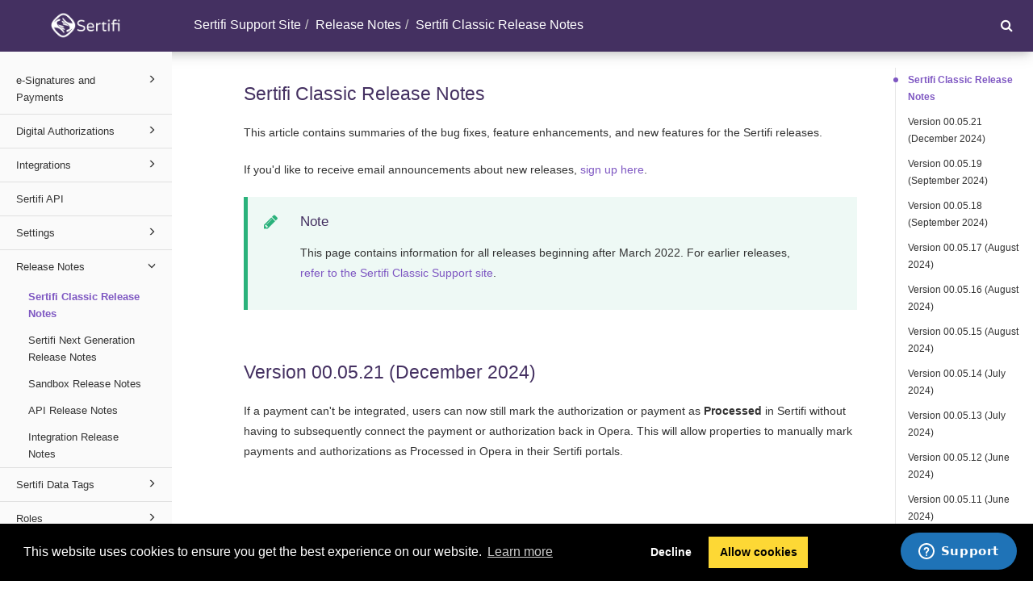

--- FILE ---
content_type: text/html
request_url: https://supportcenter.sertifi.com/en/sertifi-classic-release-notes.html
body_size: 24986
content:
<!DOCTYPE html>
<html xmlns="http://www.w3.org/1999/xhtml" lang="en" xml:lang="en" dir="ltr"><head><meta http-equiv="Content-Type" content="text/html; charset=UTF-8"/>
<meta http-equiv="x-ua-compatible" content="IE=edge"></meta><meta name="format-detection" content="telephone=no"></meta><meta name="viewport" content="width=device-width, initial-scale=1"></meta><meta name="search" content="default"></meta><meta name="use.ic" content="no"></meta><meta name="tocstandalone" content="no"></meta><meta name="theme" content="2"></meta><meta name="search.placeholder" content="Search"></meta><meta name="search.results" content="Search results"></meta><meta name="no.search.results" content="No results found"></meta><script type="text/javascript">
var theme = '2';

			
			window.versionsfile = '';


			window.indexDict = new Array();
			window.store = {};
			window.portalLanguage = 'en';
			window.enterKey = 'search';
			
			
				var fuse_threshold = .1;
			
					var local_csh = false;
				
					var anchoroption = false;
					var instantsearch_minlength = 3;
						
			var useanchorlinks = false;
			
				useanchorlinks = true;
				
				var clicktocopy = 'Click to copy link';
				var linkcopied =  'Copied!';
					var collapseTocSectionOnLinkTitleClick = false;
				</script><title>Sertifi Classic Release Notes</title><link rel="stylesheet" type="text/css" href="../css/docbook.css"></link><link rel="stylesheet" type="text/css" href="../css/font-awesome.css"></link><link rel="stylesheet" type="text/css" href="../css/roboto.font.css"></link><link rel="stylesheet" type="text/css" href="../css/theme2.css"></link><link rel="stylesheet" type="text/css" href="../css/theme2-colors.css"></link><link rel="stylesheet" type="text/css" href="../css/content-theme2.css"></link><link rel="stylesheet" type="text/css" href="../css/sm-core-css.css"></link><link rel="stylesheet" type="text/css" href="../css/sm-simple.css"></link><link rel="stylesheet" type="text/css" href="../css/style-print.css"></link><link rel="stylesheet" type="text/css" href="../css/style-common.css"></link><link rel="stylesheet" type="text/css" href="../css/style-modern-tables.css"></link><link rel="stylesheet" type="text/css" href="../css/graphical-lists.css"></link><link rel="stylesheet" type="text/css" href="../css/layout-custom-style.css"></link><script src="../js/jquery-3/jquery-3.4.1.min.js" type="text/javascript"></script><script src="../js/jquery-migrate-3.4.1.min.js" type="text/javascript"></script><script src="../js/materialize.min.js" type="text/javascript"></script><script src="../js/bootstrap.min.js" type="text/javascript"></script><script src="../js/purl.js" type="text/javascript"></script><script src="../js/jquery.smartmenus.js" type="text/javascript"></script><script src="../js/html5-2-mp-common.js" type="text/javascript"></script><script src="../js/html5-2.js" type="text/javascript"></script><script src="../js/checklist.js" type="text/javascript"></script><script src="../js/clipboard.min.js" type="text/javascript"></script><script src="../js/anchorlinks.js" type="text/javascript"></script><script src="../js/mixpanel/mixpanel.js" type="text/javascript"></script><script src="../js/fuse.min.js" type="text/javascript"></script><script src="../js/jquery.mark.min.js" type="text/javascript"></script><script src="../js/html5.fuse.search.js" type="text/javascript"></script><script src="js/fuzzydata.js" type="text/javascript"></script><script src="../js/csh.js" type="text/javascript"></script><script src="../js/highlight-mergehtml-plugin.js" type="text/javascript"></script><script src="../js/layout-custom-script.js" type="text/javascript"></script><meta name="generator" content="Paligo"></meta><link rel="prev" href="release-notes.html" title="Release Notes"></link><link rel="next" href="sertifi-classic-release-notes.html#version-00-05-21--december-2024-" title="Version 00.05.21 (December 2024)"></link><script type="text/javascript" src="https://cdn.jsdelivr.net/npm/mathjax@2/MathJax.js?config=TeX-MML-AM_CHTML" async="async"></script><link rel="icon" href="/favicon.ico" type="image/x-icon"></link><link rel="stylesheet" href="https://cdnjs.cloudflare.com/ajax/libs/cookieconsent/3.1.1/cookieconsent.min.css"></link><script type="text/javascript" src="https://cdnjs.cloudflare.com/ajax/libs/cookieconsent/3.1.1/cookieconsent.min.js"></script><script type="text/javascript" src="https://cdnjs.cloudflare.com/ajax/libs/js-cookie/3.0.1/js.cookie.min.js"></script><script type="text/javascript">var privacypolicy = 'https://corp.sertifi.com/privacy-policy/';
var consenttype = 'opt-out';
</script><script type="text/javascript" src="../js/cookie-consent.js"></script><script type="text/javascript">
				$(document).ready(function () {
				$(".mediaobject img").addClass('materialboxed');
				//Exclude images with links
				$(".mediaobject a img").removeClass('materialboxed');
				if (!document.documentMode) {
				$('.materialboxed').materialbox();
				}});
			</script><link rel="stylesheet" href="https://cdnjs.cloudflare.com/ajax/libs/highlight.js/11.9.0/styles/googlecode.min.css"></link><script src="https://cdnjs.cloudflare.com/ajax/libs/highlight.js/11.9.0/highlight.min.js"></script><script type="text/javascript">
			$(document).on('ready ajaxComplete', function() {
				
				hljs.addPlugin(mergeHTMLPlugin);
				hljs.configure({'ignoreUnescapedHTML': true});
				
				$('pre:not(.embedcode)').each(function() {
					/**
					 * @type {string}
					 */
					var language = $(this).data('language');

					if (language === 'plaintext' || language === 'text') {
						$(this).addClass(language).addClass('hljs');
						return true;
					}
					else {
						var clone = this.cloneNode(true);
						hljs.highlightElement(clone);
						$(this).empty().append($(clone).contents());
						$(this).attr("class", $(clone).attr("class"));
					}
				});
			});
			</script><script type="text/javascript">/*<![CDATA[*/var mixpaneltoken = '748f51927a7c43bb727a3558c95135ab';

				mixpanel.init(mixpaneltoken);
				mixpanel.track("Sertifi Classic Release Notes");
/*]]>*/</script></head><body class="theme2 fixed-toolbar page-toc current-toc-section-focus" data-spy="scroll" data-target=".section-nav-container" data-offset="100" data-link-prefix=""><style type="text/css">
            div.skipnav {
            }
            div.skipnav a {
                position: fixed;
                left: -10000px;
                top: 1.5em;
                width: 1px;
                height: 1px;
                overflow: hidden;
            }
            div.skipnav a:focus, div.skipnav a:active, div.skipnav a:hover {
                background: white;
                color: black;
                box-shadow: 5px 5px 5px 0px rgba(0,0,0,0.5);
                position: fixed;
                left: 2em;
                top: 1.5em;
                width: auto;
                height: auto;
                overflow: visible;
                text-decoration: underline;
                z-index: 99999; /* has to be higher than the side panel */
    }
          </style><div class="skipnav"><a href="#content-wrapper">Skip to main content</a></div><header class="site-header"><nav class="site-header-navbar navbar navbar-fixed-top"><div class="navbar-container"><div class="navbar-header"><button type="button" class="navbar-toggle collapsed" data-toggle="collapse" data-target=".site-sidebar" aria-expanded="false" aria-controls="navbar"><span class="sr-only">Toggle navigation</span><span class="icon-bar"></span><span class="icon-bar"></span><span class="icon-bar"></span></button><div id="logotype-container" class="pull-left"><a class="navbar-brand" href="../index.html?lang=en"><img id="logotype-pageheader" src="../css/image/corporate-logo.png" alt="Corporate logotype" data-role="logotype" class="logo"></img></a></div></div><div class="navbar-collapse collapse" id="navbar"></div></div></nav></header><div class="site-body"><div class="site-body-container"><div class="site-body-row"><aside class="site-sidebar"><div class="site-sidebar-header"><button type="button" class="navbar-toggle" aria-controls="nav-site-sidebar"><span class="sr-only">Toggle navigation</span><span class="icon-bar"></span><span class="icon-bar"></span><span class="icon-bar"></span></button><a href="../index.html?lang=en"><img id="logotype-pageheader" src="../css/image/corporate-logo.png" alt="Corporate logotype" data-role="logotype" class="logo"></img></a></div><ul class="toc nav nav-site-sidebar"><li><a href="e-signatures-and-payments.html" class="topic-link section" data-origin-id="UUID-c711d8a3-9f08-fae5-babb-750a3e8efb5d" data-legacy-id="UUID-01dfa1db-34ff-3059-6933-f090a426689b" data-permalink="e-signatures-and-payments.html" data-topic-level="1" data-relative-prefix="" data-publication-date=""><span class="glyphicon"></span> e-Signatures and Payments</a><ul><li><a href="classic-e-signatures.html" class="topic-link section" data-origin-id="UUID-6e280d64-5106-7327-49f8-db97e712de97" data-legacy-id="UUID-7a202a3c-3a55-79be-8a86-72678a469524" data-permalink="classic-e-signatures.html" data-topic-level="1" data-relative-prefix="" data-publication-date=""><span class="glyphicon"></span> Classic e-Signatures</a><ul><li><a href="getting-started-with-sertifi-classic.html" class="topic-link section" data-origin-id="UUID-b55f8f91-84f0-0b0f-97b0-44439e67ff6b" data-legacy-id="UUID-a22f9952-8ec5-f1ca-a341-9934773b6709" data-permalink="getting-started-with-sertifi-classic.html" data-topic-level="1" data-relative-prefix="" data-publication-date="">Getting Started with Sertifi Classic</a></li><li><a href="send-a-folder.html" class="topic-link section" data-origin-id="UUID-577b12f2-be37-4e19-2078-f8a4477028cc" data-legacy-id="UUID-48909021-d61a-fed9-8751-1cc557c74b0c" data-permalink="send-a-folder.html" data-topic-level="1" data-relative-prefix="" data-publication-date="">Send a Folder</a></li><li><a href="review-and-sign.html" class="topic-link section" data-origin-id="UUID-88fa4b37-003e-c062-9f10-5a8d4feffa45" data-legacy-id="UUID-5e3e6b36-435a-63e6-6ce3-cd8f445a1763" data-permalink="review-and-sign.html" data-topic-level="1" data-relative-prefix="" data-publication-date="">Review and Sign</a></li><li><a href="signer-experience.html" class="topic-link section" data-origin-id="UUID-0891e843-445a-d4b7-0023-2a011739e4b8" data-legacy-id="UUID-892054a8-e971-b83a-afa0-72bf474e6655" data-permalink="signer-experience.html" data-topic-level="1" data-relative-prefix="" data-publication-date="">Signer Experience</a></li><li><a href="document-editor.html" class="topic-link section" data-origin-id="UUID-f94429da-b03d-552b-a863-791f509291a7" data-legacy-id="UUID-913bb22d-ad10-7faa-f0c5-3d43ebc39b71" data-permalink="document-editor.html" data-topic-level="1" data-relative-prefix="" data-publication-date="">Document Editor</a></li><li><a href="document-library.html" class="topic-link section" data-origin-id="UUID-5ec70d44-2cd6-368c-7125-4e4558ef1181" data-legacy-id="UUID-2c952db3-0a7f-fd92-83b0-f4a832dc032a" data-permalink="document-library.html" data-topic-level="1" data-relative-prefix="" data-publication-date="">Document Library</a></li><li><a href="folder-maintenance.html" class="topic-link section" data-origin-id="UUID-5e134be9-18aa-c1b1-5d17-4f806cfe7688" data-legacy-id="UUID-d26a6d35-637b-0c3a-2a7b-cad024aab8b7" data-permalink="folder-maintenance.html" data-topic-level="1" data-relative-prefix="" data-publication-date="">Folder Maintenance</a></li><li><a href="participant-groups-and-group-sets.html" class="topic-link section" data-origin-id="UUID-0532f07e-5b29-6a6d-bc49-9a515a67a431" data-legacy-id="UUID-b66e703d-3781-823c-e1fe-be1cdc885fd5" data-permalink="participant-groups-and-group-sets.html" data-topic-level="1" data-relative-prefix="" data-publication-date="">Participant Groups and Group Sets</a></li></ul></li><li><a href="next-gen-e-signatures.html" class="topic-link section" data-origin-id="UUID-c35f811f-1a80-275f-433d-42de97b78efb" data-legacy-id="UUID-46a7ede8-2978-a806-50f3-abd5f7922068" data-permalink="next-gen-e-signatures.html" data-topic-level="1" data-relative-prefix="" data-publication-date=""><span class="glyphicon"></span> Next Gen e-Signatures</a><ul><li><a href="getting-started-with-next-gen.html" class="topic-link section" data-origin-id="UUID-a6cdfb62-c317-a5cb-e6a4-440b7c2312cd" data-legacy-id="UUID-6a90fd94-93f8-1067-7aae-3c7286ec9fc6" data-permalink="getting-started-with-next-gen.html" data-topic-level="1" data-relative-prefix="" data-publication-date="">Getting Started with Next Gen</a></li><li><a href="send-a-folder-9236.html" class="topic-link section" data-origin-id="UUID-a83cb710-7b7c-1bda-d39a-9adfbfc31872" data-legacy-id="UUID-668006bc-8176-8bba-e0fd-db29a60423a7" data-permalink="send-a-folder-9236.html" data-topic-level="1" data-relative-prefix="" data-publication-date="">Send A Folder</a></li><li><a href="signing-experience.html" class="topic-link section" data-origin-id="UUID-125082e1-e551-2e7f-6761-8e451058d86a" data-legacy-id="UUID-64257ac4-c4b9-4e31-7efc-5dc386a09e37" data-permalink="signing-experience.html" data-topic-level="1" data-relative-prefix="" data-publication-date="">Signing Experience</a></li><li><a href="document-editor-14197.html" class="topic-link section" data-origin-id="UUID-c71ba05e-ebeb-49a7-f620-8077d202251b" data-legacy-id="UUID-d2cfdccf-b0fc-5954-069b-197b6cc294df" data-permalink="document-editor-14197.html" data-topic-level="1" data-relative-prefix="" data-publication-date="">Document Editor</a></li><li><a href="dashboard-guide.html" class="topic-link section" data-origin-id="UUID-382c3059-99cb-d1ea-4155-b0933c5319e5" data-legacy-id="UUID-92a9493e-baaf-0a73-66f7-cfdeb85bda87" data-permalink="dashboard-guide.html" data-topic-level="1" data-relative-prefix="" data-publication-date="">Dashboard Guide</a></li><li><a href="folder-maintenance-9239.html" class="topic-link section" data-origin-id="UUID-f6564f52-3bce-08b7-23f9-5c6c9ed71f95" data-legacy-id="UUID-b4ef6b19-a56c-78d2-63f2-c25bebd89b78" data-permalink="folder-maintenance-9239.html" data-topic-level="1" data-relative-prefix="" data-publication-date="">Folder Maintenance</a></li><li><a href="consolidated-signing.html" class="topic-link section" data-origin-id="UUID-8cb5ba52-c4c5-bdfe-888c-a2afe70fd38a" data-legacy-id="UUID-6617929a-aff1-06c0-41f0-8d71292b2b92" data-permalink="consolidated-signing.html" data-topic-level="1" data-relative-prefix="" data-publication-date="">Consolidated Signing</a></li><li><a href="participant-groups-and-group-sets-14199.html" class="topic-link section" data-origin-id="UUID-0532f07e-5b29-6a6d-bc49-9a515a67a431" data-legacy-id="UUID-9eccff53-772f-ac14-7f8d-87955c199ecf" data-permalink="participant-groups-and-group-sets-14199.html" data-topic-level="1" data-relative-prefix="" data-publication-date="">Participant Groups and Group Sets</a></li><li><a href="participant-uploads.html" class="topic-link section" data-origin-id="UUID-4ff33727-0fb3-5e47-f473-534e8f20dd5d" data-legacy-id="UUID-fc62d797-e2ff-7432-e490-9a33db78215f" data-permalink="participant-uploads.html" data-topic-level="1" data-relative-prefix="" data-publication-date="">Participant Uploads</a></li></ul></li><li><a href="classic-payments.html" class="topic-link section" data-origin-id="UUID-39f0bc99-a3c5-dd04-0016-6093f6d3d551" data-legacy-id="UUID-381d9f51-760a-d564-ed36-a6fde9971dcb" data-permalink="classic-payments.html" data-topic-level="1" data-relative-prefix="" data-publication-date=""><span class="glyphicon"></span> Classic Payments</a><ul><li><a href="create-a-payment.html" class="topic-link section" data-origin-id="UUID-761b8b3f-bc61-e7ac-ee03-2a2e55db7e62" data-legacy-id="UUID-d2efa5e3-52c7-0adc-194b-55e9af66f948" data-permalink="create-a-payment.html" data-topic-level="1" data-relative-prefix="" data-publication-date="">Create a Payment</a></li><li><a href="payment-management.html" class="topic-link section" data-origin-id="UUID-dfc1436a-c58f-543b-11a6-46bdb3647ae8" data-legacy-id="UUID-0fff7a64-2f35-c18a-41b1-1a240b087d4e" data-permalink="payment-management.html" data-topic-level="1" data-relative-prefix="" data-publication-date="">Payment Management</a></li><li><a href="classic-payer-experience.html" class="topic-link section" data-origin-id="UUID-eceaffa3-4617-7387-7acf-162cedbec368" data-legacy-id="UUID-4718e370-3b0b-537d-9e80-5213ee601f34" data-permalink="classic-payer-experience.html" data-topic-level="1" data-relative-prefix="" data-publication-date="">Classic Payer Experience</a></li></ul></li><li><a href="next-gen-payments.html" class="topic-link section" data-origin-id="UUID-a80b7f79-e999-1bb2-8780-e2b0ee048bf9" data-legacy-id="UUID-7d30143b-6d88-cdee-4e6e-77ae01110a1f" data-permalink="next-gen-payments.html" data-topic-level="1" data-relative-prefix="" data-publication-date=""><span class="glyphicon"></span> Next Gen Payments</a><ul><li><a href="create-a-payment-18062.html" class="topic-link section" data-origin-id="UUID-532c415c-e8d2-14c7-d1b0-abdce67a9556" data-legacy-id="UUID-3da9550e-1612-4edc-4c8c-6ffc1a942e96" data-permalink="create-a-payment-18062.html" data-topic-level="1" data-relative-prefix="" data-publication-date="">Create a Payment</a></li><li><a href="payment-management-18063.html" class="topic-link section" data-origin-id="UUID-1959f4a8-8698-b98c-4416-0ba8547226bd" data-legacy-id="UUID-69f23753-c677-a69b-91bd-ed7046b8f7fa" data-permalink="payment-management-18063.html" data-topic-level="1" data-relative-prefix="" data-publication-date="">Payment Management</a></li><li><a href="next-gen-payer-experience.html" class="topic-link section" data-origin-id="UUID-6d0b14ef-ece9-ae6e-03b1-c804998cd9a9" data-legacy-id="UUID-7aac0959-9204-02a2-902e-b0d971743f94" data-permalink="next-gen-payer-experience.html" data-topic-level="1" data-relative-prefix="" data-publication-date="">Next Gen Payer Experience</a></li></ul></li><li><a href="payment-settings.html" class="topic-link section" data-origin-id="UUID-a87bb3dd-0d08-bc82-d19f-e9229bc2270b" data-legacy-id="UUID-c77c180d-162b-4b11-1dd5-11bc14eca877" data-permalink="payment-settings.html" data-topic-level="1" data-relative-prefix="" data-publication-date=""><span class="glyphicon"></span> Payment Settings</a><ul><li><a href="payment-gateways.html" class="topic-link section" data-origin-id="UUID-1e98dee5-18a6-8ea3-2c76-7c4d22091e88" data-legacy-id="UUID-6c8568f0-cfdd-7e8a-7636-913f96ab4838" data-permalink="payment-gateways.html" data-topic-level="1" data-relative-prefix="" data-publication-date="">Payment Gateways</a></li><li><a href="reconciliation-order-to-cash-guides.html" class="topic-link section" data-origin-id="UUID-3cf2abea-8ab1-1335-b017-a0ccbd901cf7" data-legacy-id="UUID-90a25f92-b9e5-ee3c-0ed4-db2562887145" data-permalink="reconciliation-order-to-cash-guides.html" data-topic-level="1" data-relative-prefix="" data-publication-date="">Reconciliation/Order to Cash Guides</a></li><li><a href="sertifi-and-avs.html" class="topic-link section" data-origin-id="UUID-5fe564cc-be5a-e30e-d979-1d538a28f093" data-legacy-id="UUID-e5573c19-a4e4-eb7b-89ae-18cd53682bfb" data-permalink="sertifi-and-avs.html" data-topic-level="1" data-relative-prefix="" data-publication-date="">Sertifi and AVS</a></li><li><a href="payment-rules.html" class="topic-link section" data-origin-id="UUID-5c5949e0-fca6-ae18-05e2-e2fc4b509d74" data-legacy-id="UUID-3c2c512a-910f-749c-ddd5-4b265bb044b4" data-permalink="payment-rules.html" data-topic-level="1" data-relative-prefix="" data-publication-date="">Payment Rules</a></li><li><a href="surcharging.html" class="topic-link section" data-origin-id="UUID-09012d60-2a8b-edf8-b277-bb54f4466d59" data-legacy-id="UUID-5efb6723-614b-7b04-421c-a7aa0947e8ef" data-permalink="surcharging.html" data-topic-level="1" data-relative-prefix="" data-publication-date="">Surcharging</a></li><li><a href="configuring-the-payment-form---receipt-settings.html" class="topic-link section" data-origin-id="UUID-42df4de1-9bf9-0b86-b0f3-53ab50618eb2" data-legacy-id="UUID-25b824ad-295a-d7fa-d2ff-a0cdb59d2bd5" data-permalink="configuring-the-payment-form---receipt-settings.html" data-topic-level="1" data-relative-prefix="" data-publication-date="">Configuring the Payment Form &amp; Receipt Settings</a></li></ul></li><li><a href="e-signatures-training-videos.html" class="topic-link section" data-origin-id="UUID-cf396e4f-bf79-1526-84be-d4834634aec4" data-legacy-id="UUID-c9b7deeb-58b6-2d1a-3889-e8137c37d414" data-permalink="e-signatures-training-videos.html" data-topic-level="1" data-relative-prefix="" data-publication-date=""><span class="glyphicon"></span> e-Signatures Training Videos</a><ul><li><a href="introduction-to-e-signatures.html" class="topic-link section" data-origin-id="UUID-c47e88cf-d107-69ab-33ae-9f4885bc6461" data-legacy-id="UUID-e2e28555-32fc-3494-a95e-a8a9c59fc05d" data-permalink="introduction-to-e-signatures.html" data-topic-level="1" data-relative-prefix="" data-publication-date="">Introduction to e-Signatures</a></li></ul></li></ul></li><li><a href="digital-authorizations.html" class="topic-link section" data-origin-id="UUID-2a0351ca-6068-07d8-b8b6-ff4e8e6ab959" data-legacy-id="UUID-c5effafe-be3a-5e2a-c9f7-189f97d421c3" data-permalink="digital-authorizations.html" data-topic-level="1" data-relative-prefix="" data-publication-date=""><span class="glyphicon"></span> Digital Authorizations</a><ul><li><a href="classic-eauthorizations.html" class="topic-link section" data-origin-id="UUID-596d7651-8ff5-5ab0-5301-266edce81257" data-legacy-id="UUID-5f663865-b4d8-a7aa-7722-9ae0a75d32fa" data-permalink="classic-eauthorizations.html" data-topic-level="1" data-relative-prefix="" data-publication-date=""><span class="glyphicon"></span> Classic eAuthorizations</a><ul><li><a href="send-an-eauthorization.html" class="topic-link section" data-origin-id="UUID-ac835c3c-5767-8cbc-3580-317fee93578f" data-legacy-id="UUID-6dadec01-b0bf-599f-4d58-8ae52091dcd6" data-permalink="send-an-eauthorization.html" data-topic-level="1" data-relative-prefix="" data-publication-date="">Send an eAuthorization</a></li><li><a href="eauthorizations-account-setup.html" class="topic-link section" data-origin-id="UUID-d8a1d644-90f3-fcd2-e0c9-4fb5cdaf9efb" data-legacy-id="UUID-ed361f9e-dae6-bfe3-fb2b-9dca18d7714d" data-permalink="eauthorizations-account-setup.html" data-topic-level="1" data-relative-prefix="" data-publication-date="">eAuthorizations Account Setup</a></li><li><a href="eauthorization-signer-experience.html" class="topic-link section" data-origin-id="UUID-3632b2d1-8998-4307-17a9-860c1aae1837" data-legacy-id="UUID-9c6a620d-7120-c719-2d89-ed1f9a980776" data-permalink="eauthorization-signer-experience.html" data-topic-level="1" data-relative-prefix="" data-publication-date="">eAuthorization Signer Experience</a></li><li><a href="eauthorization-file-maintenance.html" class="topic-link section" data-origin-id="UUID-4e9335fd-19bd-2be1-7985-2dda72fdf855" data-legacy-id="UUID-916c8434-2099-1e83-a0d6-fa3898f15c53" data-permalink="eauthorization-file-maintenance.html" data-topic-level="1" data-relative-prefix="" data-publication-date="">eAuthorization File Maintenance</a></li><li><a href="view-eauthorization-files.html" class="topic-link section" data-origin-id="UUID-fd01705a-5793-0d99-6caf-33a71f1c7953" data-legacy-id="UUID-9e7928db-3c67-9974-5186-de0716ff9d43" data-permalink="view-eauthorization-files.html" data-topic-level="1" data-relative-prefix="" data-publication-date="">View eAuthorization Files</a></li><li><a href="eauthorization-document-library.html" class="topic-link section" data-origin-id="UUID-4c5f824f-594e-b2b2-a2a5-2b1dcd77894f" data-legacy-id="UUID-2b6e27f8-bd7e-8ea2-84de-1dbba054487b" data-permalink="eauthorization-document-library.html" data-topic-level="1" data-relative-prefix="" data-publication-date="">eAuthorization Document Library</a></li><li><a href="get-started-with-travel-company-authorizations.html" class="topic-link section" data-origin-id="UUID-c23b5f01-aeee-46ae-1e04-6d1b06040496" data-legacy-id="UUID-238ba391-61f6-ac39-0a54-fbb18814fa54" data-permalink="get-started-with-travel-company-authorizations.html" data-topic-level="1" data-relative-prefix="" data-publication-date="">Get Started with Travel Company Authorizations</a></li><li><a href="travel-company-authorizations-report.html" class="topic-link section" data-origin-id="UUID-bbea2899-b65a-5d87-fb09-1bce8fda9a8e" data-legacy-id="UUID-ab248a3a-b9e8-0b6c-133c-d8c231ecef76" data-permalink="travel-company-authorizations-report.html" data-topic-level="1" data-relative-prefix="" data-publication-date="">Travel Company Authorizations Report</a></li><li><a href="oracle-hospitality-opera-plugin.html" class="topic-link section" data-origin-id="UUID-e16316f0-bd5d-dd49-f96e-c166d248c7ac" data-legacy-id="UUID-d79dec18-6233-35b1-0542-c06e85c41df9" data-permalink="oracle-hospitality-opera-plugin.html" data-topic-level="1" data-relative-prefix="" data-publication-date="">Oracle Hospitality OPERA Plugin</a></li></ul></li><li><a href="next-gen-authorizations.html" class="topic-link section" data-origin-id="UUID-233ff990-c987-0eb5-0e16-4065a5a52097" data-legacy-id="UUID-c5af9ffa-f3d6-ced6-5a4c-00c71f51a1c7" data-permalink="next-gen-authorizations.html" data-topic-level="1" data-relative-prefix="" data-publication-date=""><span class="glyphicon"></span> Next Gen Authorizations</a><ul><li><a href="send-an-authorization.html" class="topic-link section" data-origin-id="UUID-3e7c7427-ff0c-ae5e-2a30-4c36e383513b" data-legacy-id="UUID-30dd4fb9-01a0-6233-f008-d683b1030eee" data-permalink="send-an-authorization.html" data-topic-level="1" data-relative-prefix="" data-publication-date="">Send an Authorization</a></li><li><a href="next-gen-authorization-signer-experience.html" class="topic-link section" data-origin-id="UUID-9954deb2-e9aa-d75f-4bbf-42d8d9cdac77" data-legacy-id="UUID-a3e2985b-b705-5a43-900c-5a08e4c05e2d" data-permalink="next-gen-authorization-signer-experience.html" data-topic-level="1" data-relative-prefix="" data-publication-date="">Next Gen Authorization Signer Experience</a></li><li><a href="next-gen-authorization-maintenance.html" class="topic-link section" data-origin-id="UUID-fa1d40de-97fc-31f6-1bdb-bd3f0fe49841" data-legacy-id="UUID-522172c5-194b-133a-1c99-79cfe128fc8b" data-permalink="next-gen-authorization-maintenance.html" data-topic-level="1" data-relative-prefix="" data-publication-date="">Next Gen Authorization Maintenance</a></li></ul></li><li><a href="travel-company-authorizations-in-sertifi-next-gen.html" class="topic-link section" data-origin-id="UUID-6df59ad2-8325-65ab-42df-161bdec9ba2a" data-legacy-id="UUID-30623575-8317-b27b-ec44-1417a56bbf77" data-permalink="travel-company-authorizations-in-sertifi-next-gen.html" data-topic-level="1" data-relative-prefix="" data-publication-date=""><span class="glyphicon"></span> Travel Company Authorizations in Sertifi Next Gen</a><ul><li><a href="hotel-travel-company-authorizations-faq.html" class="topic-link section" data-origin-id="UUID-5894d5f4-6d76-7007-c752-5d94470e4109" data-legacy-id="UUID-00cb32d7-48b1-8ada-9f67-0c4c120a9a3e" data-permalink="hotel-travel-company-authorizations-faq.html" data-topic-level="1" data-relative-prefix="" data-publication-date="">Hotel Travel Company Authorizations FAQ</a></li><li><a href="integrations-and-upgrades.html" class="topic-link section" data-origin-id="UUID-0f2fb868-0713-f431-04ce-359afb76cfa6" data-legacy-id="UUID-529af4e3-5f88-5e53-c643-82c1cf4dca2b" data-permalink="integrations-and-upgrades.html" data-topic-level="1" data-relative-prefix="" data-publication-date="">Integrations and Upgrades</a></li><li><a href="travel-company-authorizations-rest-api-network.html" class="topic-link section" data-origin-id="UUID-b1e28a32-b244-8ba1-78a8-1a69e2bbb091" data-legacy-id="UUID-5cd74827-2f42-2460-d2ec-ad840bb8ce0b" data-permalink="travel-company-authorizations-rest-api-network.html" data-topic-level="1" data-relative-prefix="" data-publication-date="">Travel Company Authorizations REST API Network</a></li><li><a href="helpful-tips.html" class="topic-link section" data-origin-id="UUID-e3ce7885-b89c-3ed8-9d88-34799bd35b68" data-legacy-id="UUID-1b73b0e9-7b29-9823-827b-2b23ba3e8a31" data-permalink="helpful-tips.html" data-topic-level="1" data-relative-prefix="" data-publication-date="">Helpful Tips</a></li></ul></li><li><a href="eforms.html" class="topic-link section" data-origin-id="UUID-0a60fadc-a14d-ff21-d5c7-1dba5dca4e43" data-legacy-id="UUID-d31d35f1-8ece-e814-5075-9c1d08ff4f7e" data-permalink="eforms.html" data-topic-level="1" data-relative-prefix="" data-publication-date=""><span class="glyphicon"></span> eForms</a><ul><li><a href="default-css-stylings-reference.html" class="topic-link section" data-origin-id="UUID-ea3750a2-665c-d21e-15d4-f78735b198ff" data-legacy-id="UUID-2960f849-5368-51dc-fca9-48995c227bd0" data-permalink="default-css-stylings-reference.html" data-topic-level="1" data-relative-prefix="" data-publication-date="">Default CSS Stylings Reference</a></li><li><a href="eforms-management.html" class="topic-link section" data-origin-id="UUID-fb732135-8c08-9ea0-2b2e-15ab879c9e55" data-legacy-id="UUID-7d0309a0-4dbe-df17-9e54-e25162ccf62e" data-permalink="eforms-management.html" data-topic-level="1" data-relative-prefix="" data-publication-date="">eForms Management</a></li></ul></li><li><a href="authorizations-training-videos.html" class="topic-link section" data-origin-id="UUID-940ae285-330f-33ab-4604-3be291535c99" data-legacy-id="UUID-959d65bb-f85b-5312-49f5-6e81eabd3bf7" data-permalink="authorizations-training-videos.html" data-topic-level="1" data-relative-prefix="" data-publication-date=""><span class="glyphicon"></span> Authorizations Training Videos</a><ul><li><a href="authorizations-overview.html" class="topic-link section" data-origin-id="UUID-8e7ba0ca-8c6b-49bb-4b0d-72399af2addd" data-legacy-id="UUID-62fb8044-efd5-aeda-a7f6-3d6b9bc3c81b" data-permalink="authorizations-overview.html" data-topic-level="1" data-relative-prefix="" data-publication-date="">Authorizations Overview</a></li><li><a href="authorizations-end-to-end.html" class="topic-link section" data-origin-id="UUID-a5343960-1949-d379-3c78-ef269100369f" data-legacy-id="UUID-85d1723e-80c0-da54-d612-4b773e943580" data-permalink="authorizations-end-to-end.html" data-topic-level="1" data-relative-prefix="" data-publication-date="">Authorizations End-to-End</a></li><li><a href="monitoring-authorizations.html" class="topic-link section" data-origin-id="UUID-4e2ade5e-815e-5e74-40b6-46121dd549b2" data-legacy-id="UUID-b41ff6af-6f83-8828-bb3d-ad41957b097b" data-permalink="monitoring-authorizations.html" data-topic-level="1" data-relative-prefix="" data-publication-date="">Monitoring Authorizations</a></li><li><a href="re-pushing-updated-folder-details-to-your-pms.html" class="topic-link section" data-origin-id="UUID-c1909729-d853-683d-ae57-6efd9f230cc3" data-legacy-id="UUID-d58022d4-1fe7-de8e-9579-ecd01ef70a08" data-permalink="re-pushing-updated-folder-details-to-your-pms.html" data-topic-level="1" data-relative-prefix="" data-publication-date="">Re-Pushing Updated Folder Details to your PMS</a></li><li><a href="how-to-limit-fraud-and-chargebacks.html" class="topic-link section" data-origin-id="UUID-8f483a22-43a1-55fc-5035-db8c56a6d18e" data-legacy-id="UUID-39cce411-7753-5e6e-5e52-b81562204c90" data-permalink="how-to-limit-fraud-and-chargebacks.html" data-topic-level="1" data-relative-prefix="" data-publication-date="">How to Limit Fraud and Chargebacks</a></li></ul></li></ul></li><li><a href="integrations.html" class="topic-link section" data-origin-id="UUID-5b46503c-9eb6-c727-693b-9caa62ffdba7" data-legacy-id="UUID-2d323f45-4ae1-77a3-b333-df819d437120" data-permalink="integrations.html" data-topic-level="1" data-relative-prefix="" data-publication-date=""><span class="glyphicon"></span> Integrations</a><ul><li><a href="salesforce-classic.html" class="topic-link section" data-origin-id="UUID-7d3facb4-58c1-8273-05bd-98aea1ab067a" data-legacy-id="UUID-50834458-75eb-44d0-5530-1d151b2c0160" data-permalink="salesforce-classic.html" data-topic-level="1" data-relative-prefix="" data-publication-date=""><span class="glyphicon"></span> Salesforce Classic</a><ul><li><a href="quick-install-guide.html" class="topic-link section" data-origin-id="UUID-74c5ccbf-7646-1da2-d003-c5951c824b05" data-legacy-id="UUID-90a67079-3cd2-5531-c7fb-90069cd4d007" data-permalink="quick-install-guide.html" data-topic-level="1" data-relative-prefix="" data-publication-date="">Quick Install Guide</a></li><li><a href="standard-installation-guide.html" class="topic-link section" data-origin-id="UUID-303ea9e3-f955-6128-697d-32328ef3b500" data-legacy-id="UUID-1e686f23-0497-6cdc-8acb-4fc7889e4802" data-permalink="standard-installation-guide.html" data-topic-level="1" data-relative-prefix="" data-publication-date="">Standard Installation Guide</a></li><li><a href="creating-and-configuring-a-custom-sertifi-button.html" class="topic-link section" data-origin-id="UUID-70858e5a-b413-f813-7b71-1684eca8c4ac" data-legacy-id="UUID-f7074b32-cb85-cbff-0383-9984951ee163" data-permalink="creating-and-configuring-a-custom-sertifi-button.html" data-topic-level="1" data-relative-prefix="" data-publication-date="">Creating and Configuring a Custom Sertifi Button</a></li><li><a href="sending-documents-in-salesforce-classic.html" class="topic-link section" data-origin-id="UUID-e008c5b3-48bb-c1e1-0685-2337dfecd957" data-legacy-id="UUID-a696102f-34bc-82cc-c7de-7300d03b2413" data-permalink="sending-documents-in-salesforce-classic.html" data-topic-level="1" data-relative-prefix="" data-publication-date="">Sending Documents in Salesforce Classic</a></li></ul></li><li><a href="salesforce-lightning.html" class="topic-link section" data-origin-id="UUID-3daca76d-369d-548a-31c6-6ca951d7de3f" data-legacy-id="UUID-b3d2813a-f12e-44fc-f028-4db2ffef6db9" data-permalink="salesforce-lightning.html" data-topic-level="1" data-relative-prefix="" data-publication-date=""><span class="glyphicon"></span> Salesforce Lightning</a><ul><li><a href="quick-install-guide-13023.html" class="topic-link section" data-origin-id="UUID-23052cd4-4107-cc03-c50d-ca4d1e853690" data-legacy-id="UUID-ed348448-efd7-2120-b94b-62f488f2e670" data-permalink="quick-install-guide-13023.html" data-topic-level="1" data-relative-prefix="" data-publication-date="">Quick Install Guide</a></li><li><a href="standard-installation-guide-13024.html" class="topic-link section" data-origin-id="UUID-74c6b032-8ed6-f1f6-9d87-a89a80233a56" data-legacy-id="UUID-bc2017a9-9a27-b484-8341-0059b896d977" data-permalink="standard-installation-guide-13024.html" data-topic-level="1" data-relative-prefix="" data-publication-date="">Standard Installation Guide</a></li><li><a href="sending-documents-in-salesforce-lightning.html" class="topic-link section" data-origin-id="UUID-21094e98-5053-86c2-8039-61fb44606848" data-legacy-id="UUID-544935b3-afb1-ff48-6985-d2369d7e4dcd" data-permalink="sending-documents-in-salesforce-lightning.html" data-topic-level="1" data-relative-prefix="" data-publication-date="">Sending Documents in Salesforce Lightning</a></li><li><a href="sending-quotes-for-signature-with-salesforce-lightning.html" class="topic-link section" data-origin-id="UUID-95724ba1-8cdd-68d4-00b0-cb9345a84ec8" data-legacy-id="UUID-a1e7e91c-7840-3075-9aea-8941cb3f2ed4" data-permalink="sending-quotes-for-signature-with-salesforce-lightning.html" data-topic-level="1" data-relative-prefix="" data-publication-date="">Sending Quotes for Signature with Salesforce Lightning</a></li></ul></li><li><a href="salesforce-cpq.html" class="topic-link section" data-origin-id="UUID-04c585e3-3cb1-33fb-7172-2b9c1882d4a1" data-legacy-id="UUID-04216371-74d4-2124-cd1a-2e27f70062c0" data-permalink="salesforce-cpq.html" data-topic-level="1" data-relative-prefix="" data-publication-date=""><span class="glyphicon"></span> Salesforce CPQ</a><ul><li><a href="quick-install-guide-13376.html" class="topic-link section" data-origin-id="UUID-de053aa6-ed37-4375-9a77-607e14ab3703" data-legacy-id="UUID-55fb8e1b-71b9-a238-e055-29b3c2fe9f0a" data-permalink="quick-install-guide-13376.html" data-topic-level="1" data-relative-prefix="" data-publication-date="">Quick Install Guide</a></li><li><a href="standard-installation-guide-13400.html" class="topic-link section" data-origin-id="UUID-9fffc624-cbbc-6d55-78fe-4a992ba676d1" data-legacy-id="UUID-f182f1e3-f777-cc0c-5393-81c651444a2a" data-permalink="standard-installation-guide-13400.html" data-topic-level="1" data-relative-prefix="" data-publication-date="">Standard Installation Guide</a></li><li><a href="sending-quotes-for-signature-with-salesforce-cpq.html" class="topic-link section" data-origin-id="UUID-0914c12f-c9da-8aa1-5fb3-bf4b2d9942e9" data-legacy-id="UUID-a0c8e3c0-a851-deb9-003a-390f967ee4d1" data-permalink="sending-quotes-for-signature-with-salesforce-cpq.html" data-topic-level="1" data-relative-prefix="" data-publication-date="">Sending Quotes for Signature with Salesforce CPQ</a></li></ul></li><li><a href="salesforce-for-amadeus.html" class="topic-link section" data-origin-id="UUID-e6cb7a94-3e51-0582-f242-e5b7dbce6fd2" data-legacy-id="UUID-5e964246-5957-67eb-7384-82a0be9f8eb3" data-permalink="salesforce-for-amadeus.html" data-topic-level="1" data-relative-prefix="" data-publication-date=""><span class="glyphicon"></span> Salesforce for Amadeus</a><ul><li><a href="quick-install-guide-13702.html" class="topic-link section" data-origin-id="UUID-bdd713fa-b23f-780f-69f9-2512d16856b7" data-legacy-id="UUID-898e52f5-0426-9727-e28a-8a79fd1454f6" data-permalink="quick-install-guide-13702.html" data-topic-level="1" data-relative-prefix="" data-publication-date="">Quick Install Guide</a></li><li><a href="standard-installation-guide-13703.html" class="topic-link section" data-origin-id="UUID-a70001c7-f2c7-6487-f381-6ee9cf14aafb" data-legacy-id="UUID-80b9da3b-a5e3-3110-597c-4ae031e5514f" data-permalink="standard-installation-guide-13703.html" data-topic-level="1" data-relative-prefix="" data-publication-date="">Standard Installation Guide</a></li><li><a href="sending-documents-in-amadeus.html" class="topic-link section" data-origin-id="UUID-6af598e2-9e88-9678-794c-23aac3494a04" data-legacy-id="UUID-3646655f-69db-f3e5-e4b7-7b089e0ca978" data-permalink="sending-documents-in-amadeus.html" data-topic-level="1" data-relative-prefix="" data-publication-date="">Sending Documents in Amadeus</a></li></ul></li><li><a href="single-sign-on--sso-.html" class="topic-link section" data-origin-id="UUID-37c05f9a-fc47-8a00-5df0-b793ac9d8b01" data-legacy-id="UUID-d574b7a8-38cc-627e-067d-646d83f3682b" data-permalink="single-sign-on--sso-.html" data-topic-level="1" data-relative-prefix="" data-publication-date="">Single Sign-on (SSO)</a></li><li><a href="additional-salesforce-resources.html" class="topic-link section" data-origin-id="UUID-6dde7f2d-6e18-755a-322a-6f5f5a9a7fa9" data-legacy-id="UUID-34287bf3-e795-3787-807a-084b3c8d8396" data-permalink="additional-salesforce-resources.html" data-topic-level="1" data-relative-prefix="" data-publication-date=""><span class="glyphicon"></span> Additional Salesforce Resources</a><ul><li><a href="adding-a-placeholder-contact-for-sertifi-for-salesforce.html" class="topic-link section" data-origin-id="UUID-449d236b-b276-b081-6014-c352f66c966b" data-legacy-id="UUID-62d8cc6e-0753-98ca-3be2-46867b4d2959" data-permalink="adding-a-placeholder-contact-for-sertifi-for-salesforce.html" data-topic-level="1" data-relative-prefix="" data-publication-date="">Adding a Placeholder contact for Sertifi for Salesforce</a></li><li><a href="adding-documents-to-your-sertifi-folder-in-salesforce.html" class="topic-link section" data-origin-id="UUID-ba335bb3-6e27-00ff-4697-5420046a80ec" data-legacy-id="UUID-5b3554b0-7279-4169-39a6-1971120361df" data-permalink="adding-documents-to-your-sertifi-folder-in-salesforce.html" data-topic-level="1" data-relative-prefix="" data-publication-date="">Adding documents to your Sertifi folder in Salesforce</a></li><li><a href="creating-and-configuring-a-custom-sertifi-button-17619.html" class="topic-link section" data-origin-id="UUID-70858e5a-b413-f813-7b71-1684eca8c4ac" data-legacy-id="UUID-413c9511-10b2-795e-6660-ed574b9a313e" data-permalink="creating-and-configuring-a-custom-sertifi-button-17619.html" data-topic-level="1" data-relative-prefix="" data-publication-date="">Creating and Configuring a Custom Sertifi Button</a></li><li><a href="expiring-a-folder-in-salesforce.html" class="topic-link section" data-origin-id="UUID-061c0141-99d4-1de0-bdaf-d17433c6aebe" data-legacy-id="UUID-126604e5-1a58-250d-a04e-f2d8aaf5a79e" data-permalink="expiring-a-folder-in-salesforce.html" data-topic-level="1" data-relative-prefix="" data-publication-date="">Expiring a folder in Salesforce</a></li><li><a href="salesforce-object-and-field-permissions.html" class="topic-link section" data-origin-id="UUID-b67fa2f8-249a-294f-84d0-abbafaae9b88" data-legacy-id="UUID-a836e4fe-9331-a605-f5db-8738910356bd" data-permalink="salesforce-object-and-field-permissions.html" data-topic-level="1" data-relative-prefix="" data-publication-date="">Salesforce Object and Field Permissions</a></li><li><a href="sertifi-data-integration.html" class="topic-link section" data-origin-id="UUID-72bc90e2-d250-e6dc-e06a-4412a3ac0f37" data-legacy-id="UUID-283c4063-a083-88b9-82fd-d12ce9c485d1" data-permalink="sertifi-data-integration.html" data-topic-level="1" data-relative-prefix="" data-publication-date="">Sertifi Data Integration</a></li><li><a href="setting-up-sertifi-on-a-custom-object.html" class="topic-link section" data-origin-id="UUID-c3c56f98-a459-3358-c9dd-aedec0111efd" data-legacy-id="UUID-2b950d7a-5a6a-112e-ffa4-c8ea6dc16560" data-permalink="setting-up-sertifi-on-a-custom-object.html" data-topic-level="1" data-relative-prefix="" data-publication-date="">Setting up Sertifi on a custom object</a></li><li><a href="submitting-an-sfdc-support-ticket-to-sertifi.html" class="topic-link section" data-origin-id="UUID-6cf75859-8dbc-8915-8661-7a810c5ff1c3" data-legacy-id="UUID-9600d3a5-33a3-653d-8e23-a0eec6e6b5bc" data-permalink="submitting-an-sfdc-support-ticket-to-sertifi.html" data-topic-level="1" data-relative-prefix="" data-publication-date="">Submitting an SFDC support ticket to Sertifi</a></li><li><a href="tracking-file-activity.html" class="topic-link section" data-origin-id="UUID-f9e78ae8-a8b0-c076-90d8-91382584dff2" data-legacy-id="UUID-27b3977c-3433-b17a-ca9d-f7b4a97160ed" data-permalink="tracking-file-activity.html" data-topic-level="1" data-relative-prefix="" data-publication-date="">Tracking file activity</a></li><li><a href="grant-sertifi-access-to-your-salesforce-organization.html" class="topic-link section" data-origin-id="UUID-2d18d6cd-d4e3-c39c-b9aa-709c0a6074d5" data-legacy-id="UUID-1d0da34e-d762-654f-8165-e45d8df20839" data-permalink="grant-sertifi-access-to-your-salesforce-organization.html" data-topic-level="1" data-relative-prefix="" data-publication-date="">Grant Sertifi Access to Your Salesforce Organization</a></li></ul></li><li><a href="nintex.html" class="topic-link section" data-origin-id="UUID-46d018f8-507e-5daf-cfd3-2dce0854a801" data-legacy-id="UUID-86c190d2-6bf1-079e-b2a3-17fc1c51167a" data-permalink="nintex.html" data-topic-level="1" data-relative-prefix="" data-publication-date="">Nintex</a></li><li><a href="zuora.html" class="topic-link section" data-origin-id="UUID-0f566cd1-8019-b5fc-edbd-e17451b237e6" data-legacy-id="UUID-2c7220f7-9d25-21fa-daf4-6bc2b63f4f0b" data-permalink="zuora.html" data-topic-level="1" data-relative-prefix="" data-publication-date=""><span class="glyphicon"></span> Zuora</a><ul><li><a href="quick-install-guide-17749.html" class="topic-link section" data-origin-id="UUID-edbb179a-6cae-3d49-329d-afe3fb5cf079" data-legacy-id="UUID-6bf10a20-f669-23d5-7a08-245d071a6d73" data-permalink="quick-install-guide-17749.html" data-topic-level="1" data-relative-prefix="" data-publication-date="">Quick Install Guide</a></li><li><a href="standard-installation-guide-17750.html" class="topic-link section" data-origin-id="UUID-425e5943-0f63-81fb-be34-395dbc886bbc" data-legacy-id="UUID-f1724af7-6952-78e9-fc48-39cfa563862f" data-permalink="standard-installation-guide-17750.html" data-topic-level="1" data-relative-prefix="" data-publication-date="">Standard Installation Guide</a></li></ul></li><li><a href="salesforce-custom-settings.html" class="topic-link section" data-origin-id="UUID-83b804a5-d64c-4110-60d8-a0df05ec0271" data-legacy-id="UUID-d7931b53-5218-a4d6-9681-114957bed163" data-permalink="salesforce-custom-settings.html" data-topic-level="1" data-relative-prefix="" data-publication-date="">Salesforce Custom Settings</a></li><li><a href="sertifi-embedded-website-forms.html" class="topic-link section" data-origin-id="UUID-8d18bb56-4923-ce81-3c92-93b4ec18acf4" data-legacy-id="UUID-50696ee5-8065-d70b-7838-34014de1e1fe" data-permalink="sertifi-embedded-website-forms.html" data-topic-level="1" data-relative-prefix="" data-publication-date="">Sertifi Embedded Website Forms</a></li><li><a href="infor-hms-integration.html" class="topic-link section" data-origin-id="UUID-b16f2d56-d506-ea98-fa14-d1ce021cef13" data-legacy-id="UUID-a3c207d1-a674-27fc-9154-c5b83d8ec04e" data-permalink="infor-hms-integration.html" data-topic-level="1" data-relative-prefix="" data-publication-date="">Infor HMS Integration</a></li><li><a href="3d-secure--3ds-.html" class="topic-link section" data-origin-id="UUID-2b87b8ad-dbb9-1aa9-2395-15beefaaa033" data-legacy-id="UUID-965d3d5c-23e8-54e0-ffb0-42c8ca8c7738" data-permalink="3d-secure--3ds-.html" data-topic-level="1" data-relative-prefix="" data-publication-date="">3D Secure (3DS)</a></li><li><a href="sertifi-for-opera.html" class="topic-link section" data-origin-id="UUID-2932cdba-8d60-d84a-188c-c978711158c7" data-legacy-id="UUID-9e1c59ca-150d-bde0-d102-78bd10acde74" data-permalink="sertifi-for-opera.html" data-topic-level="1" data-relative-prefix="" data-publication-date=""><span class="glyphicon"></span> Sertifi for OPERA</a><ul><li><a href="setting-up-your-opera-plugin.html" class="topic-link section" data-origin-id="UUID-c70a8f37-8a97-6994-5319-7cf84638a6ef" data-legacy-id="UUID-188d8433-ac42-1759-9ee8-dc913389d1f9" data-permalink="setting-up-your-opera-plugin.html" data-topic-level="1" data-relative-prefix="" data-publication-date="">Setting Up your OPERA Plugin</a></li><li><a href="formatting-opera-documents.html" class="topic-link section" data-origin-id="UUID-2e4182ab-cab4-c1a0-4774-6059d3a7d615" data-legacy-id="UUID-b2174b54-2f09-ba87-6e6b-4d823b7bb3c9" data-permalink="formatting-opera-documents.html" data-topic-level="1" data-relative-prefix="" data-publication-date="">Formatting OPERA documents</a></li><li><a href="ohip-configuration.html" class="topic-link section" data-origin-id="UUID-f06696ac-e509-2a84-06b5-d5248ad77825" data-legacy-id="UUID-08aa3561-c7ab-63aa-55d5-41c780e00b93" data-permalink="ohip-configuration.html" data-topic-level="1" data-relative-prefix="" data-publication-date="">OHIP Configuration</a></li><li><a href="sertifi-eauthorizations-and-opera.html" class="topic-link section" data-origin-id="UUID-bd15a10c-0e17-cc45-d1cd-6d3b7cf19c98" data-legacy-id="UUID-9dd751ea-e8a8-de6d-8a5c-20f05157b851" data-permalink="sertifi-eauthorizations-and-opera.html" data-topic-level="1" data-relative-prefix="" data-publication-date="">Sertifi eAuthorizations and OPERA</a></li><li><a href="sertifi-epayments-and-opera.html" class="topic-link section" data-origin-id="UUID-7a9de2ca-655d-a52b-6609-3f2496a83201" data-legacy-id="UUID-a3fb66e7-5104-b6b8-6032-f0e7ca54a1fd" data-permalink="sertifi-epayments-and-opera.html" data-topic-level="1" data-relative-prefix="" data-publication-date="">Sertifi ePayments and OPERA</a></li></ul></li></ul></li><li><a href="sertifi-api.html" class="topic-link section" data-origin-id="UUID-7a405329-90a6-81ca-d8c3-b4ae91a757a1" data-legacy-id="UUID-1effd6a1-c021-c9c7-759a-058accf06f27" data-permalink="sertifi-api.html" data-topic-level="1" data-relative-prefix="" data-publication-date="">Sertifi API</a></li><li><a href="settings.html" class="topic-link section" data-origin-id="UUID-b3337e73-0664-e1f8-45d6-393bf3a83d14" data-legacy-id="UUID-0b00a429-32f8-ab84-124a-9ac16c725d69" data-permalink="settings.html" data-topic-level="1" data-relative-prefix="" data-publication-date=""><span class="glyphicon"></span> Settings</a><ul><li><a href="admin-maintenance.html" class="topic-link section" data-origin-id="UUID-18a1584a-5a0c-7ce9-0dbd-122b875b9cc9" data-legacy-id="UUID-c627b375-d4e7-314f-ac36-d712017bd3d2" data-permalink="admin-maintenance.html" data-topic-level="1" data-relative-prefix="" data-publication-date=""><span class="glyphicon"></span> Admin Maintenance</a><ul><li><a href="creating,-viewing,-and-editing-admins.html" class="topic-link section" data-origin-id="UUID-0bc1d9ec-baa3-558c-f7bf-7bf5b6b04d7c" data-legacy-id="UUID-9207ee0e-c5b1-4892-1c1c-89c7a089d702" data-permalink="creating,-viewing,-and-editing-admins.html" data-topic-level="1" data-relative-prefix="" data-publication-date="">Creating, Viewing, and Editing Admins</a></li><li><a href="managing-the-document-library.html" class="topic-link section" data-origin-id="UUID-6cca22f5-223f-d0cf-627d-66091436f2ef" data-legacy-id="UUID-8cbcc34e-775a-82ec-6e3d-861f061b7651" data-permalink="managing-the-document-library.html" data-topic-level="1" data-relative-prefix="" data-publication-date="">Managing the Document Library</a></li><li><a href="update-my-profile.html" class="topic-link section" data-origin-id="UUID-4a5f3488-17a6-ff83-b0cd-bdcabd6f92d3" data-legacy-id="UUID-92d1efe6-2bca-57d0-39e3-ad85e57ab7b6" data-permalink="update-my-profile.html" data-topic-level="1" data-relative-prefix="" data-publication-date="">Update My Profile</a></li><li><a href="updating-the-address-book.html" class="topic-link section" data-origin-id="UUID-75d36732-1b11-df8b-4505-fae460517c7e" data-legacy-id="UUID-569b00c9-5cc7-fbdb-4b9a-2872ddd25ec7" data-permalink="updating-the-address-book.html" data-topic-level="1" data-relative-prefix="" data-publication-date="">Updating the Address Book</a></li><li><a href="search-by-fileid.html" class="topic-link section" data-origin-id="UUID-5024e82f-7944-a41e-a3cf-d146d3fac17f" data-legacy-id="UUID-e78ba28d-cbe2-6f5b-2421-b78bc47640da" data-permalink="search-by-fileid.html" data-topic-level="1" data-relative-prefix="" data-publication-date="">Search by FileID</a></li><li><a href="supported-cipher-list.html" class="topic-link section" data-origin-id="UUID-518cc885-3e8b-da6d-c64c-5cd32f44fa32" data-legacy-id="UUID-363c66bf-6b23-0965-2a9b-effbe30f30bf" data-permalink="supported-cipher-list.html" data-topic-level="1" data-relative-prefix="" data-publication-date="">Supported Cipher List</a></li></ul></li><li><a href="updating-general-account-settings.html" class="topic-link section" data-origin-id="UUID-0e6c62a8-a5d1-f650-7be9-330c4c7de93b" data-legacy-id="UUID-c7eec983-fd5e-9ec4-e423-8070302bd5ac" data-permalink="updating-general-account-settings.html" data-topic-level="1" data-relative-prefix="" data-publication-date=""><span class="glyphicon"></span> Updating general account settings</a><ul><li><a href="configure---edit-email-settings.html" class="topic-link section" data-origin-id="UUID-6fd4a246-f523-5dc7-a57c-0bc8fdd83e87" data-legacy-id="UUID-fab62625-17c2-05c4-f586-eed723af7bf3" data-permalink="configure---edit-email-settings.html" data-topic-level="1" data-relative-prefix="" data-publication-date="">Configure &amp; Edit Email Settings</a></li><li><a href="configure-and-edit-security-settings.html" class="topic-link section" data-origin-id="UUID-01c7639b-290f-9146-6139-607cfd021b57" data-legacy-id="UUID-279b9241-76e2-672b-a441-e51a3b1d5a86" data-permalink="configure-and-edit-security-settings.html" data-topic-level="1" data-relative-prefix="" data-publication-date="">Configure and Edit Security Settings</a></li><li><a href="configure-integrations.html" class="topic-link section" data-origin-id="UUID-a58516de-cb36-15d8-d491-db973bfdec44" data-legacy-id="UUID-8c8e145b-c224-fd21-1747-469d132ea5cf" data-permalink="configure-integrations.html" data-topic-level="1" data-relative-prefix="" data-publication-date="">Configure Integrations</a></li><li><a href="configure-or-edit-payment-settings.html" class="topic-link section" data-origin-id="UUID-13fd9b09-fb6a-dfc5-b17e-5d9217ff0a31" data-legacy-id="UUID-2e3d000d-916e-774d-79d6-05d929a5d48b" data-permalink="configure-or-edit-payment-settings.html" data-topic-level="1" data-relative-prefix="" data-publication-date="">Configure or Edit Payment Settings</a></li><li><a href="configure-or-edit-real-time-updates.html" class="topic-link section" data-origin-id="UUID-81415303-5c66-c543-fbce-1a08c63e2ef7" data-legacy-id="UUID-bcda571e-06ee-3939-c954-28ac5be98563" data-permalink="configure-or-edit-real-time-updates.html" data-topic-level="1" data-relative-prefix="" data-publication-date="">Configure or Edit Real Time Updates</a></li><li><a href="configure-or-edit-sending-page-defaults.html" class="topic-link section" data-origin-id="UUID-e4ec3cb7-b4ed-8d97-6c60-5db3a9f6c25a" data-legacy-id="UUID-f9a9efec-9cda-2532-0047-36322a32ba6b" data-permalink="configure-or-edit-sending-page-defaults.html" data-topic-level="1" data-relative-prefix="" data-publication-date="">Configure or Edit Sending Page Defaults</a></li><li><a href="enabled-portal-settings.html" class="topic-link section" data-origin-id="UUID-804c45f0-5177-45f7-ff8e-3baabecc9334" data-legacy-id="UUID-d64dd8cf-0efc-0452-d988-c2bfec688250" data-permalink="enabled-portal-settings.html" data-topic-level="1" data-relative-prefix="" data-publication-date="">Enabled Portal Settings</a></li><li><a href="reminders---notifications.html" class="topic-link section" data-origin-id="UUID-1c99a7ef-d468-978b-d96c-89b69a376bc2" data-legacy-id="UUID-4aac82cd-fb4b-e0bb-8eeb-cf3b35fd1915" data-permalink="reminders---notifications.html" data-topic-level="1" data-relative-prefix="" data-publication-date="">Reminders &amp; Notifications</a></li></ul></li><li><a href="reports.html" class="topic-link section" data-origin-id="UUID-32fe8e5d-2252-4a8e-0433-4f0db182d4e3" data-legacy-id="UUID-f76c7086-7274-73f4-921c-a9ffb5a1e752" data-permalink="reports.html" data-topic-level="1" data-relative-prefix="" data-publication-date=""><span class="glyphicon"></span> Reports</a><ul><li><a href="viewing-and-exporting-report-results.html" class="topic-link section" data-origin-id="UUID-5ea91799-a91b-7e67-f49a-e88f0588bd42" data-legacy-id="UUID-4eeff62d-4c3b-6a7b-6799-1d0e1d35b46d" data-permalink="viewing-and-exporting-report-results.html" data-topic-level="1" data-relative-prefix="" data-publication-date="">Viewing and Exporting Report Results</a></li><li><a href="monthly-reports.html" class="topic-link section" data-origin-id="UUID-fbcbab7c-ea74-49c6-744b-a79f855d6ab9" data-legacy-id="UUID-0eb6c002-ffe5-d95a-0f26-ecddccc44853" data-permalink="monthly-reports.html" data-topic-level="1" data-relative-prefix="" data-publication-date="">Monthly Reports</a></li><li><a href="sales-analytics.html" class="topic-link section" data-origin-id="UUID-5a11edbb-fe11-1bea-b3c8-c56a19cfd80d" data-legacy-id="UUID-a6cb6c67-9d3a-ba90-1b65-3edc74915906" data-permalink="sales-analytics.html" data-topic-level="1" data-relative-prefix="" data-publication-date="">Sales Analytics</a></li><li><a href="opera-reports.html" class="topic-link section" data-origin-id="UUID-525634ad-e9f8-9b94-4bb0-f5a783718587" data-legacy-id="UUID-b4aa2f36-13e4-662f-19a0-71cb00748e16" data-permalink="opera-reports.html" data-topic-level="1" data-relative-prefix="" data-publication-date="">Opera Reports</a></li><li><a href="creating-a-custom-report.html" class="topic-link section" data-origin-id="UUID-40947260-2f9f-179c-4d12-1e2ef2c09058" data-legacy-id="UUID-35c83bfe-8ae7-ef3e-6ebf-053b1edaa9b8" data-permalink="creating-a-custom-report.html" data-topic-level="1" data-relative-prefix="" data-publication-date="">Creating a Custom Report</a></li><li><a href="custom-reports.html" class="topic-link section" data-origin-id="UUID-4f6a4960-399b-40d7-7a24-34d990367aa2" data-legacy-id="UUID-1d875298-f3ed-c249-42d4-f8ab3d558117" data-permalink="custom-reports.html" data-topic-level="1" data-relative-prefix="" data-publication-date="">Custom Reports</a></li></ul></li></ul></li><li><a href="release-notes.html" class="topic-link section" data-origin-id="UUID-7b82dd15-2c53-e0c0-526c-e50ee32ece36" data-legacy-id="UUID-803145cf-250b-3190-83f1-2abda17b170f" data-permalink="release-notes.html" data-topic-level="1" data-relative-prefix="" data-publication-date=""><span class="glyphicon"></span> Release Notes</a><ul><li><a href="sertifi-classic-release-notes.html" class="topic-link section" data-origin-id="UUID-31e96938-c7ac-19eb-c9e0-b7d7dd725220" data-legacy-id="UUID-a0f2b0b0-76bf-5d62-add0-69af969a24a5" data-permalink="sertifi-classic-release-notes.html" data-topic-level="1" data-relative-prefix="" data-publication-date="">Sertifi Classic Release Notes</a></li><li><a href="sertifi-next-generation-release-notes.html" class="topic-link section" data-origin-id="UUID-94b85f90-dd85-abe8-2a77-95333b126bed" data-legacy-id="UUID-4d54fe8d-0fd2-26e1-289c-0722b9f928f8" data-permalink="sertifi-next-generation-release-notes.html" data-topic-level="1" data-relative-prefix="" data-publication-date="">Sertifi Next Generation Release Notes</a></li><li><a href="sandbox-release-notes.html" class="topic-link section" data-origin-id="UUID-fd7b39bd-a133-9398-37b5-e14d14e1efd6" data-legacy-id="UUID-a6385c35-7134-f661-8169-7650564ede29" data-permalink="sandbox-release-notes.html" data-topic-level="1" data-relative-prefix="" data-publication-date="">Sandbox Release Notes</a></li><li><a href="api-release-notes.html" class="topic-link section" data-origin-id="UUID-a94eef8d-f65c-6c69-70be-7280878795b4" data-legacy-id="UUID-e7771390-4efb-19cb-05e8-a28467b1f56d" data-permalink="api-release-notes.html" data-topic-level="1" data-relative-prefix="" data-publication-date="">API Release Notes</a></li><li><a href="integration-release-notes.html" class="topic-link section" data-origin-id="UUID-075473f2-8f1d-e41e-9b8e-74266672883c" data-legacy-id="UUID-45ebb199-9996-86c1-f9fb-68988edaa976" data-permalink="integration-release-notes.html" data-topic-level="1" data-relative-prefix="" data-publication-date="">Integration Release Notes</a></li></ul></li><li><a href="sertifi-data-tags.html" class="topic-link section" data-origin-id="UUID-dd89312a-9cfb-7514-ecfb-09cd5bb18789" data-legacy-id="UUID-cf7d014d-62ac-42f0-c2df-548362369a2a" data-permalink="sertifi-data-tags.html" data-topic-level="1" data-relative-prefix="" data-publication-date=""><span class="glyphicon"></span> Sertifi Data Tags</a><ul><li><a href="signature-and-authorization-templates.html" class="topic-link section" data-origin-id="UUID-8a407a90-f04a-8ee1-148d-7a56f860cd4d" data-legacy-id="UUID-cb93db73-2ed5-5c16-4c37-9792fff1a2b5" data-permalink="signature-and-authorization-templates.html" data-topic-level="1" data-relative-prefix="" data-publication-date="">Signature and Authorization templates</a></li><li><a href="sertifi-data-tags-quick-reference.html" class="topic-link section" data-origin-id="UUID-56dff1e3-9ae7-ef3e-50be-0a3bf32d3ec9" data-legacy-id="UUID-2cf4e046-16b4-5a30-7983-66dc2a3060f9" data-permalink="sertifi-data-tags-quick-reference.html" data-topic-level="1" data-relative-prefix="" data-publication-date="">Sertifi Data Tags Quick Reference</a></li><li><a href="advanced-data-tag-parameters.html" class="topic-link section" data-origin-id="UUID-a32b2b22-70ae-f7f0-bc13-c01d1b8aafaf" data-legacy-id="UUID-36072afd-892c-0d65-20ea-a2b922dc5de9" data-permalink="advanced-data-tag-parameters.html" data-topic-level="1" data-relative-prefix="" data-publication-date="">Advanced Data Tag Parameters</a></li></ul></li><li><a href="roles.html" class="topic-link section" data-origin-id="UUID-e30c0ae8-7ad4-18e6-600a-f1ac50cc6a59" data-legacy-id="UUID-9e220780-5cc5-87f3-9a77-b404920b0341" data-permalink="roles.html" data-topic-level="1" data-relative-prefix="" data-publication-date=""><span class="glyphicon"></span> Roles</a><ul><li><a href="super-admin.html" class="topic-link section" data-origin-id="UUID-84312147-1a72-d21c-792b-9ce38a4161fa" data-legacy-id="UUID-ec539954-e632-31e5-e24c-62a9a755f188" data-permalink="super-admin.html" data-topic-level="1" data-relative-prefix="" data-publication-date="">Super Admin</a></li><li><a href="power-admin.html" class="topic-link section" data-origin-id="UUID-b1fa7b68-4469-5638-d13d-fd3084924b67" data-legacy-id="UUID-b5e4dd14-019f-5512-991d-b6946ec27492" data-permalink="power-admin.html" data-topic-level="1" data-relative-prefix="" data-publication-date="">Power Admin</a></li><li><a href="admin.html" class="topic-link section" data-origin-id="UUID-0e43833e-3672-add8-ba3c-035b1d0a47e1" data-legacy-id="UUID-09c5e922-a7ea-657b-aa82-2e9a0a727ce2" data-permalink="admin.html" data-topic-level="1" data-relative-prefix="" data-publication-date="">Admin</a></li><li><a href="auditor.html" class="topic-link section" data-origin-id="UUID-78b76e9d-bbc6-4064-df95-432a7cff98a3" data-legacy-id="UUID-70db0aa8-9c91-a547-0faf-5a2b964c9e52" data-permalink="auditor.html" data-topic-level="1" data-relative-prefix="" data-publication-date="">Auditor</a></li><li><a href="user.html" class="topic-link section" data-origin-id="UUID-c2f1cca9-58ef-4c67-c41a-8202eca82382" data-legacy-id="UUID-ec2bf137-11a3-c286-ba80-cf2d7744e7ad" data-permalink="user.html" data-topic-level="1" data-relative-prefix="" data-publication-date="">User</a></li></ul></li><li><a href="next-gen-tutorials.html" class="topic-link section" data-origin-id="UUID-23746df2-0bf2-3af2-dd09-1fd4be58db4e" data-legacy-id="UUID-b5cbaf0d-6c61-bfe0-0daa-4486b9665243" data-permalink="next-gen-tutorials.html" data-topic-level="1" data-relative-prefix="" data-publication-date=""><span class="glyphicon"></span> Next Gen Tutorials</a><ul><li><a href="managing-credit-card-authorizations.html" class="topic-link section" data-origin-id="UUID-9b35ae98-d7f6-493a-bdab-4983bbc04e87" data-legacy-id="UUID-bc7227ec-ed5b-bbbc-018d-b6236d95e7a5" data-permalink="managing-credit-card-authorizations.html" data-topic-level="1" data-relative-prefix="" data-publication-date="">Sending &amp; Managing Credit Card Authorizations</a></li><li><a href="managing-event-contracts-and-payments.html" class="topic-link section" data-origin-id="UUID-c0449ac0-da82-da85-c962-f641bba5d752" data-legacy-id="UUID-1faf1f48-e4e8-5993-a29a-2b26ad034662" data-permalink="managing-event-contracts-and-payments.html" data-topic-level="1" data-relative-prefix="" data-publication-date="">Sending &amp; Managing Event Contracts and Payments</a></li><li><a href="contract-setup.html" class="topic-link section" data-origin-id="UUID-41cb0b7a-67de-9347-c767-50b874a17272" data-legacy-id="UUID-239e5ae6-ea70-d36e-847e-ab66b1880dc0" data-permalink="contract-setup.html" data-topic-level="1" data-relative-prefix="" data-publication-date="">Contract Setup for Word Documents</a></li><li><a href="contract-setup-for-adobe-acrobat-pdfs.html" class="topic-link section" data-origin-id="UUID-1dc3ca1b-71f0-28a4-2c15-aff8c185edb6" data-legacy-id="UUID-8bdb6be9-a9c8-e100-df66-4ff46c51828e" data-permalink="contract-setup-for-adobe-acrobat-pdfs.html" data-topic-level="1" data-relative-prefix="" data-publication-date="">Contract Setup for Adobe Acrobat PDFs</a></li><li><a href="dashboard-overview.html" class="topic-link section" data-origin-id="UUID-3b615d64-9422-38ad-83eb-7e4b91747a4f" data-legacy-id="UUID-c6357832-9a4f-8718-7eeb-43b5f98016ac" data-permalink="dashboard-overview.html" data-topic-level="1" data-relative-prefix="" data-publication-date="">Dashboard Overview</a></li><li><a href="payment-reconciliation.html" class="topic-link section" data-origin-id="UUID-ec3af3b5-c9af-1490-0649-e3b660719483" data-legacy-id="UUID-308c9199-955d-5eef-3cf2-f41d104ab838" data-permalink="payment-reconciliation.html" data-topic-level="1" data-relative-prefix="" data-publication-date="">Payment Reconciliation</a></li><li><a href="creating-and-updating-portal-admins.html" class="topic-link section" data-origin-id="UUID-c3673e7f-3571-9671-7dd1-6c0316ba2a43" data-legacy-id="UUID-e815353d-ec66-b7bd-db39-2deb1b172acd" data-permalink="creating-and-updating-portal-admins.html" data-topic-level="1" data-relative-prefix="" data-publication-date="">Managing Portal Admins</a></li><li><a href="next-gen-signer-experience-overview.html" class="topic-link section" data-origin-id="UUID-4afb13c9-4d1f-6711-0de4-b39a625877d0" data-legacy-id="UUID-d7e7e35a-438e-ac1e-1add-c10270c0eb57" data-permalink="next-gen-signer-experience-overview.html" data-topic-level="1" data-relative-prefix="" data-publication-date="">Next Gen Signer Experience Overview</a></li><li><a href="unmasking-cards-and-managing-security-groups.html" class="topic-link section" data-origin-id="UUID-78b03896-8338-9ce8-537c-2bc1c67a1746" data-legacy-id="UUID-dbb820b4-ba17-47f7-2c5e-75202575e60a" data-permalink="unmasking-cards-and-managing-security-groups.html" data-topic-level="1" data-relative-prefix="" data-publication-date="">Unmasking Cards and Managing Security Groups</a></li><li><a href="workflows-for-authorization-vs-agreements.html" class="topic-link section" data-origin-id="UUID-94c01e6b-5ef3-3e11-0cfc-b0735c791291" data-legacy-id="UUID-b2899dc1-e9f5-eb49-3163-964a89f7c046" data-permalink="workflows-for-authorization-vs-agreements.html" data-topic-level="1" data-relative-prefix="" data-publication-date="">Workflows for Authorization vs Agreements</a></li><li><a href="delphi-in-next-gen.html" class="topic-link section" data-origin-id="UUID-50c5087a-26c5-af48-6028-9931d38c732b" data-legacy-id="UUID-4d74daf9-0677-9fa5-f205-909fb817ab22" data-permalink="delphi-in-next-gen.html" data-topic-level="1" data-relative-prefix="" data-publication-date="">Delphi in Next Gen</a></li><li><a href="pms-integration-with-authorizations.html" class="topic-link section" data-origin-id="UUID-09b85db0-f55d-2b86-45f0-a3a5d88ad8a3" data-legacy-id="UUID-3c806817-08ee-7bce-28ae-8a302318da19" data-permalink="pms-integration-with-authorizations.html" data-topic-level="1" data-relative-prefix="" data-publication-date="">PMS Integration with Authorizations</a></li><li><a href="pms-integration-with-payments.html" class="topic-link section" data-origin-id="UUID-03a463b3-5a57-74c2-e32f-85c6fbd761a9" data-legacy-id="UUID-b8baa021-690e-c502-a705-6777907048fb" data-permalink="pms-integration-with-payments.html" data-topic-level="1" data-relative-prefix="" data-publication-date="">PMS Integration with Payments</a></li><li><a href="updating-billing-instructions-in-e-forms.html" class="topic-link section" data-origin-id="UUID-1b8dd9c7-0fed-1567-54b6-f73e759a43f7" data-legacy-id="UUID-d4e320c2-b36c-e494-5b16-adf2f62e640b" data-permalink="updating-billing-instructions-in-e-forms.html" data-topic-level="1" data-relative-prefix="" data-publication-date="">Updating Billing Instructions in e-Forms</a></li></ul></li><li><a href="educational-videos.html" class="topic-link section" data-origin-id="UUID-08dbf5c7-c7c0-aab0-590f-69777c799a21" data-legacy-id="UUID-0434e580-c859-eaf5-9a64-f03f99e1a0f3" data-permalink="educational-videos.html" data-topic-level="1" data-relative-prefix="" data-publication-date=""><span class="glyphicon"></span> Educational Videos</a><ul><li><a href="authorizations-overview-22133.html" class="topic-link section" data-origin-id="UUID-8e7ba0ca-8c6b-49bb-4b0d-72399af2addd" data-legacy-id="UUID-d2f992bf-e798-fb6b-a6ee-82aef4655ab3" data-permalink="authorizations-overview-22133.html" data-topic-level="1" data-relative-prefix="" data-publication-date="">Authorizations Overview</a></li><li><a href="authorizations-end-to-end-22174.html" class="topic-link section" data-origin-id="UUID-a5343960-1949-d379-3c78-ef269100369f" data-legacy-id="UUID-3925e96e-fc8d-3062-7349-6990b799e90e" data-permalink="authorizations-end-to-end-22174.html" data-topic-level="1" data-relative-prefix="" data-publication-date="">Authorizations End-to-End</a></li><li><a href="monitoring-authorizations-22196.html" class="topic-link section" data-origin-id="UUID-4e2ade5e-815e-5e74-40b6-46121dd549b2" data-legacy-id="UUID-a8dd116e-db54-7d26-3932-ae7b0fb4a123" data-permalink="monitoring-authorizations-22196.html" data-topic-level="1" data-relative-prefix="" data-publication-date="">Monitoring Authorizations</a></li><li><a href="re-pushing-updated-folder-details-to-your-pms-22215.html" class="topic-link section" data-origin-id="UUID-c1909729-d853-683d-ae57-6efd9f230cc3" data-legacy-id="UUID-5a381bf3-c425-956a-dec4-ee81a344419e" data-permalink="re-pushing-updated-folder-details-to-your-pms-22215.html" data-topic-level="1" data-relative-prefix="" data-publication-date="">Re-Pushing Updated Folder Details to your PMS</a></li><li><a href="how-to-limit-fraud-and-chargebacks-22238.html" class="topic-link section" data-origin-id="UUID-8f483a22-43a1-55fc-5035-db8c56a6d18e" data-legacy-id="UUID-c2b24fac-7284-e6fc-1faa-ec1af0e73d2e" data-permalink="how-to-limit-fraud-and-chargebacks-22238.html" data-topic-level="1" data-relative-prefix="" data-publication-date="">How to Limit Fraud and Chargebacks</a></li><li><a href="introduction-to-e-signatures-22261.html" class="topic-link section" data-origin-id="UUID-c47e88cf-d107-69ab-33ae-9f4885bc6461" data-legacy-id="UUID-291d2b67-f81e-c909-b8c0-9cdf62d21a1e" data-permalink="introduction-to-e-signatures-22261.html" data-topic-level="1" data-relative-prefix="" data-publication-date="">Introduction to e-Signatures</a></li></ul></li><li><a href="fraud-prevention.html" class="topic-link section" data-origin-id="UUID-09c77ad4-b65d-9218-28cd-38650ae7bdc8" data-legacy-id="UUID-e6678397-eac9-ece1-fcbc-b8346cac6d3f" data-permalink="fraud-prevention.html" data-topic-level="1" data-relative-prefix="" data-publication-date=""><span class="glyphicon"></span> Fraud Prevention</a><ul><li><a href="advanced-fraud-tools-guide-videos.html" class="topic-link section" data-origin-id="UUID-7ed05a04-b2d5-7aeb-bef3-44922d8b4145" data-legacy-id="UUID-1d609509-73ab-58dc-d370-c463cde04f1b" data-permalink="advanced-fraud-tools-guide-videos.html" data-topic-level="1" data-relative-prefix="" data-publication-date="">Advanced Fraud Tools Guide Videos</a></li><li><a href="advanced-fraud-tools.html" class="topic-link section" data-origin-id="UUID-fbe3db46-9694-f1d1-26e8-ad7ac87436f4" data-legacy-id="UUID-cd7d7a68-73b7-5f0b-d7e5-04be43d7e21c" data-permalink="advanced-fraud-tools.html" data-topic-level="1" data-relative-prefix="" data-publication-date="">Advanced Fraud Tools</a></li><li><a href="chargeback-prevention-tips.html" class="topic-link section" data-origin-id="UUID-54f1d0f8-dce3-2f86-e1c8-35f424964ca8" data-legacy-id="UUID-d53f3375-be8d-98dc-6d40-0fc150e8a511" data-permalink="chargeback-prevention-tips.html" data-topic-level="1" data-relative-prefix="" data-publication-date="">Chargeback Prevention Tips</a></li><li><a href="how-to-limit-fraud-and-chargebacks-22239.html" class="topic-link section" data-origin-id="UUID-8f483a22-43a1-55fc-5035-db8c56a6d18e" data-legacy-id="UUID-7da1813a-ccb3-02bc-26f5-a0b1df2810fc" data-permalink="how-to-limit-fraud-and-chargebacks-22239.html" data-topic-level="1" data-relative-prefix="" data-publication-date="">How to Limit Fraud and Chargebacks</a></li></ul></li><li><a href="frequently-asked-questions.html" class="topic-link section" data-origin-id="UUID-114fb6a5-4ba5-b9d5-777b-620ae90309f2" data-legacy-id="UUID-d8b91996-3eed-f677-ea82-7ea6298dec74" data-permalink="frequently-asked-questions.html" data-topic-level="1" data-relative-prefix="" data-publication-date=""><span class="glyphicon"></span> Frequently Asked Questions</a><ul><li><a href="salesforce-package-update-faq.html" class="topic-link section" data-origin-id="UUID-2e051b3d-7c71-b990-78d3-c8c6cb85990c" data-legacy-id="UUID-538d07fe-954c-755e-ba97-65d488858280" data-permalink="salesforce-package-update-faq.html" data-topic-level="1" data-relative-prefix="" data-publication-date="">Salesforce Package Update FAQ</a></li></ul></li></ul></aside><div class="site-content"><h1 class="publication-title">Sertifi Support Site</h1><div class="toolbar"><div class="toolbar-tools"><div id="navbar" class="navbar-collapse collapse"></div><div class="tool-print"><i class="fa fa-print" aria-hidden="true">print</i></div><div class="tool-search"><i class="fa fa-search" aria-hidden="true"></i><form class="tool-search-form" autocomplete="off"><input type="text" placeholder="Search" class="form-control search-field" id="aa-search-input"></input></form></div><button type="button" class="navbar-toggle collapsed" data-toggle="collapse" data-target=".site-sidebar" aria-expanded="false" aria-controls="navbar"><span class="sr-only">Toggle navigation</span><span class="icon-bar"></span><span class="icon-bar"></span><span class="icon-bar"></span></button></div><div class="breadcrumb-container"><ul class="breadcrumb"><li class="breadcrumb-link"><a href="index-en.html">Sertifi Support Site</a></li><li class="breadcrumb-link"><a href="release-notes.html">Release Notes</a></li><li class="breadcrumb-node">Sertifi Classic Release Notes</li></ul></div></div><main><div id="top-pager"><ul class="pager"><li class="previous"><a accesskey="p" class="prev pull-left prev visible-lg visible-md" id="header-navigation-prev" href="release-notes.html">Prev</a></li><li class="next"><a accesskey="n" class="pull-right next visible-lg visible-md" id="header-navigation-next" href="sertifi-classic-release-notes.html#version-00-05-21--december-2024-">Next</a></li></ul></div><article class="topic content-container" id="content-wrapper"><div id="topic-content" class="topic-content"><section xml:lang="en" lang="en" dir="ltr" class="section" data-origin-id="UUID-31e96938-c7ac-19eb-c9e0-b7d7dd725220" data-legacy-id="UUID-a0f2b0b0-76bf-5d62-add0-69af969a24a5" data-permalink="sertifi-classic-release-notes.html" data-topic-level="1" data-relative-prefix="" data-publication-date="" id="sertifi-classic-release-notes"><div class="titlepage"><div><div class="title"><h3 class="title">Sertifi Classic Release Notes</h3></div></div></div><p>This article contains summaries of the bug fixes, feature enhancements, and new features for the Sertifi releases.</p><p>If you'd like to receive email announcements about new releases, <a class="link" href="https://corp.sertifi.com/release-notes-subscription/" target="_blank" rel="noopener">sign up here</a>.</p><div dir="ltr" class="note"><h3 class="title">Note</h3><p>This page contains information for all releases beginning after March 2022. For earlier releases, <a class="link" href="https://support.sertifi.com/Content/Release%20notes/Sertifi%20Release%20Notes.htm" target="_blank" rel="noopener">refer to the Sertifi Classic Support site</a>.</p></div><section xml:lang="en" lang="en" dir="ltr" class="section" data-origin-id="" data-legacy-id="UUID-a0f2b0b0-76bf-5d62-add0-69af969a24a5_UUID-1bdde085-d803-4267-05dc-604726b2c799" data-publication-date="" id="version-00-05-21--december-2024-"><div class="titlepage"><div><div class="title"><h4 class="title">Version 00.05.21 (December 2024)</h4></div></div></div><p>If a payment can't be integrated, users can now still mark the authorization or payment as <span class="bold"><strong>Processed</strong></span> in Sertifi without having to subsequently connect the payment or authorization back in Opera. This will allow properties to manually mark payments and authorizations as Processed in Opera in their Sertifi portals.</p></section><section xml:lang="en" lang="en" dir="ltr" class="section" data-origin-id="" data-legacy-id="UUID-a0f2b0b0-76bf-5d62-add0-69af969a24a5_UUID-b8d05dc5-2fa1-dd4f-8a07-7b6122d73208" data-publication-date="" id="version-00-05-19--september-2024-"><div class="titlepage"><div><div class="title"><h4 class="title">Version 00.05.19 (September 2024)</h4></div></div></div><p>This release contains bug fixes and performance improvements.</p></section><section xml:lang="en" lang="en" dir="ltr" class="section" data-origin-id="" data-legacy-id="UUID-a0f2b0b0-76bf-5d62-add0-69af969a24a5_UUID-3d09f01b-044f-26fb-4420-18dc1dfe1008" data-publication-date="" id="version-00-05-18--september-2024-"><div class="titlepage"><div><div class="title"><h4 class="title">Version 00.05.18 (September 2024)</h4></div></div></div><p>This release contains bug fixes and performance improvements.</p></section><section xml:lang="en" lang="en" dir="ltr" class="section" data-origin-id="" data-legacy-id="UUID-a0f2b0b0-76bf-5d62-add0-69af969a24a5_UUID-540220ad-b0b4-5201-efcb-6af7898432dc" data-publication-date="" id="version-00-05-17--august-2024-"><div class="titlepage"><div><div class="title"><h4 class="title">Version 00.05.17 (August 2024)</h4></div></div></div><p>Previously, the presence of two or more reference documents with the same title would cause a 500 error if a user attempted to download the documents. This has been fixed and no longer occurs. (ESIG-3003)</p></section><section xml:lang="en" lang="en" dir="ltr" class="section" data-origin-id="" data-legacy-id="UUID-a0f2b0b0-76bf-5d62-add0-69af969a24a5_UUID-2378738c-879b-9040-10e0-59c6717c1830" data-publication-date="" id="version-00-05-16--august-2024-"><div class="titlepage"><div><div class="title"><h4 class="title">Version 00.05.16 (August 2024)</h4></div></div></div><p>A bug was sometimes prohibiting Power Admins from viewing unmasked documents despite having the permissions to do so. This has been fixed. (ESIG-2517)</p></section><section xml:lang="en" lang="en" dir="ltr" class="section" data-origin-id="" data-legacy-id="UUID-a0f2b0b0-76bf-5d62-add0-69af969a24a5_UUID-87a8f060-4bdd-49a1-7871-4f6be0795cf9" data-publication-date="" id="version-00-05-15--august-2024-"><div class="titlepage"><div><div class="title"><h4 class="title">Version 00.05.15 (August 2024)</h4></div></div></div><p>This release contains bug fixes and performance improvements.</p></section><section xml:lang="en" lang="en" dir="ltr" class="section" data-origin-id="" data-legacy-id="UUID-a0f2b0b0-76bf-5d62-add0-69af969a24a5_UUID-dd6f8655-6c94-5b4c-16e4-2e5be23979cc" data-publication-date="" id="version-00-05-14--july-2024-"><div class="titlepage"><div><div class="title"><h4 class="title">Version 00.05.14 (July 2024)</h4></div></div></div><div class="itemizedlist"><ul class="itemizedlist" style="list-style-type: disc; "><li class="listitem"><p>Email notifications would sometimes display incorrect information about comments left in a folder's signing room. This has been fixed and no longer occurs. (ESIG-2192)</p></li></ul></div></section><section xml:lang="en" lang="en" dir="ltr" class="section" data-origin-id="" data-legacy-id="UUID-a0f2b0b0-76bf-5d62-add0-69af969a24a5_UUID-4cd1482f-e7b1-cb50-01ef-52d856d7c6af" data-publication-date="" id="version-00-05-13--july-2024-"><div class="titlepage"><div><div class="title"><h4 class="title">Version 00.05.13 (July 2024)</h4></div></div></div><p>This release contains bug fixes and performance improvements.</p></section><section xml:lang="en" lang="en" dir="ltr" class="section" data-origin-id="" data-legacy-id="UUID-a0f2b0b0-76bf-5d62-add0-69af969a24a5_UUID-fe1d18b5-addf-7c0b-c20b-818569887918" data-publication-date="" id="version-00-05-12--june-2024-"><div class="titlepage"><div><div class="title"><h4 class="title">Version 00.05.12 (June 2024)</h4></div></div></div><div class="itemizedlist"><ul class="itemizedlist" style="list-style-type: disc; "><li class="listitem"><p>A bug would sometimes prevent Power Admins from viewing unmasked documents, even if they had the permission to do so. This has been fixed. (ESIG-2517)</p></li><li class="listitem"><p>The count of payments in a folder would sometimes become inaccurate after an admin deleted one or more unpaid payments. This has been fixed, and payment counts are now consistently accurate. (ESIG-2451)</p></li></ul></div></section><section xml:lang="en" lang="en" dir="ltr" class="section" data-origin-id="" data-legacy-id="UUID-a0f2b0b0-76bf-5d62-add0-69af969a24a5_UUID-3be7dbae-d1a8-511f-ddb4-d6aa16dd22cd" data-publication-date="" id="version-00-05-11--june-2024-"><div class="titlepage"><div><div class="title"><h4 class="title">Version 00.05.11 (June 2024)</h4></div></div></div><div class="itemizedlist"><ul class="itemizedlist" style="list-style-type: disc; "><li class="listitem"><p>As with Sertifi Next-Gen, eConfirmations have been now renamed to Travel Company Authorizations. If your portal receives an authorization sent from a travel provider, its source will be listed as a Travel Company Authorization. (AUTH-1522)</p></li><li class="listitem"><p>The eConfirmations product name has been removed from all email templates. (AUTH-1525)</p></li><li class="listitem"><p>Field validation is now performed when a participant is entering their credit card information on the payment form. (AUTH-1748)</p></li></ul></div></section><section xml:lang="en" lang="en" dir="ltr" class="section" data-origin-id="" data-legacy-id="UUID-a0f2b0b0-76bf-5d62-add0-69af969a24a5_UUID-3903226f-cff9-16f5-7262-66c65cd2f1a3" data-publication-date="" id="version-00-05-10--may-2024-"><div class="titlepage"><div><div class="title"><h4 class="title">Version 00.05.10 (May 2024)</h4></div></div></div><p>This release contains bug fixes and performance improvements.</p></section><section xml:lang="en" lang="en" dir="ltr" class="section" data-origin-id="" data-legacy-id="UUID-a0f2b0b0-76bf-5d62-add0-69af969a24a5_UUID-52e23e2d-fd79-97f2-9227-34b4c5d9a036" data-publication-date="" id="version-00-05-09--may-2024-"><div class="titlepage"><div><div class="title"><h4 class="title">Version 00.05.09 (May 2024)</h4></div></div></div><div class="itemizedlist"><ul class="itemizedlist" style="list-style-type: disc; "><li class="listitem"><p>In Sertifi Classic and Next-Gen, the ACH payment option would sometimes appear even if it wasn’t available due to an existing payment rule. This has been fixed and no longer occurs. (PAY-3743)</p></li></ul></div></section><section xml:lang="en" lang="en" dir="ltr" class="section" data-origin-id="" data-legacy-id="UUID-a0f2b0b0-76bf-5d62-add0-69af969a24a5_UUID-cd658e44-d129-1f58-773d-92823a2125bf" data-publication-date="" id="version-00-05-08--april-2024-"><div class="titlepage"><div><div class="title"><h4 class="title">Version 00.05.08 (April 2024)</h4></div></div></div><div class="itemizedlist"><ul class="itemizedlist" style="list-style-type: disc; "><li class="listitem"><p>When creating a new folder, the Event Date field is now named the Arrival/Event Date field. (ESIG-2714)</p></li></ul></div></section><section xml:lang="en" lang="en" dir="ltr" class="section" data-origin-id="" data-legacy-id="UUID-a0f2b0b0-76bf-5d62-add0-69af969a24a5_UUID-d0b71ee2-3d1a-645b-7c24-72ded19601aa" data-publication-date="" id="version-00-05-07--april-2024-"><div class="titlepage"><div><div class="title"><h4 class="title">Version 00.05.07 (April 2024)</h4></div></div></div><div class="itemizedlist"><ul class="itemizedlist" style="list-style-type: disc; "><li class="listitem"><p>Email addresses listed in both the CC field and Payment Receipts Email List would receive duplicate emails when a payment was received. This has been fixed and no longer occurs (ESIG-2147)</p></li><li class="listitem"><p>Admins can now make Event Dates a required field for the folder creation process, making it so that folders must have an Event Date entered before they can be sent for signature. (ESIG-2676)</p></li></ul></div></section><section xml:lang="en" lang="en" dir="ltr" class="section" data-origin-id="" data-legacy-id="UUID-a0f2b0b0-76bf-5d62-add0-69af969a24a5_UUID-b9f8d726-4a3a-39c0-61cb-fb2085083259" data-publication-date="" id="version-00-05-06--april-2024-"><div class="titlepage"><div><div class="title"><h4 class="title">Version 00.05.06 (April 2024)</h4></div></div></div><div class="itemizedlist"><ul class="itemizedlist" style="list-style-type: disc; "><li class="listitem"><p>By default, Auditors can now view Custom Reports. Previously, the default minimum role required to view custom reports was Power Admin. (ESIG-2675)</p></li></ul></div></section><section xml:lang="en" lang="en" dir="ltr" class="section" data-origin-id="" data-legacy-id="UUID-a0f2b0b0-76bf-5d62-add0-69af969a24a5_UUID-a97a2268-7d26-3853-813c-116f0302b124" data-publication-date="" id="version-00-05-05--february-2024-"><div class="titlepage"><div><div class="title"><h4 class="title">Version 00.05.05 (February 2024)</h4></div></div></div><div class="itemizedlist"><ul class="itemizedlist" style="list-style-type: disc; "><li class="listitem"><p>Admins can now request that Stripe collects all required onboarding documents when configuring a portal to use Sertifi Pay. (PAY-3600)</p></li></ul></div></section><section xml:lang="en" lang="en" dir="ltr" class="section" data-origin-id="" data-legacy-id="UUID-a0f2b0b0-76bf-5d62-add0-69af969a24a5_UUID-199e54f4-6071-602f-0915-716a19598d4a" data-publication-date="" id="version-00-05-04--february-2024-"><div class="titlepage"><div><div class="title"><h4 class="title">Version 00.05.04 (February 2024)</h4></div></div></div><p>This release contains bug fixes and performance improvements.</p></section><section xml:lang="en" lang="en" dir="ltr" class="section" data-origin-id="" data-legacy-id="UUID-a0f2b0b0-76bf-5d62-add0-69af969a24a5_UUID-879de30a-0871-7c51-b746-42448b93a8c2" data-publication-date="" id="version-00-05-03--february-2024-"><div class="titlepage"><div><div class="title"><h4 class="title">Version 00.05.03 (February 2024)</h4></div></div></div><p>This release contains bug fixes and performance improvements.</p></section><section xml:lang="en" lang="en" dir="ltr" class="section" data-origin-id="" data-legacy-id="UUID-a0f2b0b0-76bf-5d62-add0-69af969a24a5_UUID-6b48df81-91f5-cbb4-a531-47d868952259" data-publication-date="" id="version-00-05-02--january-2024-"><div class="titlepage"><div><div class="title"><h4 class="title">Version 00.05.02 (January 2024)</h4></div></div></div><div class="itemizedlist"><ul class="itemizedlist" style="list-style-type: disc; "><li class="listitem"><p>The Resend Link page has been redesigned for greater usability on mobile devices. (ESIG-2504)</p></li><li class="listitem"><p>A new version of Sertifi batch settlement reports has been released, including fixes for bugs that caused errors or incorrect values in batch settlement dates, batch settlement amounts, refund amounts, and ACH fees. (PAY-3472, PAY-3518)</p></li></ul></div></section><section xml:lang="en" lang="en" dir="ltr" class="section" data-origin-id="" data-legacy-id="UUID-a0f2b0b0-76bf-5d62-add0-69af969a24a5_UUID-c2206231-e360-867b-4515-e38de97d44b1" data-publication-date="" id="version-00-05-01--january-2024-"><div class="titlepage"><div><div class="title"><h4 class="title">Version 00.05.01 (January 2024)</h4></div></div></div><p>This release contains bug fixes and performance improvements.</p></section><section xml:lang="en" lang="en" dir="ltr" class="section" data-origin-id="" data-legacy-id="UUID-a0f2b0b0-76bf-5d62-add0-69af969a24a5_UUID-ef23452a-4ef7-379d-2fed-579e4b8bfbb2" data-publication-date="" id="version-00-04-25--december-2023-"><div class="titlepage"><div><div class="title"><h4 class="title">Version 00.04.25 (December 2023)</h4></div></div></div><p>This release contains bug fixes and performance improvements.</p></section><section xml:lang="en" lang="en" dir="ltr" class="section" data-origin-id="" data-legacy-id="UUID-a0f2b0b0-76bf-5d62-add0-69af969a24a5_UUID-cb02943a-86a1-2654-6809-818bd6f061e7" data-publication-date="" id="version-00-04-24--december-2023-"><div class="titlepage"><div><div class="title"><h4 class="title">Version 00.04.24 (December 2023)</h4></div></div></div><p>This release contains bug fixes and performance improvements.</p></section><section xml:lang="en" lang="en" dir="ltr" class="section" data-origin-id="" data-legacy-id="UUID-a0f2b0b0-76bf-5d62-add0-69af969a24a5_UUID-7bee0bc9-4f01-aa69-a6cf-b00cb3d072b0" data-publication-date="" id="version-00-04-23--november-2023-"><div class="titlepage"><div><div class="title"><h4 class="title">Version 00.04.23 (November 2023)</h4></div></div></div><div class="itemizedlist"><ul class="itemizedlist" style="list-style-type: disc; "><li class="listitem"><p>When sorting payments using the Payments Received column, users would sometimes see their payments sorted according to the day the payment was created. This has been fixed and no longer occurs. (ESIG-2349)</p></li><li class="listitem"><p>Previously, a bug would cause documents to displayed with an incorrect status in the push notification queue. This has been fixed and no longer occurs (ESIG-2380)</p></li></ul></div></section><section xml:lang="en" lang="en" dir="ltr" class="section" data-origin-id="" data-legacy-id="UUID-a0f2b0b0-76bf-5d62-add0-69af969a24a5_UUID-424c5912-7af6-2dba-60a7-966e2bcc1790" data-publication-date="" id="version-00-04-22--november-2023-"><div class="titlepage"><div><div class="title"><h4 class="title">Version 00.04.22 (November 2023)</h4></div></div></div><div class="itemizedlist"><ul class="itemizedlist" style="list-style-type: disc; "><li class="listitem"><p>When searching in View Files, the presence of an apostrophe in an email address would result in an error. This has been fixed. (ESIG-2341)</p></li><li class="listitem"><p>Grammar updates have been applied to certain texts in the portal. (ESIG-2347, ESIG-2363)</p></li></ul></div></section><section xml:lang="en" lang="en" dir="ltr" class="section" data-origin-id="" data-legacy-id="UUID-a0f2b0b0-76bf-5d62-add0-69af969a24a5_UUID-505f14b5-9499-7f4c-400f-c88d8ce5405a" data-publication-date="" id="version-00-04-21--october-2023-"><div class="titlepage"><div><div class="title"><h4 class="title">Version 00.04.21 (October 2023)</h4></div></div></div><p>This release contains bug fixes and performance improvements.</p></section><section xml:lang="en" lang="en" dir="ltr" class="section" data-origin-id="" data-legacy-id="UUID-a0f2b0b0-76bf-5d62-add0-69af969a24a5_UUID-98a53bd8-6c62-fe61-e77c-c719359f4616" data-publication-date="" id="version-00-04-20--october-2023-"><div class="titlepage"><div><div class="title"><h4 class="title">Version 00.04.20 (October 2023)</h4></div></div></div><p>This release contains bug fixes and performance improvements.</p></section><section xml:lang="en" lang="en" dir="ltr" class="section" data-origin-id="" data-legacy-id="UUID-a0f2b0b0-76bf-5d62-add0-69af969a24a5_UUID-9141b200-26c9-b25e-d594-012cbd858472" data-publication-date="" id="version-00-04-19--september-2023-"><div class="titlepage"><div><div class="title"><h4 class="title">Version 00.04.19 (September 2023)</h4></div></div></div><p>This release contains bug fixes and performance improvements.</p></section><section xml:lang="en" lang="en" dir="ltr" class="section" data-origin-id="" data-legacy-id="UUID-a0f2b0b0-76bf-5d62-add0-69af969a24a5_UUID-050ae0b3-e1e1-c692-bbf6-fbea34dec8b2" data-publication-date="" id="version-00-04-18--september-2023-"><div class="titlepage"><div><div class="title"><h4 class="title">Version 00.04.18 (September 2023)</h4></div></div></div><p>This release contains bug fixes and performance improvements.</p></section><section xml:lang="en" lang="en" dir="ltr" class="section" data-origin-id="" data-legacy-id="UUID-a0f2b0b0-76bf-5d62-add0-69af969a24a5_UUID-235cfb45-202e-010a-b487-f9ed072e79ba" data-publication-date="" id="version-00-04-17--september-2023-"><div class="titlepage"><div><div class="title"><h4 class="title">Version 00.04.17 (September 2023)</h4></div></div></div><div class="itemizedlist"><ul class="itemizedlist" style="list-style-type: disc; "><li class="listitem"><p>In Sertifi Pay, Elavon now indicates if a payment was declined because of insufficient funds. (PAY-2291)</p></li></ul></div></section><section xml:lang="en" lang="en" dir="ltr" class="section" data-origin-id="" data-legacy-id="UUID-a0f2b0b0-76bf-5d62-add0-69af969a24a5_UUID-b9f41032-13b3-7ffc-2377-9db3748bc5ba" data-publication-date="" id="version-00-04-15--august-2023-"><div class="titlepage"><div><div class="title"><h4 class="title">Version 00.04.15 (August 2023)</h4></div></div></div><div class="itemizedlist"><ul class="itemizedlist" style="list-style-type: disc; "><li class="listitem"><p>It's no longer possible for a user to process deleted ACH transactions in Sertifi Classic. (PAY-3156)</p></li><li class="listitem"><p>Previously, authorizations would display an incorrect status if a 3DS verification had succeeded despite a tokenization failure. This no longer occurs. (PAY-3159)</p></li><li class="listitem"><p>Sertifi Pay now automatically declines transactions from a card that's failed an AVS check. (PAY-3129)</p></li><li class="listitem"><p>The card number validation library has been updated. (PAY-1617)</p></li><li class="listitem"><p>Occasionally, a cloned payment would fail to process in the Elavon gateway. This has been fixed. (PAY-3095)</p></li><li class="listitem"><p>Previously, if a signature tag was assigned to a participant, and that participant was later removed, the presence of the signature tag would in turn cause the document to fail to load for other participants. This has been fixed and no longer occurs. (ESIG-2085)</p></li></ul></div></section><section xml:lang="en" lang="en" dir="ltr" class="section" data-origin-id="" data-legacy-id="UUID-a0f2b0b0-76bf-5d62-add0-69af969a24a5_UUID-924e6707-cd79-6213-f1c3-ef8d7f9c26f2" data-publication-date="" id="version-00-04-14--july-2023-"><div class="titlepage"><div><div class="title"><h4 class="title">Version 00.04.14 (July 2023)</h4></div></div></div><div class="itemizedlist"><ul class="itemizedlist" style="list-style-type: disc; "><li class="listitem"><p>The splash image on the login screen has been updated. (ESIG-889)</p></li><li class="listitem"><p>The first and last name fields on the ACH form for Stripe have been combined; now there is only a single field for First/Last or Business Name. (PAY-3104)</p></li></ul></div></section><section xml:lang="en" lang="en" dir="ltr" class="section" data-origin-id="" data-legacy-id="UUID-a0f2b0b0-76bf-5d62-add0-69af969a24a5_UUID-0c4f1224-91ad-6846-78d4-f8b76ab73b52" data-publication-date="" id="version-00-04-11--june-2023--18047"><div class="titlepage"><div><div class="title"><h4 class="title">Version 00.04.11 (June 2023)</h4></div></div></div><div class="itemizedlist"><ul class="itemizedlist" style="list-style-type: disc; "><li class="listitem"><p>Email addresses with accented characters (é, ä, etc) are now supported. (ESIG-1783)</p></li><li class="listitem"><p>When creating new admins, an existing admin can add the new admin to a particular security group at the same time. (ESIG-1930)</p></li><li class="listitem"><p>Email notifications for ACH payment processing updates will now contain the payer's name. Previously, only the payer's email address was displayed. (ESIG-1952)</p></li></ul></div></section><section xml:lang="en" lang="en" dir="ltr" class="section" data-origin-id="" data-legacy-id="UUID-a0f2b0b0-76bf-5d62-add0-69af969a24a5_UUID-aa0c3f3c-f9ac-c79f-db70-b8886f8e83ea" data-publication-date="" id="version-00-04-10--may-2023--17868"><div class="titlepage"><div><div class="title"><h4 class="title">Version 00.04.10 (May 2023)</h4></div></div></div><div class="itemizedlist"><ul class="itemizedlist" style="list-style-type: disc; "><li class="listitem"><p>Super Admins can now determine which workflows an Admin can access (Agreements, Authorizations, or All). (ESIG-1927)</p></li></ul></div></section><section xml:lang="en" lang="en" dir="ltr" class="section" data-origin-id="" data-legacy-id="UUID-a0f2b0b0-76bf-5d62-add0-69af969a24a5_UUID-919c8451-0780-b5a7-82d6-e402ab084d6f" data-publication-date="" id="version-00-04-05--march-2023--17367"><div class="titlepage"><div><div class="title"><h4 class="title">Version 00.04.05 (March 2023)</h4></div></div></div><div class="itemizedlist"><ul class="itemizedlist" style="list-style-type: disc; "><li class="listitem"><p>GET calls in the eConfirmations API were timing out if the <code class="code">perPage</code> path parameter was set to 1000 or more. This no longer occurs. (ESIG-1792)</p></li><li class="listitem"><p>The InviteNextSigners call in the Next Gen API was previously failing to invite signers at the requested signing level, or inviting signers who were ultimately unable to sign the document. This has been fixed. (ESIG-1817)</p></li></ul></div></section><section xml:lang="en" lang="en" dir="ltr" class="section" data-origin-id="" data-legacy-id="UUID-a0f2b0b0-76bf-5d62-add0-69af969a24a5_UUID-27f375a5-6cae-5ea3-8f76-7ee9ded05d58" data-publication-date="" id="version-00-04-04--march-2023--138-17308"><div class="titlepage"><div><div class="title"><h4 class="title">Version 00.04.04 (March 2023)</h4></div></div></div><div class="itemizedlist"><ul class="itemizedlist" style="list-style-type: disc; "><li class="listitem"><p>Additional Input Fields would sometimes not appear in Folder Maintenance if they were enabled, but not used or filled out, during the folder sending process. This has been fixed. (ESIG-1728)</p></li><li class="listitem"><p>Previously, admins were able to request payments equal to or greater than $1 million USD; this is no longer possible. (ESIG-1774)</p></li><li class="listitem"><p>The setting for Can Delete Folders wasn't functioning properly in custom Security Groups, leading to instances where an admin could delete a folder even if they didn't have permission to do so. (ESIG-1786)</p></li></ul></div></section><section xml:lang="en" lang="en" dir="ltr" class="section" data-origin-id="" data-legacy-id="UUID-a0f2b0b0-76bf-5d62-add0-69af969a24a5_UUID-1db77a92-3086-b014-3127-29f465df290f" data-publication-date="" id="version-00-04-03--february-2023--17230"><div class="titlepage"><div><div class="title"><h4 class="title">Version 00.04.03 (February 2023)</h4></div></div></div><div class="itemizedlist"><ul class="itemizedlist" style="list-style-type: disc; "><li class="listitem"><p>For users in Security Groups, Super Admins can now enable or disable the ability to delete folders. (ESIG-1709)</p></li><li class="listitem"><p>For fields where date is entered, the cursive font has been updated to be larger and more readable. (ESIG-1732)</p></li><li class="listitem"><p>Admins now receive a warning message if they attempt to remove a folder participant who has been assigned a payment. (ESIG-1748)</p></li></ul></div></section><section xml:lang="en" lang="en" dir="ltr" class="section" data-origin-id="" data-legacy-id="UUID-a0f2b0b0-76bf-5d62-add0-69af969a24a5_UUID-ff72b63e-b56f-c786-a990-e6f16174e9f0" data-publication-date="" id="version-00-04-02--january-2023--17200"><div class="titlepage"><div><div class="title"><h4 class="title">Version 00.04.02 (January 2023)</h4></div></div></div><div class="itemizedlist"><ul class="itemizedlist" style="list-style-type: disc; "><li class="listitem"><p>Portal logos would occasionally not appear when viewing emails in Microsoft Outlook. This has been fixed. (ESIG-1613)</p></li><li class="listitem"><p>In Microsoft Outlook, emails from portals would be marked as having attachments despite not actually having any. This no longer occurs. (ESIG-1686)</p></li><li class="listitem"><p>Documents in folders containing 10 or more participants sometimes had text overruns, or text running off the page to the point where it was unreadable. This has been fixed. (ESIG-1509)</p></li></ul></div></section><section xml:lang="en" lang="en" dir="ltr" class="section" data-origin-id="" data-legacy-id="UUID-a0f2b0b0-76bf-5d62-add0-69af969a24a5_UUID-02190fdd-e39c-7662-ff85-ef6c50f7afb5" data-publication-date="" id="version-00-04-01--january-2023--17185"><div class="titlepage"><div><div class="title"><h4 class="title">Version 00.04.01 (January 2023)</h4></div></div></div><div class="itemizedlist"><ul class="itemizedlist" style="list-style-type: disc; "><li class="listitem"><p>The Last Invited date now properly updates when reminder emails are sent. (ESIG-1602)</p></li><li class="listitem"><p>Users now receive a notification if they attempt to upload an unsupported RTF file for conversion to PDF. (ESIG-1564)</p></li><li class="listitem"><p>The search feature now properly returns all possible results when searching by "Signer Email Contains"; previously, only exact matches were being returned. (ESIG-1618)</p></li><li class="listitem"><p>Portal Experience settings are now only available to Master-level users. (ESIG-1632)</p></li><li class="listitem"><p>Signed documents now allow for the display of non-Latin alphabet characters (ESIG-1166).</p></li></ul></div></section><section xml:lang="en" lang="en" dir="ltr" class="section" data-origin-id="" data-legacy-id="UUID-a0f2b0b0-76bf-5d62-add0-69af969a24a5_UUID-fc52938b-d359-d278-7dc6-a5268b16e556" data-publication-date="" id="version-0-03-25--december-2022-"><div class="titlepage"><div><div class="title"><h4 class="title">Version 0.03.25 (December 2022)</h4></div></div></div><div class="itemizedlist"><ul class="itemizedlist" style="list-style-type: disc; "><li class="listitem"><p>Occasionally, signer data would not appear on signed documents. This has been fixed. (ESIG-1615)</p></li><li class="listitem"><p>External IDs for documents would sometimes not populate for pre-filled documents; this has been fixed. (ESIG-1191)</p></li></ul></div></section><section xml:lang="en" lang="en" dir="ltr" class="section" data-origin-id="" data-legacy-id="UUID-a0f2b0b0-76bf-5d62-add0-69af969a24a5_UUID-993d9420-5799-b8ab-dd6a-58825b2dad9b" data-publication-date="" id="version-0-03-23--november-2022--16177"><div class="titlepage"><div><div class="title"><h4 class="title">Version 0.03.23 (November 2022)</h4></div></div></div><h5 id="UUID-a0f2b0b0-76bf-5d62-add0-69af969a24a5_bridgehead-idm4542516740737633346573324488" class="bridgehead">Agreements</h5><div class="itemizedlist"><ul class="itemizedlist" style="list-style-type: disc; "><li class="listitem"><p>The link to Sertifi’s Consumer Disclosure now works properly. (ESIG-1401)</p></li><li class="listitem"><p>The Sertifi logo and email address in templates have been updated. (ESIG-1405)</p></li><li class="listitem"><p>Previously, users could add participants to a folder that had been archived. This is no longer possible. (ESIG-1510)</p></li></ul></div></section><section xml:lang="en" lang="en" dir="ltr" class="section" data-origin-id="" data-legacy-id="UUID-a0f2b0b0-76bf-5d62-add0-69af969a24a5_UUID-59cb01c7-b31d-2c7b-930d-8ad5475c3d52" data-publication-date="" id="version-0-03-22--november-2022--138-16134"><div class="titlepage"><div><div class="title"><h4 class="title">Version 0.03.22 (November 2022)</h4></div></div></div><h5 id="UUID-a0f2b0b0-76bf-5d62-add0-69af969a24a5_bridgehead-idm4542516740737633346573324488" class="bridgehead">Agreements</h5><div class="itemizedlist"><ul class="itemizedlist" style="list-style-type: disc; "><li class="listitem"><p>The Sertifi logo in the footer of the application page has been updated to reflect the current logo. (ESIG-1399)</p></li><li class="listitem"><p>Previously, the landing page that would appear after a signer had finished signing the document contained a non-functional link for printing the documents. This has been fixed. (ESIG-1299)</p></li></ul></div></section><section xml:lang="en" lang="en" dir="ltr" class="section" data-origin-id="" data-legacy-id="UUID-a0f2b0b0-76bf-5d62-add0-69af969a24a5_UUID-42b0acd3-7300-39af-bb59-becfc45a1fa7" data-publication-date="" id="version-0-03-20--october-2022--16110"><div class="titlepage"><div><div class="title"><h4 class="title">Version 0.03.20 (October 2022)</h4></div></div></div><h5 id="UUID-a0f2b0b0-76bf-5d62-add0-69af969a24a5_bridgehead-idm4520301478025633346573136422" class="bridgehead">General</h5><p>Through a combination of system maintance and critical upgrades, Sertifi has retained its PCI Level 1 Compliance for the following year. <a class="link" href="https://corp.sertifi.com/media/ipone3fn/aoc_sertifi_2021.pdf" target="_blank" rel="noopener">Our new Attestation of Compliance can be seen here.</a></p><h5 id="UUID-a0f2b0b0-76bf-5d62-add0-69af969a24a5_bridgehead-idm4542516740737633346573324488" class="bridgehead">Agreements</h5><div class="itemizedlist"><ul class="itemizedlist" style="list-style-type: disc; "><li class="listitem"><p>Stripe 3DS is now up and running for SertifiPay and Stripe Standard Connect.</p></li></ul></div></section><section xml:lang="en" lang="en" dir="ltr" class="section" data-origin-id="" data-legacy-id="UUID-a0f2b0b0-76bf-5d62-add0-69af969a24a5_UUID-242541d8-c5bc-c820-5fd3-b190a533683e" data-publication-date="" id="version-0-03-19--october-2022--138-16109"><div class="titlepage"><div><div class="title"><h4 class="title">Version 0.03.19 (October 2022)</h4></div></div></div><h5 id="UUID-a0f2b0b0-76bf-5d62-add0-69af969a24a5_bridgehead-idm4542516810774433346573831534" class="bridgehead">General</h5><p>The Sertifi platform was updated with various bug fixes and performance improvments.</p></section><section xml:lang="en" lang="en" dir="ltr" class="section" data-origin-id="" data-legacy-id="UUID-a0f2b0b0-76bf-5d62-add0-69af969a24a5_UUID-7b60b840-4e9e-bb58-625e-28af177df4e5" data-publication-date="" id="version-0-03-18--september-2022--16105"><div class="titlepage"><div><div class="title"><h4 class="title">Version 0.03.18 (September 2022)</h4></div></div></div><h5 id="UUID-a0f2b0b0-76bf-5d62-add0-69af969a24a5_bridgehead-idm4653092463811233346563046288" class="bridgehead">Agreements</h5><div class="itemizedlist"><ul class="itemizedlist" style="list-style-type: disc; "><li class="listitem"><p>Payments processed by FreedomPay now work properly within the 3DS workflow. (PAY-2120)</p></li></ul></div></section><section xml:lang="en" lang="en" dir="ltr" class="section" data-origin-id="" data-legacy-id="UUID-a0f2b0b0-76bf-5d62-add0-69af969a24a5_UUID-3caeac32-b2cc-155f-1764-dfef82d767ef" data-publication-date="" id="version-0-03-17--september-2022-"><div class="titlepage"><div><div class="title"><h4 class="title">Version 0.03.17 (September 2022)</h4></div></div></div><h5 id="UUID-a0f2b0b0-76bf-5d62-add0-69af969a24a5_bridgehead-idm4516420921792033187615799841" class="bridgehead">Agreements</h5><div class="itemizedlist"><ul class="itemizedlist" style="list-style-type: disc; "><li class="listitem"><p>Stripe users would sometimes receive duplicate notification emails when processing a payment, leading some to think that payments had been double-charged. This has been fixed. (PAY-2123)</p></li><li class="listitem"><p>Stripe payment descriptions are now automatically generated with more descriptive information, including the portal’s name, folder name, and payment name. (PAY-2084)</p></li><li class="listitem"><p>MerchantLink now supports $0 authorization tests. (PAY-2118)</p></li></ul></div></section><section xml:lang="en" lang="en" dir="ltr" class="section" data-origin-id="" data-legacy-id="UUID-a0f2b0b0-76bf-5d62-add0-69af969a24a5_UUID-f9477ac9-4c8c-2327-af02-3d49a74121b8" data-publication-date="" id="version-0-03-15--august-2022-"><div class="titlepage"><div><div class="title"><h4 class="title">Version 0.03.15 (August 2022)</h4></div></div></div><h5 id="UUID-a0f2b0b0-76bf-5d62-add0-69af969a24a5_bridgehead-idm4516420921792033187615799841" class="bridgehead">Agreements</h5><div class="itemizedlist"><ul class="itemizedlist" style="list-style-type: disc; "><li class="listitem"><p>Error messaging has been updated and clarified in the Freedompay integration. (PAY-2051)</p></li><li class="listitem"><p>Error messaging has been updated and clarified in the Card Connect integration. (PAY-2052)</p></li><li class="listitem"><p>Previously, folders with password protection would sometimes fail to encrypt the password when being saved, which would then cause a database error when a backend server was expecting an ecrypted password. This longer occurs. (ESIG-1294)</p></li><li class="listitem"><p>Timezone offsets in the Payment Due Date field now function correctly. (ESIG-1307)</p></li></ul></div></section><section xml:lang="en" lang="en" dir="ltr" class="section" data-origin-id="" data-legacy-id="UUID-a0f2b0b0-76bf-5d62-add0-69af969a24a5_UUID-68040690-bae8-85e5-a3aa-a7e2b1911bd9" data-publication-date="" id="version-0-03-14--july-2022--138-16052"><div class="titlepage"><div><div class="title"><h4 class="title">Version 0.03.14 (July 2022)</h4></div></div></div><h5 id="UUID-a0f2b0b0-76bf-5d62-add0-69af969a24a5_bridgehead-idm4516420921792033187615799841" class="bridgehead">Agreements</h5><div class="itemizedlist"><ul class="itemizedlist" style="list-style-type: disc; "><li class="listitem"><p>PDFTron no longer randomly changes document fonts when converting Word files. (ESIG-1175)</p></li><li class="listitem"><p>Users can no longer enter payment due dates that have already passed (ESIG-1172, ESIG-1159)</p></li><li class="listitem"><p>When re-arranging actions in the Configure Sending Actions window, the selected action would expand into a new window, making it more difficult to move. This no longer occurs. (ESIG-1263)</p></li><li class="listitem"><p>Stripe webhook processing has been added; users can now see if a payment was successful or not even if the customer closes their browser window while the payment is processing. (PAY-1931)</p></li></ul></div></section><section xml:lang="en" lang="en" dir="ltr" class="section" data-origin-id="" data-legacy-id="UUID-a0f2b0b0-76bf-5d62-add0-69af969a24a5_UUID-31a3fc85-4882-8ddb-36ae-ad3d3ebf2fd0" data-publication-date="" id="version-0-03-13--july-2022-"><div class="titlepage"><div><div class="title"><h4 class="title">Version 0.03.13 (July 2022)</h4></div></div></div><h5 id="UUID-a0f2b0b0-76bf-5d62-add0-69af969a24a5_bridgehead-idm4516420921792033187615799841" class="bridgehead">Agreements</h5><div class="itemizedlist"><ul class="itemizedlist" style="list-style-type: disc; "><li class="listitem"><p>In Sertifi Data Fields, some PDF processors would encounter errors if a text field used an inconsistent font size. This has been fixed. (ESIG-1088)</p></li><li class="listitem"><p>Some password-protected PDF documents would appear as blank upon opening. This has been fixed. (ESIG-1264)</p></li><li class="listitem"><p>Previously, custom reminders about payments would be sent, even if the payment had already been refunded or declined. This no longer occurs. (PAY-1760)</p></li></ul></div></section><section xml:lang="en" lang="en" dir="ltr" class="section" data-origin-id="" data-legacy-id="UUID-a0f2b0b0-76bf-5d62-add0-69af969a24a5_UUID-c4a81a51-0921-3d98-9cf8-eb5b934f3601" data-publication-date="" id="version-0-03-12--june-2022--16041"><div class="titlepage"><div><div class="title"><h4 class="title">Version 0.03.12 (June 2022)</h4></div></div></div><h6 id="UUID-a0f2b0b0-76bf-5d62-add0-69af969a24a5_bridgehead-idm4499116085316833037039167277" class="bridgehead">Agreements</h6><div class="itemizedlist"><ul class="itemizedlist" style="list-style-type: disc; "><li class="listitem"><p>Folders containing only payments (but no signature documents) would sometimes be prohibited from being resent to participants. This has been fixed; users can now resend folders to participants as necessary. (ESIG-1160)</p></li></ul></div></section><section xml:lang="en" lang="en" dir="ltr" class="section" data-origin-id="" data-legacy-id="UUID-a0f2b0b0-76bf-5d62-add0-69af969a24a5_UUID-ff590223-e6f5-8eb5-66fd-a7ee9fc4099f" data-publication-date="" id="version-0-03-09--june-2022--16011"><div class="titlepage"><div><div class="title"><h4 class="title">Version 0.03.09 (June 2022)</h4></div></div></div><h6 id="UUID-a0f2b0b0-76bf-5d62-add0-69af969a24a5_bridgehead-idm4499116085316833037039167277" class="bridgehead">Agreements</h6><div class="itemizedlist"><ul class="itemizedlist" style="list-style-type: disc; "><li class="listitem"><p>Some users reported being unable to sign embedded authorization forms due to missing information in the payment authorization field. This was a caused by a bug that has since been fixed. (PAY-1855)</p></li><li class="listitem"><p>In Stripe, refunds that were successful were sometimes marked as either failed, or still pending. This has been fixed. (PAY-1799)</p></li></ul></div></section><section xml:lang="en" lang="en" dir="ltr" class="section" data-origin-id="" data-legacy-id="UUID-a0f2b0b0-76bf-5d62-add0-69af969a24a5_UUID-1792b957-4ff9-824d-3453-ec487ee5437e" data-publication-date="" id="version-0-03-07--may-2022--15907"><div class="titlepage"><div><div class="title"><h4 class="title">Version 0.03.07 (May 2022)</h4></div></div></div><h6 id="UUID-a0f2b0b0-76bf-5d62-add0-69af969a24a5_bridgehead-idm4499116085316833037039167277" class="bridgehead">Agreements</h6><div class="itemizedlist"><ul class="itemizedlist" style="list-style-type: disc; "><li class="listitem"><p>Stripe now properly applies any needed foreign exchange (FX) fees. (PAY-1797)</p></li><li class="listitem"><p>When using Elavon for credit card payments, users now receive a more descriptive error message if a payer’s last name exceeds the 30-character limit. (PAY-1677)</p></li><li class="listitem"><p>Card Connect now correctly displays information regarding whether or not a payment was successful. (PAY-1759)</p></li><li class="listitem"><p>In FreedomPay, if a merchant is not allowed to process a particular transaction, the user will receive a notification of the card being declined by the card processor. (PAY-1784)</p></li><li class="listitem"><p>When uploading multiple documents, users now see error messages only for documents that failed to upload properly. (ESIG-289)</p></li><li class="listitem"><p>When clicking on the Documents Requiring Your Signature, users are now taken to the Tasks tab, where they can complete the necessary actions for the signature document. (ESIG-1072)</p></li></ul></div></section></section><div class="footer-content"><div class="section-toc section-toc-after"><div class="section-toc-title">In this section<span class="section-toc-title-delimiter">: </span></div></div><div class="glossary-definitions"></div></div><footer></footer></div></article><aside class="section-nav-container"><ul class="section-nav nav"><li><a href="#sertifi-classic-release-notes">Sertifi Classic Release Notes</a></li><li><a href="#version-00-05-21--december-2024-">Version 00.05.21 (December 2024)</a></li><li><a href="#version-00-05-19--september-2024-">Version 00.05.19 (September 2024)</a></li><li><a href="#version-00-05-18--september-2024-">Version 00.05.18 (September 2024)</a></li><li><a href="#version-00-05-17--august-2024-">Version 00.05.17 (August 2024)</a></li><li><a href="#version-00-05-16--august-2024-">Version 00.05.16 (August 2024)</a></li><li><a href="#version-00-05-15--august-2024-">Version 00.05.15 (August 2024)</a></li><li><a href="#version-00-05-14--july-2024-">Version 00.05.14 (July 2024)</a></li><li><a href="#version-00-05-13--july-2024-">Version 00.05.13 (July 2024)</a></li><li><a href="#version-00-05-12--june-2024-">Version 00.05.12 (June 2024)</a></li><li><a href="#version-00-05-11--june-2024-">Version 00.05.11 (June 2024)</a></li><li><a href="#version-00-05-10--may-2024-">Version 00.05.10 (May 2024)</a></li><li><a href="#version-00-05-09--may-2024-">Version 00.05.09 (May 2024)</a></li><li><a href="#version-00-05-08--april-2024-">Version 00.05.08 (April 2024)</a></li><li><a href="#version-00-05-07--april-2024-">Version 00.05.07 (April 2024)</a></li><li><a href="#version-00-05-06--april-2024-">Version 00.05.06 (April 2024)</a></li><li><a href="#version-00-05-05--february-2024-">Version 00.05.05 (February 2024)</a></li><li><a href="#version-00-05-04--february-2024-">Version 00.05.04 (February 2024)</a></li><li><a href="#version-00-05-03--february-2024-">Version 00.05.03 (February 2024)</a></li><li><a href="#version-00-05-02--january-2024-">Version 00.05.02 (January 2024)</a></li><li><a href="#version-00-05-01--january-2024-">Version 00.05.01 (January 2024)</a></li><li><a href="#version-00-04-25--december-2023-">Version 00.04.25 (December 2023)</a></li><li><a href="#version-00-04-24--december-2023-">Version 00.04.24 (December 2023)</a></li><li><a href="#version-00-04-23--november-2023-">Version 00.04.23 (November 2023)</a></li><li><a href="#version-00-04-22--november-2023-">Version 00.04.22 (November 2023)</a></li><li><a href="#version-00-04-21--october-2023-">Version 00.04.21 (October 2023)</a></li><li><a href="#version-00-04-20--october-2023-">Version 00.04.20 (October 2023)</a></li><li><a href="#version-00-04-19--september-2023-">Version 00.04.19 (September 2023)</a></li><li><a href="#version-00-04-18--september-2023-">Version 00.04.18 (September 2023)</a></li><li><a href="#version-00-04-17--september-2023-">Version 00.04.17 (September 2023)</a></li><li><a href="#version-00-04-15--august-2023-">Version 00.04.15 (August 2023)</a></li><li><a href="#version-00-04-14--july-2023-">Version 00.04.14 (July 2023)</a></li><li><a href="#version-00-04-11--june-2023--18047">Version 00.04.11 (June 2023)</a></li><li><a href="#version-00-04-10--may-2023--17868">Version 00.04.10 (May 2023)</a></li><li><a href="#version-00-04-05--march-2023--17367">Version 00.04.05 (March 2023)</a></li><li><a href="#version-00-04-04--march-2023--138-17308">Version 00.04.04 (March 2023)</a></li><li><a href="#version-00-04-03--february-2023--17230">Version 00.04.03 (February 2023)</a></li><li><a href="#version-00-04-02--january-2023--17200">Version 00.04.02 (January 2023)</a></li><li><a href="#version-00-04-01--january-2023--17185">Version 00.04.01 (January 2023)</a></li><li><a href="#version-0-03-25--december-2022-">Version 0.03.25 (December 2022)</a></li><li><a href="#version-0-03-23--november-2022--16177">Version 0.03.23 (November 2022)</a></li><li><a href="#version-0-03-22--november-2022--138-16134">Version 0.03.22 (November 2022)</a></li><li><a href="#version-0-03-20--october-2022--16110">Version 0.03.20 (October 2022)</a></li><li><a href="#version-0-03-19--october-2022--138-16109">Version 0.03.19 (October 2022)</a></li><li><a href="#version-0-03-18--september-2022--16105">Version 0.03.18 (September 2022)</a></li><li><a href="#version-0-03-17--september-2022-">Version 0.03.17 (September 2022)</a></li><li><a href="#version-0-03-15--august-2022-">Version 0.03.15 (August 2022)</a></li><li><a href="#version-0-03-14--july-2022--138-16052">Version 0.03.14 (July 2022)</a></li><li><a href="#version-0-03-13--july-2022-">Version 0.03.13 (July 2022)</a></li><li><a href="#version-0-03-12--june-2022--16041">Version 0.03.12 (June 2022)</a></li><li><a href="#version-0-03-09--june-2022--16011">Version 0.03.09 (June 2022)</a></li><li><a href="#version-0-03-07--may-2022--15907">Version 0.03.07 (May 2022)</a></li></ul></aside><article id="search-result-wrapper"><div class="search-container" style="display: none;"><h2>Search results</h2><ul class="searchresults"></ul><p class="noresults">No results found</p></div></article></main><div id="bottom-pager"><ul class="pager"><li class="previous"><a accesskey="p" class="prev pull-left prev visible-lg visible-md" id="header-navigation-prev" href="release-notes.html">Prev</a></li><li class="next"><a accesskey="n" class="pull-right next visible-lg visible-md" id="header-navigation-next" href="sertifi-classic-release-notes.html#version-00-05-21--december-2024-">Next</a></li></ul></div><footer class="site-footer"><div class="inner"><div class="copyright"> © 2025  </div><div class="publication-date"><span class="publication-date-text">Publication date</span><span class="pubdate-delimiter">: </span><span class="formatted-date"></span></div></div></footer></div></div></div></div></body></html>


--- FILE ---
content_type: text/css
request_url: https://supportcenter.sertifi.com/css/docbook.css
body_size: 88
content:


/********************************/
/* start of styles in block.xsl */

.formalpara-title {
  font-weight: bold;
}

div.blockquote-title {
  font-weight: bold;
  margin-top: 1em;
  margin-bottom: 1em;
}

span.msgmain-title {
  font-weight: bold;
}

span.msgsub-title {
  font-weight: bold;
}

span.msgrel-title {
  font-weight: bold;
}

div.msglevel, div.msgorig, div.msgaud {
  margin-top: 1em;
  margin-bottom: 1em;
}

span.msglevel-title, span.msgorig-title, span.msgaud-title {
  font-weight: bold;
}

div.msgexplan {
  margin-top: 1em;
  margin-bottom: 1em;
}

span.msgexplan-title {
  font-weight: bold;
}

/* end of styles in block.xsl */
/********************************/

/********************************/
/* start of styles in autotoc.xsl */


/* end of styles in autotoc.xsl */
/********************************/

/********************************/
/* start of styles in formal.xsl */

div.figure-title {
  font-weight: bold;
}

div.example-title {
  font-weight: bold;
}

div.equation-title {
  font-weight: bold;
}

div.table-title {
  font-weight: bold;
}

div.sidebar-title {
  font-weight: bold;
}


/* end of styles in formal.xsl */
/********************************/

/********************************/
/* start of styles in verbatim.xsl */

div.programlisting {
  white-space: pre;
  font-family: monospace;
}

div.screen {
  white-space: pre;
  font-family: monospace;
}

div.synopsis {
  white-space: pre;
  font-family: monospace;
}

/* end of styles in verbatim.xsl */
/********************************/

/* footnote rule */
hr.footnote-hr {
  width: 100;
}

/* Mike: adding style for guilabel */
span.guilabel {
  font-weight: bold;
}



--- FILE ---
content_type: text/css
request_url: https://supportcenter.sertifi.com/css/layout-custom-style.css
body_size: 1655
content:




.portal-content { /*this is intended to help account for design spacing on larger displays; otherwise, there's some white space at the bottom of the home page*/
	display: flex;
    flex-direction: column;
    min-height: 100vh;
    justify-content: space-between;
}

footer {
    width:  100%;
}

.featured-content { /*hiding the home page featured content*/
    visibility: hidden;
}

.featured-content-label {
	display: none;
}

.inner-row > .portal-single-publication .publication-icon { /*resizing the front panels in order to center the icons*/
   width: 90px;
   height: 90px;
} 

.cat-panel-1:before{ /*agreements platform tile*/
  background: url(https://prod-sertifi-umb-webapp.azurewebsites.net/media/l15d2sma/icon_agreements.png); /*the front page icons all live OFFSITE from where the support site lives as of 2022*/
  width: 90px;
  height: 90px;
  content: '';
  background-repeat: no-repeat;
  background-size: contain;
  display: block;
}


.cat-panel-2:before{ /*authorizations platform tile*/
      background: url(https://prod-sertifi-umb-webapp.azurewebsites.net/media/iirgta2j/icon_authorizations.png); /*the front page icons all live OFFSITE from where the support site lives as of 2022*/
  width: 90px;
  height: 90px;
  content: '';
  background-repeat: no-repeat;
  background-size: contain;
  display: block;
}

.cat-panel-3:before{ /*integrations panel*/
      background: url(https://prod-sertifi-umb-webapp.azurewebsites.net/media/v3ujbusd/icon_integrations.png); /*the front page icons all live OFFSITE from where the support site lives as of 2022*/
  width: 90px;
  height: 90px;
  content: '';
  background-repeat: no-repeat;
  background-size: contain;
  display: block;
}

.cat-panel-4:before{ /*API panel*/
      background: url(https://prod-sertifi-umb-webapp.azurewebsites.net/media/p3efjur5/icon_api.png); /*the front page icons all live OFFSITE from where the support site lives as of 2022*/
  width: 90px;
  height: 90px;
  content: '';
  background-repeat: no-repeat;
  background-size: contain;
  display: block;
}

.cat-panel-5:before{ /*settings panel*/
      background: url(https://prod-sertifi-umb-webapp.azurewebsites.net/media/hpsfs3g0/icon_settings.png); /*the front page icons all live OFFSITE from where the support site lives as of 2022*/
  width: 90px;
  height: 90px;
  content: '';
  background-repeat: no-repeat;
  background-size: contain;
  display: block;
}

.cat-panel-6:before{ /*release notes panel*/
      background: url(https://prod-sertifi-umb-webapp.azurewebsites.net/media/stam0dak/icon_ng-notes.png); /*the front page icons all live OFFSITE from where the support site lives as of 2022*/
  width: 90px;
  height: 90px;
  content: '';
  background-repeat: no-repeat;
  background-size: contain;
  display: block;
}

.cat-panel-7:before{ /*data tags panel*/
background: url(https://prod-sertifi-umb-webapp.azurewebsites.net/media/x2chmpiq/icon-purple-tags.png?width=500&mode=max&animationprocessmode=first); /*the front page icons all live OFFSITE from where the support site lives as of 2022*/
  width: 90px;
  height: 90px;
  content: '';
  background-repeat: no-repeat;
  background-size: contain;
  display: block;
}

.cat-panel-8:before{ /*roles panel*/
 background: url(https://prod-sertifi-umb-webapp.azurewebsites.net/media/qgmlj0oq/icon-green-roles.png?width=500&mode=max&animationprocessmode=first); /*the front page icons all live OFFSITE from where the support site lives as of 2022*/
  width: 90px;
  height: 90px;
  content: '';
  background-repeat: no-repeat;
  background-size: contain;
  display: block;
}


/*
.portal-publications .inner-row > .portal-single-publication:nth-child(8),
.portal-publications .inner-row > .portal-single-publication:nth-child(9) {
    visibility: hidden;
    margin: 0;
    padding: 0;
    height: 0;
    width: 0;
}
*/


/*.dropdown-toggle {
	display: none;
}*/

/*editing the background color and border for the leftmost nav logo. note that the border bottom MUST be the same color as the main div in order to look seamless*/
.site-sidebar-header {
    background-color: #443061;
    border-bottom-color: #443061;
}

.toolbar {
	background-color: #443061;
}

div.inner.row {
    border-top: #a2c9ae 10px solid;

}

/*main page search button color*/
.portal-header .portal-search button{
    background-color: #a2c9ae;
}


/*for whatever reason, paligo darkens the hero image on the front page, so this corrects for that and displays the header in its original colors and brightness*/
.portal-header:after { 
    filter:  brightness(1.0);
}

/*sertifi branding uses open sans*/

* {
    font-family: 'Open Sans', sans-serif;
    font-weight: 400;
    font-style: normal;
    /*it's necessary to add the sans-serif value, and font-weight/font-style selectors in order to get the fonts to render properly in Safari*/
}

.title {
    color: #443061 !important; /*i swear to god, paligo is so annoying with how often you have to use !important*/
    font-family: Open Sans, sans-serif;
    /*it's necessary to add the sans-serif value, and font-weight/font-style selectors in order to get the fonts to render properly in Safari*/
}

/*the h4 and h6 rules are in place largely for release note pages, since adding new subsections in addition to per-release
subsections made righthand TOC nav a bit more difficult to use. h4 controls the stylings for per-release subsection'
header, and h6 controls the Agreement/Authorizations headers, which in Paligo are labeled as 'bridgehead' elements*/

h4 {
    font-size:  23px;
}


h5 {
    /*because of how paligo functions, certain subsections on certain pages receive h5 headers
    instead of h4s. this h5 rule styles them to match the other headers on font, sizing, etc. */
    color:  black;
    font-family: 'Open Sans', sans-serif;
    font-size: 1.25em;
    text-transform: capitalize;
    font-weight: normal;
}


h6 {
    font-size:  17px;
    font-weight:  normal;
}

/*adding a little border bar at the bottom section navs*/
div.section-toc-title {
    border-bottom: black 1px solid;
    margin-bottom: 10px;
}

/*this is the show less/show more text on the home page*/
.toggle-label.showless {
    display: none;
}

.toggle-label.showmore {
    display: none;
}

/* Adds borders to every image on the site. */
.mediaobject img {
    border: 1px solid #929292;
}

/*This helps align inline images with the text.*/
.inlinemediaobject > img {
    margin-top: -9px;
}

/*This overrules sitewide font settings so that code blocks are rendered in monospace fonts.*/
.programlisting > span {
    font-family: "Lucida Console", monospace;
}

.cc-allow{
    margin-right: 250px;
}

.code {
    color: #848884;
    font-size: .85em;
}






































--- FILE ---
content_type: text/css; charset=utf-8
request_url: https://cdnjs.cloudflare.com/ajax/libs/highlight.js/11.9.0/styles/googlecode.min.css
body_size: -404
content:
pre code.hljs{display:block;overflow-x:auto;padding:1em}code.hljs{padding:3px 5px}.hljs{background:#fff;color:#000}.hljs-comment,.hljs-quote{color:#800}.hljs-keyword,.hljs-name,.hljs-section,.hljs-selector-tag,.hljs-title{color:#008}.hljs-template-variable,.hljs-variable{color:#660}.hljs-regexp,.hljs-selector-attr,.hljs-selector-pseudo,.hljs-string{color:#080}.hljs-bullet,.hljs-link,.hljs-literal,.hljs-meta,.hljs-number,.hljs-symbol{color:#066}.hljs-attr,.hljs-built_in,.hljs-doctag,.hljs-params,.hljs-title,.hljs-type{color:#606}.hljs-attribute,.hljs-subst{color:#000}.hljs-formula{background-color:#eee;font-style:italic}.hljs-selector-class,.hljs-selector-id{color:#9b703f}.hljs-addition{background-color:#baeeba}.hljs-deletion{background-color:#ffc8bd}.hljs-doctag,.hljs-strong{font-weight:700}.hljs-emphasis{font-style:italic}

--- FILE ---
content_type: application/javascript
request_url: https://supportcenter.sertifi.com/js/mixpanel/mixpanel.js
body_size: 703
content:
(function (e, a) {
    if (! a.__SV) {
        var b = window;
        try {
            var c, l, i, j = b.location, g = j.hash;
            c = function (a, b) {
                return (l = a.match(RegExp(b + "=([^&]*)"))) ? l[1]: null
            };
            g && c(g, "state") &&(i = JSON.parse(decodeURIComponent(c(g, "state"))), "mpeditor" === i.action &&(b.sessionStorage.setItem("_mpcehash", g), history.replaceState(i.desiredHash || "", e.title, j.pathname + j.search)))
        }
        catch (m) {
        }
        var k, h;
        window.mixpanel = a;
        a._i =[];
        a.init = function (b, c, f) {
            function e(b, a) {
                var c = a.split(".");
                2 == c.length &&(b = b[c[0]], a = c[1]);
                b[a] = function () {
                    b.push([a].concat(Array.prototype.slice.call(arguments,
                    0)))
                }
            }
            var d = a;
            "undefined" !== typeof f ? d = a[f] =[]: f = "mixpanel";
            d.people = d.people ||[];
            d.toString = function (b) {
                var a = "mixpanel";
                "mixpanel" !== f &&(a += "." + f);
                b ||(a += " (stub)");
                return a
            };
            d.people.toString = function () {
                return d.toString(1) + ".people (stub)"
            };
            k = "disable time_event track track_pageview track_links track_forms register register_once alias unregister identify name_tag set_config reset people.set people.set_once people.unset people.increment people.append people.union people.track_charge people.clear_charges people.delete_user".split(" ");
            for (h = 0; h < k.length; h++) e(d, k[h]);
            a._i.push([b, c, f])
        };
        a.__SV = 1.2;
        b = e.createElement("script");
        b.type = "text/javascript";
        b.async = ! 0;
        b.src = "undefined" !== typeof MIXPANEL_CUSTOM_LIB_URL ? MIXPANEL_CUSTOM_LIB_URL: "file:" === e.location.protocol && "//cdn.mxpnl.com/libs/mixpanel-2-latest.min.js".match(/^\/\//) ? "https://cdn.mxpnl.com/libs/mixpanel-2-latest.min.js": "//cdn.mxpnl.com/libs/mixpanel-2-latest.min.js";
        c = e.getElementsByTagName("script")[0];
        c.parentNode.insertBefore(b, c)
    }
})(document, window.mixpanel ||[]);


--- FILE ---
content_type: application/javascript
request_url: https://supportcenter.sertifi.com/en/js/fuzzydata.js
body_size: 169787
content:
$(document).ready(function () {indexDict['en'] = [{ "title" : "e-Signatures and Payments ", 
"url" : "e-signatures-and-payments.html", 
"breadcrumbs" : "Sertifi Support Site \/ e-Signatures and Payments ", 
"snippet" : "Refer to the following guides to start working with e-Signatures and Payments. e-Signatures for Sertifi Classic e-Signatures for Sertifi Next Gen Payments for Sertifi Classic Payments for Sertifi Next Gen...", 
"body" : "Refer to the following guides to start working with e-Signatures and Payments. e-Signatures for Sertifi Classic e-Signatures for Sertifi Next Gen Payments for Sertifi Classic Payments for Sertifi Next Gen " }, 
{ "title" : "Classic e-Signatures ", 
"url" : "classic-e-signatures.html", 
"breadcrumbs" : "Sertifi Support Site \/ e-Signatures and Payments \/ Classic e-Signatures ", 
"snippet" : "Secure, compliant, and fully branded for your organization, Sertifi is the perfect tool for getting business done. Delight customers with an easy way to sign – anywhere, anytime, and from any Internet-enabled device, or capture in-person e-Signatures on mobile devices or tablets. Sertifi offers flex...", 
"body" : "Secure, compliant, and fully branded for your organization, Sertifi is the perfect tool for getting business done. Delight customers with an easy way to sign – anywhere, anytime, and from any Internet-enabled device, or capture in-person e-Signatures on mobile devices or tablets. Sertifi offers flexible workflows and easy methods for tracking and managing agreements sent for signatures. To get started, refer to one of our guides: Send a FolderReview and SignUse the Document Editor Document LibraryRoles" }, 
{ "title" : "Getting Started with Sertifi Classic ", 
"url" : "getting-started-with-sertifi-classic.html", 
"breadcrumbs" : "Sertifi Support Site \/ e-Signatures and Payments \/ Classic e-Signatures \/ Getting Started with Sertifi Classic ", 
"snippet" : "...", 
"body" : "" }, 
{ "title" : "Logging In ", 
"url" : "getting-started-with-sertifi-classic.html#logging-in-3", 
"breadcrumbs" : "Sertifi Support Site \/ e-Signatures and Payments \/ Classic e-Signatures \/ Getting Started with Sertifi Classic \/ Logging In ", 
"snippet" : "To start your onboarding checklist, log in to your Sertifi portal. Your portal URL should appear similar to the following: www.sertifi.com\/YourCompanyName. In some cases, your property may have an ID code in its url, such as www.sertifi.com\/WindyCityHotel-XYZ123. As an example, the Windy City Hotel ...", 
"body" : "To start your onboarding checklist, log in to your Sertifi portal. Your portal URL should appear similar to the following: www.sertifi.com\/YourCompanyName. In some cases, your property may have an ID code in its url, such as www.sertifi.com\/WindyCityHotel-XYZ123. As an example, the Windy City Hotel in downtown Chicago might use www.sertifi.com\/WindyCityHotelChicago It's a best practice to bookmark the home page for your Sertifi portal for easy access. You can't log in to your portal by navigating to www.sertifi.com or by following links to www.sertifi.com\/esign. " }, 
{ "title" : "Creating accounts for your users ", 
"url" : "getting-started-with-sertifi-classic.html#creating-accounts-for-your-users", 
"breadcrumbs" : "Sertifi Support Site \/ e-Signatures and Payments \/ Classic e-Signatures \/ Getting Started with Sertifi Classic \/ Creating accounts for your users ", 
"snippet" : "Each employee or staff member using your Sertifi portal requires an account. Sertifi has account role types, each with certain permissions to the users assigned to that role. You can learn more about the various roles in the Sertifi portal in order to determine which roles you should assign to your ...", 
"body" : "Each employee or staff member using your Sertifi portal requires an account. Sertifi has account role types, each with certain permissions to the users assigned to that role. You can learn more about the various roles in the Sertifi portal in order to determine which roles you should assign to your users. To create a new user account: Navigate to Administration > Create Admin in the Sertifi portal. Enter the email address you want the user to use when accessing Sertifi. Select the role you want to assign for that user. Click Create Account for User . Repeat the process for each user you want to add to the portal. " }, 
{ "title" : "Adjusting Default Reminders ", 
"url" : "getting-started-with-sertifi-classic.html#adjusting-default-reminders", 
"breadcrumbs" : "Sertifi Support Site \/ e-Signatures and Payments \/ Classic e-Signatures \/ Getting Started with Sertifi Classic \/ Adjusting Default Reminders ", 
"snippet" : "Default Reminders and Notifications can be configured to automatically send signing reminders to your participants. Navigate to  Administration > Account Settings > Default Reminders  to configure them according to your preference. See more about adjusting default reminders ....", 
"body" : "Default Reminders and Notifications can be configured to automatically send signing reminders to your participants. Navigate to  Administration > Account Settings > Default Reminders  to configure them according to your preference. See more about adjusting default reminders . " }, 
{ "title" : "Adjusting Account Settings ", 
"url" : "getting-started-with-sertifi-classic.html#adjusting-account-settings", 
"breadcrumbs" : "Sertifi Support Site \/ e-Signatures and Payments \/ Classic e-Signatures \/ Getting Started with Sertifi Classic \/ Adjusting Account Settings ", 
"snippet" : "Account Settings ensure that your portal is customized and operates the way that you want it to. Navigate to  Administration > Account Settings > Account Settings  to adjust them according to your preference. See more about adjusting account settings ....", 
"body" : "Account Settings ensure that your portal is customized and operates the way that you want it to. Navigate to  Administration > Account Settings > Account Settings  to adjust them according to your preference. See more about adjusting account settings . " }, 
{ "title" : "Whitelisting the Sertifi IP addresses for your email server ", 
"url" : "getting-started-with-sertifi-classic.html#whitelisting-the-sertifi-ip-addresses-for-your-email-server", 
"breadcrumbs" : "Sertifi Support Site \/ e-Signatures and Payments \/ Classic e-Signatures \/ Getting Started with Sertifi Classic \/ Whitelisting the Sertifi IP addresses for your email server ", 
"snippet" : "To ensure you receive all emails sent from Sertifi, you must whitelist the IP addresses given to you by your Customer Success Manager. If you’re unsure of how to whitelist IP addresses, contact your IT department or email service provider....", 
"body" : "To ensure you receive all emails sent from Sertifi, you must whitelist the IP addresses given to you by your Customer Success Manager. If you’re unsure of how to whitelist IP addresses, contact your IT department or email service provider. " }, 
{ "title" : "Send a Folder ", 
"url" : "send-a-folder.html", 
"breadcrumbs" : "Sertifi Support Site \/ e-Signatures and Payments \/ Classic e-Signatures \/ Send a Folder ", 
"snippet" : "If you use Sertifi e-Signatures and you're a Sertifi Admin or higher, you can send folders containing documents for signature. You can edit the folder, as well as check on the status of your signature documents, from the File Maintenance page. For more information, see the File Maintenance guide . I...", 
"body" : "If you use Sertifi e-Signatures and you're a Sertifi Admin or higher, you can send folders containing documents for signature. You can edit the folder, as well as check on the status of your signature documents, from the File Maintenance page. For more information, see the File Maintenance guide . If you use a program like Salesforce to send documents, refer to our guide on Integrations . Navigate to your Sertifi portal. Click Send File from the home screen. Complete the following fields. Each field has a character limit of 100 characters (with the exception of Message). File Name - enter a unique name for the file, or folder. The file contains the signature and reference documents. 1st Level Signer(s) - enter the email addresses of the users who will be signing the documents, or click My Address Book to add signers directly from the address book. Two signers\/One email address – if you have this field enabled, select this box if there are two signers that share the same email address. CC (Non-Signers) - enter the email addresses of the users that should receive a copy of the file. Sign Type - select the sign type method you want the users to use. Select from the following: Electronically - users must sign the documents electronically, via a computer or mobile device. Print and Sign - users must print the document and physically sign it (this is sometimes called a \"wet signature\"). Either Electronically or Print and Sign - gives the user the option of how they want to sign the document. Enable Mouse\/Touch Signature - select this box if you want to enable users to sign using their mouse or touchscreen. Identity Verification - select Question Based Verification from the dropdown if you want to verify the user before they can access the document. The questions are controlled by a setting a Super Admin sets up. File Password - enter a password for the file to provide additional authentication and security on the document. Expiration Date - select an expiration date and time for the file. If no expiration date is entered, the file will expire after 32 days. You must enter the date in ISO format: YYYY-MM-DD and the time in HH:MM. Whatever time you select from the time picker, or enter into the field, the file will expire at the time specified based on your portal's time zone. So, if you enter 7:15 p.m. and your portal is set for Eastern time, the file will expire at 7:15 p.m. EST. Event Date - enter the date of the event. You must enter the date in ISO format: YYYY-MM-DD. Invite Signer(s) - select Yes to send invites to the file immediately after creation, or select Later to send invites later. If you send invites later, you can perform additional file maintenance activities . Message - enter the message you want to appear in the signing room. Click Next. The document library opens. Select a form, signature document, and\/or reference document you want to send for signature or upload a signature document from your local machine. You must select the checkbox next to the name of the form, signature document, and\/or reference document to include it. The maximum file size is 20MB. If you upload a signature document that isn't in the Document Library, and you want to add signature fields to it via the Document Editor, click Prefill\/Add Locations next to the document. (Optional) Select Pre-Fill Form if you want to enter any additional information into the document fields, before you send for signature. Fill out your fields, click Save , and then click Exit . If you pre-fill your form, and you used Sertifi Data Fields to create your form, you might notice the email address of your first signer appearing in the Sertifi Data Fields. This is a visual way for you to see which fields are reserved for each signer. The signer's email doesn't stay populated in the field once you send for signature. Click Finish & Send. Your signature request is complete, and an email notification is sent to your signers. " }, 
{ "title" : "Video Guide ", 
"url" : "send-a-folder.html#video-guide-4", 
"breadcrumbs" : "Sertifi Support Site \/ e-Signatures and Payments \/ Classic e-Signatures \/ Send a Folder \/ Video Guide ", 
"snippet" : "...", 
"body" : "[video] " }, 
{ "title" : "Review and Sign ", 
"url" : "review-and-sign.html", 
"breadcrumbs" : "Sertifi Support Site \/ e-Signatures and Payments \/ Classic e-Signatures \/ Review and Sign ", 
"snippet" : "If you're a Sertifi Admin (or higher) role, and you're using Sertifi e-Signatures, you can countersign documents that were sent to your clients. Although you can log in to your portal to countersign a document, it's also not strictly necessary, as you will also receive an email with a link to the do...", 
"body" : "If you're a Sertifi Admin (or higher) role, and you're using Sertifi e-Signatures, you can countersign documents that were sent to your clients. Although you can log in to your portal to countersign a document, it's also not strictly necessary, as you will also receive an email with a link to the document you need to countersign. Click on the link to access the document. To countersign a document: Log in to your Sertifi portal. Click Sign from the home screen, or click the Sign tab. The Sign screen opens. Click Signing to view a list of files with documents awaiting countersignature. Click the name of the file you want to open to countersign. The signing room opens. Click Review and Sign . The document opens. Click Get Started at the top of the window. Enter your countersignature in the required locations. Click Finish & Submit Electronically once all required fields are filled out. " }, 
{ "title" : "Signer Experience ", 
"url" : "signer-experience.html", 
"breadcrumbs" : "Sertifi Support Site \/ e-Signatures and Payments \/ Classic e-Signatures \/ Signer Experience ", 
"snippet" : "Once you send a file and attach a signature form, you can send the file to your client. When you click Finish & Send , an email is sent to the clients you entered as signers or CCs, and they can then begin the workflow of completing the required forms. This article explains the Sertifi e-Signature e...", 
"body" : "Once you send a file and attach a signature form, you can send the file to your client. When you click Finish & Send , an email is sent to the clients you entered as signers or CCs, and they can then begin the workflow of completing the required forms. This article explains the Sertifi e-Signature experience for the signer. If using the API v.1.1\/links endpoint to get a secure link for the embedded signature form, note that the links are configured for one-time use, and will expire 5 minutes after creation. When you send invitations for signing the documents to your clients, they will receive an email containing a link to the signature documents. For security purposes, this link will expire after a certain amount of time, or a certain number of clicks, depending on your portal's security settings. If the link expires, the client will need to request a new link before they can proceed to sign the documents. They can request a new link by clicking Send new link . For more details, refer to the following sections: Signer workflow Signer tools " }, 
{ "title" : "Signer Workflow ", 
"url" : "signer-experience.html#signer-workflow-7464", 
"breadcrumbs" : "Sertifi Support Site \/ e-Signatures and Payments \/ Classic e-Signatures \/ Signer Experience \/ Signer Workflow ", 
"snippet" : "Your signer receives an email with the subject line of the property where the signature document was sent (i.e. your portal). The email appears to come from the user email registered to your Sertifi account. Your signer opens the email letting them know a property has sent them a file for review and...", 
"body" : "Your signer receives an email with the subject line of the property where the signature document was sent (i.e. your portal). The email appears to come from the user email registered to your Sertifi account. Your signer opens the email letting them know a property has sent them a file for review and signature. The file name that you enter appears in the message. Your signer can then click the Review & Complete button in the email. The File Room opens in your signer's browser; from there, they can click Review & Sign. Your signer can either fill out the form the order they wish, or they can click Get Started to automatically navigate to the first field to complete. Your signer signs the document either by typing their signature or by signing with their finger, based on their device. Your signer then clicks Finish & Submit Electronically at the top of the page, and is then taken back to the File Room. The sender (you) is notified the signature document is completed via email. Your signer is presented with a Thank You screen, and you can now access the completed file in your Sertifi portal. " }, 
{ "title" : "Signer Tools ", 
"url" : "signer-experience.html#signer-tools-8828", 
"breadcrumbs" : "Sertifi Support Site \/ e-Signatures and Payments \/ Classic e-Signatures \/ Signer Experience \/ Signer Tools ", 
"snippet" : "When a signer views the signature form, they have the ability to perform the following actions: Applying markup to the signature form Change the signer for the signature form Decline to sign the signature form Download and print the signature document...", 
"body" : "When a signer views the signature form, they have the ability to perform the following actions: Applying markup to the signature form Change the signer for the signature form Decline to sign the signature form Download and print the signature document" }, 
{ "title" : "Markup ", 
"url" : "signer-experience.html#markup", 
"breadcrumbs" : "Sertifi Support Site \/ e-Signatures and Payments \/ Classic e-Signatures \/ Signer Experience \/ Signer Tools \/ Markup ", 
"snippet" : "If the signer selects  Markup  ( ) from the right-hand navigation panel after they open the form, the signature form opens in the Markup pane. From here, the signer can apply highlights, strikethrough, and text boxes to the signature form by selecting the markup option from the top bar and highlight...", 
"body" : "If the signer selects  Markup  ( ) from the right-hand navigation panel after they open the form, the signature form opens in the Markup pane. From here, the signer can apply highlights, strikethrough, and text boxes to the signature form by selecting the markup option from the top bar and highlighting the text in the contract they want to call attention to. Once they complete their edits, they can click  Submit for Review , which places the signature form with changes to the File Room for review by the sender. The sender is notified via email that a new comment was added to the Stream, and can open up the document for review. " }, 
{ "title" : "Change the signer ", 
"url" : "signer-experience.html#change-the-signer-8846", 
"breadcrumbs" : "Sertifi Support Site \/ e-Signatures and Payments \/ Classic e-Signatures \/ Signer Experience \/ Signer Tools \/ Change the signer ", 
"snippet" : "Your signer can also choose to change the signer for the signature form by clicking  Change the Signer ( ) in the righthand navigation panel after they open the signature form. When they click Change the Signer, the Reassign this file screen appears. Here, the signer can enter the new email address,...", 
"body" : "Your signer can also choose to change the signer for the signature form by clicking  Change the Signer ( ) in the righthand navigation panel after they open the signature form. When they click Change the Signer, the Reassign this file screen appears. Here, the signer can enter the new email address, a message, and select if they want to receive a CC copy. Then, they can click  Reassign and Send  to send to the new signer. " }, 
{ "title" : "Decline to sign ", 
"url" : "signer-experience.html#decline-to-sign-8851", 
"breadcrumbs" : "Sertifi Support Site \/ e-Signatures and Payments \/ Classic e-Signatures \/ Signer Experience \/ Signer Tools \/ Decline to sign ", 
"snippet" : "Your signer can choose to decline to sign the document by clicking  Decline to Sign ( ) in the righthand navigation panel after they open and review the form. When they click Decline to Sign, the decline screen appears. Here, the signer can enter any comments as to why they're declining, and then cl...", 
"body" : "Your signer can choose to decline to sign the document by clicking  Decline to Sign ( ) in the righthand navigation panel after they open and review the form. When they click Decline to Sign, the decline screen appears. Here, the signer can enter any comments as to why they're declining, and then click Submit to notify the sender via email. " }, 
{ "title" : "Download and print the signature document ", 
"url" : "signer-experience.html#download-and-print-the-signature-document", 
"breadcrumbs" : "Sertifi Support Site \/ e-Signatures and Payments \/ Classic e-Signatures \/ Signer Experience \/ Signer Tools \/ Download and print the signature document ", 
"snippet" : "Your signer can choose to download a printable version of the signature form after they open the form. When a signer clicks  Printable Version ( ), a pop up appears with a warning about PDF requirements. The signer clicks  Download , and a PDF version of the signature document downloads to their mac...", 
"body" : "Your signer can choose to download a printable version of the signature form after they open the form. When a signer clicks  Printable Version ( ), a pop up appears with a warning about PDF requirements. The signer clicks  Download , and a PDF version of the signature document downloads to their machine. " }, 
{ "title" : "Document Editor ", 
"url" : "document-editor.html", 
"breadcrumbs" : "Sertifi Support Site \/ e-Signatures and Payments \/ Classic e-Signatures \/ Document Editor ", 
"snippet" : "The Document Editor appears when you select  Prefill\/Add Locations  for a document you've uploaded. With the Document Editor, you can apply the standard signature fields to your signature documents without needing to manually place the code in your documents. Instead you can drag and drop the fields...", 
"body" : "The Document Editor appears when you select  Prefill\/Add Locations  for a document you've uploaded. With the Document Editor, you can apply the standard signature fields to your signature documents without needing to manually place the code in your documents. Instead you can drag and drop the fields you want, place them on your document, click Save, and then send your document for signature. It's a best practice to add signature fields in this manner when you upload a one-off custom document for signature. " }, 
{ "title" : "Adding signature fields via the Document Editor ", 
"url" : "document-editor.html#adding-signature-fields-via-the-document-editor-7", 
"breadcrumbs" : "Sertifi Support Site \/ e-Signatures and Payments \/ Classic e-Signatures \/ Document Editor \/ Adding signature fields via the Document Editor ", 
"snippet" : "To add signature fields via the Document Editor: Upload or select a file from your Document Library. Open the file in the Document Editor by clicking Prefill\/Add Locations . From here, you can begin adding signature fields. Be sure that you are adding fields for the correct signer ; you can select a...", 
"body" : "To add signature fields via the Document Editor: Upload or select a file from your Document Library. Open the file in the Document Editor by clicking Prefill\/Add Locations . From here, you can begin adding signature fields. Be sure that you are adding fields for the correct signer ; you can select a signer from the drop down menu underneath Select signer . Click, and then drag the signature field you want to add to your document from the blue bar. Choose from: Full Signature - this resembles the standard signature you would physically write on an actual paper document (sometimes called a \"wet signature\"). Any given signer can only apply one Full Signature on a document. This field also displays the following information on the signed version of the document: Signed name Signed date and time Signer's email address Signer's IP address Unique Document Small Signature - This box displays the signed name and signer's email address. A document can contain multiple Small Signature fields for the same signer. Initials - this box displays the user's initials. A document can contain a limitless number of signature fields for Initials. Date - This box displays the date of signing. A document can contain a limitless number of signature fields for Dates. Company - this box displays the company name of the signer. A document can contain a limitless number of Company fields. Title - this field displays the title of the signer (e.g. CEO, Marketing Manager, Event Coordinator, etc). Titles are self-selected by the signer and cannot be altered by document owners. A document can contain a limitless number of signature fields for Titles. Custom Field - The custom field displays whatever information you specify that it will collect. For example, you can create a Custom Field named \"Beverage Choice\" that can accept inputs like \"coffee\", \"water\", \"soda\", and so on. Enter the custom information in the Custom Text box before you insert these fields onto the document. A document can contain a limitless number of Custom Fields. Short Custom Field - The small custom field displays whatever information you specify to collect. Enter the custom information in the Custom Text box before you select the field. A document can contain a limitless number of Short Custom Fields. Checkmarks enable signers to \"check off\", or formally acknowledge, a particular section or provision of a document. For instance, a signer can acknowledge that no smoking is permitted at your facility by completing a Checkmark field next to a sentence saying \"Check this box to confirm your receipt and acceptance of our smoking policy\". There is no limit to the number of Checkmark fields you can put on a document. Labels let your signers add notes or other bits of information to the document. Select Label, and then enter the text you want in the popup, and then click Ok. There is no limit to the number of Labels in a document. Repeat steps 4-6 for type of field you would like to add. Click the Save icon at the top right of the window, then click Exit . " }, 
{ "title" : "Document Library ", 
"url" : "document-library.html", 
"breadcrumbs" : "Sertifi Support Site \/ e-Signatures and Payments \/ Classic e-Signatures \/ Document Library ", 
"snippet" : "You can include signature forms, reference documents, or signature location templates when you send a folder for your clients to sign. Signature forms  can include an actual contract with a dedicated space for client signature, or an authorization form that requires a signature. You can add frequent...", 
"body" : "You can include signature forms, reference documents, or signature location templates when you send a folder for your clients to sign. Signature forms  can include an actual contract with a dedicated space for client signature, or an authorization form that requires a signature. You can add frequently used signature documents as templates to your Document Library to quickly and easily include the signature documents in your file. It's a best practice to only include signature documents in the Document Library that are frequently used and don't require much customization. Reference documents  typically supplement the your signature forms or authorization forms in some way. These documents can be instructions for signing the signature document, or other information like venue maps and catering menus. You can create  signature location templates  for frequently used, but not editable, documents. For instance, if you have a scanned copy of a form that requires signature or other information from your clients, but are unable to edit the form with a PDF editor, you can create it as a signature location template. If you're sending documents that contain confidential information, you should attach them when you send the files for signature, as opposed to adding them to the Document Library. When documents are sent via Sertifi, each page of the document receives a DocumentID stamp in the lower-left hand corner of the page to indicate that the document was processed via the Sertifi system. You must be a Sertifi Admin+ to add signature location templates to the Document Library. In order to have access to signature location templates, you must contact your Customer Success Manager. " }, 
{ "title" : "Adding Signature Documents to Your Document Library ", 
"url" : "document-library.html#adding-signature-documents-to-your-document-library", 
"breadcrumbs" : "Sertifi Support Site \/ e-Signatures and Payments \/ Classic e-Signatures \/ Document Library \/ Adding Signature Documents to Your Document Library ", 
"snippet" : "In the Signature Documents section, you can upload and manage frequently used documents and forms to send for signature. To upload a Signature Document: Navigate to  Administration > Document Library . Click  Signature Documents . Click  Upload . The Upload window opens. Enter a title for the docume...", 
"body" : "In the Signature Documents section, you can upload and manage frequently used documents and forms to send for signature. To upload a Signature Document: Navigate to  Administration > Document Library . Click  Signature Documents . Click  Upload . The Upload window opens. Enter a title for the document. Click  Choose File , and then navigate to the Signature document you want to upload. Click  Upload . The Signature Document is added to your library. Click Share\/Private to make your document accessible to other members of your portal. " }, 
{ "title" : "Folder Maintenance ", 
"url" : "folder-maintenance.html", 
"breadcrumbs" : "Sertifi Support Site \/ e-Signatures and Payments \/ Classic e-Signatures \/ Folder Maintenance ", 
"snippet" : "Admin-level users can perform folder maintenance activities in your Sertifi portal. File maintenance activities include: Reviewing signature documents Edit, remove, or invite participants Manage files and folders Inspecting file details To view the Folder Maintenance page, navigate to View Files fro...", 
"body" : "Admin-level users can perform folder maintenance activities in your Sertifi portal. File maintenance activities include: Reviewing signature documents Edit, remove, or invite participants Manage files and folders Inspecting file details To view the Folder Maintenance page, navigate to View Files from the home screen of the Sertifi portal. Find the folder you wish to review, and then click on the folder name. Accounts assigned to User roles cannot view folder maintenance information. Admins (and higher roles) can only view files they have uploaded to their own portals. Auditors, Power Admins, and Super Admins can view any and all files uploaded to a portal. For more information, see Sertifi Roles . " }, 
{ "title" : "Review documents ", 
"url" : "folder-maintenance.html#review-documents", 
"breadcrumbs" : "Sertifi Support Site \/ e-Signatures and Payments \/ Classic e-Signatures \/ Folder Maintenance \/ Review documents ", 
"snippet" : "When you access the Folder maintenance page, you'll see either your documents awaiting signature, or documents that have already been signed. You can see documents awaiting signature if the document hasn't been signed yet or if you chose to invite signers to the document after it was initially sent....", 
"body" : "When you access the Folder maintenance page, you'll see either your documents awaiting signature, or documents that have already been signed. You can see documents awaiting signature if the document hasn't been signed yet or if you chose to invite signers to the document after it was initially sent. If the documents are still awaiting signature, there are a few actions you can take on the document: Prefill\/Add Locations either prefills forms on the document, or adds Sertifi Data Fields to it. For more information on Data Fields, refer to our guide . Remove Document removes a document from the folder. When you click Remove Document, a warning appears. Click OK  to remove the document, or click Cancel . Replace Document replaces the current document with a new one. When you click Replace Document , the Replace Document screen appears. Enter a title for the replacement, and then click Choose File . Navigate to the new document, select it, and then click Replace Document . Expire Document expires the document. When you click Expire Document , the document is expired and can no longer receive a signature. To undo this action, click Un-Expire . Add Documents adds documents to the folder. When you click Add Documents, your document library opens. When the document library opens, select or upload as many additional documents as you want to add to the folder, and then click Done. Expiration Date edits the expiration date and expiration time of the document, if the document is still awaiting signature. Click the pencil icon next to Expiration Date and update the date and time. If a document has already been signed, the document will appear at the top of the Folder Maintenance page, with the date and time that the document received the signatures. Signed documents cannot be edited or replaced. If updates are needed, a new document must be sent for signature. " }, 
{ "title" : "Edit, remove, or invite participants ", 
"url" : "folder-maintenance.html#edit--remove--or-invite-participants", 
"breadcrumbs" : "Sertifi Support Site \/ e-Signatures and Payments \/ Classic e-Signatures \/ Folder Maintenance \/ Edit, remove, or invite participants ", 
"snippet" : "In the Participants section of the Folder Maintenance page, you can edit, remove, or invite participants to a folder. You can also see their signer level, the date and time they last visited the document, and the date and time of the most recent invitation to sign that was sent to them. Add Particip...", 
"body" : "In the Participants section of the Folder Maintenance page, you can edit, remove, or invite participants to a folder. You can also see their signer level, the date and time they last visited the document, and the date and time of the most recent invitation to sign that was sent to them. Add Participant adds more participants to the folder. Edit enables you to change the email address of any signers for the folder. Remove removes a participant from the folder. Invite lets you send, or re-send, invitations to a participant. Participants can only be removed if there's more than one participant in a folder. If a folder only contains one participant, you will only be able to edit their name and email address. " }, 
{ "title" : "Manage Files & Folders ", 
"url" : "folder-maintenance.html#manage-files---folders", 
"breadcrumbs" : "Sertifi Support Site \/ e-Signatures and Payments \/ Classic e-Signatures \/ Folder Maintenance \/ Manage Files & Folders ", 
"snippet" : "The File Maintenance section lets you manage and update files and folders. View Room enables you to view the Signing Room for the file. From here, you can see the status of your documents or authorization forms, along with any questions or comments posted by your participants. Invite All adds a mess...", 
"body" : "The File Maintenance section lets you manage and update files and folders. View Room enables you to view the Signing Room for the file. From here, you can see the status of your documents or authorization forms, along with any questions or comments posted by your participants. Invite All adds a message to the stream for your participants to see. Delete File deletes the file. Expire All expires all documents, payments, or authorizations associated with the file. File Activity shows a list of all file activities. From here, you can either navigate back to the File Maintenance screen, or click Download Certificate to download a PDF certificate containing a full summary of file activities. View Certificate displays a PDF certificate containing a full summary of file activities. Duplicate File sends a signature request to multiple users. Each signer will receive a copy of the document to sign, and each signer's signed version of the document is returned to your portal as an individual PDF. To perform this action, enter the email addresses you want to add, and then click Create Files . " }, 
{ "title" : "Inspect File Details ", 
"url" : "folder-maintenance.html#inspect-file-details", 
"breadcrumbs" : "Sertifi Support Site \/ e-Signatures and Payments \/ Classic e-Signatures \/ Folder Maintenance \/ Inspect File Details ", 
"snippet" : "The File Details section provides additional information about the file. Click the plus sign (+) to expand the file details and view the settings associated with the file. These settings are pulled directly from your default system settings, along with any other individual settings set by a Super Ad...", 
"body" : "The File Details section provides additional information about the file. Click the plus sign (+) to expand the file details and view the settings associated with the file. These settings are pulled directly from your default system settings, along with any other individual settings set by a Super Admin. " }, 
{ "title" : "Participant Groups and Group Sets ", 
"url" : "participant-groups-and-group-sets.html", 
"breadcrumbs" : "Sertifi Support Site \/ e-Signatures and Payments \/ Classic e-Signatures \/ Participant Groups and Group Sets ", 
"snippet" : "Participant groups allow you to more closely control the signature workflow process, as well as helping your customers ensure that anyone who needs to see or sign a document has the opportunity to do so. As of July 2021, Participant Groups and Group Sets can only be created and managed via the Serti...", 
"body" : "Participant groups allow you to more closely control the signature workflow process, as well as helping your customers ensure that anyone who needs to see or sign a document has the opportunity to do so. As of July 2021, Participant Groups and Group Sets can only be created and managed via the Sertifi REST API. For specific information about the methods and parameters involved in creating participant groups, refer to the REST documentation . " }, 
{ "title" : "Term Definitions ", 
"url" : "participant-groups-and-group-sets.html#term-definitions-10", 
"breadcrumbs" : "Sertifi Support Site \/ e-Signatures and Payments \/ Classic e-Signatures \/ Participant Groups and Group Sets \/ Term Definitions ", 
"snippet" : "A Participant Group is a collection of one or more signers where one signer can sign on behalf of all of the others. However, note that using a Participant Group means the signature process must be completed in a certain order. See Participant Group Usage Example for more information. Example: If Jo...", 
"body" : "A Participant Group is a collection of one or more signers where one signer can sign on behalf of all of the others. However, note that using a Participant Group means the signature process must be completed in a certain order. See Participant Group Usage Example for more information. Example: If John, Paul, George, and Ringo are in a Participant Group, only one of them must sign the document(s) before the workflow can proceed to the next stage. A Group Set is a collection of individual signers and Group Sets of signers. Group Sets are unique in that they allow for parallel signing, so individual signers and members of Group Sets can sign documents without affecting the workflow of the other. See Group Set Usage Example for more information. Example: George, Elaine, and Jerry are in a Group Set in a workflow containing the group as well as two individual signers, Frank and Estelle. Any one of George, Elaine, or Jerry can sign the document on behalf of the Participant Group. However, since the Group Set also includes Frank and Estelle as individual signers, they must both sign the document before it is considered complete. " }, 
{ "title" : "Participant Group Usage Example ", 
"url" : "participant-groups-and-group-sets.html#participant-group-usage-example-10", 
"breadcrumbs" : "Sertifi Support Site \/ e-Signatures and Payments \/ Classic e-Signatures \/ Participant Groups and Group Sets \/ Participant Group Usage Example ", 
"snippet" : "The Chicago Sales Group is renting a ballroom from the Windy City Hotel, in addition to purchasing a catering and bar package. Their signature workflow is configured as the following: Participant Level\/Type Participant Title(s) 1 - Participant Group Chicago Sales Group CEO, Chicago Sales Group CMO, ...", 
"body" : "The Chicago Sales Group is renting a ballroom from the Windy City Hotel, in addition to purchasing a catering and bar package. Their signature workflow is configured as the following: Participant Level\/Type Participant Title(s) 1 - Participant Group Chicago Sales Group CEO, Chicago Sales Group CMO, Chicago Sales Group VP Finance 2 - Individual Venue Manager 3 - Individual Catering Manager Since the workflow was configured to use a Participant Group , one of the figures in the Participant Group must sign the documents before the Venue Manager and Catering Manger will be able to sign. " }, 
{ "title" : "Group Set Usage Example ", 
"url" : "participant-groups-and-group-sets.html#group-set-usage-example-10", 
"breadcrumbs" : "Sertifi Support Site \/ e-Signatures and Payments \/ Classic e-Signatures \/ Participant Groups and Group Sets \/ Group Set Usage Example ", 
"snippet" : "The Northside Baseball Club is renting a dining room from Midway Hot Dogs, in addition to purchasing a catering package as well as renting audio equipment from Wilco Sound. Their signature workflow is configured as the following: Participant Level\/Type Participant Title(s) 1 - Group Set Northside Ba...", 
"body" : "The Northside Baseball Club is renting a dining room from Midway Hot Dogs, in addition to purchasing a catering package as well as renting audio equipment from Wilco Sound. Their signature workflow is configured as the following: Participant Level\/Type Participant Title(s) 1 - Group Set Northside Baseball Club Manager, Northside Baseball Club Operations Lead, Northside Baseball Club Player Assistant 2 - Individual Midway Hot Dogs Head Chef 3 - Individual Midway Hot Dogs Owner 4 - Individual Wilco Sound Since the workflow was configured to use a Group Set , any signer can sign the document at any point in time without needing signatures for other participants. In the Group Set, only one of the group members needs to sign. " }, 
{ "title" : "Next Gen e-Signatures ", 
"url" : "next-gen-e-signatures.html", 
"breadcrumbs" : "Sertifi Support Site \/ e-Signatures and Payments \/ Next Gen e-Signatures ", 
"snippet" : "Secure, PCI compliant, and fully branded for your organization, Sertifi is the perfect tool for getting business done. Delight customers with an easy way to sign – anywhere, anytime, and from any Internet-enabled device. Get started using e-Signatures with our guide on sending a file for signature. ...", 
"body" : "Secure, PCI compliant, and fully branded for your organization, Sertifi is the perfect tool for getting business done. Delight customers with an easy way to sign – anywhere, anytime, and from any Internet-enabled device. Get started using e-Signatures with our guide on sending a file for signature. When switching between portals, you may sometimes encounter a blank page, or be stuck on a \"spinning wheel\" page. If this occurs, try accessing your portal through your browser's private mode, such as Chrome's Incognito or Firefox's Private Browsing. To resolve the issue, you can also try clearing your browser's cache. " }, 
{ "title" : "Getting Started with Next Gen ", 
"url" : "getting-started-with-next-gen.html", 
"breadcrumbs" : "Sertifi Support Site \/ e-Signatures and Payments \/ Next Gen e-Signatures \/ Getting Started with Next Gen ", 
"snippet" : "...", 
"body" : "" }, 
{ "title" : "Logging In ", 
"url" : "getting-started-with-next-gen.html#logging-in-12", 
"breadcrumbs" : "Sertifi Support Site \/ e-Signatures and Payments \/ Next Gen e-Signatures \/ Getting Started with Next Gen \/ Logging In ", 
"snippet" : "To start the onboarding process, log into your Sertifi portal. Your portal URL should appear similar to the following: www.sertifi.com\/Your CompanyName. For instance, the Windy City Hotel in downtown Chicago would use www.sertifi.com\/WindyCityHotelChicago You can't log in to your portal by navigatin...", 
"body" : "To start the onboarding process, log into your Sertifi portal. Your portal URL should appear similar to the following: www.sertifi.com\/Your CompanyName. For instance, the Windy City Hotel in downtown Chicago would use www.sertifi.com\/WindyCityHotelChicago You can't log in to your portal by navigating to www.sertifi.com or by following links to www.sertifi.com\/esign. It's a best practice to bookmark the home page for your Sertifi portal for easy access. " }, 
{ "title" : "Create a new user ", 
"url" : "getting-started-with-next-gen.html#create-a-new-user", 
"breadcrumbs" : "Sertifi Support Site \/ e-Signatures and Payments \/ Next Gen e-Signatures \/ Getting Started with Next Gen \/ Create a new user ", 
"snippet" : "Each user of your Sertifi portal requires a user account. You can choose from four role types, which grant certain permissions to the users assigned to that role. Available role types are Admin, Auditor, Power Admin, or Super Admin. Refer to the Roles guide for more information about the abilities a...", 
"body" : "Each user of your Sertifi portal requires a user account. You can choose from four role types, which grant certain permissions to the users assigned to that role. Available role types are Admin, Auditor, Power Admin, or Super Admin. Refer to the Roles guide for more information about the abilities and permissions of various Roles. To create a new user: Click on Administration , and then click Go to Classic Administration . Navigate to Administration > Create Admin in the Sertifi portal. Enter the email address you want the user to use when accessing Sertifi. Select the role you want to assign for that user. Click Create Account for User . Repeat the process for each user you want to add to the portal. " }, 
{ "title" : "Adjust Default Reminders ", 
"url" : "getting-started-with-next-gen.html#adjust-default-reminders-12", 
"breadcrumbs" : "Sertifi Support Site \/ e-Signatures and Payments \/ Next Gen e-Signatures \/ Getting Started with Next Gen \/ Adjust Default Reminders ", 
"snippet" : "Default Reminders and Notifications are set on your portal to automatically send signing reminders to your participants. To update default reminders, click on Administration , and then click Go to Classic Administration . Once in Sertifi Classic, navigate to  Administration > Account Settings > Defa...", 
"body" : "Default Reminders and Notifications are set on your portal to automatically send signing reminders to your participants. To update default reminders, click on Administration , and then click Go to Classic Administration . Once in Sertifi Classic, navigate to  Administration > Account Settings > Default Reminders & Notifications  to configure them according to your preference. See more about Reminders & Notifications . " }, 
{ "title" : "Adjust the General Account Settings ", 
"url" : "getting-started-with-next-gen.html#adjust-the-general-account-settings", 
"breadcrumbs" : "Sertifi Support Site \/ e-Signatures and Payments \/ Next Gen e-Signatures \/ Getting Started with Next Gen \/ Adjust the General Account Settings ", 
"snippet" : "General Account Settings ensure that your portal is customized and operates the way that you want it to. To update general accounts settings, click on Administration , and then click Go to Classic Administration . Once in Sertifi Classic, navigate to  Administration > Account Settings > Account Sett...", 
"body" : "General Account Settings ensure that your portal is customized and operates the way that you want it to. To update general accounts settings, click on Administration , and then click Go to Classic Administration . Once in Sertifi Classic, navigate to  Administration > Account Settings > Account Settings  to adjust them according to your preference. See more about account settings . " }, 
{ "title" : "Whitelist the Sertifi IP addresses for your email server ", 
"url" : "getting-started-with-next-gen.html#whitelist-the-sertifi-ip-addresses-for-your-email-server", 
"breadcrumbs" : "Sertifi Support Site \/ e-Signatures and Payments \/ Next Gen e-Signatures \/ Getting Started with Next Gen \/ Whitelist the Sertifi IP addresses for your email server ", 
"snippet" : "To ensure you receive all emails sent from Sertifi, you must whitelist the IP addresses given to you by your Customer Success Manager. If you’re unsure of how to whitelist IP addresses, contact your IT department or email service provider....", 
"body" : "To ensure you receive all emails sent from Sertifi, you must whitelist the IP addresses given to you by your Customer Success Manager. If you’re unsure of how to whitelist IP addresses, contact your IT department or email service provider. " }, 
{ "title" : "Send A Folder ", 
"url" : "send-a-folder-9236.html", 
"breadcrumbs" : "Sertifi Support Site \/ e-Signatures and Payments \/ Next Gen e-Signatures \/ Send A Folder ", 
"snippet" : "If you use Sertifi e-Signatures and you're a Sertifi Admin or higher, you can send a folder to participants for signature. A folder can contain signature documents, reference documents, payment requests , and authorization requests . Navigate to your Sertifi portal. Click Create New , and then click...", 
"body" : "If you use Sertifi e-Signatures and you're a Sertifi Admin or higher, you can send a folder to participants for signature. A folder can contain signature documents, reference documents, payment requests , and authorization requests . Navigate to your Sertifi portal. Click Create New , and then click Send Agreements . If your portal is only configured to use e-Signatures, you'll only have to click Create New to begin the sending workflow. Complete the following fields: Folder Name – The folder name will be the subject line of the notification email sent to your participants, so be sure to use something that's appropriate and easy to understand. We recommend creating a naming convention for folders so that they're easier to organize and find in your portal. Date to Auto-Expire – Pick a date if you would like to set a custom expiration date for the folder. Otherwise, the default expiration date is 30 days after the folder is sent. Participants – enter the email address of the people that should sign the files, or add them from your portal's address book. Note that anyone included in the CC field will receive the documents, but will not be able to sign them. Email Invitation (Optional) – enter a message for your signers with a greeting or additional information about the signature documents. Click Next . On the Configure Sending Actions page, you can upload or add your Signature Document . You can also upload or add Reference Documents that are relevant files to your signature document. Examples of reference documents can include venue maps, menus, or local guides. To add a payment or authorization request to the document, click Add Payments\/Authorizations . For more information about sending payment requests, refer to the Next Gen Payments guide . To add signature fields, click the blue pencil-and-pad icon to the right the document name to open up the Document Editor . When you've finished uploading and configuring your documents, click Next. On the Review and Send page, you can confirm the email addresses that will receive the signature documents, as well as adding an optional message. If you want to see a preview email before it's sent, you can click Preview email . If everything looks good to go, click Send Now . An email notification will be sent to your participants. " }, 
{ "title" : "Signing Experience ", 
"url" : "signing-experience.html", 
"breadcrumbs" : "Sertifi Support Site \/ e-Signatures and Payments \/ Next Gen e-Signatures \/ Signing Experience ", 
"snippet" : "Your signing participants and CC participants will receive an email containing a link to the signature documents, as well as an optional message you can provide. From there, your participants can click Review & Complete to be brought to the actual document for signature. They can also click on the O...", 
"body" : "Your signing participants and CC participants will receive an email containing a link to the signature documents, as well as an optional message you can provide. From there, your participants can click Review & Complete to be brought to the actual document for signature. They can also click on the Other actions menu to access the following actions: Change the signer, which lets them reassign the document to a different person Decline to sign Download the documents Click Continue , then click the arrow on the right-hand side of the Get Started notification. When you're ready to sign, click on the signature field to bring up the Draw or Type window. You can type your signature, or draw it by hand if you prefer. When your signature is complete, click Place Signature. The signature is then applied to the document. If you've finished the rest of your required tasks, you can complete the signing process by clicking Finish. Otherwise, proceed to complete the rest of the tasks assigned to you. If you decide to skip an optional task, you'll be notified as you're going through the workflow. A reminder email will be sent if necessary. The signature process is now complete. You can review the documents you just signed, as well as download them. " }, 
{ "title" : "Video Guide ", 
"url" : "signing-experience.html#video-guide-14", 
"breadcrumbs" : "Sertifi Support Site \/ e-Signatures and Payments \/ Next Gen e-Signatures \/ Signing Experience \/ Video Guide ", 
"snippet" : "...", 
"body" : "[video] " }, 
{ "title" : "Document Editor ", 
"url" : "document-editor-14197.html", 
"breadcrumbs" : "Sertifi Support Site \/ e-Signatures and Payments \/ Next Gen e-Signatures \/ Document Editor ", 
"snippet" : "The Document Editor appears when you click Prefill\/Add Locations  for a document you upload as part of a folder. Using the Document Editor, you can quickly and easily apply the standard signature fields to your signature documents via a simple drag-and-drop process....", 
"body" : "The Document Editor appears when you click Prefill\/Add Locations  for a document you upload as part of a folder. Using the Document Editor, you can quickly and easily apply the standard signature fields to your signature documents via a simple drag-and-drop process. " }, 
{ "title" : "Adding signature fields via the Document Editor ", 
"url" : "document-editor-14197.html#adding-signature-fields-via-the-document-editor-15", 
"breadcrumbs" : "Sertifi Support Site \/ e-Signatures and Payments \/ Next Gen e-Signatures \/ Document Editor \/ Adding signature fields via the Document Editor ", 
"snippet" : "To add signature fields via the Document Editor: Upload or select a file from your Document Library. Open the file in the Document Editor. From here, you can begin adding signature fields. Be sure that you are adding fields for the correct signer ; you can select a signer from the dropdown field und...", 
"body" : "To add signature fields via the Document Editor: Upload or select a file from your Document Library. Open the file in the Document Editor. From here, you can begin adding signature fields. Be sure that you are adding fields for the correct signer ; you can select a signer from the dropdown field underneath Select signer. Click, and then drag the Sertifi Data Field you want to add to your document from the blue bar. Choose from: Full Signature - this resembles the standard signature you would physically write on an actual paper document (or \"wet signature\"). Each signer can only apply one Full Signature on a document. This field also displays the following information on the signed version of the document: Signed name Signed date and time Signer's email address Signer's IP address Unique Document ID Small Signature - This box displays the signed name and signer's email address. A document can contain multiple Small Signature fields for the same signer. Initials - this box displays the user's initials. A document can contain a limitless number of signature fields for Initials. Date - This box displays the date of signing. A document can contain a limitless number of signature fields for Dates. Company - this box displays the company name of the signer. A document can contain a limitless number of Company fields. Title - this field displays the title of the signer (e.g. CEO, Marketing Manager, Event Coordinator, etc). Titles are self-selected by the signer and cannot be altered by document owners. A document can contain a limitless number of signature fields for Titles. Custom Field - The custom field displays whatever information you specify to collect. For example, you can create a Custom Field named \"Beverage Choice\" that can accept inputs like \"coffee\", \"water\", \"soda\", and so on. Enter the custom information in the Custom Text box before you insert these fields onto the document. A document can contain a limitless number of Custom Fields. Short Custom Field - The small custom field displays whatever information you specify to collect. Enter the custom information in the Custom Text box before you select the field. A document can contain a limitless number of Short Custom Fields. Checkmarks enable signers to \"check off\", or formally acknowledge, a particular section or provision of a document. For instance, a signer can acknowledge that no smoking is permitted at your facility by completing a Checkmark field next to a sentence saying \"Check this box to confirm your receipt and acceptance of our smoking policy\". There is no limit to the number of Checkmark fields you can put on a document. Labels let your signers add notes or other bits of information to the document. Select Label, and then enter the text you want in the popup, and then click Ok. There is no limit to the number of Labels in a document. Repeat steps 4-6 for each type of field you would like to add. Click the Save icon at the top right of the window, then click Exit . " }, 
{ "title" : "Dashboard Guide ", 
"url" : "dashboard-guide.html", 
"breadcrumbs" : "Sertifi Support Site \/ e-Signatures and Payments \/ Next Gen e-Signatures \/ Dashboard Guide ", 
"snippet" : "The dashboard is the main workspace in the Sertifi portal. From here, you can: Create new documents and folders for signatures Check on the status of documents you've already sent View tasks assigned to you Examine reports on portal activity Review what users of your portal have been sending (Power ...", 
"body" : "The dashboard is the main workspace in the Sertifi portal. From here, you can: Create new documents and folders for signatures Check on the status of documents you've already sent View tasks assigned to you Examine reports on portal activity Review what users of your portal have been sending (Power and Super Admins only) Your dashboard will have different elements and options depending on your user role. Learn more about the different Roles in your portal . " }, 
{ "title" : "Folder Maintenance ", 
"url" : "folder-maintenance-9239.html", 
"breadcrumbs" : "Sertifi Support Site \/ e-Signatures and Payments \/ Next Gen e-Signatures \/ Folder Maintenance ", 
"snippet" : "On the Folder Maintenance page, you can manage files and perform various maintenance tasks. Common maintenance tasks include: Sign documents you've been sent Add or edit prefill signature locations Remove, replace, or expire documents Review the history of activity in the folder View the folder cert...", 
"body" : "On the Folder Maintenance page, you can manage files and perform various maintenance tasks. Common maintenance tasks include: Sign documents you've been sent Add or edit prefill signature locations Remove, replace, or expire documents Review the history of activity in the folder View the folder certificate View signature statuses Modify the folder's expiration date Post comments and attachments to start a conversation about the folder Delete the folder Add\/Remove\/Edit ParticipantsAdd a new signature document, reference document, payment, or authorization " }, 
{ "title" : "Sign the Document ", 
"url" : "folder-maintenance-9239.html#sign-the-document", 
"breadcrumbs" : "Sertifi Support Site \/ e-Signatures and Payments \/ Next Gen e-Signatures \/ Folder Maintenance \/ Sign the Document ", 
"snippet" : "To sign the signature document(s) in the folder, click the green Sign Now button to the right of the document name. For a more comprehensive overview of the signing experience, refer to our guide . You'll only see the option for signing a document if your portal account is assigned as a counter-sign...", 
"body" : "To sign the signature document(s) in the folder, click the green Sign Now button to the right of the document name. For a more comprehensive overview of the signing experience, refer to our guide . You'll only see the option for signing a document if your portal account is assigned as a counter-signer to the document . Otherwise, this option will not appear. " }, 
{ "title" : "Add or Edit Signature Locations and Prefill Fields ", 
"url" : "folder-maintenance-9239.html#add-or-edit-signature-locations-and-prefill-fields", 
"breadcrumbs" : "Sertifi Support Site \/ e-Signatures and Payments \/ Next Gen e-Signatures \/ Folder Maintenance \/ Add or Edit Signature Locations and Prefill Fields ", 
"snippet" : "You can add, edit, or remove any signature locations by clicking the orange icon to the right of the document name....", 
"body" : "You can add, edit, or remove any signature locations by clicking the orange icon to the right of the document name. " }, 
{ "title" : "Remove, replace, or expire documents ", 
"url" : "folder-maintenance-9239.html#remove--replace--or-expire-documents", 
"breadcrumbs" : "Sertifi Support Site \/ e-Signatures and Payments \/ Next Gen e-Signatures \/ Folder Maintenance \/ Remove, replace, or expire documents ", 
"snippet" : "To remove a document from the folder, click the red X circle icon to the right of the document name. To replace or expire a document, click the blue ellipsis icon to the right of the document name. From there, select whether to replace or expire the document. If you're replacing the document, you ca...", 
"body" : "To remove a document from the folder, click the red X circle icon to the right of the document name. To replace or expire a document, click the blue ellipsis icon to the right of the document name. From there, select whether to replace or expire the document. If you're replacing the document, you can choose to upload a new document in its place, or use one from your portal's document library. You can also give the new document a new title, as well as transferring all the existing signature field locations from the old document. Signature fields will only be preserved if the number of pages in the new document are equal (or greater) to the number of pages in the document being replaced. " }, 
{ "title" : "Resend e-Invitations\/Review Folder History ", 
"url" : "folder-maintenance-9239.html#resend-e-invitations-review-folder-history", 
"breadcrumbs" : "Sertifi Support Site \/ e-Signatures and Payments \/ Next Gen e-Signatures \/ Folder Maintenance \/ Resend e-Invitations\/Review Folder History ", 
"snippet" : "You can review a folder's history by clicking on the ellipsis button in the top right corner of the File Maintenance page, and then clicking View Folder Activity . This menu can also be used to resend invitations, or to expire the entire folder. To resend invitations, click the ellipsis button in th...", 
"body" : "You can review a folder's history by clicking on the ellipsis button in the top right corner of the File Maintenance page, and then clicking View Folder Activity . This menu can also be used to resend invitations, or to expire the entire folder. To resend invitations, click the ellipsis button in the top right corner of the File Maintenance page, then click Resend Invitations. Invitations can only be re-sent to participants currently eligible to sign the document, as determined by their participant level (1st, 2nd, 3rd, etc.) Example : Paul is a 1st level participant, George and John are 2nd level participants, and Ringo is a 3rd level participant. If Paul hasn't signed, only he can be re-invited to sign. Once Paul has signed the documents, George and John can then be re-invited to sign. After George and John have both signed the document, Ringo can then be re-invited to sign. " }, 
{ "title" : "View Folder Certificate ", 
"url" : "folder-maintenance-9239.html#view-folder-certificate", 
"breadcrumbs" : "Sertifi Support Site \/ e-Signatures and Payments \/ Next Gen e-Signatures \/ Folder Maintenance \/ View Folder Certificate ", 
"snippet" : "A folder's certificate lets you view the history of the folder, as well as key information like signer contact information, document names, signature records, and more. To download the folder certificate PDF, click the ellipsis button in the top right corner of the File Maintenance page, then click ...", 
"body" : "A folder's certificate lets you view the history of the folder, as well as key information like signer contact information, document names, signature records, and more. To download the folder certificate PDF, click the ellipsis button in the top right corner of the File Maintenance page, then click View Folder Certificate . " }, 
{ "title" : "Workflow Statuses ", 
"url" : "folder-maintenance-9239.html#workflow-statuses", 
"breadcrumbs" : "Sertifi Support Site \/ e-Signatures and Payments \/ Next Gen e-Signatures \/ Folder Maintenance \/ Workflow Statuses ", 
"snippet" : "You can instantly see the status of a signature workflow by looking at the icon in the Status column next to the document's name. The Pending status indicates that no action has been taken on the document. A Signed status indicates that all participants have signed the document. You can also see the...", 
"body" : "You can instantly see the status of a signature workflow by looking at the icon in the Status column next to the document's name. The Pending status indicates that no action has been taken on the document. A Signed status indicates that all participants have signed the document. You can also see the workflow statuses of individual participants: A blue person icon is the default status; this means the participant has been added to the workflow, but has not taken any action. A green person icon means the participant has completed their required tasks. " }, 
{ "title" : "Change Folder Expiration Date ", 
"url" : "folder-maintenance-9239.html#change-folder-expiration-date", 
"breadcrumbs" : "Sertifi Support Site \/ e-Signatures and Payments \/ Next Gen e-Signatures \/ Folder Maintenance \/ Change Folder Expiration Date ", 
"snippet" : "To change the folder's expiration date, click on the blue pencil icon next to the current expiration date. Choose a new expiration date and time, then click the green checkmark to confirm. Expiration dates are enforced according to the designated time zone of your portal (CST, EST, GMT, etc). Keep t...", 
"body" : "To change the folder's expiration date, click on the blue pencil icon next to the current expiration date. Choose a new expiration date and time, then click the green checkmark to confirm. Expiration dates are enforced according to the designated time zone of your portal (CST, EST, GMT, etc). Keep this in mind when setting expiration dates for folders. For instance, a folder set to expire at 7pm CST would expire at 8pm EST, 5pm PT, and so on. " }, 
{ "title" : "Add Comments and Attachments ", 
"url" : "folder-maintenance-9239.html#add-comments-and-attachments", 
"breadcrumbs" : "Sertifi Support Site \/ e-Signatures and Payments \/ Next Gen e-Signatures \/ Folder Maintenance \/ Add Comments and Attachments ", 
"snippet" : "To add comments and upload attachments to the folder, Scroll to the bottom of the folder page, and enter what you'd like to say into the text box. To upload an attachment, click Attach File ; you can then drag-and-drop the file to attach it. When you're ready to post your comment and attachment, cli...", 
"body" : "To add comments and upload attachments to the folder, Scroll to the bottom of the folder page, and enter what you'd like to say into the text box. To upload an attachment, click Attach File ; you can then drag-and-drop the file to attach it. When you're ready to post your comment and attachment, click Post. " }, 
{ "title" : "Delete Folder\/Archive Folder ", 
"url" : "folder-maintenance-9239.html#delete-folder-archive-folder", 
"breadcrumbs" : "Sertifi Support Site \/ e-Signatures and Payments \/ Next Gen e-Signatures \/ Folder Maintenance \/ Delete Folder\/Archive Folder ", 
"snippet" : "To delete the folder, click the Delete Folder button in the top right corner. If one or more of the documents have already been signed, folders cannot be deleted – instead, they can only be archived. In this case, the Delete Folder will become the Archive Folder button....", 
"body" : "To delete the folder, click the Delete Folder button in the top right corner. If one or more of the documents have already been signed, folders cannot be deleted – instead, they can only be archived. In this case, the Delete Folder will become the Archive Folder button. " }, 
{ "title" : "Add\/Remove\/Edit Participants ", 
"url" : "folder-maintenance-9239.html#add-remove-edit-participants", 
"breadcrumbs" : "Sertifi Support Site \/ e-Signatures and Payments \/ Next Gen e-Signatures \/ Folder Maintenance \/ Add\/Remove\/Edit Participants ", 
"snippet" : "You can add, remove, or edit participants right from the Folder Maintenance page. To add a participant, click the Add a Participant button on the left. In the window that pops up, enter your participant's email address, and designate a participant number for them (1st, 2nd, 3rd). If the participant ...", 
"body" : "You can add, remove, or edit participants right from the Folder Maintenance page. To add a participant, click the Add a Participant button on the left. In the window that pops up, enter your participant's email address, and designate a participant number for them (1st, 2nd, 3rd). If the participant does not need to sign the documents, you can designate them as a CC. Click Add when you are finished. By default, participants are notified immediately after they are added to the workflow. To disable this, uncheck the Send Invite Immediately box before adding the participant. To edit a participant, click the green pencil icon. This will allow you to edit their email address. When you are finished updating their email address, click the green checkmark to confirm the changes. To remove a participant, click the red circle icon. A window will pop up asking you to confirm the removal. If you remove a participant, all of their signing locations will also be removed. When replacing a participant, it's recommended to edit an existing participant instead of deleting one and creating them anew. " }, 
{ "title" : "Access a participant upload ", 
"url" : "folder-maintenance-9239.html#access-a-participant-upload-17-19132", 
"breadcrumbs" : "Sertifi Support Site \/ e-Signatures and Payments \/ Next Gen e-Signatures \/ Folder Maintenance \/ Access a participant upload ", 
"snippet" : "If you sent an upload request with a signature document, you can access the file your participant upload by clicking the green upload icon next to the document name....", 
"body" : "If you sent an upload request with a signature document, you can access the file your participant upload by clicking the green upload icon next to the document name. " }, 
{ "title" : "Add a new signature document, reference document, payment, or authorization ", 
"url" : "folder-maintenance-9239.html#add-a-new-signature-document--reference-document--payment--or-authorization", 
"breadcrumbs" : "Sertifi Support Site \/ e-Signatures and Payments \/ Next Gen e-Signatures \/ Folder Maintenance \/ Add a new signature document, reference document, payment, or authorization ", 
"snippet" : "After you've sent a document for signature, you can add another signature document, reference document, payment request, or authorization request by clicking Add Actions next to Folder Contents....", 
"body" : "After you've sent a document for signature, you can add another signature document, reference document, payment request, or authorization request by clicking Add Actions next to Folder Contents. " }, 
{ "title" : "Consolidated Signing ", 
"url" : "consolidated-signing.html", 
"breadcrumbs" : "Sertifi Support Site \/ e-Signatures and Payments \/ Next Gen e-Signatures \/ Consolidated Signing ", 
"snippet" : "To use Consolidated Signing, the feature must be enabled in your account settings. Only Admins or higher roles will have the ability to enable Consolidated Signing....", 
"body" : "To use Consolidated Signing, the feature must be enabled in your account settings. Only Admins or higher roles will have the ability to enable Consolidated Signing. " }, 
{ "title" : "Get Started ", 
"url" : "consolidated-signing.html#get-started-18", 
"breadcrumbs" : "Sertifi Support Site \/ e-Signatures and Payments \/ Next Gen e-Signatures \/ Consolidated Signing \/ Get Started ", 
"snippet" : "The sending process for Consolidated Signing is identical to the standard sending process for e-Signatures, but with one critical difference: to send a folder with Consolidated Signing, you must click Yes under Use Consolidated Signing in Advanced Options when entering the email addresses for your p...", 
"body" : "The sending process for Consolidated Signing is identical to the standard sending process for e-Signatures, but with one critical difference: to send a folder with Consolidated Signing, you must click Yes under Use Consolidated Signing in Advanced Options when entering the email addresses for your participants. Then, complete the workflow as normal. " }, 
{ "title" : "Consolidated Signing Experience ", 
"url" : "consolidated-signing.html#consolidated-signing-experience", 
"breadcrumbs" : "Sertifi Support Site \/ e-Signatures and Payments \/ Next Gen e-Signatures \/ Consolidated Signing \/ Consolidated Signing Experience ", 
"snippet" : "Your participants will receive an email inviting them to sign the documents you've sent to them, similar to the typical e-Signatures signer experience . From there, they'll be greeted with a window that explains the signing process. From there, they can click Continue to start the signature process....", 
"body" : "Your participants will receive an email inviting them to sign the documents you've sent to them, similar to the typical e-Signatures signer experience . From there, they'll be greeted with a window that explains the signing process. From there, they can click Continue to start the signature process. The user will see the first document they are intended to sign. To sign it, they can click Sign Here. The signature window will then appear. They can type their signature, or draw it, whatever their preference. They can click Place Signature to apply the signature to the document. From there, they can scroll to each of the next signature documents they are expected to sign, and apply their signature with just one click on each signature field. When they have completed the signatures on the final document, they can press Finish to finalize their signatures. The signature process is final and irreversible once Finish is clicked. Advise your participants to ensure they are satisfied with the signature documents and their contents before clicking Finish. Your participants will then be greeted with a screen confirming the completion of the signature process. They can then close the browser window. " }, 
{ "title" : "Other Actions ", 
"url" : "consolidated-signing.html#other-actions", 
"breadcrumbs" : "Sertifi Support Site \/ e-Signatures and Payments \/ Next Gen e-Signatures \/ Consolidated Signing \/ Other Actions ", 
"snippet" : "In addition to signing documents in the folder, your participants can also perform a number of different actions during the process. They can see a list of possible actions by clicking Other Actions in the welcome window, or clicking the appropriate button on the top window bar during the signing pr...", 
"body" : "In addition to signing documents in the folder, your participants can also perform a number of different actions during the process. They can see a list of possible actions by clicking Other Actions in the welcome window, or clicking the appropriate button on the top window bar during the signing process. " }, 
{ "title" : "Change Signer ", 
"url" : "consolidated-signing.html#change-signer", 
"breadcrumbs" : "Sertifi Support Site \/ e-Signatures and Payments \/ Next Gen e-Signatures \/ Consolidated Signing \/ Other Actions \/ Change Signer ", 
"snippet" : "To change the signer, enter the email address for the new signer, as well as an optional message....", 
"body" : "To change the signer, enter the email address for the new signer, as well as an optional message. " }, 
{ "title" : "Decline to Sign ", 
"url" : "consolidated-signing.html#decline-to-sign-18", 
"breadcrumbs" : "Sertifi Support Site \/ e-Signatures and Payments \/ Next Gen e-Signatures \/ Consolidated Signing \/ Other Actions \/ Decline to Sign ", 
"snippet" : "To decline signing all of the documents, enter your reason for declining and then click submit. Note that this will result in declining all of the signature documents....", 
"body" : "To decline signing all of the documents, enter your reason for declining and then click submit. Note that this will result in declining all of the signature documents. " }, 
{ "title" : "Download Documents ", 
"url" : "consolidated-signing.html#download-documents", 
"breadcrumbs" : "Sertifi Support Site \/ e-Signatures and Payments \/ Next Gen e-Signatures \/ Consolidated Signing \/ Other Actions \/ Download Documents ", 
"snippet" : "To download all of the documents in the folder, including reference documents, click Download Documents. A window will appear asking you where you'd like to store the downloaded files....", 
"body" : "To download all of the documents in the folder, including reference documents, click Download Documents. A window will appear asking you where you'd like to store the downloaded files. " }, 
{ "title" : "Participant Groups and Group Sets ", 
"url" : "participant-groups-and-group-sets-14199.html", 
"breadcrumbs" : "Sertifi Support Site \/ e-Signatures and Payments \/ Next Gen e-Signatures \/ Participant Groups and Group Sets ", 
"snippet" : "Participant groups allow you to more closely control the signature workflow process, as well as helping your customers ensure that anyone who needs to see or sign a document has the opportunity to do so. As of July 2021, Participant Groups and Group Sets can only be created and managed via the Serti...", 
"body" : "Participant groups allow you to more closely control the signature workflow process, as well as helping your customers ensure that anyone who needs to see or sign a document has the opportunity to do so. As of July 2021, Participant Groups and Group Sets can only be created and managed via the Sertifi REST API. For specific information about the methods and parameters involved in creating participant groups, refer to the REST documentation . " }, 
{ "title" : "Term Definitions ", 
"url" : "participant-groups-and-group-sets-14199.html#term-definitions-19", 
"breadcrumbs" : "Sertifi Support Site \/ e-Signatures and Payments \/ Next Gen e-Signatures \/ Participant Groups and Group Sets \/ Term Definitions ", 
"snippet" : "A Participant Group is a collection of one or more signers where one signer can sign on behalf of all of the others. However, note that using a Participant Group means the signature process must be completed in a certain order. See Participant Group Usage Example for more information. Example: If Jo...", 
"body" : "A Participant Group is a collection of one or more signers where one signer can sign on behalf of all of the others. However, note that using a Participant Group means the signature process must be completed in a certain order. See Participant Group Usage Example for more information. Example: If John, Paul, George, and Ringo are in a Participant Group, only one of them must sign the document(s) before the workflow can proceed to the next stage. A Group Set is a collection of individual signers and Group Sets of signers. Group Sets are unique in that they allow for parallel signing, so individual signers and members of Group Sets can sign documents without affecting the workflow of the other. See Group Set Usage Example for more information. Example: George, Elaine, and Jerry are in a Group Set in a workflow containing the group as well as two individual signers, Frank and Estelle. Any one of George, Elaine, or Jerry can sign the document on behalf of the Participant Group. However, since the Group Set also includes Frank and Estelle as individual signers, they must both sign the document before it is considered complete. " }, 
{ "title" : "Participant Group Usage Example ", 
"url" : "participant-groups-and-group-sets-14199.html#participant-group-usage-example-19", 
"breadcrumbs" : "Sertifi Support Site \/ e-Signatures and Payments \/ Next Gen e-Signatures \/ Participant Groups and Group Sets \/ Participant Group Usage Example ", 
"snippet" : "The Chicago Sales Group is renting a ballroom from the Windy City Hotel, in addition to purchasing a catering and bar package. Their signature workflow is configured as the following: Participant Level\/Type Participant Title(s) 1 - Participant Group Chicago Sales Group CEO, Chicago Sales Group CMO, ...", 
"body" : "The Chicago Sales Group is renting a ballroom from the Windy City Hotel, in addition to purchasing a catering and bar package. Their signature workflow is configured as the following: Participant Level\/Type Participant Title(s) 1 - Participant Group Chicago Sales Group CEO, Chicago Sales Group CMO, Chicago Sales Group VP Finance 2 - Individual Venue Manager 3 - Individual Catering Manager Since the workflow was configured to use a Participant Group , one of the figures in the Participant Group must sign the documents before the Venue Manager and Catering Manger will be able to sign. " }, 
{ "title" : "Group Set Usage Example ", 
"url" : "participant-groups-and-group-sets-14199.html#group-set-usage-example-19", 
"breadcrumbs" : "Sertifi Support Site \/ e-Signatures and Payments \/ Next Gen e-Signatures \/ Participant Groups and Group Sets \/ Group Set Usage Example ", 
"snippet" : "The Northside Baseball Club is renting a dining room from Midway Hot Dogs, in addition to purchasing a catering package as well as renting audio equipment from Wilco Sound. Their signature workflow is configured as the following: Participant Level\/Type Participant Title(s) 1 - Group Set Northside Ba...", 
"body" : "The Northside Baseball Club is renting a dining room from Midway Hot Dogs, in addition to purchasing a catering package as well as renting audio equipment from Wilco Sound. Their signature workflow is configured as the following: Participant Level\/Type Participant Title(s) 1 - Group Set Northside Baseball Club Manager, Northside Baseball Club Operations Lead, Northside Baseball Club Player Assistant 2 - Individual Midway Hot Dogs Head Chef 3 - Individual Midway Hot Dogs Owner 4 - Individual Wilco Sound Since the workflow was configured to use a Group Set , any signer can sign the document at any point in time without needing signatures for other participants. In the Group Set, only one of the group members needs to sign. " }, 
{ "title" : "Participant Uploads ", 
"url" : "participant-uploads.html", 
"breadcrumbs" : "Sertifi Support Site \/ e-Signatures and Payments \/ Next Gen e-Signatures \/ Participant Uploads ", 
"snippet" : "When you're sending a folder for signature , you can add a request for a participant upload to your signature documents. Participant uploads let your participants upload their own supplementary documents or materials, such as a government ID. Accepted file formats are: JPG\/JPEG PNG GIF PDF Microsoft...", 
"body" : "When you're sending a folder for signature , you can add a request for a participant upload to your signature documents. Participant uploads let your participants upload their own supplementary documents or materials, such as a government ID. Accepted file formats are: JPG\/JPEG PNG GIF PDF Microsoft Word documents (DOC\/DOCX) Note that uploaded files have a maximum accepted size of 20 MB. Documents submitted as participant uploads do not undergo scans for security or authenticity; if requesting a government ID through a participant upload, you must take additional steps to verify that the ID is legitimate. Refer to your organization's policies for guidance, or to relevant government documentation for confirming an ID's authenticity. " }, 
{ "title" : "Adding a Participant Upload ", 
"url" : "participant-uploads.html#adding-a-participant-upload", 
"breadcrumbs" : "Sertifi Support Site \/ e-Signatures and Payments \/ Next Gen e-Signatures \/ Participant Uploads \/ Adding a Participant Upload ", 
"snippet" : "To add a participant upload, click the Add a Participant Upload button in the Configure Sending Actions screen. When the Add Participant Upload window opens, you can name the upload, link it to a document, and assign it to a participant. To make the upload required, check the Mark as Required box....", 
"body" : "To add a participant upload, click the Add a Participant Upload button in the Configure Sending Actions screen. When the Add Participant Upload window opens, you can name the upload, link it to a document, and assign it to a participant. To make the upload required, check the Mark as Required box. " }, 
{ "title" : "Access a participant upload ", 
"url" : "participant-uploads.html#access-a-participant-upload-20-19132", 
"breadcrumbs" : "Sertifi Support Site \/ e-Signatures and Payments \/ Next Gen e-Signatures \/ Participant Uploads \/ Access a participant upload ", 
"snippet" : "If you sent an upload request with a signature document, you can access the file your participant upload by clicking the green upload icon next to the document name....", 
"body" : "If you sent an upload request with a signature document, you can access the file your participant upload by clicking the green upload icon next to the document name. " }, 
{ "title" : "Classic Payments ", 
"url" : "classic-payments.html", 
"breadcrumbs" : "Sertifi Support Site \/ e-Signatures and Payments \/ Classic Payments ", 
"snippet" : "Sertifi Payments enable your customers to sign and pay for your services within minutes, in just a few clicks, using any internet-enabled device. To get started, read our guide on creating and sending payments....", 
"body" : "Sertifi Payments enable your customers to sign and pay for your services within minutes, in just a few clicks, using any internet-enabled device. To get started, read our guide on creating and sending payments. " }, 
{ "title" : "Create a Payment ", 
"url" : "create-a-payment.html", 
"breadcrumbs" : "Sertifi Support Site \/ e-Signatures and Payments \/ Classic Payments \/ Create a Payment ", 
"snippet" : "With Sertifi Payments, you can add payments or authorizations to your folder when you send documents for signature. You can choose to add one or more payments or authorizations to your file based on your needs. You must have a payment gateway enabled to add payments or authorizations to your folder....", 
"body" : "[video] With Sertifi Payments, you can add payments or authorizations to your folder when you send documents for signature. You can choose to add one or more payments or authorizations to your file based on your needs. You must have a payment gateway enabled to add payments or authorizations to your folder. For more information about the available payment gateways and accepted payment types, see  Sertifi Payment Gateways . You must be a Sertifi Admin+ user to add payments to files. If you need to update your payment settings, you must be a Sertifi Super Admin. You can also send a folder (without an included signature document) to collect payment or authorization only. For instance, if you already received a signed contract on-site, you can still send the client a file that contains all the payments that the client needs to complete. Additionally, you can also go back and add a payment to a file after you've already created or archived that file. " }, 
{ "title" : "Adding Payment Requests to Signature Documents ", 
"url" : "create-a-payment.html#adding-payment-requests-to-signature-documents", 
"breadcrumbs" : "Sertifi Support Site \/ e-Signatures and Payments \/ Classic Payments \/ Create a Payment \/ Adding Payment Requests to Signature Documents ", 
"snippet" : "Complete the workflow for preparing a signature document, but do not send the document yet. Refer to Sending a File For Signature ; if you're sending a payment, stop at step 6 and come back to this list. Click  Add Payments. Complete the following fields: Title  - required. Enter a title for the pay...", 
"body" : "Complete the workflow for preparing a signature document, but do not send the document yet. Refer to Sending a File For Signature ; if you're sending a payment, stop at step 6 and come back to this list. Click  Add Payments. Complete the following fields: Title  - required. Enter a title for the payment. For example, First Deposit. Type  - select Payment. Amount - required. Enter the payment amount. Date Due  - enter the date the payment is due in ISO format, or a four-digit year, two-digit month, and two-digit day. For example, January 31st, 2022 would be entered as 2022-01-31. Note that this Due Date will more as a date after which reminder emails will be sent to your participants; they will still be able to make a payment after the Due Date entered. Click  Add Payment . If additional payments are needed, repeat steps 1-4 as necessary. Click  Finish & Send. Your payment requests and signature documents are sent to the client. " }, 
{ "title" : "Send a Payment Request Without a Signature Document ", 
"url" : "create-a-payment.html#send-a-payment-request-without-a-signature-document", 
"breadcrumbs" : "Sertifi Support Site \/ e-Signatures and Payments \/ Classic Payments \/ Create a Payment \/ Send a Payment Request Without a Signature Document ", 
"snippet" : "Complete the workflow for preparing a signature document, but do not upload a document. Refer to Sending a File For Signature ; if you're sending a payment, stop at step 4 and come back to this list. Scroll to the bottom of the page, and then click  Add Payments. Select  Payment. Complete the follow...", 
"body" : "Complete the workflow for preparing a signature document, but do not upload a document. Refer to Sending a File For Signature ; if you're sending a payment, stop at step 4 and come back to this list. Scroll to the bottom of the page, and then click  Add Payments. Select  Payment. Complete the following required fields: Title  - A title for the payment. For example, First Deposit. Type  - Select Payment. Amount  - The payment amount. Date Due  - enter the date the payment is due in ISO format, or a four-digit year, two-digit month, and two-digit day. For example, January 31st, 2022 would be entered as 2022-01-31. Click  Add Payment. If additional payments are needed, repeat steps 1-4 as necessary. Click  Finish & Send. Your required payments are sent to the client. " }, 
{ "title" : "Adding an Authorization Request to Signature Documents ", 
"url" : "create-a-payment.html#adding-an-authorization-request-to-signature-documents", 
"breadcrumbs" : "Sertifi Support Site \/ e-Signatures and Payments \/ Classic Payments \/ Create a Payment \/ Adding an Authorization Request to Signature Documents ", 
"snippet" : "An authorization request is similar to a payment request; the only difference is that authorizations verify that a particular credit card can be charged for goods and services rendered. The exact amount that will be charged to the card will be determined by the customer's actions at your business. C...", 
"body" : "An authorization request is similar to a payment request; the only difference is that authorizations verify that a particular credit card can be charged for goods and services rendered. The exact amount that will be charged to the card will be determined by the customer's actions at your business. Complete the workflow for preparing a signature document, but do not send the document yet. Refer to Sending a File For Signature ; if you're sending an authorization request, stop at step 6 and come back to this list. Click  Add Payments . Select  Authorization . Enter a title for the authorization. Click  Add Payment . Click  Finish & Send . Your required authorization is sent to the client along with the signature documents in the file. " }, 
{ "title" : "Send an Authorization Request Without a Signature Document ", 
"url" : "create-a-payment.html#send-an-authorization-request-without-a-signature-document", 
"breadcrumbs" : "Sertifi Support Site \/ e-Signatures and Payments \/ Classic Payments \/ Create a Payment \/ Send an Authorization Request Without a Signature Document ", 
"snippet" : "Complete the workflow for preparing a signature document, but do not upload a document. Refer to Sending a File For Signature ; if you're sending an authorization request, stop at step 4 and come back to this list. Scroll to the bottom of the page, and then click  Add Payments . Select  Authorizatio...", 
"body" : "Complete the workflow for preparing a signature document, but do not upload a document. Refer to Sending a File For Signature ; if you're sending an authorization request, stop at step 4 and come back to this list. Scroll to the bottom of the page, and then click  Add Payments . Select  Authorization . Enter a title for the authorization. Click  Add Payment . Click  Finish & Send . Your required authorization is sent to the client. " }, 
{ "title" : "Payment Management ", 
"url" : "payment-management.html", 
"breadcrumbs" : "Sertifi Support Site \/ e-Signatures and Payments \/ Classic Payments \/ Payment Management ", 
"snippet" : "Refer to the following sections for more details: Payments file maintenance AVS check Viewing payment receipts Cloning payments...", 
"body" : "Refer to the following sections for more details: Payments file maintenance AVS check Viewing payment receipts Cloning payments " }, 
{ "title" : "Payments File Maintenance ", 
"url" : "payment-management.html#payments-file-maintenance", 
"breadcrumbs" : "Sertifi Support Site \/ e-Signatures and Payments \/ Classic Payments \/ Payment Management \/ Payments File Maintenance ", 
"snippet" : "From the Payments section in the File Maintenance screen, you can: Click  Add Payments  to add an additional payment or authorization to the file. If you're using Sertifi ePayments, enter a title and a payment or authorization amount, along with a due date. Click  Edit  to change the payment amount ...", 
"body" : "From the Payments section in the File Maintenance screen, you can: Click  Add Payments  to add an additional payment or authorization to the file. If you're using Sertifi ePayments, enter a title and a payment or authorization amount, along with a due date. Click  Edit  to change the payment amount or to change the title of the authorization. Click  Delete  to delete the payment or authorization. " }, 
{ "title" : "AVS Check ", 
"url" : "payment-management.html#avs-check", 
"breadcrumbs" : "Sertifi Support Site \/ e-Signatures and Payments \/ Classic Payments \/ Payment Management \/ AVS Check ", 
"snippet" : "You can view the status of the AVS check performed on payments submitted by your customers. In viewing the status of the AVS check, you can determine whether or not to accept a payment. For more information about AVS check and recommended best practices, see  Sertifi and AVS ....", 
"body" : "You can view the status of the AVS check performed on payments submitted by your customers. In viewing the status of the AVS check, you can determine whether or not to accept a payment. For more information about AVS check and recommended best practices, see  Sertifi and AVS . " }, 
{ "title" : "Viewing payment receipts ", 
"url" : "payment-management.html#viewing-payment-receipts", 
"breadcrumbs" : "Sertifi Support Site \/ e-Signatures and Payments \/ Classic Payments \/ Payment Management \/ Viewing payment receipts ", 
"snippet" : "Once a payment or authorization request is complete, you can view the receipt associated with the payment or authorization. Click  View  to open the payment receipt....", 
"body" : "Once a payment or authorization request is complete, you can view the receipt associated with the payment or authorization. Click  View  to open the payment receipt. " }, 
{ "title" : "Cloning Payments ", 
"url" : "payment-management.html#cloning-payments", 
"breadcrumbs" : "Sertifi Support Site \/ e-Signatures and Payments \/ Classic Payments \/ Payment Management \/ Cloning Payments ", 
"snippet" : "You can clone payments or authorizations to charge a customer after they complete their authorization form. Additionally, you can also use the clone functionality if more than one payment of the same amount needs to be made. To clone a payment: Locate the file that has a payment or authorization you...", 
"body" : "You can clone payments or authorizations to charge a customer after they complete their authorization form. Additionally, you can also use the clone functionality if more than one payment of the same amount needs to be made. To clone a payment: Locate the file that has a payment or authorization you want to clone from the View All Files or View My Files screen. Click the name of the file. The File Maintenance screen appears. Navigate to the Payments section. Click Clone. The Clone Payment screen appears. Enter a title and amount for the payment. Click  Clone Payment . A payment receipt appears, the card is charged, and a receipt is sent to the payer. " }, 
{ "title" : "Classic Payer Experience ", 
"url" : "classic-payer-experience.html", 
"breadcrumbs" : "Sertifi Support Site \/ e-Signatures and Payments \/ Classic Payments \/ Classic Payer Experience ", 
"snippet" : "Generally, your participants can complete their assigned tasks in whatever order they choose. However, they must complete all required tasks before their part of the workflow will be considered complete. Your signing participants, paying participants, and CC participants will receive an email contai...", 
"body" : "Generally, your participants can complete their assigned tasks in whatever order they choose. However, they must complete all required tasks before their part of the workflow will be considered complete. Your signing participants, paying participants, and CC participants will receive an email containing a link to the signature documents and payment requests. The assigned signers complete the signature workflow . Participants with an assigned payment will see the payment request on the righthand side of the signing room window. They can click Submit Payment to begin the payment process. The participant can enter their payment information in the payment window. Depending on the portal's settings, they will be able to pay by credit card, ACH transfer, or both. To submit the payment, click Submit. The payment window will indicate if the payment was successful. After the payment is processed, all participants will receive an emailed receipt. To check on the status of a payment, or to learn how to clone or refund a payment, see Payment Management . " }, 
{ "title" : "Next Gen Payments ", 
"url" : "next-gen-payments.html", 
"breadcrumbs" : "Sertifi Support Site \/ e-Signatures and Payments \/ Next Gen Payments ", 
"snippet" : "Sertifi Payments lets you add requests for payments and authorizations when you send documents for signature. You must have a payment gateway enabled to add payments or authorizations to your files. For more information about the available payment gateways and accepted payment types, see Sertifi Pay...", 
"body" : "Sertifi Payments lets you add requests for payments and authorizations when you send documents for signature. You must have a payment gateway enabled to add payments or authorizations to your files. For more information about the available payment gateways and accepted payment types, see Sertifi Payment Gateways . When switching between portals, you may sometimes encounter a blank page, or be stuck on a \"spinning wheel\" page. If this occurs, try accessing your portal through your browser's private mode, such as Chrome's Incognito or Firefox's Private Browsing. To resolve the issue, you can also try clearing your browser's cache. " }, 
{ "title" : "Create a Payment ", 
"url" : "create-a-payment-18062.html", 
"breadcrumbs" : "Sertifi Support Site \/ e-Signatures and Payments \/ Next Gen Payments \/ Create a Payment ", 
"snippet" : "To add a payment to a folder: Complete the workflow and fields necessary to send a file until you reach the Configure Sending Actions screen. See Send A FolderClick Add Payments\/Authorizations The Add Payment window will pop up. Add a Payment name and Payment Amount. Optionally, you can also add a D...", 
"body" : "To add a payment to a folder: Complete the workflow and fields necessary to send a file until you reach the Configure Sending Actions screen. See Send A FolderClick Add Payments\/Authorizations The Add Payment window will pop up. Add a Payment name and Payment Amount. Optionally, you can also add a Due Date, or enable surcharging for the payment if required by your property's policies. The surcharge fee is collected at the time of payment. Surcharges are not applied to debit cards or ACH payments. Click Add Payment Proceed with the rest of the workflow. Your payment request will be sent with the document to be signed. " }, 
{ "title" : "Video Guide ", 
"url" : "create-a-payment-18062.html#video-guide-26", 
"breadcrumbs" : "Sertifi Support Site \/ e-Signatures and Payments \/ Next Gen Payments \/ Create a Payment \/ Video Guide ", 
"snippet" : "...", 
"body" : "[video] " }, 
{ "title" : "Payment Management ", 
"url" : "payment-management-18063.html", 
"breadcrumbs" : "Sertifi Support Site \/ e-Signatures and Payments \/ Next Gen Payments \/ Payment Management ", 
"snippet" : "You can perform payment management tasks on the Folder Maintenance page....", 
"body" : "You can perform payment management tasks on the Folder Maintenance page. " }, 
{ "title" : "AVS\/3DS Status ", 
"url" : "payment-management-18063.html#avs-3ds-status", 
"breadcrumbs" : "Sertifi Support Site \/ e-Signatures and Payments \/ Next Gen Payments \/ Payment Management \/ AVS\/3DS Status ", 
"snippet" : "In the Approval column, you can view the status of the AVS and 3DS authentications performed on payments submitted by your customers. For more information about AVS checks and recommended best practices, see  Sertifi and AVS . As of January 2024, portals with 3DS enabled will require users submittin...", 
"body" : "In the Approval column, you can view the status of the AVS and 3DS authentications performed on payments submitted by your customers. For more information about AVS checks and recommended best practices, see  Sertifi and AVS . As of January 2024, portals with 3DS enabled will require users submitting a payment to attempt a 3DS authentication. The success or failure of that authentication will be visible next to the payment in Folder Maintenance. For more information, see our guide on 3D Secure . " }, 
{ "title" : "Clone a Payment ", 
"url" : "payment-management-18063.html#clone-a-payment", 
"breadcrumbs" : "Sertifi Support Site \/ e-Signatures and Payments \/ Next Gen Payments \/ Payment Management \/ Clone a Payment ", 
"snippet" : "You will only be able to clone payments if your account has been added to a security group with that permission. If the payment was surcharged , then the cloned payment will automatically be surcharged by default . If a payment was not originally surcharged, the clone of that payment will not be sur...", 
"body" : "You will only be able to clone payments if your account has been added to a security group with that permission. If the payment was surcharged , then the cloned payment will automatically be surcharged by default . If a payment was not originally surcharged, the clone of that payment will not be surcharged. To clone a payment: Go to the View Folders page and find the folder containing the payment. Click on the folder name to access its Folder Maintenance page. Find the payment on the page. Payments are indicated by a credit card icon in the Type column. Under the Action column, click the orange Clone icon. If the original payment was surcharged, the cloned amount will also include the surcharge fee. " }, 
{ "title" : "Refund a Payment ", 
"url" : "payment-management-18063.html#refund-a-payment", 
"breadcrumbs" : "Sertifi Support Site \/ e-Signatures and Payments \/ Next Gen Payments \/ Payment Management \/ Refund a Payment ", 
"snippet" : "You will only be able to refund payments if your account has been added to a security group with that permission. If the payment was surcharged , the refund will also include the surcharged amount. To refund a payment: Go to the View Folders page and find the folder containing the payment. Click on ...", 
"body" : "You will only be able to refund payments if your account has been added to a security group with that permission. If the payment was surcharged , the refund will also include the surcharged amount. To refund a payment: Go to the View Folders page and find the folder containing the payment. Click on the folder name to access its Folder Maintenance page. Find the payment on the page. Payments are indicated by a credit card icon in the Type column. Under the Action column, click the red Refund icon. If the original payment was surcharged, the refunded amount will also include the surcharge fee. " }, 
{ "title" : "Next Gen Payer Experience ", 
"url" : "next-gen-payer-experience.html", 
"breadcrumbs" : "Sertifi Support Site \/ e-Signatures and Payments \/ Next Gen Payments \/ Next Gen Payer Experience ", 
"snippet" : "Generally, your participants can complete their assigned tasks in whatever order they choose. However, they must complete all required tasks before their part of the workflow will be considered complete. The signing participants, paying participants, and CC participants will receive an email contain...", 
"body" : "Generally, your participants can complete their assigned tasks in whatever order they choose. However, they must complete all required tasks before their part of the workflow will be considered complete. The signing participants, paying participants, and CC participants will receive an email containing a link to the signature documents and payment requests. The assigned signers complete the signature workflow . If the participants decide to skip an optional task, they'll be notified as they're going through the workflow. A reminder email will be sent if necessary. When a participant is prepared to make a payment, they can select the payment from the lefthand navigation. From here, the participant can choose how they'd like to pay. Depending on the portal settings, they can use a credit card or an ACH bank payment. If paying by ACH bank transfer, the payer should ensure they've selected either Individual or Business under Account Type , depending on what type of account they want to use. To submit the payment, they can click Submit Payment. To check on the status of a payment, or to learn how to clone or refund a payment, see Payment Management . " }, 
{ "title" : "Payment Settings ", 
"url" : "payment-settings.html", 
"breadcrumbs" : "Sertifi Support Site \/ e-Signatures and Payments \/ Payment Settings ", 
"snippet" : "Refer to this section for information about payment settings that affect both Sertifi Classic and Sertifi Next Gen....", 
"body" : "Refer to this section for information about payment settings that affect both Sertifi Classic and Sertifi Next Gen. " }, 
{ "title" : "Payment Gateways ", 
"url" : "payment-gateways.html", 
"breadcrumbs" : "Sertifi Support Site \/ e-Signatures and Payments \/ Payment Settings \/ Payment Gateways ", 
"snippet" : "Your Sertifi portal can be integrated with many leading payment gateways, enabling you to accept payments via credit card and ACH, as well as performing pre-authorizations. You also have the option of enabling both credit card payments and ACH payments together, or only offering one of the two. If b...", 
"body" : "Your Sertifi portal can be integrated with many leading payment gateways, enabling you to accept payments via credit card and ACH, as well as performing pre-authorizations. You also have the option of enabling both credit card payments and ACH payments together, or only offering one of the two. If both are enabled, you can choose which payment option appears first for your clients, letting them pay how they'd like. " }, 
{ "title" : "Credit Card Payments ", 
"url" : "payment-gateways.html#credit-card-payments", 
"breadcrumbs" : "Sertifi Support Site \/ e-Signatures and Payments \/ Payment Settings \/ Payment Gateways \/ Credit Card Payments ", 
"snippet" : "Sertifi currently offers integrations with the following payment processors: First Data Chase Payment Tech Elavon TSYS Vantiv Stripe If you need your portal to connect with a processor that's not currently supported by Sertifi, contact your Customer Success Manager. When you've completed the onboard...", 
"body" : "Sertifi currently offers integrations with the following payment processors: First Data Chase Payment Tech Elavon TSYS Vantiv Stripe If you need your portal to connect with a processor that's not currently supported by Sertifi, contact your Customer Success Manager. When you've completed the onboarding process, you'll be set up with a payment gateway provider in order to collect credit card payments. Sertifi offers integrations with the following credit card payment gateways: Sertifi Pay Shift4 Corporation Planet (formerly 3C) CardConnect Converge (Elavon). Note that this is only available in North America. FreedomPay " }, 
{ "title" : "ACH Payments ", 
"url" : "payment-gateways.html#achpayments", 
"breadcrumbs" : "Sertifi Support Site \/ e-Signatures and Payments \/ Payment Settings \/ Payment Gateways \/ ACH Payments ", 
"snippet" : "Sertifi can be configured to use ACH payments. With ACH payments, you don't have to worry about incurring additional credit card fees when collecting payments or authorizations from your clients. Sertifi offers integrations with the following ACH payment gateways: Stripe...", 
"body" : "Sertifi can be configured to use ACH payments. With ACH payments, you don't have to worry about incurring additional credit card fees when collecting payments or authorizations from your clients. Sertifi offers integrations with the following ACH payment gateways: Stripe " }, 
{ "title" : "Reconciliation\/Order to Cash Guides ", 
"url" : "reconciliation-order-to-cash-guides.html", 
"breadcrumbs" : "Sertifi Support Site \/ e-Signatures and Payments \/ Payment Settings \/ Reconciliation\/Order to Cash Guides ", 
"snippet" : "Refer to the following PDF guides when reconciling payments in your Sertifi portal. Reconciliation\/Order to Cash (General) Reconciliation\/Order to Cash (Hilton) Reconciliation\/Order to Cash (Marriott)...", 
"body" : "Refer to the following PDF guides when reconciling payments in your Sertifi portal. Reconciliation\/Order to Cash (General) Reconciliation\/Order to Cash (Hilton) Reconciliation\/Order to Cash (Marriott) " }, 
{ "title" : "Sertifi and AVS ", 
"url" : "sertifi-and-avs.html", 
"breadcrumbs" : "Sertifi Support Site \/ e-Signatures and Payments \/ Payment Settings \/ Sertifi and AVS ", 
"snippet" : "AVS (Address Verification System) validates that the numerical information of payer's address (address and zip code) matches the numerical address information provided to an issuing bank. An AVS check can help ensure a payment or authorization is valid....", 
"body" : "AVS (Address Verification System) validates that the numerical information of payer's address (address and zip code) matches the numerical address information provided to an issuing bank. An AVS check can help ensure a payment or authorization is valid. " }, 
{ "title" : "AVS Status ", 
"url" : "sertifi-and-avs.html#avs-status", 
"breadcrumbs" : "Sertifi Support Site \/ e-Signatures and Payments \/ Payment Settings \/ Sertifi and AVS \/ AVS Status ", 
"snippet" : "When an AVS check is run against a payment or authorization, you can view its status in the Sertifi Portal on the Folder Maintenance page . You'll see one of the following statuses: Match A Match status indicates the information submitted by the payer matches the information acquired during the AVS ...", 
"body" : "When an AVS check is run against a payment or authorization, you can view its status in the Sertifi Portal on the Folder Maintenance page . You'll see one of the following statuses: Match A Match status indicates the information submitted by the payer matches the information acquired during the AVS verification. This is confirmed by one of the following messages: The street address and the U.S. ZIP+4 code match. The street address and postal code match. Partial Match The Partial Match status means that some of the information submitted by the payer matches some, but not all, of the information acquired during the AVS verification. Further details are provided in the response message: The street address matches, but the postal code doesn't match. The postal code matched, but the street address doesn't match. The U.S. ZIP+4 code matches, but the street address doesn't match. Failed A Failed status means that neither the address nor postal code submitted by the payer matched what was on file for the card. Not Verified A status of Not Verified denotes that AVS couldn't run, AVS isn't supported by the issuing bank, or that another issue occurred during the AVS verification. Further details are provided in the response message: No address information was provided. The AVS check returned an error. The card was issued by a bank doesn't support AVS. Only banks from the US, the UK, and Canada support AVS checks. Neither the street address nor postal code matched. AVS isn't applicable for this transaction. AVS was either unavailable or timed out. AVS checks aren't supported by the card issuer. A status of  Not Verified  doesn't necessarily mean that an error occurred. Rather, it only indicates that the AVS check isn't supported by the issuing bank, or that another issue occurred. It can also be possible that your payment gateway was configured to automatically accept payment methods with a Not Verified status. If you'd like to automatically reject these payments, contact Sertifi Support. " }, 
{ "title" : "AVS in Unsupported Gateways ", 
"url" : "sertifi-and-avs.html#avs-in-unsupported-gateways", 
"breadcrumbs" : "Sertifi Support Site \/ e-Signatures and Payments \/ Payment Settings \/ Sertifi and AVS \/ AVS in Unsupported Gateways ", 
"snippet" : "For payment gateways that don't have AVS enabled, you won't see an AVS status for your payments or authorizations. Instead, you'll see a dash where the AVS status should be. The gateways without AVS support include: Payeezy Zuora Check Commerce US Bank You also won't see an AVS status if the transac...", 
"body" : "For payment gateways that don't have AVS enabled, you won't see an AVS status for your payments or authorizations. Instead, you'll see a dash where the AVS status should be. The gateways without AVS support include: Payeezy Zuora Check Commerce US Bank You also won't see an AVS status if the transaction type doesn't support AVS – like a cloned payment. In these cases, you'll also see a dash where the AVS status should be. " }, 
{ "title" : "AVS Code Reference ", 
"url" : "sertifi-and-avs.html#avs-code-reference", 
"breadcrumbs" : "Sertifi Support Site \/ e-Signatures and Payments \/ Payment Settings \/ Sertifi and AVS \/ AVS Code Reference ", 
"snippet" : "Code Visa MasterCard Discover American Express A Address match, ZIP failed to match Address matches, ZIP does not Address and 5-digit or 9-digit ZIP match Address matches, ZIP does not B Address match, ZIP not verified Neither ZIP nor address match Neither ZIP nor address match C Address and ZIP not...", 
"body" : "Code Visa MasterCard Discover American Express A Address match, ZIP failed to match Address matches, ZIP does not Address and 5-digit or 9-digit ZIP match Address matches, ZIP does not B Address match, ZIP not verified Neither ZIP nor address match Neither ZIP nor address match C Address and ZIP not verified Not applicable Not applicable Not applicable D Full match on Address and ZIP Not applicable Not applicable ZIP matches, name does not E Not applicable Not applicable Not applicable Address and ZIP match, cardholder name does not F Address & ZIP match (UK only) Not applicable Not applicable Not applicable G Address not verified (non-USA addresses) Not applicable Not applicable Not applicable I Address not verified Not applicable Not applicable Not applicable K Not applicable Not applicable Not applicable Name matches L Not applicable Not applicable Not applicable Name and ZIP match M Address & ZIP match (non-USA, non-UK addresses) Not applicable Not applicable Name, address, and ZIP match N No match on Address or ZIP Not applicable Not applicable No match on Address or ZIP O Not applicable Not applicable Not applicable Name and address match P ZIP match, address not verified Not applicable Not applicable Not applicable R System unavailable, retry System unavailable, retry Not applicable System unavailable, retry S AVS not supported AVS not supported AVS not supported AVS not supported T Not applicable Not applicable 9-digit ZIP matches, address does not Not applicable U Information not available Information not available Information not available Information not available W Not applicable Not applicable Information not available Not applicable X Not applicable Not applicable 9-digit ZIP and address match Not applicable Y Address and 5-digit or 9-digit ZIP match Address and 5-digit ZIP match Address match Address and ZIP match Z ZIP match, no match on address ZIP match, no match on address ZIP match, no match on address ZIP code match " }, 
{ "title" : "CVV Code Reference ", 
"url" : "sertifi-and-avs.html#cvv-code-reference", 
"breadcrumbs" : "Sertifi Support Site \/ e-Signatures and Payments \/ Payment Settings \/ Sertifi and AVS \/ CVV Code Reference ", 
"snippet" : "Code Visa MasterCard Discover American Express M Code match Code match Code match Not applicable N Code does not match Code does not match Code does not match Code does not match P Not processed due to missing expiration date Not processed due to missing expiration date Not processed due to missing ...", 
"body" : "Code Visa MasterCard Discover American Express M Code match Code match Code match Not applicable N Code does not match Code does not match Code does not match Code does not match P Not processed due to missing expiration date Not processed due to missing expiration date Not processed due to missing expiration date Not applicable S Should have been present Should have been present Should have been present Not applicable U Unable to process Unable to process Unable to process Unable to process Y Not applicable Not applicable Not applicable Code match " }, 
{ "title" : "Payment Rules ", 
"url" : "payment-rules.html", 
"breadcrumbs" : "Sertifi Support Site \/ e-Signatures and Payments \/ Payment Settings \/ Payment Rules ", 
"snippet" : "Super Admins can configure rules for their portals that can disable certain payment types based on certain conditions. To configure a rule, go to Administration > Account Settings > Payment Setting > Gateways > Rules . Underneath Payment Rules , click Add a rule . You can then disable payments accor...", 
"body" : "Super Admins can configure rules for their portals that can disable certain payment types based on certain conditions. To configure a rule, go to Administration > Account Settings > Payment Setting > Gateways > Rules . Underneath Payment Rules , click Add a rule . You can then disable payments according to a folder’s Arrival\/Event Date, or disable payments between a designated minimum and maximum payment amount. To begin enforcing a rule, click the green Enable button. If you later need to stop enforcing a rule, click the red Disable button. You can add a limitless number of payment rules. Payment rules based on Arrival\/Event dates can only be enforced based on the number of business days before the Arrival\/Event date. Standard business days are Monday through Friday. " }, 
{ "title" : "Surcharging ", 
"url" : "surcharging.html", 
"breadcrumbs" : "Sertifi Support Site \/ e-Signatures and Payments \/ Payment Settings \/ Surcharging ", 
"snippet" : "The surcharging feature is currently only available on a pilot basis in certain portals. With surcharging in Sertifi Pay, you can automatically apply a percentage-based transaction fee to your payment requests. This fee is captured when someone makes a payment....", 
"body" : "The surcharging feature is currently only available on a pilot basis in certain portals. With surcharging in Sertifi Pay, you can automatically apply a percentage-based transaction fee to your payment requests. This fee is captured when someone makes a payment. " }, 
{ "title" : "How to Surcharge a Payment ", 
"url" : "surcharging.html#how-to-surcharge-a-payment", 
"breadcrumbs" : "Sertifi Support Site \/ e-Signatures and Payments \/ Payment Settings \/ Surcharging \/ How to Surcharge a Payment ", 
"snippet" : "To surcharge a payment: Proceed through the sending workflow as usual. When adding a payment, ensure the Surcharge this transaction checkbox is filled. Complete the rest of the workflow. The payment will be surcharged when the participant makes their payment. If surcharging is enabled, all payment r...", 
"body" : "To surcharge a payment: Proceed through the sending workflow as usual. When adding a payment, ensure the Surcharge this transaction checkbox is filled. Complete the rest of the workflow. The payment will be surcharged when the participant makes their payment. If surcharging is enabled, all payment requests will be surcharged by default. You must manually disable surcharging on a payment request if you do not wish for it to be surcharged. Properties typically do not surcharge transactions for tax-exempt organizations like non-profits or government agencies. A property may also use its discretion on whether or not to surcharge a customer. For instance, some properties do not surcharge a customer if they do a large amount of business with the property. You can also apply surcharging to a payment through the Folder Maintenance page by clicking Surcharge this transaction . However, this must be done before the payment request is completed. Otherwise, you'll need to send a new payment request with surcharging enabled. " }, 
{ "title" : "Surcharging in Sertifi ", 
"url" : "surcharging.html#surcharging-in-sertifi", 
"breadcrumbs" : "Sertifi Support Site \/ e-Signatures and Payments \/ Payment Settings \/ Surcharging \/ Surcharging in Sertifi ", 
"snippet" : "...", 
"body" : "[video] " }, 
{ "title" : "Surcharging in Delphi ", 
"url" : "surcharging.html#surcharging-in-delphi", 
"breadcrumbs" : "Sertifi Support Site \/ e-Signatures and Payments \/ Payment Settings \/ Surcharging \/ Surcharging in Delphi ", 
"snippet" : "...", 
"body" : "[video] " }, 
{ "title" : "Configuring the Payment Form & Receipt Settings ", 
"url" : "configuring-the-payment-form---receipt-settings.html", 
"breadcrumbs" : "Sertifi Support Site \/ e-Signatures and Payments \/ Payment Settings \/ Configuring the Payment Form & Receipt Settings ", 
"snippet" : "These settings can only be changed by a Super Admin. The information displayed on a payment form or receipt will always reflect your portal's current settings , and so changing these settings in turn will change the information that appears on these forms. In Payment Settings, you can set defaults f...", 
"body" : "These settings can only be changed by a Super Admin. The information displayed on a payment form or receipt will always reflect your portal's current settings , and so changing these settings in turn will change the information that appears on these forms. In Payment Settings, you can set defaults for certain details of your payment form and receipts. To access these settings, go to Administration > Account Settings > Payment Settings > Payment Form and Receipt Settings . From here, you can create and configure various design elements that will appear on your payment form and receipts. " }, 
{ "title" : "Notification Settings ", 
"url" : "configuring-the-payment-form---receipt-settings.html#notification-settings-35", 
"breadcrumbs" : "Sertifi Support Site \/ e-Signatures and Payments \/ Payment Settings \/ Configuring the Payment Form & Receipt Settings \/ Notification Settings ", 
"snippet" : "Email addresses listed in this section will receive receipts for every payment received in your portal....", 
"body" : "Email addresses listed in this section will receive receipts for every payment received in your portal. " }, 
{ "title" : "Merchant Details ", 
"url" : "configuring-the-payment-form---receipt-settings.html#merchant-details-35", 
"breadcrumbs" : "Sertifi Support Site \/ e-Signatures and Payments \/ Payment Settings \/ Configuring the Payment Form & Receipt Settings \/ Merchant Details ", 
"snippet" : "Use this section to configure the details listed in your payment forms and receipts. Through the text editor, you can add text, images, tables and links. Use the tokens below to insert portal-based details that should appear in each of your payment forms or receipts. Required Tokens It's required to...", 
"body" : "Use this section to configure the details listed in your payment forms and receipts. Through the text editor, you can add text, images, tables and links. Use the tokens below to insert portal-based details that should appear in each of your payment forms or receipts. Required Tokens It's required to provide values for these tokens. However, they will only be present on your payment forms and receipts if you include them. See the example form for details. {PaymentName} - a default umbrella description for a payment. This should be a generic term that would apply to every kind of payment you send. Examples include Room Charges or Summary of Charges. {Website} - your property's website. {Country} - the country where your property is located or does business. {Location} - your property's mailing address, or the address you would like to list on a payment receipt. Press the button to the right of this field to standardize the address using publicly available information via the Bing Maps API. {RefundCancellationPolicies} - instructions on where to find your refund\/cancellation policy. For example, this could say \"Refer to example-hotel.com\/refunds for our refund policy.\" {SupportPhoneNumber} - a phone number that your customers can call with questions. {SupportEmailAddress} - an email address that your customer can contact with questions. Optional Tokens These tokens can be inserted into your receipts if you so choose, but they are not required. {RoomName} - the folder name as created during the Sertifi sending process. {OwnerEmail} - the email address of the person who created and sent the folder from your Sertifi portal. This is configured in their user profile . {OwnerName} - the name of the person who created and sent the folder from your Sertifi portal. This is configured in their user profile . {OwnerPhone} - the phone number of the person who created and sent the folder from your Sertifi portal. This is configured in their user profile . " }, 
{ "title" : "Example Form ", 
"url" : "configuring-the-payment-form---receipt-settings.html#example-form-35", 
"breadcrumbs" : "Sertifi Support Site \/ e-Signatures and Payments \/ Payment Settings \/ Configuring the Payment Form & Receipt Settings \/ Example Form ", 
"snippet" : "Refer to these example images to see how the tokens in your payment form settings affect how the details are displayed on the payment form or receipt....", 
"body" : "Refer to these example images to see how the tokens in your payment form settings affect how the details are displayed on the payment form or receipt. " }, 
{ "title" : "e-Signatures Training Videos ", 
"url" : "e-signatures-training-videos.html", 
"breadcrumbs" : "Sertifi Support Site \/ e-Signatures and Payments \/ e-Signatures Training Videos ", 
"snippet" : "The educational videos in this section will help you quickly learn the basics of using Sertifi e-Signatures, with opportunities to dive deeper into key topic areas. Watch this page for additional learning modules coming soon!...", 
"body" : "The educational videos in this section will help you quickly learn the basics of using Sertifi e-Signatures, with opportunities to dive deeper into key topic areas. Watch this page for additional learning modules coming soon! " }, 
{ "title" : "Introduction to e-Signatures ", 
"url" : "introduction-to-e-signatures.html", 
"breadcrumbs" : "Sertifi Support Site \/ e-Signatures and Payments \/ e-Signatures Training Videos \/ Introduction to e-Signatures ", 
"snippet" : "This training module covers the basic workflow and functionality of Sertifi’s e-Signatures tool. While we recommend watching the complete tutorial video, you can use the video player bar to skip between sections. The topics\/chapters are listed below. Topics Covered 00:19 – Introduction 01:10 – Creat...", 
"body" : "[video] This training module covers the basic workflow and functionality of Sertifi’s e-Signatures tool. While we recommend watching the complete tutorial video, you can use the video player bar to skip between sections. The topics\/chapters are listed below. Topics Covered 00:19 – Introduction 01:10 – Creating an e-Signatures Folder 02:11 – Adding Signers\/Participants 03:18 – Uploading a Signature Document 04:24 – Sending the Document 04:47 – Viewing the Folder Status and Details 05:17 – Signing the Document (1st Participant Experience) 08:12 – Countersigning (2nd Participant Experience) 09:55 – Overview of Advanced Features " }, 
{ "title" : "Digital Authorizations ", 
"url" : "digital-authorizations.html", 
"breadcrumbs" : "Sertifi Support Site \/ Digital Authorizations ", 
"snippet" : "Refer to the following guides to start working with Digital Authorizations. Authorizations for Sertifi Classic Authorizations for Sertifi Next Gen Travel Company Authorizations for Sertifi Classic Travel Company Authorizations for Sertifi Next Gen Sertifi eForms...", 
"body" : "Refer to the following guides to start working with Digital Authorizations. Authorizations for Sertifi Classic Authorizations for Sertifi Next Gen Travel Company Authorizations for Sertifi Classic Travel Company Authorizations for Sertifi Next Gen Sertifi eForms " }, 
{ "title" : "Classic eAuthorizations ", 
"url" : "classic-eauthorizations.html", 
"breadcrumbs" : "Sertifi Support Site \/ Digital Authorizations \/ Classic eAuthorizations ", 
"snippet" : "With Sertifi eAuthorizations, you can securely collect electronic payment authorization forms while giving your customers a familiar branded experience. Authorization forms are secure and payment data is tokenized. This enables you to collect payment authorization in a PCI-compliant way, without the...", 
"body" : "[video] With Sertifi eAuthorizations, you can securely collect electronic payment authorization forms while giving your customers a familiar branded experience. Authorization forms are secure and payment data is tokenized. This enables you to collect payment authorization in a PCI-compliant way, without the need for printed authorization forms. Watch a Sertifi eAuthorizations overview video below: For more information about using Sertifi eAuthorizations, see the following topics: Send an authorization form File maintenance Adding signature forms and reference documents to the Document Library For more information about the signer or payer experience, review the eAuthorization Signer Experience guide. " }, 
{ "title" : "Send an eAuthorization ", 
"url" : "send-an-eauthorization.html", 
"breadcrumbs" : "Sertifi Support Site \/ Digital Authorizations \/ Classic eAuthorizations \/ Send an eAuthorization ", 
"snippet" : "Authorizations can only be sent by Admin-level accounts or higher. If you need to change something about a file you've already sent, you can do so in the File Maintenance page. See the File Maintenance guide for more information. To send an authorization form to your customer, you must prepare a sig...", 
"body" : "Authorizations can only be sent by Admin-level accounts or higher. If you need to change something about a file you've already sent, you can do so in the File Maintenance page. See the File Maintenance guide for more information. To send an authorization form to your customer, you must prepare a signature document, and then add an authorization to it. Log in to your Sertifi portal. Click  Send File  from the home screen. The Create File screen opens. Complete the following fields. Note that each field has a character limit of 100 characters, with the exception of Message. File Name  - enter a unique name for the folder. The file, or folder, will contain the signature and reference documents. 1st Level Signer(s) - enter the email addresses of the users who will sign the documents. You can also click My Address Book to add signers directly from the address book. CC (Non-Signers)  - enter the email addresses of the users that should receive a copy of the documents, but will not be signing themselves. Expiration Date  - select an expiration date and time for the file. If no expiration date is entered, the file will expire after 180 days. You must enter the date in the ISO format of YYYY-MM-DD and the time in HH:MM. The file will then expire at the time specified; however, note that the expiration time is based on your portal's time zone . Thus, if you enter 7:15 p.m. and your portal is set for Eastern time, the file will expire at 7:15 p.m. EST regardless of the time zone your recipients are in . Message  - enter the message you want to appear in the signing room (e.g. \"Here is the contract we discussed\"). Click  Next . Select the authorization document from the document library. Be sure to check the checkbox next to the name of the form in order to include it when you send the file. Optional – Click  Pre-fill Form  to complete any fields. Click  Finish & Send . " }, 
{ "title" : "eAuthorizations Account Setup ", 
"url" : "eauthorizations-account-setup.html", 
"breadcrumbs" : "Sertifi Support Site \/ Digital Authorizations \/ Classic eAuthorizations \/ eAuthorizations Account Setup ", 
"snippet" : "The onboarding process should be completed by a Sertifi Super Admin role, since this is the only role that can add users and adjust general account settings. To get started, complete the following tasks:...", 
"body" : "The onboarding process should be completed by a Sertifi Super Admin role, since this is the only role that can add users and adjust general account settings. To get started, complete the following tasks: " }, 
{ "title" : "Logging In ", 
"url" : "eauthorizations-account-setup.html#logging-in-41", 
"breadcrumbs" : "Sertifi Support Site \/ Digital Authorizations \/ Classic eAuthorizations \/ eAuthorizations Account Setup \/ Logging In ", 
"snippet" : "To start, log into your Sertifi portal. Your portal URL should appear similar to the following: www.sertifi.com\/NAMEOFCOMPANY. For example: www.sertifi.com\/TheClosingGroup. You can't log in to your portal by navigating to www.sertifi.com or by following links to www.sertifi.com\/esign. For easy acces...", 
"body" : "To start, log into your Sertifi portal. Your portal URL should appear similar to the following: www.sertifi.com\/NAMEOFCOMPANY. For example: www.sertifi.com\/TheClosingGroup. You can't log in to your portal by navigating to www.sertifi.com or by following links to www.sertifi.com\/esign. For easy access, it's a good idea to bookmark the home page for your Sertifi portal. " }, 
{ "title" : "Configure Credit Card Authorizations ", 
"url" : "eauthorizations-account-setup.html#configure-credit-card-authorizations", 
"breadcrumbs" : "Sertifi Support Site \/ Digital Authorizations \/ Classic eAuthorizations \/ eAuthorizations Account Setup \/ Configure Credit Card Authorizations ", 
"snippet" : "To configure credit card authorizations for eAuthorizations, send your credit card authorization form in either Microsoft Word or PDF format to Sertifi Support....", 
"body" : "To configure credit card authorizations for eAuthorizations, send your credit card authorization form in either Microsoft Word or PDF format to Sertifi Support. " }, 
{ "title" : "Create Accounts for Your Users ", 
"url" : "eauthorizations-account-setup.html#create-accounts-for-your-users", 
"breadcrumbs" : "Sertifi Support Site \/ Digital Authorizations \/ Classic eAuthorizations \/ eAuthorizations Account Setup \/ Create Accounts for Your Users ", 
"snippet" : "Each member of your team that needs to use the Sertifi portal will require a user account. The default role type is User, but your team members can also be assigned as a Sertifi Admin, Auditor, Power Admin, or Super Admin. For more information about the differences between Role types, read our guide...", 
"body" : "Each member of your team that needs to use the Sertifi portal will require a user account. The default role type is User, but your team members can also be assigned as a Sertifi Admin, Auditor, Power Admin, or Super Admin. For more information about the differences between Role types, read our guide . " }, 
{ "title" : "Add Users to Security Groups ", 
"url" : "eauthorizations-account-setup.html#add-users-to-security-groups", 
"breadcrumbs" : "Sertifi Support Site \/ Digital Authorizations \/ Classic eAuthorizations \/ eAuthorizations Account Setup \/ Add Users to Security Groups ", 
"snippet" : "A user should be assigned to a security group(s) if the user will need to view or edit payment information in the portal. To add users to a security group: Navigate to  Administration > Account Settings > Security Settings . Click the black silhouette icon next to the security group name. Click Add ...", 
"body" : "A user should be assigned to a security group(s) if the user will need to view or edit payment information in the portal. To add users to a security group: Navigate to  Administration > Account Settings > Security Settings . Click the black silhouette icon next to the security group name. Click Add Member . Ensure the admin account you'd like to add is active in the portal. Enter the email address (e.g. ringo@beatles.com) of the user account you want to add, and then click Add. Repeat this process for each admin you would like to add to the security group. " }, 
{ "title" : "Create an Allowed IP Address List ", 
"url" : "eauthorizations-account-setup.html#create-an-allowed-ip-address-list", 
"breadcrumbs" : "Sertifi Support Site \/ Digital Authorizations \/ Classic eAuthorizations \/ eAuthorizations Account Setup \/ Create an Allowed IP Address List ", 
"snippet" : "An Allowed IP Addresses list ensures that only certain IP addresses can access your portal. The Allowed IP Address list is strictly exclusive; it's a best practice to verify that all of the necessary IP addresses are added, as otherwise some users may not be able to access the portal. To create your...", 
"body" : "An Allowed IP Addresses list ensures that only certain IP addresses can access your portal. The Allowed IP Address list is strictly exclusive; it's a best practice to verify that all of the necessary IP addresses are added, as otherwise some users may not be able to access the portal. To create your Allowed IP Address List: Navigate to  Administration >  Account Settings > Security Settings . Navigate to  Restrict Access to Site by IP Address . Enter the description or name for the IP address you want to allow. Example: United States IP addresses, Confirmed Merchant IPs, etc. Enter the IP Address in the Allowed IP Address box. Click the checkmark. Toggle the Restrict Access to Site by IP Address from Off to  On . Do not add IP addresses starting with 10, 172, or 192, as this could inadvertently block you or other users from accessing the portal. " }, 
{ "title" : "Adjust Default Reminders ", 
"url" : "eauthorizations-account-setup.html#adjust-default-reminders-41", 
"breadcrumbs" : "Sertifi Support Site \/ Digital Authorizations \/ Classic eAuthorizations \/ eAuthorizations Account Setup \/ Adjust Default Reminders ", 
"snippet" : "Default Reminders and Notifications can be configured to automatically send signing reminders to your participants. To change the settings for reminders, navigate to Administration > Account Settings > Default Reminders ....", 
"body" : "Default Reminders and Notifications can be configured to automatically send signing reminders to your participants. To change the settings for reminders, navigate to Administration > Account Settings > Default Reminders . " }, 
{ "title" : "Adjust General Account Settings ", 
"url" : "eauthorizations-account-setup.html#adjust-general-account-settings", 
"breadcrumbs" : "Sertifi Support Site \/ Digital Authorizations \/ Classic eAuthorizations \/ eAuthorizations Account Setup \/ Adjust General Account Settings ", 
"snippet" : "General Account Settings ensure that your portal is configured just how you like it. To change your General Account Settings, navigate to Administration > Account Settings > Account Settings ....", 
"body" : "General Account Settings ensure that your portal is configured just how you like it. To change your General Account Settings, navigate to Administration > Account Settings > Account Settings . " }, 
{ "title" : "eAuthorization Signer Experience ", 
"url" : "eauthorization-signer-experience.html", 
"breadcrumbs" : "Sertifi Support Site \/ Digital Authorizations \/ Classic eAuthorizations \/ eAuthorization Signer Experience ", 
"snippet" : "Once an authorization form expires, your signers will no longer be able to complete it. If the form expired before your signers could complete the form, you will need to re-send the form to them....", 
"body" : "Once an authorization form expires, your signers will no longer be able to complete it. If the form expired before your signers could complete the form, you will need to re-send the form to them. " }, 
{ "title" : "Signer Workflow ", 
"url" : "eauthorization-signer-experience.html#signer-workflow-42", 
"breadcrumbs" : "Sertifi Support Site \/ Digital Authorizations \/ Classic eAuthorizations \/ eAuthorization Signer Experience \/ Signer Workflow ", 
"snippet" : "Your signer receives an email containing a link to the authorization form. Your signer clicks the  Review & Complete  button in the email. The File Room opens in the browser. The signer will be greeted with a prompt asking them to review or post a question or comment if they so wish. If your signer ...", 
"body" : "Your signer receives an email containing a link to the authorization form. Your signer clicks the  Review & Complete  button in the email. The File Room opens in the browser. The signer will be greeted with a prompt asking them to review or post a question or comment if they so wish. If your signer leaves a question or comment, the sender of the file gets notified via email. Your signer can also select a language from the language dropdown in the right of the page footer. Your signer clicks  Review and Sign  in the file room. The authorization form opens. Your signer can either fill out the form in the way they see fit, or they can click  Get Started  to automatically navigate to the first field to complete. Your signer clicks  Submit Here  in the Payment Details section, and they then enter their payment information into the authorization form. Your signer then clicks the green  Submit  button to submit an authorization check. If the submission is successful, your signer is sent back to the authorization form with a stamp of their payment information on the page. When your signer is returned to the signature document, they can then click  Finish & Submit Electronically  once they complete all the required information, and their payment information passes a successful authorization check. The sender is notified the authorization is successful via email. Your signer is presented with a Thank You screen, and you can now access their completed authorization form by accessing the file you created in the Sertifi portal. " }, 
{ "title" : "Signer Tools ", 
"url" : "eauthorization-signer-experience.html#signer-tools-42", 
"breadcrumbs" : "Sertifi Support Site \/ Digital Authorizations \/ Classic eAuthorizations \/ eAuthorization Signer Experience \/ Signer Tools ", 
"snippet" : "When a signer views the signature form, they have the ability to perform the following actions: Change the signer Print the document Exit the workflow entirely...", 
"body" : "When a signer views the signature form, they have the ability to perform the following actions: Change the signer Print the document Exit the workflow entirely " }, 
{ "title" : "Change the Signer ", 
"url" : "eauthorization-signer-experience.html#change-the-signer-42", 
"breadcrumbs" : "Sertifi Support Site \/ Digital Authorizations \/ Classic eAuthorizations \/ eAuthorization Signer Experience \/ Change the Signer ", 
"snippet" : "Your signer can also choose to change the signer for the signature form by clicking  Change the Signer  in the right-hand navigation panel after they open the form. When they click Change the Signer, the Reassign this file screen appears. Here, the signer can enter the new email address, a message, ...", 
"body" : "Your signer can also choose to change the signer for the signature form by clicking  Change the Signer  in the right-hand navigation panel after they open the form. When they click Change the Signer, the Reassign this file screen appears. Here, the signer can enter the new email address, a message, and select if they want to receive a CC copy. Then, they click  Reassign and Send  to send to the new signer. " }, 
{ "title" : "Printing the Document ", 
"url" : "eauthorization-signer-experience.html#printing-the-document", 
"breadcrumbs" : "Sertifi Support Site \/ Digital Authorizations \/ Classic eAuthorizations \/ eAuthorization Signer Experience \/ Printing the Document ", 
"snippet" : "Your signer can choose to download a printable version of the signature form after they open the form. When a signer clicks  Printable Version , a pop up appears with a warning about PDF requirements. The signer clicks  Download , and a PDF version of the signature document downloads to their machin...", 
"body" : "Your signer can choose to download a printable version of the signature form after they open the form. When a signer clicks  Printable Version , a pop up appears with a warning about PDF requirements. The signer clicks  Download , and a PDF version of the signature document downloads to their machine. " }, 
{ "title" : "eAuthorization File Maintenance ", 
"url" : "eauthorization-file-maintenance.html", 
"breadcrumbs" : "Sertifi Support Site \/ Digital Authorizations \/ Classic eAuthorizations \/ eAuthorization File Maintenance ", 
"snippet" : "You can perform folder maintenance activities as a Sertifi Admin or higher. Folder maintenance activities include: Review documents awaiting signature and signed documents Review payments Manage and edit participants Perform file maintenance activities Review file details To view the Folder Maintena...", 
"body" : "You can perform folder maintenance activities as a Sertifi Admin or higher. Folder maintenance activities include: Review documents awaiting signature and signed documents Review payments Manage and edit participants Perform file maintenance activities Review file details To view the Folder Maintenance page, navigate to View Files from the home screen of the Sertifi portal. Navigate to the folder you'd like to update, and then click on the folder name. If you're a Sertifi User, you can't view file maintenance information. If you're a Sertifi Admin, you can only view your own documents, and if you're a Sertifi Auditor, Power Admin, or Super Admin, you can view your all documents and folders in the portal. For more information on viewing files by user type, see the guide to Roles . " }, 
{ "title" : "Unmasking Card Numbers (Video Guide) ", 
"url" : "eauthorization-file-maintenance.html#unmasking-card-numbers--video-guide-", 
"breadcrumbs" : "Sertifi Support Site \/ Digital Authorizations \/ Classic eAuthorizations \/ eAuthorization File Maintenance \/ Unmasking Card Numbers (Video Guide) ", 
"snippet" : "...", 
"body" : "[video] " }, 
{ "title" : "View eAuthorization Files ", 
"url" : "view-eauthorization-files.html", 
"breadcrumbs" : "Sertifi Support Site \/ Digital Authorizations \/ Classic eAuthorizations \/ View eAuthorization Files ", 
"snippet" : "If you're a Sertifi Admin, or higher, you can view your own files in the Sertifi portal. If you're a Sertifi Power Admin, or higher, you can view your own files, in addition to all files in the Sertifi portal, regardless of file owner....", 
"body" : "If you're a Sertifi Admin, or higher, you can view your own files in the Sertifi portal. If you're a Sertifi Power Admin, or higher, you can view your own files, in addition to all files in the Sertifi portal, regardless of file owner. " }, 
{ "title" : "Viewing your own files ", 
"url" : "view-eauthorization-files.html#viewing-your-own-files", 
"breadcrumbs" : "Sertifi Support Site \/ Digital Authorizations \/ Classic eAuthorizations \/ View eAuthorization Files \/ Viewing your own files ", 
"snippet" : "To view your own files in the Sertifi portal, click the  View Files  tab or navigate to  Home > View My Files . From the All Files page, you can search by file name, by the signer's email, or for files created in a particular month or date range. Additionally, you can also search by file status, inc...", 
"body" : "To view your own files in the Sertifi portal, click the  View Files  tab or navigate to  Home > View My Files . From the All Files page, you can search by file name, by the signer's email, or for files created in a particular month or date range. Additionally, you can also search by file status, including: Active files Archived files Deleted Files If you’re looking for a specific file, you can search for a date for when the file was created, or within a date range. For example, if you need to clone payments for all bookings from May 1 to May 8, you’d enter these dates in the search field, and then click Search. Additionally, you can enter a specific keyword if you know the file name contains the keyword (e.g. a venue name, a company, etc.), or search by the email of a recipient. " }, 
{ "title" : "Viewing All Files ", 
"url" : "view-eauthorization-files.html#viewing-all-files", 
"breadcrumbs" : "Sertifi Support Site \/ Digital Authorizations \/ Classic eAuthorizations \/ View eAuthorization Files \/ Viewing All Files ", 
"snippet" : "If you're a Power Admin or higher role, you can view all the files within a portal, regardless of file owner. To view all files, navigate to  Home > View All Files . From the All Files page, you can search by file name, by the signer's email, or for files created in a particular month or date range....", 
"body" : "If you're a Power Admin or higher role, you can view all the files within a portal, regardless of file owner. To view all files, navigate to  Home > View All Files . From the All Files page, you can search by file name, by the signer's email, or for files created in a particular month or date range. You can also search by file status, including: Active files Archived files Deleted files If you’re looking for a specific file, you can search for the date when the file was created, or within a date range. For example, if you need to clone payments for all bookings from May 1 to May 8, you’d enter these dates in the search field, and then click  Search . Additionally, you can enter a specific keyword if you know the file name contains the keyword (e.g. a venue name, a company, etc.) , or search by the email of a recipient. " }, 
{ "title" : "Exporting the File List ", 
"url" : "view-eauthorization-files.html#exporting-the-file-list", 
"breadcrumbs" : "Sertifi Support Site \/ Digital Authorizations \/ Classic eAuthorizations \/ View eAuthorization Files \/ Exporting the File List ", 
"snippet" : "You can review and export a list of the following information about the files in your portal: File name Owner email address First Signers' email address(es) Date and time of the file's creation Count of how many times the file has been opened Count of number of partially–signed files Count of number...", 
"body" : "You can review and export a list of the following information about the files in your portal: File name Owner email address First Signers' email address(es) Date and time of the file's creation Count of how many times the file has been opened Count of number of partially–signed files Count of number of fully–signed files Count of number of payments\/authorizations received You can export this information into an Excel spreadsheet by selecting either Current  or  All , and then clicking " }, 
{ "title" : "eAuthorization Document Library ", 
"url" : "eauthorization-document-library.html", 
"breadcrumbs" : "Sertifi Support Site \/ Digital Authorizations \/ Classic eAuthorizations \/ eAuthorization Document Library ", 
"snippet" : "You can add frequently used signature documents and reference documents to your Document Library, letting you quickly and easily include them in the folders you send. When documents are sent via Sertifi, each page of the document receives a DocumentID stamp in the lower-left hand corner of the page ...", 
"body" : "You can add frequently used signature documents and reference documents to your Document Library, letting you quickly and easily include them in the folders you send. When documents are sent via Sertifi, each page of the document receives a DocumentID stamp in the lower-left hand corner of the page to indicate that the document was processed through the Sertifi system. " }, 
{ "title" : "Adding Authorization Documents to the Document Library ", 
"url" : "eauthorization-document-library.html#adding-authorization-documents-to-the-document-library", 
"breadcrumbs" : "Sertifi Support Site \/ Digital Authorizations \/ Classic eAuthorizations \/ eAuthorization Document Library \/ Adding Authorization Documents to the Document Library ", 
"snippet" : "To add an authorization document to your Document Library: Log in to your Sertifi portal. Navigate to  Administration > Document Library . Click  Signature Documents . The Signature Documents screen opens. Click  Upload  to add a signature document from your machine. A popup window opens. Enter a ti...", 
"body" : "To add an authorization document to your Document Library: Log in to your Sertifi portal. Navigate to  Administration > Document Library . Click  Signature Documents . The Signature Documents screen opens. Click  Upload  to add a signature document from your machine. A popup window opens. Enter a title for the document. Click  Choose File  to navigate to the document on your machine, and then select it. Click  Upload . You can now include the signature document in files you send to your clients. When you upload a signature document to the Document Library, the document is private by default, which means that only you can view it. " }, 
{ "title" : "Adding Reference Documents to the Document Library ", 
"url" : "eauthorization-document-library.html#adding-reference-documents-to-the-document-library", 
"breadcrumbs" : "Sertifi Support Site \/ Digital Authorizations \/ Classic eAuthorizations \/ eAuthorization Document Library \/ Adding Reference Documents to the Document Library ", 
"snippet" : "You can include reference documents in the folders that you send to your clients. Reference documents can include any support materials, like a set of instructions on how to complete the authorization form, or important information like venue maps or catering menus. Note that reference documents don...", 
"body" : "You can include reference documents in the folders that you send to your clients. Reference documents can include any support materials, like a set of instructions on how to complete the authorization form, or important information like venue maps or catering menus. Note that reference documents don't require a signature or authorization, but are most commonly used to supplement the authorization form in some way. To add a reference document to your document library: Login to your Sertifi portal. Navigate to Administration > Document Library . Click  Reference Documents . The Reference Documents screen opens. Click  Upload  to add a reference document from your machine. A popup window opens. Enter a title for the document. Click  Choose File  to navigate to the document on your machine, and then select it. Click  Upload . You can now include the reference document in files you send to your clients. When you upload a reference document to the document library, the document is private by default , which means that only the person who uploaded the document can view it. " }, 
{ "title" : "Document Options ", 
"url" : "eauthorization-document-library.html#document-options", 
"breadcrumbs" : "Sertifi Support Site \/ Digital Authorizations \/ Classic eAuthorizations \/ eAuthorization Document Library \/ Document Options ", 
"snippet" : "After uploading an authorization or reference document, you can view and update certain aspects of it. To view the document's ReferenceDocumentID as generated by the Sertifi API, click the blue arrow on the right, and then click API Details . You can also perform the following actions on a reference...", 
"body" : "After uploading an authorization or reference document, you can view and update certain aspects of it. To view the document's ReferenceDocumentID as generated by the Sertifi API, click the blue arrow on the right, and then click API Details . You can also perform the following actions on a reference document: Replace the document Rename the document Delete the document Change the document's share permissions to Share or Private . If the document is set to Share, then other users in your portal can attach it to the files they send for signature. If the document is set to Private, only you can send it. " }, 
{ "title" : "Get Started with Travel Company Authorizations ", 
"url" : "get-started-with-travel-company-authorizations.html", 
"breadcrumbs" : "Sertifi Support Site \/ Digital Authorizations \/ Classic eAuthorizations \/ Get Started with Travel Company Authorizations ", 
"snippet" : "You must be a Super Admin in order to configure the portal for Travel Company Authorizations. This includes adding Admins and enabling email notifications....", 
"body" : "You must be a Super Admin in order to configure the portal for Travel Company Authorizations. This includes adding Admins and enabling email notifications. " }, 
{ "title" : "Getting Started Video Guide ", 
"url" : "get-started-with-travel-company-authorizations.html#getting-started-video-guide", 
"breadcrumbs" : "Sertifi Support Site \/ Digital Authorizations \/ Classic eAuthorizations \/ Get Started with Travel Company Authorizations \/ Getting Started Video Guide ", 
"snippet" : "Watch the Getting Started video to see how to add your team. This video refers to Travel Company Authorizations by its former name, Sertifi eConfirmations....", 
"body" : "[video] Watch the Getting Started video to see how to add your team. This video refers to Travel Company Authorizations by its former name, Sertifi eConfirmations. " }, 
{ "title" : "Processing Travel Company Authorizations ", 
"url" : "get-started-with-travel-company-authorizations.html#processing-travel-company-authorizations-20412", 
"breadcrumbs" : "Sertifi Support Site \/ Digital Authorizations \/ Classic eAuthorizations \/ Get Started with Travel Company Authorizations \/ Processing Travel Company Authorizations ", 
"snippet" : "Start from your portal's home page. You'll see a notification if your portal has received any new Travel Company Authorizations. Click on the Travel Company Authorizations icon. Find the authorization that you need to process, and click on its name. A window containing the authorization information ...", 
"body" : "Start from your portal's home page. You'll see a notification if your portal has received any new Travel Company Authorizations. Click on the Travel Company Authorizations icon. Find the authorization that you need to process, and click on its name. A window containing the authorization information will appear. From here, you can: View credit card payment information if your account has the necessary security permissions . Process the authorization Mark the authorization as Not Approved if the authorization was cancelled by the company that sent it. " }, 
{ "title" : "Add Admins to Your Portal ", 
"url" : "get-started-with-travel-company-authorizations.html#add-admins-to-your-portal", 
"breadcrumbs" : "Sertifi Support Site \/ Digital Authorizations \/ Classic eAuthorizations \/ Get Started with Travel Company Authorizations \/ Add Admins to Your Portal ", 
"snippet" : "Each user should have their own account. It is not recommended to set up a single account that every front desk staff member can use. To add Admins to your portal: Log in to your portal. Navigate to Home, then click Administration -> Create Admins Type the email address of the team member you wish t...", 
"body" : "Each user should have their own account. It is not recommended to set up a single account that every front desk staff member can use. To add Admins to your portal: Log in to your portal. Navigate to Home, then click Administration -> Create Admins Type the email address of the team member you wish to add. Click Search You’re then prompted to assign a Role. Select Power Admin from the drop-down menu. Super and Power Admins are the only Admins who can securely view payment data. Thus, it is a best practice to ensure that all of your admins are Power Admins or higher. The team members added will receive an email notifying them that they’ve been added as an Admin to the portal. They’ll then need to update their password and activate their account. " }, 
{ "title" : "Set Up Email Notifications for Admins ", 
"url" : "get-started-with-travel-company-authorizations.html#set-up-email-notifications-for-admins", 
"breadcrumbs" : "Sertifi Support Site \/ Digital Authorizations \/ Classic eAuthorizations \/ Get Started with Travel Company Authorizations \/ Set Up Email Notifications for Admins ", 
"snippet" : "Once you’ve added team members as Admins, you should also set up email notifications of new Travel Company Authorizations. Log in to your Portal. Navigate to the home page, then Administration > Account Settings > Integrations > Travel Company Authorizations. Here, you determine who you want to rece...", 
"body" : "Once you’ve added team members as Admins, you should also set up email notifications of new Travel Company Authorizations. Log in to your Portal. Navigate to the home page, then Administration > Account Settings > Integrations > Travel Company Authorizations. Here, you determine who you want to receive email notifications when new Travel Company Authorizations are available. To add people to this list, enter their email address. When adding multiple people, separate each email address with a comma. Example: paul@example.com,ringo@example.com,george@example.com,john@example.com As a best practice, Sertifi recommends enabling email notifications for all Admins, including yourself , who may need to enter payment data into your PMS upon a guest’s check-in. Click Save. Sertifi send email notifications for: The arrival of a new Travel Company Authorization record in the portal An update or cancellation of a Travel Company Authorization record in the portal A weekly summary of the week's incoming guest arrivals, delivered every Sunday evening The evening before an arrival date if the payment information in the Travel Company Authorization has not been accessed " }, 
{ "title" : "Sample Email Notifications ", 
"url" : "get-started-with-travel-company-authorizations.html#sample-email-notifications", 
"breadcrumbs" : "Sertifi Support Site \/ Digital Authorizations \/ Classic eAuthorizations \/ Get Started with Travel Company Authorizations \/ Sample Email Notifications ", 
"snippet" : "Weekly Summary Email...", 
"body" : "Weekly Summary Email " }, 
{ "title" : "Travel Company Authorizations Report ", 
"url" : "travel-company-authorizations-report.html", 
"breadcrumbs" : "Sertifi Support Site \/ Digital Authorizations \/ Classic eAuthorizations \/ Travel Company Authorizations Report ", 
"snippet" : "When new Travel Company Authorizations are available, you and designated team members are notified by email. You can access the Travel Company Authorizations Report within your Portal to view travel bookings made by travel companies and virtual card providers....", 
"body" : "When new Travel Company Authorizations are available, you and designated team members are notified by email. You can access the Travel Company Authorizations Report within your Portal to view travel bookings made by travel companies and virtual card providers. " }, 
{ "title" : "Travel Company Authorizations Report Video Guide ", 
"url" : "travel-company-authorizations-report.html#travel-company-authorizations-report-video-guide", 
"breadcrumbs" : "Sertifi Support Site \/ Digital Authorizations \/ Classic eAuthorizations \/ Travel Company Authorizations Report \/ Travel Company Authorizations Report Video Guide ", 
"snippet" : "...", 
"body" : "[video] " }, 
{ "title" : "How to Access your Travel Company Authorizations Report ", 
"url" : "travel-company-authorizations-report.html#how-to-access-your-travel-company-authorizations-report", 
"breadcrumbs" : "Sertifi Support Site \/ Digital Authorizations \/ Classic eAuthorizations \/ Travel Company Authorizations Report \/ How to Access your Travel Company Authorizations Report ", 
"snippet" : "Log in to your portal. Navigate to Home , then click Travel Company Authorizations . When new eConfirmations are available for review, you'll see an icon with a red exclamation point on your main portal page. If there are no new eConfirmations, an icon with a green checkmark will appear on your main...", 
"body" : "Log in to your portal. Navigate to Home , then click Travel Company Authorizations . When new eConfirmations are available for review, you'll see an icon with a red exclamation point on your main portal page. If there are no new eConfirmations, an icon with a green checkmark will appear on your main portal page. The report shows a centralized list of all Travel Company Authorizations. Here, you can filter the report to view authorizations by: Transaction ID Number Confirmation Number Guest Last Name Guest First Name Signer's Email Address Processed Active You can also use the search bars at the top of the report to search for specific Travel Company Authorizations. The report can be sorted by clicking the name of individual columns. You can sort the report by: Transaction ID Status (Active or Processed) Created Date Confirmation # (the Confirmation Number) Guest Last Name Guest First Name Arrival Date (the date the guest is expected to arrive) Signer's Email " }, 
{ "title" : "Access Payment Data ", 
"url" : "travel-company-authorizations-report.html#access-payment-data-47-9165", 
"breadcrumbs" : "Sertifi Support Site \/ Digital Authorizations \/ Classic eAuthorizations \/ Travel Company Authorizations Report \/ Access Payment Data ", 
"snippet" : "To view payment data for individual Travel Company Authorizations: Click the blue information button to the right of the Travel Company Authorization to view more detailed information. The Reservation Window will appear, containing information about the guest and the payment. Make note of the Record...", 
"body" : "To view payment data for individual Travel Company Authorizations: Click the blue information button to the right of the Travel Company Authorization to view more detailed information. The Reservation Window will appear, containing information about the guest and the payment. Make note of the Record Source so you know which travel management company, virtual card provider, or other travel company sent you the Travel Company Authorizations. Click the blue credit card icon to view payment data. An access PIN will then be sent to your email address. To finish accessing payment information, enter the verification PIN sent to you via email. Then click Verify . After completing the two-step verification, the payment data will appear, and you can transfer it your PMS. With the standard solution, Sertifi stores data for a set period of time before it's removed from the system. Extended payment data visibility and storage is available via upgrade. Contact sales@sertifi.com for more information. " }, 
{ "title" : "Oracle Hospitality OPERA Plugin ", 
"url" : "oracle-hospitality-opera-plugin.html", 
"breadcrumbs" : "Sertifi Support Site \/ Digital Authorizations \/ Classic eAuthorizations \/ Oracle Hospitality OPERA Plugin ", 
"snippet" : "Sertifi offers a direct plugin with Oracle Hospitality OPERA which enables straight-through payment processing by posting booking details and payment data directly into the reservation. If you’re using this integration, you won’t see the standard Travel Company Authorizations Report within the porta...", 
"body" : "Sertifi offers a direct plugin with Oracle Hospitality OPERA which enables straight-through payment processing by posting booking details and payment data directly into the reservation. If you’re using this integration, you won’t see the standard Travel Company Authorizations Report within the portal. Instead, you’ll see the OPERA Status report. Use this to stay updated on all the Travel Company Authorizations coming through Sertifi and being pushed directly into OPERA. " }, 
{ "title" : "Accessing your OPERA Status Report ", 
"url" : "oracle-hospitality-opera-plugin.html#accessing-your-opera-status-report", 
"breadcrumbs" : "Sertifi Support Site \/ Digital Authorizations \/ Classic eAuthorizations \/ Oracle Hospitality OPERA Plugin \/ Accessing your OPERA Status Report ", 
"snippet" : "When new Travel Company Authorizations are available, you and designated team members are notified by email. You’re then directed to the OPERA Status Report within your Portal to view travel bookings made by travel companies and virtual card providers. To access the OPERA status report: Login to you...", 
"body" : "When new Travel Company Authorizations are available, you and designated team members are notified by email. You’re then directed to the OPERA Status Report within your Portal to view travel bookings made by travel companies and virtual card providers. To access the OPERA status report: Login to your portal. Navigate to Home , and then click OPERA Status . The report shows a centralized list of all Travel Company Authorizations. Here, you can filter the report to only view Travel Company Authorizations by: Confirmation Number Guest Last Name Guest First Name Signer's Email Address Status: Failed\/Success You can use the search fields at the top of the page to easily search for specific Travel Company Authorizations. You can also sort the report by clicking the name of each column within the report. The columns can be sorted by: Created Date Folder Name Status (Failed\/Success) Confirmation # (Confirmation Number) Guest Last Name Guest First Name Arrival Date Signer's Email When sorting Travel Company Authorizations by columns, be sure to check for whether or not a particular authorization was successfully pushed into Opera, as indicated by the Status column (which will say either Success or Failed). " }, 
{ "title" : "Access Payment Data ", 
"url" : "oracle-hospitality-opera-plugin.html#access-payment-data-48-9165", 
"breadcrumbs" : "Sertifi Support Site \/ Digital Authorizations \/ Classic eAuthorizations \/ Oracle Hospitality OPERA Plugin \/ Access Payment Data ", 
"snippet" : "To view payment data for individual Travel Company Authorizations: Click the blue information button to the right of the Travel Company Authorization to view more detailed information. The Reservation Window will appear, containing information about the guest and the payment. Make note of the Record...", 
"body" : "To view payment data for individual Travel Company Authorizations: Click the blue information button to the right of the Travel Company Authorization to view more detailed information. The Reservation Window will appear, containing information about the guest and the payment. Make note of the Record Source so you know which travel management company, virtual card provider, or other travel company sent you the Travel Company Authorizations. Click the blue credit card icon to view payment data. An access PIN will then be sent to your email address. To finish accessing payment information, enter the verification PIN sent to you via email. Then click Verify . After completing the two-step verification, the payment data will appear, and you can transfer it your PMS. With the standard solution, Sertifi stores data for a set period of time before it's removed from the system. Extended payment data visibility and storage is available via upgrade. Contact sales@sertifi.com for more information. " }, 
{ "title" : "Addressing Failed Travel Company Authorizations in OPERA ", 
"url" : "oracle-hospitality-opera-plugin.html#addressing-failed-travel-company-authorizations-in-opera", 
"breadcrumbs" : "Sertifi Support Site \/ Digital Authorizations \/ Classic eAuthorizations \/ Oracle Hospitality OPERA Plugin \/ Addressing Failed Travel Company Authorizations in OPERA ", 
"snippet" : "From the OPERA Status Report, you can sort by Travel Company Authorizations with a Failed or Success Status. You can correct errors for the following fields: Confirmation # (Confirmation Number) Guest Last Name Arrival Date To update data for these fields: Return to the main status report page that ...", 
"body" : "From the OPERA Status Report, you can sort by Travel Company Authorizations with a Failed or Success Status. You can correct errors for the following fields: Confirmation # (Confirmation Number) Guest Last Name Arrival Date To update data for these fields: Return to the main status report page that lists all of your portal's Travel Company Authorizations. Find the Travel Company Authorization that needs updating, and click the blue pencil icon next to the field you need to change. Update the field with the correct value and click the green checkmark icon. Click the circling arrow icon on the right side of the window to update the Travel Company Authorization. Once the authorization is successfully pushed into OPERA, the record will be updated with a Success status. " }, 
{ "title" : "Next Gen Authorizations ", 
"url" : "next-gen-authorizations.html", 
"breadcrumbs" : "Sertifi Support Site \/ Digital Authorizations \/ Next Gen Authorizations ", 
"snippet" : "With Sertifi eAuthorizations you can rapidly and securely collect payment authorization forms electronically, while giving your customers a completely branded experience. Credit cards are instantly verified with a $0 authorization upon receipt, and payment data is tokenized for secure, PCI-compliant...", 
"body" : "With Sertifi eAuthorizations you can rapidly and securely collect payment authorization forms electronically, while giving your customers a completely branded experience. Credit cards are instantly verified with a $0 authorization upon receipt, and payment data is tokenized for secure, PCI-compliant use. Ready to get started? Read our guide on how to send an authorization. When switching between portals, you may sometimes encounter a blank page, or be stuck on a \"spinning wheel\" page. If this occurs, try accessing your portal through your browser's private mode, such as Chrome's Incognito or Firefox's Private Browsing. To resolve the issue, you can also try clearing your browser's cache. " }, 
{ "title" : "Video Overview ", 
"url" : "next-gen-authorizations.html#video-overview", 
"breadcrumbs" : "Sertifi Support Site \/ Digital Authorizations \/ Next Gen Authorizations \/ Video Overview ", 
"snippet" : "...", 
"body" : "[video] " }, 
{ "title" : "Send an Authorization ", 
"url" : "send-an-authorization.html", 
"breadcrumbs" : "Sertifi Support Site \/ Digital Authorizations \/ Next Gen Authorizations \/ Send an Authorization ", 
"snippet" : "Navigate to your dashboard. Click Create New . If you have access to multiple workflows, click  Send Authorization . Enter a name for the folder that will contain your authorization request. The folder name will be included in the email sent to your participants, so be sure it's descriptive and appr...", 
"body" : "Navigate to your dashboard. Click Create New . If you have access to multiple workflows, click  Send Authorization . Enter a name for the folder that will contain your authorization request. The folder name will be included in the email sent to your participants, so be sure it's descriptive and appropriate. Sertifi also recommends using a naming convention for your folders so that they're easier to organize and find. Optional – enter an expiration date, or select one from the calendar. Complete the following fields. 1st participant - enter the email addresses of the users who will be completing your authorization request. Although you are able to add more than one participant, or participant level, to an authorization request, this is not common. CC - enter the email addresses of the users that should receive updates about the authorization. Select an authorization form from the drop down menu underneath Select Document . You may click Edit\/Prefill to enter information onto the form before sending. Optional – You can ask your participant to upload a supplementary document, like an ID card, by clicking the check box next to Participant Upload . Then, enter a name for the upload. To make the upload required, click the check box next to Mark as required . To send the authorization request, click Send Now . " }, 
{ "title" : "Next Gen Authorization Signer Experience ", 
"url" : "next-gen-authorization-signer-experience.html", 
"breadcrumbs" : "Sertifi Support Site \/ Digital Authorizations \/ Next Gen Authorizations \/ Next Gen Authorization Signer Experience ", 
"snippet" : "Your signer receives an email containing a link to the authorization form. Your participant clicks the  Review & Complete  button in the email. The document will open in the browser, and your participant can begin signing and initialing where necessary. When they're finished signing the document, th...", 
"body" : "Your signer receives an email containing a link to the authorization form. Your participant clicks the  Review & Complete  button in the email. The document will open in the browser, and your participant can begin signing and initialing where necessary. When they're finished signing the document, they can click the green Next Task bar to proceed to the payment form, from where they can enter their authorization details. Your participant will be brought to the payment form. They can enter their card information and click Submit Payment to begin the authorization process. If the authorization is successful, they can then close the browser window, and they'll receive copies of the signature documents and payment forms in their email address. " }, 
{ "title" : "Next Gen Authorization Maintenance ", 
"url" : "next-gen-authorization-maintenance.html", 
"breadcrumbs" : "Sertifi Support Site \/ Digital Authorizations \/ Next Gen Authorizations \/ Next Gen Authorization Maintenance ", 
"snippet" : "You can perform maintenance activities as a Sertifi Admin or higher. Folder maintenance activities include: Reviewing documents awaiting signature, or reviewing documents that have been signed Reviewing authorization requests Managing, updating, editing, or removing participants View, or unmask, cre...", 
"body" : "You can perform maintenance activities as a Sertifi Admin or higher. Folder maintenance activities include: Reviewing documents awaiting signature, or reviewing documents that have been signed Reviewing authorization requests Managing, updating, editing, or removing participants View, or unmask, credit card information " }, 
{ "title" : "View Authorizations in Folder Search ", 
"url" : "next-gen-authorization-maintenance.html#view-authorizations-in-folder-search", 
"breadcrumbs" : "Sertifi Support Site \/ Digital Authorizations \/ Next Gen Authorizations \/ Next Gen Authorization Maintenance \/ View Authorizations in Folder Search ", 
"snippet" : "To quickly view a folder containing an authorization, start from your main portal screen. Click View . If you have access to multiple workflows, you can then click View Authorizations. You'll then be brought to the View Authorizations search page. The Admin role will only have the My Items option, w...", 
"body" : "To quickly view a folder containing an authorization, start from your main portal screen. Click View . If you have access to multiple workflows, you can then click View Authorizations. You'll then be brought to the View Authorizations search page. The Admin role will only have the My Items option, which displays the authorizations that the Admin has sent themselves. The Power Admin and Super Admin roles can access All Items in order to view all authorizations sent through the portal. To set a default view for the View Authorizations page, click the gear icon to the right of the View Authorizations header. " }, 
{ "title" : "Authorization Statuses ", 
"url" : "next-gen-authorization-maintenance.html#authorization-statuses", 
"breadcrumbs" : "Sertifi Support Site \/ Digital Authorizations \/ Next Gen Authorizations \/ Next Gen Authorization Maintenance \/ View Authorizations in Folder Search \/ Authorization Statuses ", 
"snippet" : "From here, your authorization will be listed under one of three statuses: It's recommended to focus on the items in Needs Attention before proceeding to work on other authorizations. Needs Attention , which is the default status for an authorization request. Needs Attention means the authorization w...", 
"body" : "From here, your authorization will be listed under one of three statuses: It's recommended to focus on the items in Needs Attention before proceeding to work on other authorizations. Needs Attention , which is the default status for an authorization request. Needs Attention means the authorization was completed and needs to be processed. This means the card needs to be pulled from Sertifi and entered into the property management system. Pending - This usually indicates that your participant hasn't taken any action on the request yet. Processed , which means you or someone on your team has received and processed the authorization request. " }, 
{ "title" : "Reviewing the Authorization ", 
"url" : "next-gen-authorization-maintenance.html#reviewing-the-authorization", 
"breadcrumbs" : "Sertifi Support Site \/ Digital Authorizations \/ Next Gen Authorizations \/ Next Gen Authorization Maintenance \/ View Authorizations in Folder Search \/ Reviewing the Authorization ", 
"snippet" : "Click on the caret icon (>) next name of the folder. From here, you have access to the following information: Signed Authorization Form:   Review to collect all necessary information (billing instructions, guest information, card holder information, etc.) Guest Information: this information is reser...", 
"body" : "Click on the caret icon (>) next name of the folder. From here, you have access to the following information: Signed Authorization Form:   Review to collect all necessary information (billing instructions, guest information, card holder information, etc.) Guest Information: this information is reserved for use with a PMS integration.  AVS and Fraud Score: Click the information icon (i) to learn more about either tool. If your fraud score is a D or F, Sertifi suggesst taking the necessary precautions to prevent a chargeback. Review Sertifi Chargeback Prevention Tips . Credit Card on File: Click View CC to view credit card information so that you can transfer it to your Property Management System.  This access must be provided by your Super Admin. See View\/Unmask Credit Card Information for more details. Mark as Processed: After collecting and entering the necessary information in your property management system, click Mark as Processed to notify all users this authorization has been completed. You can use the Notes section to record important information about the authorization, such as a guest's preferences or other special instructions. " }, 
{ "title" : "Folder Maintenance Page ", 
"url" : "next-gen-authorization-maintenance.html#folder-maintenance-page", 
"breadcrumbs" : "Sertifi Support Site \/ Digital Authorizations \/ Next Gen Authorizations \/ Next Gen Authorization Maintenance \/ Folder Maintenance Page ", 
"snippet" : "Click View , and then View Authorizations . Navigate to the folder you'd like to update, and then click on the folder name. Navigate to the folder you'd like to update, and then click on the folder name. You'll then be brought to the Folder Maintenance page for the folder you selected....", 
"body" : "Click View , and then View Authorizations . Navigate to the folder you'd like to update, and then click on the folder name. Navigate to the folder you'd like to update, and then click on the folder name. You'll then be brought to the Folder Maintenance page for the folder you selected. " }, 
{ "title" : "Managing Participants ", 
"url" : "next-gen-authorization-maintenance.html#managing-participants", 
"breadcrumbs" : "Sertifi Support Site \/ Digital Authorizations \/ Next Gen Authorizations \/ Next Gen Authorization Maintenance \/ Folder Maintenance Page \/ Managing Participants ", 
"snippet" : "To update a participant's email address : Click the blue pencil icon next to the participant's name. Enter the new email address. Click the checkmark icon to save. Optional, but recommended – click the blue envelope icon to send an invitation to the participant's new email address. To remove a parti...", 
"body" : "To update a participant's email address : Click the blue pencil icon next to the participant's name. Enter the new email address. Click the checkmark icon to save. Optional, but recommended – click the blue envelope icon to send an invitation to the participant's new email address. To remove a participant , click the red X circle icon next to a participant's name. " }, 
{ "title" : "View\/Unmask Credit Card Information ", 
"url" : "next-gen-authorization-maintenance.html#view-unmask-credit-card-information", 
"breadcrumbs" : "Sertifi Support Site \/ Digital Authorizations \/ Next Gen Authorizations \/ Next Gen Authorization Maintenance \/ Folder Maintenance Page \/ Managing Participants \/ View\/Unmask Credit Card Information ", 
"snippet" : "For a video guide on unmasking cards, refer to our FAQ . In order to view credit card information, your account must be assigned to a security group with that permission. See more in Configure & Edit Security Settings . In the Folder Maintenance page, find the authorization for which you'd like to s...", 
"body" : "For a video guide on unmasking cards, refer to our FAQ . In order to view credit card information, your account must be assigned to a security group with that permission. See more in Configure & Edit Security Settings . In the Folder Maintenance page, find the authorization for which you'd like to see credit card information. Click the blue eye icon in the Action column. A verification window will pop up, prompting you to enter a PIN number. This PIN number will be sent to the email address associated with your Sertifi account. Enter the PIN number. You'll then have 60 seconds with which to view credit card information. " }, 
{ "title" : "Travel Company Authorizations in Sertifi Next Gen ", 
"url" : "travel-company-authorizations-in-sertifi-next-gen.html", 
"breadcrumbs" : "Sertifi Support Site \/ Digital Authorizations \/ Travel Company Authorizations in Sertifi Next Gen ", 
"snippet" : "Sertifi Travel Company Authorizations powers seamless B2B payment delivery between travel companies. Travel management companies, virtual card providers, and travel suppliers can use our flexible API solution to securely and efficiently deliver booking details to hotels. Complete travel booking deta...", 
"body" : "Sertifi Travel Company Authorizations powers seamless B2B payment delivery between travel companies. Travel management companies, virtual card providers, and travel suppliers can use our flexible API solution to securely and efficiently deliver booking details to hotels. Complete travel booking details, including payments and essential guest information, are sent to the hotel's Sertifi portal. The hotel then uses their Portal to securely access payment data for PMS entry and payment processing. There’s also an option to push booking details and payment data directly into the Reservation within Oracle Hospitality OPERA for payment processing. If you're using the Travel Company Authorizations API to send authorizations to travel companies, be aware that a rate limit is in place, with a hard limit of 600 calls per 10 minutes. " }, 
{ "title" : "Viewing Travel Company Authorizations ", 
"url" : "travel-company-authorizations-in-sertifi-next-gen.html#viewing-travel-company-authorizations", 
"breadcrumbs" : "Sertifi Support Site \/ Digital Authorizations \/ Travel Company Authorizations in Sertifi Next Gen \/ Viewing Travel Company Authorizations ", 
"snippet" : "In Next Gen, travel company authorizations can be found on the View Authorizations page, which can be accessed by clicking View , and then clicking View Authorizations . From here, you'll be able to see the travel company authorizations that were sent to your portal. Any records that were delivered ...", 
"body" : "In Next Gen, travel company authorizations can be found on the View Authorizations page, which can be accessed by clicking View , and then clicking View Authorizations . From here, you'll be able to see the travel company authorizations that were sent to your portal. Any records that were delivered as part of a Travel Company Authorization will be marked with Travel Company Authorization in the Source column. If you can't see any travel company authorizations, be sure you're reviewing all of the folders in your portal by clicking All Items underneath View Authorizations. Note for Admins: If your account is set to an Admin role (and not a Power or Super Admin), you'll see an option for Travel Company Authorizations next to My Items. Click Travel Company Authorizations to view the authorizations that have been sent to your portal. To access a particular travel company authorizations, click the caret icon in the Status column next to the confirmation's Folder Name . " }, 
{ "title" : "Processing Travel Company Authorizations ", 
"url" : "travel-company-authorizations-in-sertifi-next-gen.html#processing-travel-company-authorizations-53", 
"breadcrumbs" : "Sertifi Support Site \/ Digital Authorizations \/ Travel Company Authorizations in Sertifi Next Gen \/ Processing Travel Company Authorizations ", 
"snippet" : "When viewing a travel company authorization record, you can immediately see the most important information for a guest's visit to your property, including their name, confirmation number, email address, and phone number. You'll also see details about the company that sent the confirmation to you, li...", 
"body" : "When viewing a travel company authorization record, you can immediately see the most important information for a guest's visit to your property, including their name, confirmation number, email address, and phone number. You'll also see details about the company that sent the confirmation to you, listed under Payment Information . If the source of the travel company authorization cancels the authorization, you'll see a notification. At this point, you can click Update Status to move the authorization record out of the Needs Attention status. If this occurs, be sure to manually update the record's information in the PMS. Note that it is required to provide a reason why an authorization will be marked as Not Approved. " }, 
{ "title" : "For Properties Using a Connected PMS ", 
"url" : "travel-company-authorizations-in-sertifi-next-gen.html#for-properties-using-a-connected-pms", 
"breadcrumbs" : "Sertifi Support Site \/ Digital Authorizations \/ Travel Company Authorizations in Sertifi Next Gen \/ Processing Travel Company Authorizations \/ For Properties Using a Connected PMS ", 
"snippet" : "If your property uses a PMS, then travel company authorizations sent to your property should automatically push the payment details into the PMS. However, if an error occurs during the push process, or if the Travel Company Authorization is later updated, the travel company authorization will be fil...", 
"body" : "If your property uses a PMS, then travel company authorizations sent to your property should automatically push the payment details into the PMS. However, if an error occurs during the push process, or if the Travel Company Authorization is later updated, the travel company authorization will be filed under the Needs Attention status. Any fields in a Travel Company Authorization that have received an update will be marked with a red triangle. To resolve a Travel Company Authorization that's marked as Needs Attention, compare the information in the confirmation with what's listed in your PMS. If everything looks correct, click Re-Push . You will be greeted with a pop-up window notifying you if the process either succeeds or fails. " }, 
{ "title" : "For Properties Not Using a Connected PMS ", 
"url" : "travel-company-authorizations-in-sertifi-next-gen.html#for-properties-not-using-a-connected-pms", 
"breadcrumbs" : "Sertifi Support Site \/ Digital Authorizations \/ Travel Company Authorizations in Sertifi Next Gen \/ Processing Travel Company Authorizations \/ For Properties Not Using a Connected PMS ", 
"snippet" : "All travel company authorizations that arrive in your portal will be listed under the Needs Attention status. Additionally, any fields in a Travel Company Authorization that have received an update after arriving in your portal will be marked with a red triangle. To process or update a travel compan...", 
"body" : "All travel company authorizations that arrive in your portal will be listed under the Needs Attention status. Additionally, any fields in a Travel Company Authorization that have received an update after arriving in your portal will be marked with a red triangle. To process or update a travel company authorization: Access the travel company authorization record. Find the accompanying reservation in your PMS. Manually enter all of the necessary confirmation details into your PMS, including the card number. For guidance on how to unmask a credit card number, see unmasking an authorization credit card number . When you're finished working with this authorization and want to mark it as processed, click Mark as Processed . If the authorization later receives an update, repeat steps 1-4 as necessary in order to process the authorization. Note that marking a confirmation as Processed will only change its status in your Sertifi portal . This action does not initiate a payment or authorization on the payment card in the confirmation. " }, 
{ "title" : "Conferma Registration Information ", 
"url" : "travel-company-authorizations-in-sertifi-next-gen.html#conferma-registration-information", 
"breadcrumbs" : "Sertifi Support Site \/ Digital Authorizations \/ Travel Company Authorizations in Sertifi Next Gen \/ Conferma Registration Information ", 
"snippet" : "Conferma Pay is a virtual payments solution that connects with over 150 procurement platforms, 75+ card issuers, and hundreds of corporate travel agencies for their customers. Conferma is one of the largest providers of Travel Company Authorizations through Sertifi. Properties needing to use Conferm...", 
"body" : "Conferma Pay is a virtual payments solution that connects with over 150 procurement platforms, 75+ card issuers, and hundreds of corporate travel agencies for their customers. Conferma is one of the largest providers of Travel Company Authorizations through Sertifi. Properties needing to use Conferma Pay must register to have Sertifi listed as their preferred method for receiving credit card payment information. Super Admins must find the Property ID in Sertifi by going to Administration > Account Settings > Integrations > Travel Company Authorizations . Then send the following email template to Conferma to complete registration: To: hotels@conferma.com Cc: rubyharoon@conferma.com Subject: Register for Conferma Connect - [Sertifi Property ID] Message: Our property would like [Sertifi Property ID] to be listed as the preferred communication method for receiving credit card payment information. Property Name Property Code (MARSHA \/ Spirit \/ Inn \/ etc) Property Address Property Phone Number Fax Number Sertifi Property ID Masked Email Address. Note that this means the email address can be included as a masked email in case the API returns a failure. " }, 
{ "title" : "Hotel Travel Company Authorizations FAQ ", 
"url" : "hotel-travel-company-authorizations-faq.html", 
"breadcrumbs" : "Sertifi Support Site \/ Digital Authorizations \/ Travel Company Authorizations in Sertifi Next Gen \/ Hotel Travel Company Authorizations FAQ ", 
"snippet" : "...", 
"body" : "" }, 
{ "title" : "How do hotels sign up for a free Sertifi authorizations portal? ", 
"url" : "hotel-travel-company-authorizations-faq.html#how-do-hotels-sign-up-for-a-free-sertifi-authorizations-portal-", 
"breadcrumbs" : "Sertifi Support Site \/ Digital Authorizations \/ Travel Company Authorizations in Sertifi Next Gen \/ Hotel Travel Company Authorizations FAQ \/ How do hotels sign up for a free Sertifi authorizations portal? ", 
"snippet" : "Any hotel may sign up for a free Sertifi authorizations portal  using this link . If you're interested in sending authorization forms and capturing authorized card information directly, please  contact our team  to sign up for a full-service authorizations portal....", 
"body" : "Any hotel may sign up for a free Sertifi authorizations portal  using this link . If you're interested in sending authorization forms and capturing authorized card information directly, please  contact our team  to sign up for a full-service authorizations portal. " }, 
{ "title" : "Does the hotel pay to receive card details from a travel or payment company? ", 
"url" : "hotel-travel-company-authorizations-faq.html#does-the-hotel-pay-to-receive-card-details-from-a-travel-or-payment-company-", 
"breadcrumbs" : "Sertifi Support Site \/ Digital Authorizations \/ Travel Company Authorizations in Sertifi Next Gen \/ Hotel Travel Company Authorizations FAQ \/ Does the hotel pay to receive card details from a travel or payment company? ", 
"snippet" : "No, there is no cost to receive these details. Added benefits include reducing guest friction at time of check-in, decreasing processing time, and receiving the credit card information in a secure, PCI-compliant manner....", 
"body" : "No, there is no cost to receive these details. Added benefits include reducing guest friction at time of check-in, decreasing processing time, and receiving the credit card information in a secure, PCI-compliant manner. " }, 
{ "title" : "How do providers identify hotels that can receive Travel Company Authorizations? ", 
"url" : "hotel-travel-company-authorizations-faq.html#how-do-providers-identify-hotels-that-can-receive-travel-company-authorizations-", 
"breadcrumbs" : "Sertifi Support Site \/ Digital Authorizations \/ Travel Company Authorizations in Sertifi Next Gen \/ Hotel Travel Company Authorizations FAQ \/ How do providers identify hotels that can receive Travel Company Authorizations? ", 
"snippet" : "Providers (travel and payment companies) have access to a list of hotels that receive Travel Company Authorizations sent from the \/portal endpoint of the API. The JSON response includes the hotel information saved in the portal at Account Settings > Payment Settings > Payment Form & Receipt Settings...", 
"body" : "Providers (travel and payment companies) have access to a list of hotels that receive Travel Company Authorizations sent from the \/portal endpoint of the API. The JSON response includes the hotel information saved in the portal at Account Settings > Payment Settings > Payment Form & Receipt Settings and the Property ID from the Integrations > Travel Company Authorizations page. " }, 
{ "title" : "How is my property notified when new card details are received in our Sertifi portal? ", 
"url" : "hotel-travel-company-authorizations-faq.html#how-is-my-property-notified-when-new-card-details-are-received-in-our-sertifi-portal-", 
"breadcrumbs" : "Sertifi Support Site \/ Digital Authorizations \/ Travel Company Authorizations in Sertifi Next Gen \/ Hotel Travel Company Authorizations FAQ \/ How is my property notified when new card details are received in our Sertifi portal? ", 
"snippet" : "On the portal dashboard, the Travel Company Authorizations icon will show a red triangle with an exclamation mark when there are new Travel Company Authorizations. Learn more in our Getting Started guide. Sertifi also sends email notifications: When new authorizations are received On Monday mornings...", 
"body" : "On the portal dashboard, the Travel Company Authorizations icon will show a red triangle with an exclamation mark when there are new Travel Company Authorizations. Learn more in our Getting Started guide. Sertifi also sends email notifications: When new authorizations are received On Monday mornings, providing a summary of the week’s arrivals The evening before arrival date when the payment information in the authorization has not been accessed " }, 
{ "title" : "What does the Process button do? ", 
"url" : "hotel-travel-company-authorizations-faq.html#what-does-the-process-button-do-", 
"breadcrumbs" : "Sertifi Support Site \/ Digital Authorizations \/ Travel Company Authorizations in Sertifi Next Gen \/ Hotel Travel Company Authorizations FAQ \/ What does the Process button do? ", 
"snippet" : "The Process button changes the status from Active to Processed . The Process button also clears it from the active queue, but doesn’t charge the card or add it to other systems. Admins should only process a Travel Company Authorization after copying the reservation and credit card information to the...", 
"body" : "The Process button changes the status from Active to Processed . The Process button also clears it from the active queue, but doesn’t charge the card or add it to other systems. Admins should only process a Travel Company Authorization after copying the reservation and credit card information to the PMS. " }, 
{ "title" : "What do we do if a credit card is declined? ", 
"url" : "hotel-travel-company-authorizations-faq.html#what-do-we-do-if-a-credit-card-is-declined-", 
"breadcrumbs" : "Sertifi Support Site \/ Digital Authorizations \/ Travel Company Authorizations in Sertifi Next Gen \/ Hotel Travel Company Authorizations FAQ \/ What do we do if a credit card is declined? ", 
"snippet" : "Contact the signer via email or phone. The information is provided in the upper right-hand corner of the Travel Company Authorization record....", 
"body" : "Contact the signer via email or phone. The information is provided in the upper right-hand corner of the Travel Company Authorization record. " }, 
{ "title" : "My hotel is receiving email or faxes with credit card information from a Travel Company Authorizations provider. How can I start receiving Travel Company Authorizations? ", 
"url" : "hotel-travel-company-authorizations-faq.html#my-hotel-is-receiving-email-or-faxes-with-credit-card-information-from-a-travel-company-authorizations-provider--how-can-i-start-receiving-travel-company-authorizations-", 
"breadcrumbs" : "Sertifi Support Site \/ Digital Authorizations \/ Travel Company Authorizations in Sertifi Next Gen \/ Hotel Travel Company Authorizations FAQ \/ My hotel is receiving email or faxes with credit card information from a Travel Company Authorizations provider. How can I start receiving Travel Company Authorizations? ", 
"snippet" : "Contact either your TMC or Travel Company Authorizations provider with your Sertifi property ID and ask them to update their database with your preferred communication method as Sertifi Travel Company Authorizations via API . You can find your property ID in your portal at Administration > Account S...", 
"body" : "Contact either your TMC or Travel Company Authorizations provider with your Sertifi property ID and ask them to update their database with your preferred communication method as Sertifi Travel Company Authorizations via API . You can find your property ID in your portal at Administration > Account Settings > Integrations > Travel Company Authorizations . Alternatively, you can contact Sertifi Support. " }, 
{ "title" : "My property is receiving Travel Company Authorizations from other providers, but not from Conferma. What can I do? ", 
"url" : "hotel-travel-company-authorizations-faq.html#my-property-is-receiving-travel-company-authorizations-from-other-providers--but-not-from-conferma--what-can-i-do-", 
"breadcrumbs" : "Sertifi Support Site \/ Digital Authorizations \/ Travel Company Authorizations in Sertifi Next Gen \/ Hotel Travel Company Authorizations FAQ \/ My property is receiving Travel Company Authorizations from other providers, but not from Conferma. What can I do? ", 
"snippet" : "Contact  hotels@conferma.com  and CC  rubyharoon@conferma.com  to have Sertifi API ID listed as your preferred communication method for receiving credit card payment information. Conferma is the only Travel Company Authorizations provider that has this requirement. For other providers, your property...", 
"body" : "Contact  hotels@conferma.com  and CC  rubyharoon@conferma.com  to have Sertifi API ID listed as your preferred communication method for receiving credit card payment information. Conferma is the only Travel Company Authorizations provider that has this requirement. For other providers, your property will appear on their respective lists as an eligible recipient of Travel Company Authorizations. Please include the Sertifi property ID with your request. You can find your property ID in your portal by going to Administration > Account Settings > Integrations > Travel Company Authorizations . " }, 
{ "title" : "My hotel is receiving Travel Company Authorizations meant for a different property. What can I do? ", 
"url" : "hotel-travel-company-authorizations-faq.html#my-hotel-is-receiving-travel-company-authorizations-meant-for-a-different-property--what-can-i-do-", 
"breadcrumbs" : "Sertifi Support Site \/ Digital Authorizations \/ Travel Company Authorizations in Sertifi Next Gen \/ Hotel Travel Company Authorizations FAQ \/ My hotel is receiving Travel Company Authorizations meant for a different property. What can I do? ", 
"snippet" : "Contact the Travel Company Authorizations provider with your Sertifi property ID and ask them to update their records. You can find the property ID in your portal at Administration > Integrations > Travel Company Authorizations. Alternatively, you can contact Sertifi Support with the Travel Company ...", 
"body" : "Contact the Travel Company Authorizations provider with your Sertifi property ID and ask them to update their records. You can find the property ID in your portal at Administration > Integrations > Travel Company Authorizations. Alternatively, you can contact Sertifi Support with the Travel Company Authorization transaction ID or confirmation number. A Sertifi representative will ask the Travel Company Authorizations provider to update their information. " }, 
{ "title" : "Do Travel Company Authorizations include Advanced Fraud Tools? ", 
"url" : "hotel-travel-company-authorizations-faq.html#do-travel-company-authorizations-include-advanced-fraud-tools-", 
"breadcrumbs" : "Sertifi Support Site \/ Digital Authorizations \/ Travel Company Authorizations in Sertifi Next Gen \/ Hotel Travel Company Authorizations FAQ \/ Do Travel Company Authorizations include Advanced Fraud Tools? ", 
"snippet" : "Advanced Fraud Tools are not available for Travel Company Authorizations. Hotels must determine their own risk tolerance for credit card processing. Virtual credit cards are generated on an as-needed basis with allowable charges specified and other security features....", 
"body" : "Advanced Fraud Tools are not available for Travel Company Authorizations. Hotels must determine their own risk tolerance for credit card processing. Virtual credit cards are generated on an as-needed basis with allowable charges specified and other security features. " }, 
{ "title" : "Integrations and Upgrades ", 
"url" : "integrations-and-upgrades.html", 
"breadcrumbs" : "Sertifi Support Site \/ Digital Authorizations \/ Travel Company Authorizations in Sertifi Next Gen \/ Integrations and Upgrades ", 
"snippet" : "The standard Sertifi Portal for Travel Company Authorizations is complimentary for hotels. Hotels also have the option to upgrade in order to receive the following features: Oracle Hospitality OPERA  – with the standard solution, Sertifi provides hotels with a Sertifi Portal to securely retrieve pay...", 
"body" : "The standard Sertifi Portal for Travel Company Authorizations is complimentary for hotels. Hotels also have the option to upgrade in order to receive the following features: Oracle Hospitality OPERA  – with the standard solution, Sertifi provides hotels with a Sertifi Portal to securely retrieve payment data for PMS entry. For straight-through payment processing, you can upgrade to post booking details and payment data directly into the Reservation within OPERA. See  Oracle Hospitality OPERA Plugin  for more information on the integration. Extended Payment Data Visibility and Storage  - with the standard solution, Sertifi stores data for a set period of time before it's removed from the system. Extended payment data visibility and storage is available via upgrade. If you’d like to upgrade, contact  sales@sertifi.com  for more information on pricing and next steps for getting started with these features. " }, 
{ "title" : "Travel Company Authorizations REST API Network ", 
"url" : "travel-company-authorizations-rest-api-network.html", 
"breadcrumbs" : "Sertifi Support Site \/ Digital Authorizations \/ Travel Company Authorizations in Sertifi Next Gen \/ Travel Company Authorizations REST API Network ", 
"snippet" : "With Sertifi Travel Company Authorizations, travel companies can now conveniently send complete travel booking details to hotels, ensuring smooth and hassle-free experiences for corporate travelers. TMCs, travel tech companies, and virtual payment providers around the world are starting to connect t...", 
"body" : "With Sertifi Travel Company Authorizations, travel companies can now conveniently send complete travel booking details to hotels, ensuring smooth and hassle-free experiences for corporate travelers. TMCs, travel tech companies, and virtual payment providers around the world are starting to connect to the Travel Company Authorizations Network via Sertifi’s robust API to automate their corporate travel booking process. Thousands of hotels worldwide, including leading brands like Marriott, Hilton, and Hyatt, already trust Sertifi to automate their agreement workflows involving document signatures and secure payments. " }, 
{ "title" : "How It Works ", 
"url" : "travel-company-authorizations-rest-api-network.html#how-it-works", 
"breadcrumbs" : "Sertifi Support Site \/ Digital Authorizations \/ Travel Company Authorizations in Sertifi Next Gen \/ Travel Company Authorizations REST API Network \/ How It Works ", 
"snippet" : "Using the Travel Company Authorizations API, TMCs, travel tech companies, and virtual payment providers can connect to hotels accepting Travel Company Authorizations through Sertifi. All travel bookings are collected in a secure fashion, while payment data is tokenized and transferred in a PCI compl...", 
"body" : "Using the Travel Company Authorizations API, TMCs, travel tech companies, and virtual payment providers can connect to hotels accepting Travel Company Authorizations through Sertifi. All travel bookings are collected in a secure fashion, while payment data is tokenized and transferred in a PCI compliant manner. The hotel receives an email notifying them of delivery, after which it can securely retrieve the booking details, including payment data, through their own Sertifi Portal using a two-step authentication process. Furthermore, if the property uses OPERA Oracle Hospitality, Sertifi can push the details directly into the Reservation. " }, 
{ "title" : "Current Travel Company Authorization Providers ", 
"url" : "travel-company-authorizations-rest-api-network.html#current-travel-company-authorization-providers", 
"breadcrumbs" : "Sertifi Support Site \/ Digital Authorizations \/ Travel Company Authorizations in Sertifi Next Gen \/ Travel Company Authorizations REST API Network \/ Current Travel Company Authorization Providers ", 
"snippet" : "Sertifi’s growing list of travel companies connected to the Travel Company Authorizations API Network includes: AmTrav  – For over 30 years, this Chicago-based provider has helped businesses streamline booking travel and accommodations while saving money, time, and effort. From buying tickets to man...", 
"body" : "Sertifi’s growing list of travel companies connected to the Travel Company Authorizations API Network includes: AmTrav  – For over 30 years, this Chicago-based provider has helped businesses streamline booking travel and accommodations while saving money, time, and effort. From buying tickets to managing expenses, AmTrav makes business travel more productive. Learn more about them at  amtrav.com Christopherson Business Travel , headquartered in Salt Lake City, is the independently owned leader in business travel management, digital travel tools, and business travel resources. As the twelfth largest business travel agency in the United States, with more than 480 team members and 5 full-service locations across the country, Christopherson supports more than $682 million in annual travel bookings. Christopherson provides intelligent travel management to more than 1,000 successful companies and organizations and is an affiliate of BCD Travel. To learn more about Christopherson Business Travel, visit their website . Conferma Pay  was born in Manchester in 2005. Since then they have connected over 700 TMCs, and directly integrate with all the major GDSs and OBTs. Their roots lie in corporate travel payment integration. The company enables payment providers to flow virtual cards into the preferred purchasing process of any business travel buyer. Crucial to this is their network of banking partners, who have issued virtual cards in over 200 countries, in 40 currencies with over 45 commercial banking partners via all major card networks. Their ecosystem continues to expand to meet the growing requirements of their global customer base. Visit  confermapay.com  to learn more. Corporate Travel Management (CTM) is unlike any other travel management company. They provide a unique blend of customer service, innovative technology, and tailored program development which drives exceptional value at every step of the journey through greater savings, improved efficiencies, and maximum safety. At CTM, they pride themselves on going above and beyond industry expectations and in setting consistently new standards which reinforce their multi award-winning status. CTM is also accredited by the ATAS Code of Conduct. For more information, visit travelctm.com . Edenred Pay (formerly CSI), an Edenred Company, is the global leader in invoice-to-pay automation. Our integrated platform connects businesses with suppliers, ERPs, banks, FinTechs, and payment rails to automate, optimize, and monetize the entire B2B payments lifecycle – from invoice receipt through payment reconciliation. Edenred Pay’s efficient, integrated solutions create a frictionless process and help deliver value to the enterprise by enhancing visibility and monetizing AP. Visit edenredpay.com to learn more. Engine - Visit engine.com to learn more. Grasp Technologies – Founded in 1996, Grasp Technologies provides data management, reporting, and virtual payment solutions to corporate travel teams, TMCs, travel agencies, CTDs, and more. Their software easily connects to all travel systems to consolidate and clean data, giving you an accurate and complete picture of all travel expenses. From products that range from acquiring and cleansing data, to normalizing data, virtual payments, analytics tools and much more; Grasp Technologies helps companies get more out of their travel data. Grasp powers over $40 billion in transactions and serves customers worldwide. Discover more about Grasp solutions at grasptech.com . Rippling Travel is a comprehensive solution for booking, tracking, and controlling business travel in one place. It helps businesses streamline travel arrangements, manage expenses, and stay compliant with company policies. Visit their website to learn more. Tangerine Travel was founded by Angie Lepley in 1988 and is proudly named the 2nd largest women-owned company in Washington State.   Without ever losing the refreshing human touch of a great travel company, Tangerine offers an extensive array of full travel services and technology to take their clients to any and every corner of the globe making travel seamless and stress-free. Tangerine provides global all-inclusive travel management services including corporate, leisure, meetings and events and luxury travel and is an affiliate of BCD travel.  For more information, visit  www.tangerinetravel.com . Travel Incorporated – With over 44 years in the business travel industry as a family owned company, Travel Incorporated has cultivated a reputation for having the highest ethics, business integrity and thought leadership.  Serving over $1B in global travel annually, they offer a highly attentive partnership approach while constantly innovating through their in-house team of travel technology developers.  It is about listening, delivering consistent and exceptional service that your travelers deserve, and tailoring programs based upon the clients' unique corporate culture and business objectives. Learn more about TI . TravelPerk – TravelPerk is the fastest-growing business travel platform in the world and a pioneer in the future of business travel. TravelPerk’s all-in-one platform gives travelers the freedom they want while providing companies with the control they need. The result saves time, money, and hassle for everyone. TravelPerk has an industry-leading travel inventory alongside powerful management features, 24\/7 customer support from real humans, state-of-the-art technology, and consumer-grade design, all of which enable organizations worldwide to get the most out of their travel. Backed by world-class investors, TravelPerk is reinventing business travel with an end-to-end solution that works. Visit  www.travelperk.com  for more information. World Travel Inc - Headquartered in Exton, PA, World Travel, Inc. is 100% employee-owned and entirely focused on providing clients with superior travel management services, state-of-the-art technology solutions and expert consulting services. World Travel, Inc. is among the top 10 largest Travel Management Companies in the United States. Headquartered in Exton, Pennsylvania, World Travel was founded in 1983 and equips its corporate clients with market-leading tools to provide an organized, efficient, and safe travel program. " }, 
{ "title" : "Helpful Tips ", 
"url" : "helpful-tips.html", 
"breadcrumbs" : "Sertifi Support Site \/ Digital Authorizations \/ Travel Company Authorizations in Sertifi Next Gen \/ Helpful Tips ", 
"snippet" : "...", 
"body" : "" }, 
{ "title" : "Find Your Property ID ", 
"url" : "helpful-tips.html#find-your-property-id", 
"breadcrumbs" : "Sertifi Support Site \/ Digital Authorizations \/ Travel Company Authorizations in Sertifi Next Gen \/ Helpful Tips \/ Find Your Property ID ", 
"snippet" : "Travel companies and virtual card providers connect to your Sertifi Portal through our API and use your Property ID to make the proper connection. These companies work directly with Sertifi to get API access, so they can send Travel Company Authorizations to your portal. At some point, you may be as...", 
"body" : "Travel companies and virtual card providers connect to your Sertifi Portal through our API and use your Property ID to make the proper connection. These companies work directly with Sertifi to get API access, so they can send Travel Company Authorizations to your portal. At some point, you may be asked to provide your Property ID. To find it, follow these steps: Log in to your Portal. Navigate to Home. Click  Administration > Account Settings > Integrations > eConfirmations . Here, your unique Property ID appears within the eConfirmations Settings. The default status for eConfirmations is Enabled . Copy your Property ID and send it to the travel company or virtual card provider requesting it. " }, 
{ "title" : "Enable External Providers ", 
"url" : "helpful-tips.html#enable-external-providers", 
"breadcrumbs" : "Sertifi Support Site \/ Digital Authorizations \/ Travel Company Authorizations in Sertifi Next Gen \/ Helpful Tips \/ Enable External Providers ", 
"snippet" : "By default, Sertifi enables all External Providers within your Portal. As a best practice, Sertifi recommends keeping all External Providers enabled in order to receive all Travel Company Authorizations coming through the Sertifi Travel Network. To ensure that External Providers are still enabled wi...", 
"body" : "By default, Sertifi enables all External Providers within your Portal. As a best practice, Sertifi recommends keeping all External Providers enabled in order to receive all Travel Company Authorizations coming through the Sertifi Travel Network. To ensure that External Providers are still enabled within your Portal, or to re-enable External Providers if they were disabled: Login to your Portal. Navigate to  Home . Click  Administration > Account Settings > Integrations > eConfirmations . Click  Enable All . " }, 
{ "title" : "eForms ", 
"url" : "eforms.html", 
"breadcrumbs" : "Sertifi Support Site \/ Digital Authorizations \/ eForms ", 
"snippet" : "Sertifi eForms let you create web-based forms for sending authorization requests. The forms are created, designed, sent, and managed all from within your Sertifi portal. When switching between portals, you may sometimes encounter a blank page, or be stuck on a \"spinning wheel\" page. If this occurs, ...", 
"body" : "Sertifi eForms let you create web-based forms for sending authorization requests. The forms are created, designed, sent, and managed all from within your Sertifi portal. When switching between portals, you may sometimes encounter a blank page, or be stuck on a \"spinning wheel\" page. If this occurs, try accessing your portal through your browser's private mode, such as Chrome's Incognito or Firefox's Private Browsing. To resolve the issue, you can also try clearing your browser's cache. " }, 
{ "title" : "Sending an eForm ", 
"url" : "eforms.html#sending-an-eform", 
"breadcrumbs" : "Sertifi Support Site \/ Digital Authorizations \/ eForms \/ Sending an eForm ", 
"snippet" : "Start from your dashboard. Click Create New , and then click Send eForm . Enter a folder name, and select an expiration date if you'd like. Enter your participant's email address. Optional – If you'd like to request that your participant upload a supplementary document, like an ID card, check the bo...", 
"body" : "Start from your dashboard. Click Create New , and then click Send eForm . Enter a folder name, and select an expiration date if you'd like. Enter your participant's email address. Optional – If you'd like to request that your participant upload a supplementary document, like an ID card, check the box next to Participant Upload and enter a name for the upload. To make this upload required, check the box next to Mark as Required . Select an eForm from the dropdown menu underneath Select Form . A preview of the form will open at the bottom of the page. Optional – If you'd like to add multiple guests to your eForm, click Add Another Guest under Guest Information.  To remove a guest, click Remove Guest . When you're ready to send the eForm, click Send Now . " }, 
{ "title" : "Creating and Editing an eForm ", 
"url" : "eforms.html#creating-and-editing-an-eform", 
"breadcrumbs" : "Sertifi Support Site \/ Digital Authorizations \/ eForms \/ Creating and Editing an eForm ", 
"snippet" : "The default field labels on the eForm, like Guest First Name or Confirmation Number, can't be edited or removed. From your dashboard, click Administration , and then click Document & eForms Library . Underneath Create New eForm , enter a name for your new form. Select a template. Then click Add & Lo...", 
"body" : "The default field labels on the eForm, like Guest First Name or Confirmation Number, can't be edited or removed. From your dashboard, click Administration , and then click Document & eForms Library . Underneath Create New eForm , enter a name for your new form. Select a template. Then click Add & Load eForm . If you want to make your new eForm available to all of the admins in your portal , return to the Document & eForms Library, click the ellipsis icon underneath Actions, and then click Make Public . Your new form will open. From here, you can customize the colors, fonts, text size, and other elements of the form via the CSS editor on the left. See Default CSS Stylings Reference for more information. Optional – The default header text is Payment Authorization Request . To edit this, click on the text. Note that there's a limit of 150 characters. Optional – You can also add an image to the form header if you wish. For best results, use a PNG with a transparent background. By default, each eForm will include your portal's logo. To update this logo, contact support@sertifi.com . The property name, address, and phone number are all pulled from your portal's Payment Forms & Receipt settings. To update this, go to Administration > Go to Classic Administration > Account Settings > Payment Settigns > Payment form & Receipt Settings . Note that only Super Admins can update this setting. Your guest or recipient will be required to complete the following fields underneath Guest Information: First Name , Last Name , Confirmation Number , Arrival Date , and Departure Date . The requester (you, or whoever is sending the authorization request) can fill out the Cardholder name , Email , Phone Number , Company Name , Relationship , and more. To make a field required , click the toggle switch on the right side of the text box. By marking a section as required, your guest will need to complete the field before they can submit the completed form. You can customize the terms and conditions of the Authorized Charges by clicking the text box. To automatically include your property name, you can use the {{propertyName}} tag in the text. Note that there is a 400-character limit for this field. To add charges, click on All Charges , and then click the plus icon + to add more custom charges. Note that All Charges is the default, and cannot be removed. To edit or remove a custom charge, click the text. Then hover over the charge and select the minus icon – to remove the charge. In the Acceptance section, you can customize the terms and conditions by clicking either box and editing the text. You can use the {{propertyName}} tag to automatically insert your property's name where necessary. There are no character limits in either section. To apply your changes, click Apply . You can then preview the updated form by clicking Preview eForm. Save your updated eForm by clicking Save Changes . Optional – if you want to make your new eForm available to all of the admins in your portal, click the ellipsis icon underneath Actions , and then click Make Public . " }, 
{ "title" : "Default CSS Stylings Reference ", 
"url" : "default-css-stylings-reference.html", 
"breadcrumbs" : "Sertifi Support Site \/ Digital Authorizations \/ eForms \/ Default CSS Stylings Reference ", 
"snippet" : "The default CSS stylings for an eForm can be seen below. You can alter these stylings to change many aspects about an eForm, like font size, text color, and the dimensions of input fields. \/* Note: the text on eForm cannot be changed through the use of CSS styles *\/ \/*eForm container*\/ .template-con...", 
"body" : "The default CSS stylings for an eForm can be seen below. You can alter these stylings to change many aspects about an eForm, like font size, text color, and the dimensions of input fields. \/* Note: the text on eForm cannot be changed through the use of CSS styles *\/\n\n\/*eForm container*\/\n.template-container {\n background: #000;\n max-width: 700px;\n height: 100%;\n padding-bottom: 30px;\n}\n\n\/* Section headers *\/\nh2 {\n color: #fff;\n font-size: 17px;\n font-weight: 400;\n margin-bottom: 8px;\n}\n\n\/* Form field labels *\/\nlabel {\n font-size: 11px;\n font-weight: 400;\n margin-bottom: 2.5px;\n}\n\n\/* Single-line inputs *\/\ninput, select, .date-container, .k-dateinput-wrap {\n min-height: 32px;\n}\n\n.eform-currency-input {\n max-height: 32px;\n}\n\n\/* Label colors *\/\nlabel, .daterange-caption {\n color: #fff;\n}\n\n\/* Header - Text and Logo *\/\n.template-header {\n height: 105px;\n background-color: #000;\n position: relative;\n}\n\n.header-image {\n position: absolute;\n width: 130px;\n}\n\n.header-text {\n width: 100%;\n display: flex;\n justify-content: center;\n}\n\n.header-text .title-text {\n display: inline;\n color: #fff;\n font-size: 13px;\n text-align: center;\n}\n\n.header-image .image-container {\n width: 130px;\n height: 87px;\n}\n\n.header-image.has-image .image-container {\n max-width: 130px;\n}\n\n.header-image.has-image {\n position: static;\n}\n\n.header-image.has-image + .header-text {\n padding-right: 70px;\n width: 80%;\n}\n\n\/* Paragraphs *\/\n.paragraph-text {\n font-size: 10px;\n color: #fff;\n}\n\n\/* Text boxes *\/\n.text-container {\n width: 100%;\n}\n\n\/* Comments box *\/\ntextarea {\n width: 100%;\n height: 75px;\n}\n\n\/*CONTACT SECTION*\/\n.portal-name,\n.portal-address, .portal-phone {\n color: #393939;\n}\n\n.portal-name {\n font-size: 16px;\n font-weight: bold;\n margin-bottom: 10px;\n}\n\n.portal-address, .portal-phone {\n font-size: 12px;\n}\n\n.portal-address .contact-icon svg path,\n.portal-phone .contact-icon svg path {\n fill: #0B5D8F;\n}\n\n.portal-address .contact-icon {\n width: 8px;\n height: 8px;\n}\n\n.portal-phone .contact-icon {\n width: 9px;\n height: 9px;\n}\n\n.portal-logo {\n max-width: 200px;\n max-height: 120px;\n}\n\n\/* Airplane Icon *\/\n.plane-icon {\n width: 20px;\n height: 20px;\n}\n\n\/* Airplane Icon Color *\/\n.plane-icon path {\n fill: #fff;\n}\n\n\/* Divider Lines *\/\n.divider {\n border-color: #fff;\n margin-top: 20px;\n margin-bottom: 20px;\n}\n\n\/* Date Inputs *\/\n.k-state-focused.k-dateinput-wrap,\n.k-dateinput-wrap {\n background-color: #fff !important;\n}\n\n\/* Date Range Widths *\/\n.date-container {\n width: 43%;\n}\n\n\/* Date Range Buttons *\/\n.k-select {\n background: #e4e7eb;\n bottom: 1px;\n height: 30px;\n}\n\n\/* Date Range Icon Color *\/\n.calendar-icon .icon-fill {\n fill: #3A3A39;\n}\n\n\/* Add\/Remove guest buttons *\/\n#addGuest, #removeGuest {\n color: #fff;\n}\n\n\/* Checkboxes *\/\n.checkmark {\n border: 2px solid #fff;\n}\n\n\/* Signature Clear Button *\/\n#btn-clear {\n color: #fff;\n}\n\n\/* Responsive styling for eForm Header *\/\n@media only screen and (max-width:850px) {\n .header-image.has-image + .header-text {\n padding-right: 0;\n padding-left: 20px;\n }\n\n .header-image.has-image .image-container {\n width: 100%;\n }\n\n .header-image.has-image {\n width: 30%;\n position: static;\n display: flex;\n justify-content: center;\n }\n\n .header-image.has-image + .header-text {\n width: 70%;\n justify-content: flex-start;\n }\n} " }, 
{ "title" : "eForms Management ", 
"url" : "eforms-management.html", 
"breadcrumbs" : "Sertifi Support Site \/ Digital Authorizations \/ eForms \/ eForms Management ", 
"snippet" : "To access your eForm library, start from your portal dashboard. Click Administration , and then Document & eForm Library . From here, you can see all of the eForms available to you, including information about when they were created and who created them. Set eForm to Public or Private To adjust an e...", 
"body" : "To access your eForm library, start from your portal dashboard. Click Administration , and then Document & eForm Library . From here, you can see all of the eForms available to you, including information about when they were created and who created them. Set eForm to Public or Private To adjust an eForm's accessibility, click the ellipsis icon underneath Actions , and select Make Public or Make Private . Private – only the form's creator, or Super Admins, can view the form. Public – every portal user can view the form. Super Admins can view all eForms in their portal, whether Private or Public. Admins or Power Admisn can only see eForms they've created, and public eForms. Rename an eForm To rename an eForm, click the ellipsis icon underneath Actions and click Rename . Edit the name of the form, and click the green check mark when you're done. Note that there's a 100-character limit for this field. " }, 
{ "title" : "Authorizations Training Videos ", 
"url" : "authorizations-training-videos.html", 
"breadcrumbs" : "Sertifi Support Site \/ Digital Authorizations \/ Authorizations Training Videos ", 
"snippet" : "The educational videos in this section will help you quickly learn the basics of using Sertifi Authorizations, with opportunities to dive deeper into key topic areas. Watch this page for additional learning modules coming soon!...", 
"body" : "The educational videos in this section will help you quickly learn the basics of using Sertifi Authorizations, with opportunities to dive deeper into key topic areas. Watch this page for additional learning modules coming soon! " }, 
{ "title" : "Authorizations Overview ", 
"url" : "authorizations-overview.html", 
"breadcrumbs" : "Sertifi Support Site \/ Digital Authorizations \/ Authorizations Training Videos \/ Authorizations Overview ", 
"snippet" : "This training module covers the basics of using Sertifi Authorizations to quickly and securely collect credit card authorization forms electronically. While we recommend watching the complete tutorial video, you can use the video player bar to skip between sections. The topics\/chapters are listed be...", 
"body" : "[video] This training module covers the basics of using Sertifi Authorizations to quickly and securely collect credit card authorization forms electronically. While we recommend watching the complete tutorial video, you can use the video player bar to skip between sections. The topics\/chapters are listed below. Topics Covered 00:30 – Introduction 01:30 – Sending an Authorization Form 03:39 – Form Completion and Credit Card Authorization (Participant Experience) 04:36 – Reviewing Form Details and Fraud Prevention Tools 06:12 – Viewing\/Unmasking Credit Card Information 07:29 – Folder Statuses and Navigation " }, 
{ "title" : "Authorizations End-to-End ", 
"url" : "authorizations-end-to-end.html", 
"breadcrumbs" : "Sertifi Support Site \/ Digital Authorizations \/ Authorizations Training Videos \/ Authorizations End-to-End ", 
"snippet" : "This video expands on the introductory details covered in the  Authorizations Overview  module. In this module we dive a little deeper into the end-to-end process of using Sertifi Authorizations and provide tips, insights, and best practices that will help prepare you for success. While we recommend...", 
"body" : "[video] This video expands on the introductory details covered in the  Authorizations Overview  module. In this module we dive a little deeper into the end-to-end process of using Sertifi Authorizations and provide tips, insights, and best practices that will help prepare you for success. While we recommend watching the complete tutorial video, you can use the video player bar to skip between sections. The topics\/chapters are listed below. Topics Covered 00:30 – Introduction 01:20 – Sending an Authorization Form with Two Guests 06:11 – Form Completion and Credit Card Authorization (Participant Experience) 11:15 – Folder Navigation Options 15:01 – Reviewing Form Details and Fraud Prevention Tools 17:31 – Viewing\/Unmasking Credit Card Information 19:01 – Travel Company Authorizations 19:23  -- Marking Folders as Processed " }, 
{ "title" : "Monitoring Authorizations ", 
"url" : "monitoring-authorizations.html", 
"breadcrumbs" : "Sertifi Support Site \/ Digital Authorizations \/ Authorizations Training Videos \/ Monitoring Authorizations ", 
"snippet" : "This video provides insight into what it looks like to monitor your Sertifi portal on a day-to-day basis, and understand how to address and troubleshoot issues that may arise with any in-progress authorizations. Note: While this module isn’t specifically designed for those at properties that have in...", 
"body" : "[video] This video provides insight into what it looks like to monitor your Sertifi portal on a day-to-day basis, and understand how to address and troubleshoot issues that may arise with any in-progress authorizations. Note: While this module isn’t specifically designed for those at properties that have integrated Sertifi with their Property Management System (PMS), at the end of this video you can view a quick demo of how to re-push folder information to an integrated PMS. While we recommend watching the complete tutorial video, you can use the video player bar to skip between sections. The topics\/chapters are listed below. Topics Covered 00:37 – Introduction \/ Scenario 01:59 – Monitoring “Needs Attention” Items 03:56 – Working with “Pending” Items 05:14 – Troubleshooting Incorrect eMail Addresses 06:51 – Troubleshooting Failed Credit Cards 09:54 – Monitoring Messages from Participants 11:32 – Monitoring for Impending or Last-Minute Arrivals 14:01 – Adding a Participant Upload Action 15:46 – Troubleshooting Processed Items 17:54 – Monitoring Travel Company Authorizations 19:50 – Re-Pushing Updated Folder Details to your PMS " }, 
{ "title" : "Re-Pushing Updated Folder Details to your PMS ", 
"url" : "re-pushing-updated-folder-details-to-your-pms.html", 
"breadcrumbs" : "Sertifi Support Site \/ Digital Authorizations \/ Authorizations Training Videos \/ Re-Pushing Updated Folder Details to your PMS ", 
"snippet" : "This module explains how to resolve a common error in Sertifi Authorizations portals that are integrated with a Property Management System (PMS). When guest details in Sertifi and your PMS don’t match up, you’ll need to make corrections in Sertifi and then “re-push” the updates to your PMS.  ...", 
"body" : "[video] This module explains how to resolve a common error in Sertifi Authorizations portals that are integrated with a Property Management System (PMS). When guest details in Sertifi and your PMS don’t match up, you’ll need to make corrections in Sertifi and then “re-push” the updates to your PMS.   " }, 
{ "title" : "How to Limit Fraud and Chargebacks ", 
"url" : "how-to-limit-fraud-and-chargebacks.html", 
"breadcrumbs" : "Sertifi Support Site \/ Digital Authorizations \/ Authorizations Training Videos \/ How to Limit Fraud and Chargebacks ", 
"snippet" : "This video covers how to reduce risk at your property when handling third-party Authorizations, including strategies for fraud prevention and leveraging Sertifi’s anti-fraud tools. While we recommend watching the complete tutorial video, you can use the video player bar to skip between sections. The...", 
"body" : "[video] This video covers how to reduce risk at your property when handling third-party Authorizations, including strategies for fraud prevention and leveraging Sertifi’s anti-fraud tools. While we recommend watching the complete tutorial video, you can use the video player bar to skip between sections. The topics\/chapters are listed below. Topics Covered 00:33 – Introduction\/Overview 01:44 – Fraud and Chargebacks Defined and Described 05:44 – Introduction to Sertifi’s Anti-Fraud Tools 06:42 – Scenario: Identifying a Potentially Fraudulent Authorization Form 13:56 – Address Verification Service (AVS) 15:45 – Analyzing the Fraud Score and Risk Factors 20:47 – Rejecting a Booking Based on Fraud Risk 25:13 – Dealing with Chargeback Disputes " }, 
{ "title" : "Integrations ", 
"url" : "integrations.html", 
"breadcrumbs" : "Sertifi Support Site \/ Integrations ", 
"snippet" : "...", 
"body" : "" }, 
{ "title" : "Salesforce Integrations ", 
"url" : "integrations.html#salesforce-integrations", 
"breadcrumbs" : "Sertifi Support Site \/ Integrations \/ Salesforce Integrations ", 
"snippet" : "Salesforce Classic Salesforce Lightning Salesforce CPQ Delphi.fdc (sometimes also called Amadeus Sales & Event Management Advanced)...", 
"body" : "Salesforce Classic Salesforce Lightning Salesforce CPQ Delphi.fdc (sometimes also called Amadeus Sales & Event Management Advanced) " }, 
{ "title" : "Single Sign On (SSO) ", 
"url" : "integrations.html#single-sign-on--sso--9240", 
"breadcrumbs" : "Sertifi Support Site \/ Integrations \/ Single Sign On (SSO) ", 
"snippet" : "Control access to your Sertifi portal by using your single sign on provider to authenticate users with their enterprise ID. Learn more about SSO and Sertifi ....", 
"body" : "Control access to your Sertifi portal by using your single sign on provider to authenticate users with their enterprise ID. Learn more about SSO and Sertifi . " }, 
{ "title" : "Document Generation Tools ", 
"url" : "integrations.html#document-generation-tools", 
"breadcrumbs" : "Sertifi Support Site \/ Integrations \/ Document Generation Tools ", 
"snippet" : "Sertifi also offers plug-ins with the following applications that you can run directly from Salesforce: Zuora Nintex...", 
"body" : "Sertifi also offers plug-ins with the following applications that you can run directly from Salesforce: Zuora Nintex " }, 
{ "title" : "Salesforce Classic ", 
"url" : "salesforce-classic.html", 
"breadcrumbs" : "Sertifi Support Site \/ Integrations \/ Salesforce Classic ", 
"snippet" : "Once you download the Sertifi app, you can use one of three options for configuring Salesforce Classic: Performing a standard installation and configuration on your own . Schedule a one-hour call for a Sertifi Customer Success Manager to personally guide you through setup. Performing a quick install...", 
"body" : "Once you download the Sertifi app, you can use one of three options for configuring Salesforce Classic: Performing a standard installation and configuration on your own . Schedule a one-hour call for a Sertifi Customer Success Manager to personally guide you through setup. Performing a quick installation and letting Sertifi handle the rest for you. " }, 
{ "title" : "Quick Install Guide ", 
"url" : "quick-install-guide.html", 
"breadcrumbs" : "Sertifi Support Site \/ Integrations \/ Salesforce Classic \/ Quick Install Guide ", 
"snippet" : "If you want a lightweight installation option, you can download and install the Sertifi for Salesforce application, and then contact your Customer Success Manager to complete set up and configuration on your behalf. To use the Sertifi Quick Install process: Complete a call with the Sertifi Sales tea...", 
"body" : "If you want a lightweight installation option, you can download and install the Sertifi for Salesforce application, and then contact your Customer Success Manager to complete set up and configuration on your behalf. To use the Sertifi Quick Install process: Complete a call with the Sertifi Sales team to gather your requirements for the app. You’ll discuss any special workflow requirements, and the object(s) you want to install Sertifi on. Download the Sertifi app from the  AppExchange in Salesforce . For more information, see  downloading and installing the Sertifi app . Grant Sertifi access to your Salesforce org. To do this: Log in to your Salesforce org. Navigate to your name in the top-right hand side of the page. Click the name dropdown. Click  My Setup  or  My Settings  from the dropdown list. Click  Personal  in Personal on the left-hand side of the page. Click  Grant Login Access . Grant login access to Sertifi for 7 days. Remember to grant access to Sertifi Support,  not  Salesforce Support. Send your Sertifi Customer Success Manager additional information to complete your setup and installation. Send an email to your Customer Success Manager (provided to you by the Sales team) with a sample signature document to add to your library and your company logo for branding. On average, this process can save you upwards of 45 minutes to an hour of setup and configuration time. Your Customer Success Manager can quickly configure your Sertifi app with our out-of-the-box solution. Additionally, your Customer Success Manager will set up any special requirements and objects per your discussion with the Sertifi Sales team. " }, 
{ "title" : "Standard Installation Guide ", 
"url" : "standard-installation-guide.html", 
"breadcrumbs" : "Sertifi Support Site \/ Integrations \/ Salesforce Classic \/ Standard Installation Guide ", 
"snippet" : "...", 
"body" : "" }, 
{ "title" : "Installation Process ", 
"url" : "standard-installation-guide.html#installation-process-70", 
"breadcrumbs" : "Sertifi Support Site \/ Integrations \/ Salesforce Classic \/ Standard Installation Guide \/ Installation Process ", 
"snippet" : "...", 
"body" : "" }, 
{ "title" : "Downloading and Installing the Sertifi app ", 
"url" : "standard-installation-guide.html#downloading-and-installing-the-sertifi-app-70-13387", 
"breadcrumbs" : "Sertifi Support Site \/ Integrations \/ Salesforce Classic \/ Standard Installation Guide \/ Installation Process \/ Downloading and Installing the Sertifi app ", 
"snippet" : "To download and install the app to your Salesforce account: Navigate to the App Exchange in Salesforce, and then search for Sertifi . You can also download the app directly from Sertifi’s listing on the app exchange . Make sure you’re logged into your account. Click  Get It Now  on the Sertifi for S...", 
"body" : "To download and install the app to your Salesforce account: Navigate to the App Exchange in Salesforce, and then search for Sertifi . You can also download the app directly from Sertifi’s listing on the app exchange . Make sure you’re logged into your account. Click  Get It Now  on the Sertifi for Salesforce app screen in the app exchange. A popup window appears. Click  Install in Production  or  Install in Sandbox  depending on where you want to install the Sertifi app. Select that you agree to Terms & Conditions in the Confirm Installation Details popup. Click  Confirm and Install . You’re taken to your Salesforce instance. Click  Install for All Users , and then click Install. A popup appears. Select  Yes, grant access to these third-party web sites , and then click Continue. Select  Yes for 3rd party access , and then click  Continue . Sertifi appears in your Installed Packages section. If your installation takes a long time, you’ll receive an email when installation is complete. " }, 
{ "title" : "Adding the trusted Sertifi IP range ", 
"url" : "standard-installation-guide.html#adding-the-trusted-sertifi-ip-range-70-13389", 
"breadcrumbs" : "Sertifi Support Site \/ Integrations \/ Salesforce Classic \/ Standard Installation Guide \/ Installation Process \/ Adding the trusted Sertifi IP range ", 
"snippet" : "By adding Sertifi's trusted IP range to your Salesforce integration, Sertifi can write in and provide updates to signed documents, update your activity log, and push documents back into your system. To grant network access: Enter  Network Access  in the Quick Find search bar from your Salesforce acc...", 
"body" : "By adding Sertifi's trusted IP range to your Salesforce integration, Sertifi can write in and provide updates to signed documents, update your activity log, and push documents back into your system. To grant network access: Enter  Network Access  in the Quick Find search bar from your Salesforce account. Click  Network Access  in the results. Click  New  in the Trusted IP Ranges card. Enter the IP range given to you by your Sertifi Customer Success Manager. Enter a description. Click  Save . " }, 
{ "title" : "Creating your backend Sertifi portal ", 
"url" : "standard-installation-guide.html#creating-your-backend-sertifi-portal-70-13388", 
"breadcrumbs" : "Sertifi Support Site \/ Integrations \/ Salesforce Classic \/ Standard Installation Guide \/ Installation Process \/ Creating your backend Sertifi portal ", 
"snippet" : "Your Sertifi for Salesforce account comes with a custom backend portal. In this portal, you can access additional account settings to enhance your workflow within Sertifi for Salesforce. Once you complete the backend configuration, contact your Customer Success Manager, so that you can view and mana...", 
"body" : "Your Sertifi for Salesforce account comes with a custom backend portal. In this portal, you can access additional account settings to enhance your workflow within Sertifi for Salesforce. Once you complete the backend configuration, contact your Customer Success Manager, so that you can view and manage these additional settings. To create your backend portal: Enter  Installed Packages  in the Quick Find search bar from your Salesforce account. Click  Installed Packages  in the results. Click  Configure  next to Sertifi E-Sign for Salesforce.com. A popup opens. Enter the following details in the Account Information section: Account Title  – enter your company name. Account URL  – enter your company name without spaces. This creates your custom portal URL. You'll use this URL to access your backend Sertifi portal. (Optional) Click  Choose File  to upload your company’s logo. The logo appears on your portal and is visible in your file sends, so all of your messaging is branded appropriately. You can also send your logo to your Customer Success Manager to update it at any time in the future. Enter your Salesforce username and password in the Salesforce PUSH Details section. (Optional) Click Sandbox if you’re installing the app in a sandbox environment. Copy and paste your API code in a separate window. Click  Save , and then close the popup window. Your Sertifi Backend portal is now set up. Contact your Sertifi CSM to provide you Super Admin user access. " }, 
{ "title" : "Customizing Your Settings ", 
"url" : "standard-installation-guide.html#customizing-your-settings-14380", 
"breadcrumbs" : "Sertifi Support Site \/ Integrations \/ Salesforce Classic \/ Standard Installation Guide \/ Installation Process \/ Customizing Your Settings ", 
"snippet" : "It’s important to customize your settings for the app to tailor it to the workflow you want to establish in your Salesforce organization. For example, you can choose where you want to store your completed documents. By default, Sertifi enables key custom settings out-of-the-box with the Salesforce a...", 
"body" : "It’s important to customize your settings for the app to tailor it to the workflow you want to establish in your Salesforce organization. For example, you can choose where you want to store your completed documents. By default, Sertifi enables key custom settings out-of-the-box with the Salesforce app. If you want to further customize these settings, speak to your Customer Success Manager for more details. To add custom settings: Enter  Custom Settings  in the Quick Find search bar from your Salesforce account. Click  Custom Settings . Click  Manage  next to Sertifi Application Settings. Click  New  to create a new custom setting, or click  Edit  to edit an existing custom setting. Use the setting fields table to create any custom settings. For more information, refer to the Custom Settings list . Click  Save . " }, 
{ "title" : "Adding the Sertifi button to your Page Layout ", 
"url" : "standard-installation-guide.html#adding-the-sertifi-button-to-your-page-layout-14396", 
"breadcrumbs" : "Sertifi Support Site \/ Integrations \/ Salesforce Classic \/ Standard Installation Guide \/ Installation Process \/ Adding the Sertifi button to your Page Layout ", 
"snippet" : "After you setup your custom settings for your Sertifi app, you must add the newly created Sertifi E-Sign button to the Page Layout of the relevant Salesforce object. If you don't add this button to your page layout, no one can use Sertifi to send documents. If you set up Sertifi on a custom object, ...", 
"body" : "After you setup your custom settings for your Sertifi app, you must add the newly created Sertifi E-Sign button to the Page Layout of the relevant Salesforce object. If you don't add this button to your page layout, no one can use Sertifi to send documents. If you set up Sertifi on a custom object, the Sertifi Related List will already be present on the page layout. To add the Sertifi button: Enter  Page Layouts  into the Quick Find search bar from your Salesforce account. Click  Page Layouts  under the object name where you installed your Sertifi app. Click  Edit  next to the object name. Select  Buttons  in the object layout card. Click and drag the Sertifi E-Sign button where you want the button to appear. Navigate back to the top of the page, and then select  Related Lists  in the object layout card. Click and drag the Sertifi EContracts list where you want the list to appear. Click the wrench icon. Select  Created Date  from the dropdown menu, and then click  Descending . Click + in the Buttons section. Deselect  New  and  Change Owner . Click OK Sertifi recommends customizing your layout so you see your most recent activity first. To do this: Navigate to  Setup > Create > Objects. Search for  Sertifi EContract  in the list of Objects. Scroll down to  Page Layouts . Click  Edit  next to the Sertifi Layout. Scroll down to the  EContract Activities  related list. Click the wrench icon. Select  Activity Time from the Sort By dropdown menu. Click  Descending . Click  + (plus sign) to expand the Buttons section. Deselect  New  and  Change Owner . Click  Ok. Click Save . " }, 
{ "title" : "Enabling Real Time Updates in Salesforce Classic ", 
"url" : "standard-installation-guide.html#enabling-real-time-updates-in-salesforce-classic-70-13251", 
"breadcrumbs" : "Sertifi Support Site \/ Integrations \/ Salesforce Classic \/ Standard Installation Guide \/ Installation Process \/ Enabling Real Time Updates in Salesforce Classic ", 
"snippet" : "This is the final step in completing your Salesforce installation, and it requires Corporate Admin access to the Sertifi portal. If necessary, contact your Customer Success Manager to identify the Corporate Admin at your organization, or contact Sertifi Support . We recommend enabling real time upda...", 
"body" : "This is the final step in completing your Salesforce installation, and it requires Corporate Admin access to the Sertifi portal. If necessary, contact your Customer Success Manager to identify the Corporate Admin at your organization, or contact Sertifi Support . We recommend enabling real time updates so your file sends are automatically pushed to your Sertifi portal for storage. To enable real time updates: Login to your Sertifi Portal using the URL you created when setting up your app in Salesforce. Navigate to   Administration > Account Settings > Real Time Updates . Change the update type to  Salesforce OAuth2 . Enter an email address in the Failure Notification Email field. If you have an integration user account, please use this account’s email. Select the Instance type, and then click  Connect . A new tab opens. Enter your Salesforce credentials. If you have an integration user account, please use this account’s credentials. Click  Allow. You’ve successfully installed and set up your Sertifi app. You’re taken back to your Sertifi Portal and now see a green bar stating Connected. " }, 
{ "title" : "Creating and Configuring a Custom Sertifi Button ", 
"url" : "creating-and-configuring-a-custom-sertifi-button.html", 
"breadcrumbs" : "Sertifi Support Site \/ Integrations \/ Salesforce Classic \/ Creating and Configuring a Custom Sertifi Button ", 
"snippet" : "The out-of-the-box Sertifi for Salesforce app comes with a Sertifi button to run off of your Opportunity object. However, the following situations will require you to create a custom button: You want to send from a custom object You're setting up multiple properties to use Salesforce You are looking...", 
"body" : "The out-of-the-box Sertifi for Salesforce app comes with a Sertifi button to run off of your Opportunity object. However, the following situations will require you to create a custom button: You want to send from a custom object You're setting up multiple properties to use Salesforce You are looking to automate the sending process " }, 
{ "title" : "Creating the Button ", 
"url" : "creating-and-configuring-a-custom-sertifi-button.html#creating-the-button-71", 
"breadcrumbs" : "Sertifi Support Site \/ Integrations \/ Salesforce Classic \/ Creating and Configuring a Custom Sertifi Button \/ Creating the Button ", 
"snippet" : "To create a custom button: Navigate to  App Setup > Customize . Expand the object where you want to add the Sertifi button. Navigate to  Buttons, Links, and Actions  in the object. Click  New Button or Link . Complete the following fields: Label - enter Sertifi E-Sign Name - enter Sertifi E-Sign Dis...", 
"body" : "To create a custom button: Navigate to  App Setup > Customize . Expand the object where you want to add the Sertifi button. Navigate to  Buttons, Links, and Actions  in the object. Click  New Button or Link . Complete the following fields: Label - enter Sertifi E-Sign Name - enter Sertifi E-Sign Display Type - select Detail Page Button Behavior - select  Display in existing window with sidebar Text box - enter one of object and syntax options from the  Object table . Select the functions you want to automate by using the parameters provided in the Parameter table . Click  Check Syntax  to make sure no errors are present in your code. Save the button. Add your button to your page layout. For more information, see  Adding the Sertifi button . " }, 
{ "title" : "Object Table ", 
"url" : "creating-and-configuring-a-custom-sertifi-button.html#object-table-71", 
"breadcrumbs" : "Sertifi Support Site \/ Integrations \/ Salesforce Classic \/ Creating and Configuring a Custom Sertifi Button \/ Object Table ", 
"snippet" : "Copy and paste the syntax for the object you want to run Sertifi from into your custom button. Object Syntax Account \/apex\/Sertifi2_0__CreateSignatureRequest?actID={!Account.Id} Case \/apex\/Sertifi2_0__CreateSignatureRequest?objectID={!Case.Id} Contact \/apex\/Sertifi2_0__CreateSignatureRequest?contact...", 
"body" : "Copy and paste the syntax for the object you want to run Sertifi from into your custom button. Object Syntax Account \/apex\/Sertifi2_0__CreateSignatureRequest?actID={!Account.Id} Case \/apex\/Sertifi2_0__CreateSignatureRequest?objectID={!Case.Id} Contact \/apex\/Sertifi2_0__CreateSignatureRequest?contactID={!Contact.Id} Contract \/apex\/Sertifi2_0__CreateSignatureRequest?objectID={!Contract.Id} Lead \/apex\/Sertifi2_0__CreateSignatureRequest?leadID={!Lead.Id} Opportunity \/apex\/Sertifi2_0__CreateSignatureRequest?oppID={!Opportunity.Id} Custom \/apex\/Sertifi2_0__CreateSignatureRequest?objectID=Record ID from the Insert Merge Field dropdown list " }, 
{ "title" : "Parameter Table ", 
"url" : "creating-and-configuring-a-custom-sertifi-button.html#parameter-table-71", 
"breadcrumbs" : "Sertifi Support Site \/ Integrations \/ Salesforce Classic \/ Creating and Configuring a Custom Sertifi Button \/ Parameter Table ", 
"snippet" : "Copy and paste the following parameters to customize the functions you want to automate with your Sertifi custom button. Parameter Code Parameter Definition &filename= Sets the Sertifi file name &1stsigner= Sets the first level signer. You can use an email field or Contact ID to set the signer. &2nd...", 
"body" : "Copy and paste the following parameters to customize the functions you want to automate with your Sertifi custom button. Parameter Code Parameter Definition &filename= Sets the Sertifi file name &1stsigner= Sets the first level signer. You can use an email field or Contact ID to set the signer. &2ndsigner= Sets the second level signer. You can use an email field or Contact ID to set the signer. &3rdsigner= Sets the third level signer. You can use an email field or Contact ID to set the signer. &4thsigner= Sets the fourth level signer. You can use an email field or Contact ID to set the signer. &5thsigner= Sets the fifth level signer. You can use an email field or Contact ID to set the signer. &CCsigner= Adds a carbon copy. You can use an email field or Contact ID to set the CC recipient. &confirmationnumber= Sets the confirmation number. &customsettings= Sets which Sertifi application setting record to use. &ResourceGroup= Sets the email group. Note: To enable email groups, contact Sertifi support . &salesforcefolder= Sets the Salesforce document folder. Use the document folder ID, not the folder name. &fileexternalid1= through &fileexternalid10 Sets External Ids 1 through 10. You can use these ids as a token to customize your email templates. Set the tokens as: {FileExternalID1} – {FileExternalID2} &redirecturl= Sets a URL the signer is redirected to after signing a document. &attachmentID= Attaches a signature document automatically. If attaching a file from your document library, the file name must include .pdf or .doc. You can pass multiple IDs to attach multiple signature documents by separating the IDs with a comma. &RefAttachmentID= Attaches a reference document automatically. If attaching a file from your document library, the file name must include .pdf or .doc. You can pass multiple IDs to attach multiple signature documents by separating the IDs with a comma. &AttachFrom= Sets which notes and attachments to display. Enter a comma separated list of record IDs for this parameter. &AutoAdvance=True Enables the one-click process. Note: You must add at least one signer and either a payment or document for this parameter to work. &ReturnTo=SContract Redirects the sender to the EContract record after sending, instead of redirecting them to the parent object. &ReturnTo=InPersonAuto Redirects the sender to the in-person signing page after sending, instead of redirecting them to the parent object. &ExpireFolderOn= Prefills the expiration date (either by date or DateTime rounded to the closest hour) in the wizard sending process. Note: You can't use this parameter with the one-click process. To format for DateTime, you mustuse the formula of yyyy-mm-dd hh:mm:ss. For example, &ExpireFolderOn={!YEAR( TODAY()}{!MONTH( TODAY() ) }{!DAY (TODAY() )}{!HOUR( TIMENOW()}:{!MINUTE( TIMENOW() )}:{!SECOND( TIMENOW() )} For date, you must follow the formula of &amp;ExpireFolderOn= { !TODAY () + whole number} For example, if you want to auto expire a folder after 7 days, your formula would appear as  &ExpireFolderOn={!TODAY()+7} . &paymentname= Sets the Sertifi payment name. &paymentamount= Sets the payment amount. &paymentDueDate= Sets the payment due date. &ApplyOwnersSignature=true Applies the sender's signature as soon as the request is sent. You must add the sender's email as a signer in the file, and select Show Apply Signature in the application settings. &EnableIDCheck=true Creates the ability to manually select for your signer if you want to enable the ID check. Select this box, and then when the signer accesses the document, they must complete the ID check. &EnableIdCheckfor= Gives you the ability to automatically assign a signer for the ID check. Using this parameter, the wizard shows your signer and ID check as preselected. &EventDate= Sets the event date. This must follow the formula of &amp;EventDate= { !TODAY () + whole number} For example, if the event occurs in 7 days, your formula would appear as  &EventDate={!TODAY()+7} . &paymentoperation= Sets the payment type for authorizations. To use for authorizations, enter &amp;paymentoperation=authorize. This parameter also requires &amp;paymentamount to be set to 0. " }, 
{ "title" : "Sending Documents in Salesforce Classic ", 
"url" : "sending-documents-in-salesforce-classic.html", 
"breadcrumbs" : "Sertifi Support Site \/ Integrations \/ Salesforce Classic \/ Sending Documents in Salesforce Classic ", 
"snippet" : "After you complete your installation and configuration of Sertifi for Salesforce Classic, you can send documents to your clients. When you send out a document via Sertifi for Salesforce, you send the document in what's known as a Folder. A folder contains the signature document, reference documents,...", 
"body" : "After you complete your installation and configuration of Sertifi for Salesforce Classic, you can send documents to your clients. When you send out a document via Sertifi for Salesforce, you send the document in what's known as a Folder. A folder contains the signature document, reference documents, and any payments added to the contract as well. To send a folder in Salesforce Classic: Click the  Sertifi E-Sign  button from the Salesforce object on which you configured Sertifi (typically the Opportunity object). The Sertifi Sending Wizard opens. Enter the following fields: Folder Name  - enter a name for the folder that will contain your signature and\/or reference documents. The folder name will also be used as the subject lines for the email that will be sent to your clients, so be sure it's descriptive and appropriate. Sertifi recommends using a naming convention so that your folders are easy to search and identify. Email Invite Message  - the message you want your signers to see in the email they receive notifying them of the document. Expiration Date  - the date when you want the document to expire. Select a date from the date picker. Select how you want to add participants. Participants are the individuals or companies that are going to sign your document. You have two methods for adding participants: Click  Add from Contact , click  and then select a participant from your Salesforce address book Click  Add as Email Address  to enter the email address of your participant that's not currently in your Salesforce address book. Click  Add Participant . Optional – Select the next level signer level (from 2 –10) from the dropdown, and enter in all the participants you need. You can add multiple participants at each signer level; for example, if you need two first-level signers, you can add them both as 1st-level signers. If you add multiple signer levels to your folder, note that each group after the 1st level can't sign the document until the signers before them complete the signature process. For example, a second signer can't sign a document until all 1st-level signers sign and submit the document. Optional – Select  Carbon Copy  from the dropdown to add a Carbon Copy recipient to the file. Click  Next . The Add Documents and Add Payments page will appear. Select from the following locations to add your signature document: Hard Drive  - browse on your machine to locate the signature document. Salesforce Folder  - select a document from your preexisting Salesforce folders. Related Notes and Attachments  - select a signing or reference document to provide more information to your signers. Optional - Preview or Prefill your document. For more information, reference the Document Editor guide . Optional - Add a Payment if you're using Sertifi ePayments, or an Authorization if you're using Sertifi eAuthorizations, by completing the following fields: Description  - add a title for the payment. This name is viewable by your clients. Type  - select Payment or Authorization. Amount  - enter the amount of the payment. Date Due  - enter the date the payment is due. Click  Add Payment . Optional – Repeat steps 10-11 to create multiple payments. Click  Send for Signature . Your document is sent to your signers for signature. Once your signer receives your signature document and signs it, the Sertifi E-Contact tab updates with the following information: File name  – the name of folder you created. Created date  – the date the request was created. Open  – the number file rooms open with a document sent to a client. Partially Signed  – the number of documents partially signed. Signed  – the number of documents completely signed. Unpaid  –the number of unpaid payments for the booking. Paid  – the number of payments paid for the booking. Authorized  – the number of payments authorized for the booking. This column appears when you send a payment authorization. " }, 
{ "title" : "Salesforce Lightning ", 
"url" : "salesforce-lightning.html", 
"breadcrumbs" : "Sertifi Support Site \/ Integrations \/ Salesforce Lightning ", 
"snippet" : "With the Sertifi for Salesforce Lightning integration, you can work directly within Salesforce to send, sign, and track contracts, as well as collecting secure customer payments and authorizations. Through Salesforce Lightning, you get a one-click sending process, the ability to conduct in-person si...", 
"body" : "With the Sertifi for Salesforce Lightning integration, you can work directly within Salesforce to send, sign, and track contracts, as well as collecting secure customer payments and authorizations. Through Salesforce Lightning, you get a one-click sending process, the ability to conduct in-person signing, merge and push data, create templates, and store contracts. Once you download the Sertifi app, you can use one of three options for configuring Salesforce Lightning: Performing a standard set up and configuration on your own . Schedule a one-hour call for a Sertifi Customer Success Manager to personally guide you through setup. Performing a quick installation and letting Sertifi handle the rest for you. " }, 
{ "title" : "Quick Install Guide ", 
"url" : "quick-install-guide-13023.html", 
"breadcrumbs" : "Sertifi Support Site \/ Integrations \/ Salesforce Lightning \/ Quick Install Guide ", 
"snippet" : "If you want a lightweight installation option, you can download and install the Sertifi for Salesforce application, and then contact your Customer Success Manager to complete set up and configuration on your behalf. To perform a quick install: Complete a call with the Sertifi Sales team to gather yo...", 
"body" : "If you want a lightweight installation option, you can download and install the Sertifi for Salesforce application, and then contact your Customer Success Manager to complete set up and configuration on your behalf. To perform a quick install: Complete a call with the Sertifi Sales team to gather your requirements for the app. You’ll discuss any special workflow requirements, and the object(s) you want to install Sertifi on. Download the Sertifi app from the  AppExchange in Salesforce . Grant Sertifi access to your Salesforce org. To do this: Log in to your Salesforce org. Click the Astro icon on the top right-hand side of the page. Click  Settings. Click  Grant Log in Access  on the left-hand side of the screen. Locate  Sertifi , and then add the  Access Duration . We recommend one full week (e.g. seven days). Click Save Remember to grant access to Sertifi Support,  not  Salesforce Support. Send your Sertifi Customer Success Manager additional information to complete your setup and installation. For example, you could send a sample signature document to add to your library and your company logo for branding. On average, this process can save you upwards of 45 minutes to an hour of setup and configuration time. Your Customer Success Manager can quickly configure your Sertifi app with our out-of-the-box solution. Additionally, your Customer Success Manager will set up any special requirements and objects per your discussion with the Sertifi Sales team. " }, 
{ "title" : "Standard Installation Guide ", 
"url" : "standard-installation-guide-13024.html", 
"breadcrumbs" : "Sertifi Support Site \/ Integrations \/ Salesforce Lightning \/ Standard Installation Guide ", 
"snippet" : "You complete the Sertifi installation for Salesforce Classic in six steps....", 
"body" : "You complete the Sertifi installation for Salesforce Classic in six steps. " }, 
{ "title" : "Downloading and installing the Sertifi app for Salesforce Lightning ", 
"url" : "standard-installation-guide-13024.html#downloading-and-installing-the-sertifi-app-for-salesforce-lightning", 
"breadcrumbs" : "Sertifi Support Site \/ Integrations \/ Salesforce Lightning \/ Standard Installation Guide \/ Downloading and installing the Sertifi app for Salesforce Lightning ", 
"snippet" : "To download and install the app to your Salesforce account: Click the lightning gear icon from your Salesforce Lightning account Click  Setup  from the dropdown menu. Navigate to  Platform Tools > Apps > AppExchange Marketplace  from the left-hand navigation. Enter  Sertifi  in the quick find bar. P...", 
"body" : "To download and install the app to your Salesforce account: Click the lightning gear icon from your Salesforce Lightning account Click  Setup  from the dropdown menu. Navigate to  Platform Tools > Apps > AppExchange Marketplace  from the left-hand navigation. Enter  Sertifi  in the quick find bar. Press  Enter. Click the  Sertifi Electronic Signatures  icon from the search results. Click  Get It Now  at the bottom of the Sertifi for Salesforce app screen in the app exchange. If prompted, log into the AppExchange. Click  Allow  in the AppExchange login popup. Click  Install in This Org  or  Install in a Sandbox Org  depending on where you want to install the Sertifi app. Select that you agree to Terms & Conditions in the Confirm Installation Details popup. Click  Confirm and Install . Click  Install for All Users , and then click  Install . Select  Yes, grant access to these third-party web sites , and then click  Continue . If your installation takes a long time, you’ll receive an email when installation is complete. Sertifi appears in your Installed Packages section of Salesforce. " }, 
{ "title" : "Creating your backend portal ", 
"url" : "standard-installation-guide-13024.html#creating-your-backend-portal", 
"breadcrumbs" : "Sertifi Support Site \/ Integrations \/ Salesforce Lightning \/ Standard Installation Guide \/ Creating your backend portal ", 
"snippet" : "To create your backend portal: Enter  Installed Packages  in the Quick Find search bar from your Salesforce account. Click  Installed Packages  in the results. Click  Configure  next to Sertifi ESign for Salesforce.com. A popup opens. Enter the following details in the Account Information section: A...", 
"body" : "To create your backend portal: Enter  Installed Packages  in the Quick Find search bar from your Salesforce account. Click  Installed Packages  in the results. Click  Configure  next to Sertifi ESign for Salesforce.com. A popup opens. Enter the following details in the Account Information section: Account Title  – enter your company name. Account URL  – enter your company name without spaces. This will create your custom portal URL. You'll use this URL to access your backend Sertifi portal. Optional - Click  Choose File  to browse your machine and upload your company’s logo. The logo appears on your portal and is visible in your file sends, so all of your messaging is branded appropriately. You can also send your logo to your Customer Success Manager to update it at any time. Enter your Salesforce username and password in the Salesforce PUSH Details section. Optional – Click Sandbox if you’re installing the app in a sandbox environment. Click  Save . Copy and paste your API code in a separate window. You'll need to use this code later in the setup process. Your Sertifi Backend portal is now set up. Contact your Sertifi CSM to provide you Super Admin user access. " }, 
{ "title" : "Customizing your settings ", 
"url" : "standard-installation-guide-13024.html#customizing-your-settings-75", 
"breadcrumbs" : "Sertifi Support Site \/ Integrations \/ Salesforce Lightning \/ Standard Installation Guide \/ Customizing your settings ", 
"snippet" : "It’s important to customize your settings for the app to tailor it to the workflow you want to establish in your Salesforce organization. For example, you can choose where you want to store your completed documents. Sertifi enables certain key custom settings out-of-the-box with the Salesforce app. ...", 
"body" : "It’s important to customize your settings for the app to tailor it to the workflow you want to establish in your Salesforce organization. For example, you can choose where you want to store your completed documents. Sertifi enables certain key custom settings out-of-the-box with the Salesforce app. If you want to further customize these settings, speak with your Customer Success Manager for more details. To add custom settings: Enter  Custom Settings  in the Quick Find search bar from your Salesforce account. Click  Custom Settings . Click  Manage  next to Sertifi Application Settings. Click  New  to create a new custom setting for the Sertifi app. Refer to the Custom Settings guide for information on how to define your Custom Settings for the Sertifi app. Click Save . " }, 
{ "title" : "Adding the Sertifi button to your Page Layout ", 
"url" : "standard-installation-guide-13024.html#adding-the-sertifi-button-to-your-page-layout-75", 
"breadcrumbs" : "Sertifi Support Site \/ Integrations \/ Salesforce Lightning \/ Standard Installation Guide \/ Adding the Sertifi button to your Page Layout ", 
"snippet" : "After you configure your custom settings for your Sertifi app, you must add the newly created Sertifi E-Sign button to the Page Layout of the object for which you configured Sertifi. If you don't add this button to your page layout, no one can use Sertifi to send documents. If you set up Sertifi on ...", 
"body" : "After you configure your custom settings for your Sertifi app, you must add the newly created Sertifi E-Sign button to the Page Layout of the object for which you configured Sertifi. If you don't add this button to your page layout, no one can use Sertifi to send documents. If you set up Sertifi on a custom object, the Sertifi Related List will already be present on the page layout. To add the Sertifi Button: Select the  Object Manager Tab  next to the Home tab in your Salesforce portal. Click the name of the object you setup Sertifi on. For example,  Opportunity . Click  Page Layouts  in the left-hand navigation bar. Click Opportunity Layout . Click  Mobile & Lightning Actions  in left-hand list in the Opportunity Layout builder. Click and drag the Sertifi E-Sign button under the Salesforce Mobile & Lightning Experience Actions header. Optional – You can also add the Sertifi button to your Salesforce Classic layout. To do this: Select  Buttons  from the object layout card. Click and drag the  Sertifi E-Sign  button where you want the button to appear. Navigate back to the top of the page, and then select  Related Lists  in the object layout card. Click and drag the  Sertifi EContracts  list where you want the list to appear. Click Add or remove Selected Fields using the Add and Remove arrows. These fields will appear in your related list on the object layout. Select  Created Date  from the dropdown menu, and then click Descending. Click the +  (plus sign) for the Buttons section. Deselect  New  and  Change Owner . Click Ok . Click  Save  to save your page layout. Click  Yes  in the Overwrite Users' Related List Customizations? popup. Sertifi recommends customizing your layout so you see your most recent activity first. To do this: Navigate to  Setup > Create > Objects. Search for  Sertifi EContract  in the list of Objects. Scroll down to  Page Layouts . Click  Edit  next to the Sertifi Layout. Scroll down to the  EContract Activities  related list. Click the wrench icon. Select  Activity Time from the Sort By dropdown menu. Click  Descending . Click  + (plus sign) to expand the Buttons section. Deselect  New  and  Change Owner . Click  Ok. Click Save . " }, 
{ "title" : "Enabling Real Time Updates in Salesforce Classic ", 
"url" : "standard-installation-guide-13024.html#enabling-real-time-updates-in-salesforce-classic-75-13251", 
"breadcrumbs" : "Sertifi Support Site \/ Integrations \/ Salesforce Lightning \/ Standard Installation Guide \/ Enabling Real Time Updates in Salesforce Classic ", 
"snippet" : "This is the final step in completing your Salesforce installation, and it requires Corporate Admin access to the Sertifi portal. If necessary, contact your Customer Success Manager to identify the Corporate Admin at your organization, or contact Sertifi Support . We recommend enabling real time upda...", 
"body" : "This is the final step in completing your Salesforce installation, and it requires Corporate Admin access to the Sertifi portal. If necessary, contact your Customer Success Manager to identify the Corporate Admin at your organization, or contact Sertifi Support . We recommend enabling real time updates so your file sends are automatically pushed to your Sertifi portal for storage. To enable real time updates: Login to your Sertifi Portal using the URL you created when setting up your app in Salesforce. Navigate to   Administration > Account Settings > Real Time Updates . Change the update type to  Salesforce OAuth2 . Enter an email address in the Failure Notification Email field. If you have an integration user account, please use this account’s email. Select the Instance type, and then click  Connect . A new tab opens. Enter your Salesforce credentials. If you have an integration user account, please use this account’s credentials. Click  Allow. You’ve successfully installed and set up your Sertifi app. You’re taken back to your Sertifi Portal and now see a green bar stating Connected. " }, 
{ "title" : "Sending Documents in Salesforce Lightning ", 
"url" : "sending-documents-in-salesforce-lightning.html", 
"breadcrumbs" : "Sertifi Support Site \/ Integrations \/ Salesforce Lightning \/ Sending Documents in Salesforce Lightning ", 
"snippet" : "After you complete your installation and configuration of Sertifi for Salesforce Lightning, you can send out documents to your clients. When you send out a document via Sertifi for Salesforce, you send the document in what's known as a Folder. A folder contains the signature document, reference docu...", 
"body" : "After you complete your installation and configuration of Sertifi for Salesforce Lightning, you can send out documents to your clients. When you send out a document via Sertifi for Salesforce, you send the document in what's known as a Folder. A folder contains the signature document, reference document, and any payments added to the contract as well. To send a folder in Salesforce Classic: Click the Sertifi E-Sign button from the Salesforce object on which you configured Sertifi (typically the Opportunity object). The Sertifi Sending Wizard opens. Enter the following fields: Folder Name  - enter a name for the folder that will contain your signature and\/or reference documents. Email Invite Message  - the message you want your signers to see in the email they receive notifying them of the document. Expiration Date  - the date when you want the document to expire. Select a date from the date picker. Select how you want to add participants. Participants are the signers required to sign your document. You have two methods for adding participants: Click  Add from Contact , click  and then select a participant from your Salesforce address book Click Add as Email Address to enter the email address of your participant not included in your Salesforce address book. Click  Add Participant . Optional – Select the next level signer level (from 2 –10) from the dropdown, and enter in all the participants you need. You can add multiple participants at each signer level; for example, if you need two first-level signers, you can add them both as 1st-level signers. If you add multiple signer levels to your folder, note that each group after the 1st level can't sign the document until the signer before them signs. For example, a second signer can't sign a document until all first signers sign and submit the document. Optional – Select  Carbon Copy  from the dropdown to add a Carbon Copy recipient to the file. Click  Next . The Add Documents and Add Payments page will appear. Select from the following locations to add your signature document: Hard Drive  - browse on your machine to locate the signature document. Salesforce Folder  - select a document from your preexisting Salesforce folders. Related Notes and Attachments  - select a signing or reference document to provide more information to your signers. Optional - Preview or Prefill your document. For more information, reference the Document Editor guide . Add a Payment if you're using Sertifi ePayments, or an Authorization if you're using Sertifi eAuthorizations, by completing the following fields: Description  - add a title for the payment. This name is viewable by your clients. Type  - select Payment or Authorization. Amount  - enter the amount of the payment. Date Due  - enter the date the payment is due. Click  Add Payment . Optional – Repeat steps 10-11 to create multiple payments. Click  Send for Signature . Your document is sent to your signers for signature. Once your signer receives your signature document and signs it, the Sertifi E-Contact tab updates with the following information: File name  – the name of folder you created. Created date  – the date the request was created. Open  – the number file rooms open with a document sent to a client. Partially Signed  – the number of documents partially signed. Signed  – the number of documents completely signed. Unpaid  –the number of unpaid payments for the booking. Paid  – the number of payments paid for the booking. Authorized  – the number of payments authorized for the booking. This column appears when you send a payment authorization. " }, 
{ "title" : "Sending Quotes for Signature with Salesforce Lightning ", 
"url" : "sending-quotes-for-signature-with-salesforce-lightning.html", 
"breadcrumbs" : "Sertifi Support Site \/ Integrations \/ Salesforce Lightning \/ Sending Quotes for Signature with Salesforce Lightning ", 
"snippet" : "Once you install and configure Sertifi for Salesforce Lightning you can send your quotes for signature. This workflow example assumes that you enabled Sertifi for Salesforce Lightning on the Quotes object and completed your field configuration for the sending wizard using the Data Mapping Lightning ...", 
"body" : "Once you install and configure Sertifi for Salesforce Lightning you can send your quotes for signature. This workflow example assumes that you enabled Sertifi for Salesforce Lightning on the Quotes object and completed your field configuration for the sending wizard using the Data Mapping Lightning Component. To send quotes for signature: Navigate to the  Quotes  tab. Click the name of the quote you want to send for signature. Click Send to  Sertifi for Signature . The Sertifi Sending Wizard opens. Verify that your pre-populated fields are correct. If any information seems inaccurate, double-check your mappings. For more information, refer to Configuring the Data Mapping Lightning component . Optional – Enter an email message to appear in the email sent to your signer with the quote. Optional – Select an expiration date for when the quote should expire. Optional – Select an event date for the quote. Optional – Add your signers, if not already prepopulated: Add a signer from Contact if your signer is already a contact in your Salesforce org. Add a signer as Email Address if your signer isn't already a contact in your Salesforce org. Click  Add Participant . Optional – Select the next level signer (from 2 - 10) from the dropdown, and enter in all the participants you need. You can add multiple participants at each signer level, so if you need two 1st-level signers, you can add them both as 1st signer. If you add multiple signer levels to your folder, note that each signer level can't sign the document until the signers before them complete the process. For example, all 2nd-level signers can't sign a document until all 1st-level signers sign and submit the document. Optional – Select Carbon Copy from the dropdown to add a Carbon Copy recipient to the file. Click  Next. Optional – Click Preview\/Prefill Document to review the quote and signature fields. Optional – Add additional documents to your quote by clicking Choose File. Files must be 4MB or smaller. Click  Send for Signature . Your quote is sent to your signers for review and signature. " }, 
{ "title" : "Salesforce CPQ ", 
"url" : "salesforce-cpq.html", 
"breadcrumbs" : "Sertifi Support Site \/ Integrations \/ Salesforce CPQ ", 
"snippet" : "Using the Sertifi Salesforce integration and CPQ extension package, you can work directly within Salesforce to send, sign, and track contracts and quotes, and collect secure customer payments. To successfully run Sertifi for Salesforce CPQ, you must complete the following steps: Install and configur...", 
"body" : "Using the Sertifi Salesforce integration and CPQ extension package, you can work directly within Salesforce to send, sign, and track contracts and quotes, and collect secure customer payments. To successfully run Sertifi for Salesforce CPQ, you must complete the following steps: Install and configure the Sertifi for Salesforce app. Ensure that you configure the  LinkObjectType  and  Link Object Field  custom settings in the Sertifi for Salesforce app fin order or the CPQ extension package to work properly. Install and configure Salesforce official Salesforce CPQ site CPQ. Start from the official Salesforce CPQ site. Install and configure the Sertifi for Salesforce CPQ extension package. Once these steps are complete, you can then send quotes for signature and payment using the Sertifi for Salesforce CPQ workflow. If you’ve already installed and configured the Sertifi app and Salesforce CPQ, you can skip ahead to installing and configuring the Sertifi for Salesforce CPQ extension package. Installation typically takes at least 60 minutes to complete. If you prefer, Sertifi can complete a majority of the installation on your behalf, which can drastically reduce the amount of time required for the process. " }, 
{ "title" : "Quick Install Guide ", 
"url" : "quick-install-guide-13376.html", 
"breadcrumbs" : "Sertifi Support Site \/ Integrations \/ Salesforce CPQ \/ Quick Install Guide ", 
"snippet" : "If you want a lightweight installation option, you can download and install the Sertifi for Salesforce application, and then contact your Customer Success Manager to complete set up and configuration on your behalf. To use the Sertifi install service: Complete a call with the Sertifi Sales team to g...", 
"body" : "If you want a lightweight installation option, you can download and install the Sertifi for Salesforce application, and then contact your Customer Success Manager to complete set up and configuration on your behalf. To use the Sertifi install service: Complete a call with the Sertifi Sales team to gather your requirements for the app. You’ll discuss any special workflow requirements, and the object(s) you want to install Sertifi on. Download the Sertifi app from the  AppExchange in Salesforce . For more information, refer to the Downloading and installing the Sertifi app section of the Salesforce installation guide. Grant Sertifi access to your Salesforce org. To do this: Login to your Salesforce org. Navigate to your name in the upper right hand side of the page. Click the name dropdown. Click  My Setup  or  My Settings  from the dropdown list. Click  Personal  in Personal on the left-hand side of the page. Click  Grant Login Access . Grant login access to Sertifi for 7 days. Remember to grant access to Sertifi Support,  not  Salesforce Support. You don't need to give Sertifi support the password to your Salesforce org. However, you should include your organization ID when making your integration request. On average, this process can save you upwards of 45 minutes to an hour of setup and configuration time. Your Customer Success Manager can quickly configure your Sertifi app with our out-of-the-box solution. Additionally, your Customer Success Manager will set up any special requirements and objects per your discussion with the Sertifi Sales team. " }, 
{ "title" : "Standard Installation Guide ", 
"url" : "standard-installation-guide-13400.html", 
"breadcrumbs" : "Sertifi Support Site \/ Integrations \/ Salesforce CPQ \/ Standard Installation Guide ", 
"snippet" : "This article covers the installation and configuration steps for Sertifi for Salesforce CPQ. In order to get CPQ up and running with Sertifi, you must first download, install, and configure the Sertifi for Salesforce app ....", 
"body" : "This article covers the installation and configuration steps for Sertifi for Salesforce CPQ. In order to get CPQ up and running with Sertifi, you must first download, install, and configure the Sertifi for Salesforce app . " }, 
{ "title" : "Downloading and Installing the Sertifi app ", 
"url" : "standard-installation-guide-13400.html#downloading-and-installing-the-sertifi-app-80-13387", 
"breadcrumbs" : "Sertifi Support Site \/ Integrations \/ Salesforce CPQ \/ Standard Installation Guide \/ Downloading and Installing the Sertifi app ", 
"snippet" : "To download and install the app to your Salesforce account: Navigate to the App Exchange in Salesforce, and then search for Sertifi . You can also download the app directly from Sertifi’s listing on the app exchange . Make sure you’re logged into your account. Click  Get It Now  on the Sertifi for S...", 
"body" : "To download and install the app to your Salesforce account: Navigate to the App Exchange in Salesforce, and then search for Sertifi . You can also download the app directly from Sertifi’s listing on the app exchange . Make sure you’re logged into your account. Click  Get It Now  on the Sertifi for Salesforce app screen in the app exchange. A popup window appears. Click  Install in Production  or  Install in Sandbox  depending on where you want to install the Sertifi app. Select that you agree to Terms & Conditions in the Confirm Installation Details popup. Click  Confirm and Install . You’re taken to your Salesforce instance. Click  Install for All Users , and then click Install. A popup appears. Select  Yes, grant access to these third-party web sites , and then click Continue. Select  Yes for 3rd party access , and then click  Continue . Sertifi appears in your Installed Packages section. If your installation takes a long time, you’ll receive an email when installation is complete. " }, 
{ "title" : "Adding the trusted Sertifi IP range ", 
"url" : "standard-installation-guide-13400.html#adding-the-trusted-sertifi-ip-range-80-13389", 
"breadcrumbs" : "Sertifi Support Site \/ Integrations \/ Salesforce CPQ \/ Standard Installation Guide \/ Adding the trusted Sertifi IP range ", 
"snippet" : "By adding Sertifi's trusted IP range to your Salesforce integration, Sertifi can write in and provide updates to signed documents, update your activity log, and push documents back into your system. To grant network access: Enter  Network Access  in the Quick Find search bar from your Salesforce acc...", 
"body" : "By adding Sertifi's trusted IP range to your Salesforce integration, Sertifi can write in and provide updates to signed documents, update your activity log, and push documents back into your system. To grant network access: Enter  Network Access  in the Quick Find search bar from your Salesforce account. Click  Network Access  in the results. Click  New  in the Trusted IP Ranges card. Enter the IP range given to you by your Sertifi Customer Success Manager. Enter a description. Click  Save . " }, 
{ "title" : "Creating your backend Sertifi portal ", 
"url" : "standard-installation-guide-13400.html#creating-your-backend-sertifi-portal-80-13388", 
"breadcrumbs" : "Sertifi Support Site \/ Integrations \/ Salesforce CPQ \/ Standard Installation Guide \/ Creating your backend Sertifi portal ", 
"snippet" : "Your Sertifi for Salesforce account comes with a custom backend portal. In this portal, you can access additional account settings to enhance your workflow within Sertifi for Salesforce. Once you complete the backend configuration, contact your Customer Success Manager, so that you can view and mana...", 
"body" : "Your Sertifi for Salesforce account comes with a custom backend portal. In this portal, you can access additional account settings to enhance your workflow within Sertifi for Salesforce. Once you complete the backend configuration, contact your Customer Success Manager, so that you can view and manage these additional settings. To create your backend portal: Enter  Installed Packages  in the Quick Find search bar from your Salesforce account. Click  Installed Packages  in the results. Click  Configure  next to Sertifi E-Sign for Salesforce.com. A popup opens. Enter the following details in the Account Information section: Account Title  – enter your company name. Account URL  – enter your company name without spaces. This creates your custom portal URL. You'll use this URL to access your backend Sertifi portal. (Optional) Click  Choose File  to upload your company’s logo. The logo appears on your portal and is visible in your file sends, so all of your messaging is branded appropriately. You can also send your logo to your Customer Success Manager to update it at any time in the future. Enter your Salesforce username and password in the Salesforce PUSH Details section. (Optional) Click Sandbox if you’re installing the app in a sandbox environment. Copy and paste your API code in a separate window. Click  Save , and then close the popup window. Your Sertifi Backend portal is now set up. Contact your Sertifi CSM to provide you Super Admin user access. " }, 
{ "title" : "Creating a lookup relationship ", 
"url" : "standard-installation-guide-13400.html#creating-a-lookup-relationship-80", 
"breadcrumbs" : "Sertifi Support Site \/ Integrations \/ Salesforce CPQ \/ Standard Installation Guide \/ Creating a lookup relationship ", 
"snippet" : "As you install the Sertifi application, it's necessary to create a lookup relationship to the Salesforce Quote so that you can point the Sertifi button to the Quote. To create a lookup relationship in Salesforce: Navigate to  Create > Objects . Click  Sertifi EContract  under the Label field. Scroll...", 
"body" : "As you install the Sertifi application, it's necessary to create a lookup relationship to the Salesforce Quote so that you can point the Sertifi button to the Quote. To create a lookup relationship in Salesforce: Navigate to  Create > Objects . Click  Sertifi EContract  under the Label field. Scroll down to Custom Fields and Relationships. Click  New . The New Custom Fields and Relationship wizard opens. Select  Lookup Relationship  from the list, and then click Next. Select the first  Quote  from the Related To dropdown menu, and then click  Next . Enter  sertificpq__Quote  for the Field Label. Click into the Field Name box to auto-populate the field name, and then click  Next . Click  Next  until you reach step 6 of 6 in the wizard. Click  Save . " }, 
{ "title" : "Customizing your settings ", 
"url" : "standard-installation-guide-13400.html#customizing-your-settings-80", 
"breadcrumbs" : "Sertifi Support Site \/ Integrations \/ Salesforce CPQ \/ Standard Installation Guide \/ Customizing your settings ", 
"snippet" : "Once you finish configuring you backend portal, you must create the custom settings to ensure your app works properly. To configure custom settings: Enter  Custom Settings  in the Quick Find search bar from your Salesforce account. Click  Custom Settings . Click  Manage  next to Sertifi Application ...", 
"body" : "Once you finish configuring you backend portal, you must create the custom settings to ensure your app works properly. To configure custom settings: Enter  Custom Settings  in the Quick Find search bar from your Salesforce account. Click  Custom Settings . Click  Manage  next to Sertifi Application Settings Click  New  to create a new custom setting, or click Edit to edit an existing custom setting. Enter  Settings  in the Name field. Enter the API code that was generated when you configured your backend portal. For more information, refer back to Configuring your backend portal. Enter  SBQQ__Quote__c  in the  LinkObjectType  field. Enter  sertificpq__Quote__c  in the  Link Object  Field. Optional - Configure additional settings using the Custom Settings guide . Click  Save . " }, 
{ "title" : "Enabling Real Time Updates in Salesforce Classic ", 
"url" : "standard-installation-guide-13400.html#enabling-real-time-updates-in-salesforce-classic-80-13251", 
"breadcrumbs" : "Sertifi Support Site \/ Integrations \/ Salesforce CPQ \/ Standard Installation Guide \/ Enabling Real Time Updates in Salesforce Classic ", 
"snippet" : "This is the final step in completing your Salesforce installation, and it requires Corporate Admin access to the Sertifi portal. If necessary, contact your Customer Success Manager to identify the Corporate Admin at your organization, or contact Sertifi Support . We recommend enabling real time upda...", 
"body" : "This is the final step in completing your Salesforce installation, and it requires Corporate Admin access to the Sertifi portal. If necessary, contact your Customer Success Manager to identify the Corporate Admin at your organization, or contact Sertifi Support . We recommend enabling real time updates so your file sends are automatically pushed to your Sertifi portal for storage. To enable real time updates: Login to your Sertifi Portal using the URL you created when setting up your app in Salesforce. Navigate to   Administration > Account Settings > Real Time Updates . Change the update type to  Salesforce OAuth2 . Enter an email address in the Failure Notification Email field. If you have an integration user account, please use this account’s email. Select the Instance type, and then click  Connect . A new tab opens. Enter your Salesforce credentials. If you have an integration user account, please use this account’s credentials. Click  Allow. You’ve successfully installed and set up your Sertifi app. You’re taken back to your Sertifi Portal and now see a green bar stating Connected. " }, 
{ "title" : "Downloading and installing the Sertifi for CPQ extension package ", 
"url" : "standard-installation-guide-13400.html#downloading-and-installing-the-sertifi-for-cpq-extension-package", 
"breadcrumbs" : "Sertifi Support Site \/ Integrations \/ Salesforce CPQ \/ Standard Installation Guide \/ Downloading and installing the Sertifi for CPQ extension package ", 
"snippet" : "To download and begin setup of the Sertifi for CPQ extension package: Contact your Customer Success Manager for the installation link for the Sertifi for Salesforce CPQ extension package. Once you receive the link, open it in a browser. Select Install for Admins Only, Install for All Users , or  Ins...", 
"body" : "To download and begin setup of the Sertifi for CPQ extension package: Contact your Customer Success Manager for the installation link for the Sertifi for Salesforce CPQ extension package. Once you receive the link, open it in a browser. Select Install for Admins Only, Install for All Users , or  Install for Specific Profiles . Click  Install . Click  Continue . Sertifi for CPQ will begin downloading, and then appears in your Installed Packages section. If your installation takes a long time, you’ll receive an email when installation is complete. " }, 
{ "title" : "Configuring Sertifi for CPQ ", 
"url" : "standard-installation-guide-13400.html#configuring-sertifi-for-cpq", 
"breadcrumbs" : "Sertifi Support Site \/ Integrations \/ Salesforce CPQ \/ Standard Installation Guide \/ Configuring Sertifi for CPQ ", 
"snippet" : "To properly configure Sertifi for CPQ: Navigate to the  Installed Packages  page, either by clicking  Done  after installation, or by entering and then selecting  Installed Packages  in the Quick Find search bar. Click  Configure  next to Salesforce CPQ. Click  Plugins . Enter  sertificpq.ESPlugin  ...", 
"body" : "To properly configure Sertifi for CPQ: Navigate to the  Installed Packages  page, either by clicking  Done  after installation, or by entering and then selecting  Installed Packages  in the Quick Find search bar. Click  Configure  next to Salesforce CPQ. Click  Plugins . Enter  sertificpq.ESPlugin  in the Electronic Signature Plugin field. Click  Save . You’ve now configured Sertifi for CPQ. " }, 
{ "title" : "Configuring the Data Mapping Lightning component (Optional) ", 
"url" : "standard-installation-guide-13400.html#configuring-the-data-mapping-lightning-component--optional-", 
"breadcrumbs" : "Sertifi Support Site \/ Integrations \/ Salesforce CPQ \/ Standard Installation Guide \/ Configuring the Data Mapping Lightning component (Optional) ", 
"snippet" : "If you're using Salesforce Lightning, it's a recommended best practice to use the Data Mapping Lightning component to pre-populate fields in your Sertifi Sending Wizard. After you install and configure the Sertifi for Salesforce app and the Sertifi for Salesforce CPQ extension, and you're using Sale...", 
"body" : "If you're using Salesforce Lightning, it's a recommended best practice to use the Data Mapping Lightning component to pre-populate fields in your Sertifi Sending Wizard. After you install and configure the Sertifi for Salesforce app and the Sertifi for Salesforce CPQ extension, and you're using Salesforce Lightning, you should set up your Sertifi Sending Wizard via the Data Mapping component. This Lightning component pulls fields directly from the Quote object to pre-opulate fields in the Sertifi Sending Wizard. This saves your sales reps time in sending Quotes in Sertifi for Salesforce CPQ, and can assist in preventing errors and maintaining better data organization. To use the Data Mapping lightning component: Navigate to the  Lightning App Launcher . Select  Sertifi for Salesforce CPQ . Click the  Sertifi CPQ Settings  tab. The Data Mapping Lightning component opens. Configure your pre-populated data by selecting the relevant fields from each dropdown. Click Save . " }, 
{ "title" : "Sending Quotes for Signature with Salesforce CPQ ", 
"url" : "sending-quotes-for-signature-with-salesforce-cpq.html", 
"breadcrumbs" : "Sertifi Support Site \/ Integrations \/ Salesforce CPQ \/ Sending Quotes for Signature with Salesforce CPQ ", 
"snippet" : "Once you install and configure Sertifi for Salesforce CPQ, you can send your quotes for signature. This example workflow assumes that you enabled Sertifi for Salesforce CPQ on the Quotes object; note that for most users, this is the recommended setup. To send quotes for signature: Navigate to the  Q...", 
"body" : "Once you install and configure Sertifi for Salesforce CPQ, you can send your quotes for signature. This example workflow assumes that you enabled Sertifi for Salesforce CPQ on the Quotes object; note that for most users, this is the recommended setup. To send quotes for signature: Navigate to the  Quotes  tab. Click the name of the quote you want to send for signature. Click  Preview Document  to view your quote and check for any inaccuracies. Click  Generate Document  to generate the quote document for signature. The Generate Document Screen appears. Click  Send to Sertifi for Signature . The Sertifi wizard opens. Enter a folder name for your quote document. Optional - Enter an email message to appear in the email sent to your signer with the quote. Optional - Select an expiration date for when the quote should expire. Add your signers: Add a signer from Contact by clicking if your signer is already a contact in your Salesforce org. Add a signer as Email Address if your signer isn't already a contact in your Salesforce org. Click  Add Participant . Optional - Select the next level signer (from 2–10) from the dropdown, and enter in all the participants you need. You can add multiple participants at each signer level, so if you need two 1st-level signers, you can add them both as 1st signer. If you add multiple signer levels to your folder, note that each signer level can't sign the document until the signers before them complete the process. For example, all 2nd-level signers can't sign a document until all 1st-level signers sign and submit the document. Optional - Select Carbon Copy from the dropdown to add a Carbon Copy recipient to the file. Click  Next . Optional – Click Preview\/Prefill Document to review the quote and signature fields. For more information about using signature fields, refer to the Document Editor guide . Optional – Add additional documents to your quote by clicking  Choose File . Files must be 4MB or smaller. Click  Send for Signature . Your quote is sent to your signers for review and signature. " }, 
{ "title" : "Salesforce for Amadeus ", 
"url" : "salesforce-for-amadeus.html", 
"breadcrumbs" : "Sertifi Support Site \/ Integrations \/ Salesforce for Amadeus ", 
"snippet" : "If you currently use the Advanced version of Amadeus Sales & Event Management (previously Delphi.fdc), you can add the Sertifi app to your Salesforce org to quickly and easily create and send contracts for signature and payment. Sertifi highly recommends the Quick Installation process for clients in...", 
"body" : "If you currently use the Advanced version of Amadeus Sales & Event Management (previously Delphi.fdc), you can add the Sertifi app to your Salesforce org to quickly and easily create and send contracts for signature and payment. Sertifi highly recommends the Quick Installation process for clients interested in using Sertifi for the Advanced version of Amadeus Sales & Event Management. " }, 
{ "title" : "Quick Install Guide ", 
"url" : "quick-install-guide-13702.html", 
"breadcrumbs" : "Sertifi Support Site \/ Integrations \/ Salesforce for Amadeus \/ Quick Install Guide ", 
"snippet" : "In most circumstances, Sertifi highly recommends using the quick installation process for the Advanced version of Amadeus Sales & Event Management. If you want a lightweight installation option for Amadeus Sales & Event Management, you can download and install the Sertifi for Salesforce application,...", 
"body" : "In most circumstances, Sertifi highly recommends using the quick installation process for the Advanced version of Amadeus Sales & Event Management. If you want a lightweight installation option for Amadeus Sales & Event Management, you can download and install the Sertifi for Salesforce application, and then contact your Customer Success Manager to complete set up and configuration on your behalf. To do this: Request the appropriate download links from your Sertifi Customer Success Manager. Download the Sertifi app from the AppExchange in Salesforce . Grant Sertifi access to your Salesforce org. To do this: Log in to your Salesforce org. Navigate to your name in the top-right hand side of the page. Click the name dropdown. Click  My Setup  or  My Settings  from the dropdown list. Click  Personal  in Personal on the left-hand side of the page. Click  Grant Login Access . Grant login access to Sertifi for 7 days. Remember to grant access to Sertifi Support,  not  Salesforce Support. Send any additional request information to your Sertifi Customer Success Manager in order to complete your setup and installation. On average, this process can save you up to an hour of setup and configuration time. Your Customer Success Manager can quickly configure your Sertifi app with our out-of-the-box solution. Additionally, your Customer Success Manager will set up any special requirements and objects per your discussion with the Sertifi Sales team. " }, 
{ "title" : "Standard Installation Guide ", 
"url" : "standard-installation-guide-13703.html", 
"breadcrumbs" : "Sertifi Support Site \/ Integrations \/ Salesforce for Amadeus \/ Standard Installation Guide ", 
"snippet" : "The standard installation process for Salesforce for Amadeus can be completed in four steps....", 
"body" : "The standard installation process for Salesforce for Amadeus can be completed in four steps. " }, 
{ "title" : "Downloading and installing the Sertifi app ", 
"url" : "standard-installation-guide-13703.html#downloading-and-installing-the-sertifi-app-84", 
"breadcrumbs" : "Sertifi Support Site \/ Integrations \/ Salesforce for Amadeus \/ Standard Installation Guide \/ Downloading and installing the Sertifi app ", 
"snippet" : "To download and install the app to your Salesforce account: Request the appropriate download links from your Sertifi Customer Success Manager. Click  Install in Production  or  Install in Sandbox , depending on where you want to install the Sertifi app. Select that you agree to the Terms & Condition...", 
"body" : "To download and install the app to your Salesforce account: Request the appropriate download links from your Sertifi Customer Success Manager. Click  Install in Production  or  Install in Sandbox , depending on where you want to install the Sertifi app. Select that you agree to the Terms & Conditions in the Confirm Installation Details popup. Click  Confirm and Install . You’re taken to your Salesforce instance. Click  Install for All Users , and then click  Install . A popup appears. Select  Yes, grant access to these third-party web sites , and then click  Continue . Select  Yes  for 3rd party access, and then click  Continue . Sertifi appears in your Installed Packages section. If your installation ends up taking longer than expected and you need to step away for a little while,you'll receive an email when installation is complete. " }, 
{ "title" : "Customizing your settings ", 
"url" : "standard-installation-guide-13703.html#customizing-your-settings-84", 
"breadcrumbs" : "Sertifi Support Site \/ Integrations \/ Salesforce for Amadeus \/ Standard Installation Guide \/ Customizing your settings ", 
"snippet" : "This step is optional; however, you may find it useful to tailor your Salesforce workflow to your exact needs or preferences. By default, Sertifi enables key custom settings out-of-the-box with the app. If you want to further customize these settings, contact your Customer Success Manager for more d...", 
"body" : "This step is optional; however, you may find it useful to tailor your Salesforce workflow to your exact needs or preferences. By default, Sertifi enables key custom settings out-of-the-box with the app. If you want to further customize these settings, contact your Customer Success Manager for more details. To add custom settings: Enter  Custom Settings  in the Quick Find search bar from your Salesforce account. Click  Custom Settings . Click  Manage  next to Sertifi Application Settings. Click  New  to create a new custom setting, or click  Edit  to edit an existing custom setting. Configure your custom settings. Refer to the Custom Settings guide for more information. Make sure to enter  sertifisem.UpdateNotificationsHandler  in the  UpdateMethodName  setting. This is required to automatically create transactions when payments are received. Once you finish configuring your custom settings, you can create the page layouts. " }, 
{ "title" : "Creating a custom Sertifi button ", 
"url" : "standard-installation-guide-13703.html#creating-a-custom-sertifi-button", 
"breadcrumbs" : "Sertifi Support Site \/ Integrations \/ Salesforce for Amadeus \/ Standard Installation Guide \/ Creating a custom Sertifi button ", 
"snippet" : "To create a custom button: Navigate to  Create > Objects . Click the name of the booking object. Navigate to  Buttons, Links, and Actions  in the booking object. Click  New Button or Link . Complete the following fields with the corresponding values: Label  - enter  Sertifi E-Sign Name - enter  Sert...", 
"body" : "To create a custom button: Navigate to  Create > Objects . Click the name of the booking object. Navigate to  Buttons, Links, and Actions  in the booking object. Click  New Button or Link . Complete the following fields with the corresponding values: Label  - enter  Sertifi E-Sign Name - enter  Sertifi E-Sign . Display Type  - select  Detail Page Button . Behavior  - select  Display in existing window with sidebar . Text box – enter the following: \/apex\/sertifisem__CreateSignatureRequest_Booking?objectID={!nihrm__Booking__c.Id}&FileName={!nihrm__Booking__c.Name}&CustomSettings=NameofObject Be sure to enter the name of the object at the end of the apex code (e.g. after the equals sign) with the field you use to direct to the property in Salesforce. Select the functions you want to automate by using the parameters provided in the parameter table . Your final string should appear similar to the following: \/apex\/sertifisem__CreateSignatureRequest_Booking?objectID={!nihrm__Booking__c.Id}&FileName={!nihrm__Bo oking__c.Name}&customsettings={!nihrm__Booking__c.nihrm__LocationId__c}&1stSigner={!nihrm__B ooking__c.nihrm__BookingContactId__c} Save the button. Add your button to your page layout. Parameter table Parameter Code Parameter Definition &filename= Sets the Sertifi file name &1stsigner= Sets the first level signer. You can use an email field or Contact ID to set the signer. &2ndsigner= Sets the second level signer. You can use an email field or Contact ID to set the signer. &3rdsigner= Sets the third level signer. You can use an email field or Contact ID to set the signer. &4thsigner= Sets the fourth level signer. You can use an email field or Contact ID to set the signer. &5thsigner= Sets the fifth level signer. You can use an email field or Contact ID to set the signer. &CCsigner= Adds a carbon copy. You can use an email field or Contact ID to set the CC recipient. &customsettings= Sets which Sertifi application setting record to use. &ResourceGroup= Sets the email group. Contact Sertifi support to enable email groups. &salesforcefolder= Sets the Salesforce document folder. Note: Use the document folder ID, not the folder name. &fileexternalid1= to &fileexternalid10= Sets External Ids 1 through 10. You can use these ids as a token to customize your email templates. Set the tokens as: {FileExternalID1} – {FileExternalID2} &redirecturl= Sets a URL the signer is redirected to after signing a document. &attachmentID= Attaches a signature document automatically. Document library file names must include .pdf or .doc. You can pass multiple IDs to attach multiple signature documents by separating the IDs with a comma. Example: contract.pdf, menu.doc &RefAttachmentID= Attaches a signature document automatically. Document library file names must include .pdf or .doc. You can pass multiple IDs to attach multiple signature documents by separating the IDs with a comma. Example: contract.pdf, menu.doc &AttachFrom= Sets which notes and attachments to display. Enter a comma separated list of record IDs for this parameter. &AutoAdvance=True Enables the the one-click process. You must add at least one signer and either a payment or document for this parameter to function properly. &ReturnTo=SContract Takes the sender to the EContract record after the sending process is complete, instead of taking them to the parent object. &ReturnTo=InPersonAuto Takes the sender to the in-person signing page after sending instead of the parent object. &ExpireFolderOn= Prefills the expiration date (either by date or DateTime rounded to the closest hour) in the wizard sending process. Note: you can't use this parameter if also using the one-click process. To format for DateTime, you must follow the formula of yyyy-mm-dd hh:mm:ss. For example: &ExpireFolderOn={!YEAR( TODAY()}{!MONTH( TODAY() ) }{!DAY (TODAY() )}{!HOUR( TIMENOW()}:{!MINUTE( TIMENOW() )}:{!SECOND( TIMENOW() )} For date, you must follow the formula of &ExpireFolderOn= { !TODAY () + whole number} For example, if you want to auto expire a folder after 7 days, your formula would appear as: &ExpireFolderOn={!TODAY()+7} &paymentname= Sets the Sertifi payment name. &paymentamount= Sets the payment amount. &paymentDueDate= Sets the payment due date. &ApplyOwnersSignature=true Applies the sender's signature as soon as the request is sent. You must add the sender's email as a signer in the file, and select Show Apply Signature in the application settings. &EnableIDCheck=true Creates the ability to manually select for your signer if you want to enable the ID check. Select this box, and then when the signer accesses the document, they must complete the ID check. &EnableIdCheckfor= Gives you the ability to automatically assign a signer for the ID check. Using this parameter, the wizard shows your signer and ID check as preselected. &EventDate= Sets the event date. This must follow the formula of &amp;EventDate= { !TODAY () + whole number} For example, if the event takes place in 7 days, your formula would appear as: &EventDate={!TODAY()+7} &paymentoperation= Sets the payment type for authorizations. To use for authorizations, enter &paymentoperation=authorize . Note: using this parameter also requires &paymentamount to be set to 0 . " }, 
{ "title" : "Adding the Sertifi Button ", 
"url" : "standard-installation-guide-13703.html#adding-the-sertifi-button", 
"breadcrumbs" : "Sertifi Support Site \/ Integrations \/ Salesforce for Amadeus \/ Standard Installation Guide \/ Adding the Sertifi Button ", 
"snippet" : "After you create your custom settings for your Sertifi app and you create your custom button, you must add the newly created Sertifi E-Sign button to the Page Layout of the object for which you configured Sertifi. If you don't add this button to your page layout, no one will be able to use Sertifi t...", 
"body" : "After you create your custom settings for your Sertifi app and you create your custom button, you must add the newly created Sertifi E-Sign button to the Page Layout of the object for which you configured Sertifi. If you don't add this button to your page layout, no one will be able to use Sertifi to send documents. If you set up Sertifi on a custom object, the Sertifi Related List will already be present on the page layout. To add the Sertifi button: Enter  Page Layouts  into the Quick Find search bar from your Salesforce account. Click  Page Layouts  under the object name where you installed your Sertifi app. Click  Edit  next to the object name. Select  Buttons  in the object layout card. Click and drag the  Sertifi E-Sign  button where you want the button to appear. Navigate back to the top of the page, and then select  Related Lists  in the object layout card. Click and drag the  Sertifi EContracts  list where you want the list to appear. Click the wrench icon Add and\/or remove any fields you want to appear on the Sertifi E-Sign related list. Select  File Name  from the dropdown menu, and then click  Descending . Click  +  in the Buttons section. Deselect  New  and  Change Owner . " }, 
{ "title" : "Enabling Real Time Updates ", 
"url" : "standard-installation-guide-13703.html#enabling-real-time-updates-84", 
"breadcrumbs" : "Sertifi Support Site \/ Integrations \/ Salesforce for Amadeus \/ Standard Installation Guide \/ Enabling Real Time Updates ", 
"snippet" : "This step requires Super Admin-level access to your Sertifi portal. If you haven't already, contact your Customer Success Manager to create you as a Super Admin, or contact  support_ticket@sertifi.com  to make this request. By enabling real time updates, your sent files are automatically pushed to y...", 
"body" : "This step requires Super Admin-level access to your Sertifi portal. If you haven't already, contact your Customer Success Manager to create you as a Super Admin, or contact  support_ticket@sertifi.com  to make this request. By enabling real time updates, your sent files are automatically pushed to your Sertifi portal for storage. To enable real time updates: Log in to your Sertifi Portal using the URL you created when setting up your app in Salesforce. Click  Administration > Real Time Updates . Change the update type to  Salesforce OAuth2 . Enter an email address in the Failure Notification Emai l field. Select the Instance type, and then click  Connect . A new tab opens. Enter your Salesforce credentials. Click Allow . When you first log in to your Amadeus account in Salesforce after setting up real time updates, you'll receive a prompt asking you to allow Sertifi access. Click  Allow  to finish the setup. You’ve successfully installed and set up your Sertifi app for Salesforce. You’re taken back to your Sertifi Portal and now see a green bar stating  Connected . " }, 
{ "title" : "Sending Documents in Amadeus ", 
"url" : "sending-documents-in-amadeus.html", 
"breadcrumbs" : "Sertifi Support Site \/ Integrations \/ Salesforce for Amadeus \/ Sending Documents in Amadeus ", 
"snippet" : "After completing installation and configuration, you can begin sending documents to your clients. When you send out a document via Sertifi, you send the document in what's known as a Folder. A folder contains the signature document, reference document, and any payments added to the contract....", 
"body" : "[video] After completing installation and configuration, you can begin sending documents to your clients. When you send out a document via Sertifi, you send the document in what's known as a Folder. A folder contains the signature document, reference document, and any payments added to the contract. " }, 
{ "title" : "Sending Documents ", 
"url" : "sending-documents-in-amadeus.html#sending-documents", 
"breadcrumbs" : "Sertifi Support Site \/ Integrations \/ Salesforce for Amadeus \/ Sending Documents in Amadeus \/ Sending Documents ", 
"snippet" : "To send a document in Amadeus: Log in to Amadeus. Select the booking for which you are sending a contract. Click the  Sertifi E-Sign  button. The Sertifi Sending Wizard opens. Complete the following fields: Email Invite Message  - enter the message you want your signers to see in the email they rece...", 
"body" : "To send a document in Amadeus: Log in to Amadeus. Select the booking for which you are sending a contract. Click the  Sertifi E-Sign  button. The Sertifi Sending Wizard opens. Complete the following fields: Email Invite Message  - enter the message you want your signers to see in the email they receive. Expiration Date  - the date when you want the document to expire. Select a date from the date picker. Select how you want to add participants. Participants are the users that will be signing your document. You can add participants using either method listed below. Click  Add from Contact , click the magnifying glass icon and then select a participant from your Salesforce address book. Click  Add as Email Address  to enter the email address of your participants that aren't currently in your Salesforce address book. Click  Add Participant . Optional – Select the next level signer (from 2–10) from the dropdown, and enter in all the participants you need. You can add multiple participants at each signer level, so if you need two 1st-level signers, you can add them both as 1st signer. If you add multiple signer levels to your folder, note that each group after the 1st level can't sign the document until the signers before them complete the signature process. For example, a second signer can't sign a document until all 1st-level signers sign and submit the document. Optional – Select Carbon Copy from the drop-down to add a Carbon Copy participant to the file. Carbon Copy participants can view the files, but not sign them. Click  Next . The Add Documents and Add Payments page appears. Select from the following locations to add your signature document. Hard Drive  - browse on your machine to locate the signature document. Salesforce Folder  - select a document from your preexisting Salesforce folders. Related Notes and Attachments  - select a signing or reference document to provide more information to your signers. Note: your signature document must be 4MB or smaller Optional – Preview or Prefill your document. For more information, refer to the Document Editor guide . Optional – If you use Sertifi Payments with Amadeus, you can add a Payment or Authorization by completing the following fields: Description  - add a title for the payment. This name is viewable by your clients. Type  - select Payment or Authorization. Amount  - enter the amount of the payment. Date Due  - enter the date the payment is due. Surcharge this payment - enable this checkbox to apply a surcharge. See more about Surcharging . Click Add Payment to add the payment. Optional - To create multiple payments, repeat step 12. Click  Send for Signature . Your document is sent to your signers for signature. " }, 
{ "title" : "Reviewing Document Status ", 
"url" : "sending-documents-in-amadeus.html#reviewing-document-status", 
"breadcrumbs" : "Sertifi Support Site \/ Integrations \/ Salesforce for Amadeus \/ Sending Documents in Amadeus \/ Reviewing Document Status ", 
"snippet" : "Once your signer receives your signature document and signs it, the Sertifi E-Contact tab updates with the following information: File name  – the name of the booking. Created date  – the date on which the client made the booking request. Open  – the number file rooms open with a document sent to a ...", 
"body" : "Once your signer receives your signature document and signs it, the Sertifi E-Contact tab updates with the following information: File name  – the name of the booking. Created date  – the date on which the client made the booking request. Open  – the number file rooms open with a document sent to a client. Partially Signed  – the number of documents partially-signed. Signed  – the number of documents completely signed. Unpaid  –the number of unpaid payments for the booking. Paid  – the number of payments paid for the booking. Authorized  – the number of payments authorized for the booking. This column appears when you send a payment authorization. " }, 
{ "title" : "Single Sign-on (SSO) ", 
"url" : "single-sign-on--sso-.html", 
"breadcrumbs" : "Sertifi Support Site \/ Integrations \/ Single Sign-on (SSO) ", 
"snippet" : "Sertifi supports SSO using the SAML 2.0 protocol. This is supported by most identity providers, including Okta, Azure, Active Directory Federation Services, and OneLogin. You can enable single sign-On (SSO) for your Sertifi portals. By enabling SSO, all admins must log into their portal using your o...", 
"body" : "Sertifi supports SSO using the SAML 2.0 protocol. This is supported by most identity providers, including Okta, Azure, Active Directory Federation Services, and OneLogin. You can enable single sign-On (SSO) for your Sertifi portals. By enabling SSO, all admins must log into their portal using your organization's enterprise authentication system. SSO Considerations for Existing Sertifi Customers User Provisioning " }, 
{ "title" : "SSO Considerations for Existing Sertifi Customers ", 
"url" : "single-sign-on--sso-.html#sso-considerations-for-existing-sertifi-customers", 
"breadcrumbs" : "Sertifi Support Site \/ Integrations \/ Single Sign-on (SSO) \/ SSO Considerations for Existing Sertifi Customers ", 
"snippet" : "There are two key considerations if you want to enable SSO for your Sertifi portals: If your users have existing Sertifi profiles, they can log in with SSO, and Sertifi will pair an existing Sertifi profile to the email address they use to log in. However, this assumes that your user's log in email ...", 
"body" : "There are two key considerations if you want to enable SSO for your Sertifi portals: If your users have existing Sertifi profiles, they can log in with SSO, and Sertifi will pair an existing Sertifi profile to the email address they use to log in. However, this assumes that your user's log in email address is the exact same email address as what they use to log into your system. If SSO is configured and enabled, your user's log in process will accordingly change. Rather than using their originally created username and password, they will have to click Log in with Enterprise ID when logging into the portal. " }, 
{ "title" : "User Provisioning ", 
"url" : "single-sign-on--sso-.html#user-provisioning", 
"breadcrumbs" : "Sertifi Support Site \/ Integrations \/ Single Sign-on (SSO) \/ User Provisioning ", 
"snippet" : "Sertifi allows for two different approaches to SSO provisioning: just-in-time (JIT) provisioning or ahead-of-time (AOT) provisioning....", 
"body" : "Sertifi allows for two different approaches to SSO provisioning: just-in-time (JIT) provisioning or ahead-of-time (AOT) provisioning. " }, 
{ "title" : "AOT Provisioning ", 
"url" : "single-sign-on--sso-.html#aot-provisioning", 
"breadcrumbs" : "Sertifi Support Site \/ Integrations \/ Single Sign-on (SSO) \/ User Provisioning \/ AOT Provisioning ", 
"snippet" : "AOT provisioning is the option to give users (who do not have an existing Sertifi profile) full Admin or higher access from their initial log in. Sertifi can create profiles for these users that are tied to the users' IDs in your system. To do this, you must provide Sertifi with: The user's email ad...", 
"body" : "AOT provisioning is the option to give users (who do not have an existing Sertifi profile) full Admin or higher access from their initial log in. Sertifi can create profiles for these users that are tied to the users' IDs in your system. To do this, you must provide Sertifi with: The user's email addresses The user's system IDs The user's assigned roles (User, Admin, etc) Alternatively, the Super Admin can also create the profiles via the Create Admin page in the portal, so when the users log in with SSO for the first time, they're already associated with the correct profile. " }, 
{ "title" : "JIT Provisioning ", 
"url" : "single-sign-on--sso-.html#jit-provisioning", 
"breadcrumbs" : "Sertifi Support Site \/ Integrations \/ Single Sign-on (SSO) \/ User Provisioning \/ JIT Provisioning ", 
"snippet" : "Sertifi also offers JIT provisioning functionality. When a new user logs in with SSO, our system will create a Sertifi profile using the provided email address, first name, and last name. This profile is then tied to the user's ID for future logins. However, this profile only receives  user-level  a...", 
"body" : "Sertifi also offers JIT provisioning functionality. When a new user logs in with SSO, our system will create a Sertifi profile using the provided email address, first name, and last name. This profile is then tied to the user's ID for future logins. However, this profile only receives  user-level  access initially, which means that the user cannot send documents. The Super Admin for the portal will need to update the user to have Admin access using the Create Admin page in the portal. " }, 
{ "title" : "Users with multiple portal access ", 
"url" : "single-sign-on--sso-.html#users-with-multiple-portal-access", 
"breadcrumbs" : "Sertifi Support Site \/ Integrations \/ Single Sign-on (SSO) \/ User Provisioning \/ Users with multiple portal access ", 
"snippet" : "In some cases, a user might have Admin or higher access to multiple Sertifi portals. When the user logs in with SSO, the user can access each portal for which they have Admin-level access via a dropdown in the top right side of the portal, next to their username. However, if the user doesn't have Ad...", 
"body" : "In some cases, a user might have Admin or higher access to multiple Sertifi portals. When the user logs in with SSO, the user can access each portal for which they have Admin-level access via a dropdown in the top right side of the portal, next to their username. However, if the user doesn't have Admin–level access or higher, you have the option for those users be automatically redirected to the portals they can access. Provide the account you want to serve as the landing page for these users to your Client Success Manager. " }, 
{ "title" : "Additional Salesforce Resources ", 
"url" : "additional-salesforce-resources.html", 
"breadcrumbs" : "Sertifi Support Site \/ Integrations \/ Additional Salesforce Resources ", 
"snippet" : "When using Sertifi for Salesforce Classic or Sertifi for Salesforce Lightning, you might find that you need to complete custom workflows or add additional functionality to your current Salesforce org. Refer to these guides for instructions on how to augment your integration. Adding a Placeholder con...", 
"body" : "When using Sertifi for Salesforce Classic or Sertifi for Salesforce Lightning, you might find that you need to complete custom workflows or add additional functionality to your current Salesforce org. Refer to these guides for instructions on how to augment your integration. Adding a Placeholder contract for Sertifi for Salesforce Adding documents to your Sertifi folder in Salesforce Creating and Configuring a Custom Sertifi ButtonExpiring a folder in Salesforce Salesforce Object and Field Permissions Sertifi Data Integration Setting up Sertifi on a custom object Submitting an SDFC support ticket to Sertifi Tracking file activity " }, 
{ "title" : "Adding a Placeholder contact for Sertifi for Salesforce ", 
"url" : "adding-a-placeholder-contact-for-sertifi-for-salesforce.html", 
"breadcrumbs" : "Sertifi Support Site \/ Integrations \/ Additional Salesforce Resources \/ Adding a Placeholder contact for Sertifi for Salesforce ", 
"snippet" : "If you use a process builder, triggers, workflows, validation rules, or sharing rules set on the standard Contact object, you may run into issues with the out-of-box sending wizard. Search for a contact with the last name  Sertifi Placeholder . If you can't find it, we recommend manually creating a ...", 
"body" : "If you use a process builder, triggers, workflows, validation rules, or sharing rules set on the standard Contact object, you may run into issues with the out-of-box sending wizard. Search for a contact with the last name  Sertifi Placeholder . If you can't find it, we recommend manually creating a Sertifi Placeholder Contact that is accessible to all users within your org that will be using Sertifi for Salesforce. Adding a placeholder contact in Classic Adding a placeholder contact in Lightning " }, 
{ "title" : "Adding a placeholder contact in Sertifi Classic ", 
"url" : "adding-a-placeholder-contact-for-sertifi-for-salesforce.html#adding-a-placeholder-contact-in-sertifi-classic", 
"breadcrumbs" : "Sertifi Support Site \/ Integrations \/ Additional Salesforce Resources \/ Adding a Placeholder contact for Sertifi for Salesforce \/ Adding a placeholder contact in Sertifi Classic ", 
"snippet" : "To add a placeholder contact in Sertifi Classic: Navigate to the  Contacts  tab. Click  New  or  New Contact . If you don't see these options, ensure that you have create, read, and edit rights on the Contact object. Enter the following: Last Name  - Sertifi Placeholder Email  - placeholder@sertifi....", 
"body" : "To add a placeholder contact in Sertifi Classic: Navigate to the  Contacts  tab. Click  New  or  New Contact . If you don't see these options, ensure that you have create, read, and edit rights on the Contact object. Enter the following: Last Name  - Sertifi Placeholder Email  - placeholder@sertifi.com Account  - Choose a test account or create one. Complete all other required fields on the record. " }, 
{ "title" : "Adding a placeholder contact in Lightning ", 
"url" : "adding-a-placeholder-contact-for-sertifi-for-salesforce.html#adding-a-placeholder-contact-in-lightning", 
"breadcrumbs" : "Sertifi Support Site \/ Integrations \/ Additional Salesforce Resources \/ Adding a Placeholder contact for Sertifi for Salesforce \/ Adding a placeholder contact in Lightning ", 
"snippet" : "To create a placeholder contact in Salesforce Lightning: Navigate to the  Contacts  tab. Click  New  on the top right-hand side of the Contacts panel. If you don't see this option, ensure that you have create, read, and edit rights on the Contact object. Enter the following information: Last Name  -...", 
"body" : "To create a placeholder contact in Salesforce Lightning: Navigate to the  Contacts  tab. Click  New  on the top right-hand side of the Contacts panel. If you don't see this option, ensure that you have create, read, and edit rights on the Contact object. Enter the following information: Last Name  - Sertifi Placeholder Email  - placeholder@sertifi.com Account  - Choose a test account or create one. Complete all other required fields on the record. " }, 
{ "title" : "Adding documents to your Sertifi folder in Salesforce ", 
"url" : "adding-documents-to-your-sertifi-folder-in-salesforce.html", 
"breadcrumbs" : "Sertifi Support Site \/ Integrations \/ Additional Salesforce Resources \/ Adding documents to your Sertifi folder in Salesforce ", 
"snippet" : "In Salesforce Lightning and Salesforce Classic, you can create folders to store your document templates for easy access when creating your documents in Sertifi. When you add your templates to your Sertifi folder, you can quickly add these documents to your contracts through the Sertifi sending wizar...", 
"body" : "In Salesforce Lightning and Salesforce Classic, you can create folders to store your document templates for easy access when creating your documents in Sertifi. When you add your templates to your Sertifi folder, you can quickly add these documents to your contracts through the Sertifi sending wizard. " }, 
{ "title" : "Create the Document Folder ", 
"url" : "adding-documents-to-your-sertifi-folder-in-salesforce.html#create-the-document-folder", 
"breadcrumbs" : "Sertifi Support Site \/ Integrations \/ Additional Salesforce Resources \/ Adding documents to your Sertifi folder in Salesforce \/ Create the Document Folder ", 
"snippet" : "Ensure you're in Salesforce Classic. Click the plus icon ( + ) from the home page. Click  Documents . If you have proper permissions, you will see a section called Document Folders. Click Create New Folder Fill out the label and name for the folder. We recommend naming it Sertifi for easy access, as...", 
"body" : "Ensure you're in Salesforce Classic. Click the plus icon ( + ) from the home page. Click  Documents . If you have proper permissions, you will see a section called Document Folders. Click Create New Folder Fill out the label and name for the folder. We recommend naming it Sertifi for easy access, as well as setting the folder access to read only, and enabling the folder to be accessible by all users. If your organization requires stricter sharing rules, ensure all users that will use Sertifi also have access to the Document Folder. Click Save . Now that the folder has been created, custom settings have to be updated. Navigate to  Sertifi's custom settings . Enter in the name of the folder in the field Document Library Folder ID . If you enable this field, you must also enable ShowSFFolderSelect . " }, 
{ "title" : "Adding documents ", 
"url" : "adding-documents-to-your-sertifi-folder-in-salesforce.html#adding-documents", 
"breadcrumbs" : "Sertifi Support Site \/ Integrations \/ Additional Salesforce Resources \/ Adding documents to your Sertifi folder in Salesforce \/ Create the Document Folder \/ Adding documents ", 
"snippet" : "If you have a few documents that you send frequently to your customers, you should add these documents to your Sertifi folder. To add documents: Ensure you're in Salesforce Classic. Click the plus icon( + )from the home page. Click  Documents . Select  Sertifi  from the Folder dropdown in the Docume...", 
"body" : "If you have a few documents that you send frequently to your customers, you should add these documents to your Sertifi folder. To add documents: Ensure you're in Salesforce Classic. Click the plus icon( + )from the home page. Click  Documents . Select  Sertifi  from the Folder dropdown in the Document Folders section. Click  Go! Click  New Document . The Upload New Document screen appears. Enter the following required fields: Document Name  - enter a descriptive name for your document. Document Unique Name  - automatically populates with your Document Name. Folder  - ensure Sertifi is selected. Click  Choose File  in the Select the file section, or create a reference link using a path or URL to where the document is stored. Click  Save . " }, 
{ "title" : "Replacing a document ", 
"url" : "adding-documents-to-your-sertifi-folder-in-salesforce.html#replacing-a-document", 
"breadcrumbs" : "Sertifi Support Site \/ Integrations \/ Additional Salesforce Resources \/ Adding documents to your Sertifi folder in Salesforce \/ Replacing a document ", 
"snippet" : "If one of your documents that you typically send out gets updated, you should update the document in your Sertifi folder. To do this, you must replace the pre-existing file. To replace a document: Ensure you're in Salesforce Classic. Click the plus icon ( + )from the home page. Click Documents . Sel...", 
"body" : "If one of your documents that you typically send out gets updated, you should update the document in your Sertifi folder. To do this, you must replace the pre-existing file. To replace a document: Ensure you're in Salesforce Classic. Click the plus icon ( + )from the home page. Click Documents . Select Sertifi from the Folder dropdown in the Document Folders section. Click  Go! Click the name of the document you want to replace. Click  Replace Document . Click  Choose File  to upload a file from your machine, or create a reference link using a path or URL to where the updated document is stored. Click  Replace Document . " }, 
{ "title" : "Creating and Configuring a Custom Sertifi Button ", 
"url" : "creating-and-configuring-a-custom-sertifi-button-17619.html", 
"breadcrumbs" : "Sertifi Support Site \/ Integrations \/ Additional Salesforce Resources \/ Creating and Configuring a Custom Sertifi Button ", 
"snippet" : "The out-of-the-box Sertifi for Salesforce app comes with a Sertifi button to run off of your Opportunity object. However, the following situations will require you to create a custom button: You want to send from a custom object You're setting up multiple properties to use Salesforce You are looking...", 
"body" : "The out-of-the-box Sertifi for Salesforce app comes with a Sertifi button to run off of your Opportunity object. However, the following situations will require you to create a custom button: You want to send from a custom object You're setting up multiple properties to use Salesforce You are looking to automate the sending process " }, 
{ "title" : "Creating the Button ", 
"url" : "creating-and-configuring-a-custom-sertifi-button-17619.html#creating-the-button-90", 
"breadcrumbs" : "Sertifi Support Site \/ Integrations \/ Additional Salesforce Resources \/ Creating and Configuring a Custom Sertifi Button \/ Creating the Button ", 
"snippet" : "To create a custom button: Navigate to  App Setup > Customize . Expand the object where you want to add the Sertifi button. Navigate to  Buttons, Links, and Actions  in the object. Click  New Button or Link . Complete the following fields: Label - enter Sertifi E-Sign Name - enter Sertifi E-Sign Dis...", 
"body" : "To create a custom button: Navigate to  App Setup > Customize . Expand the object where you want to add the Sertifi button. Navigate to  Buttons, Links, and Actions  in the object. Click  New Button or Link . Complete the following fields: Label - enter Sertifi E-Sign Name - enter Sertifi E-Sign Display Type - select Detail Page Button Behavior - select  Display in existing window with sidebar Text box - enter one of object and syntax options from the  Object table . Select the functions you want to automate by using the parameters provided in the Parameter table . Click  Check Syntax  to make sure no errors are present in your code. Save the button. Add your button to your page layout. For more information, see  Adding the Sertifi button . " }, 
{ "title" : "Object Table ", 
"url" : "creating-and-configuring-a-custom-sertifi-button-17619.html#object-table-90", 
"breadcrumbs" : "Sertifi Support Site \/ Integrations \/ Additional Salesforce Resources \/ Creating and Configuring a Custom Sertifi Button \/ Object Table ", 
"snippet" : "Copy and paste the syntax for the object you want to run Sertifi from into your custom button. Object Syntax Account \/apex\/Sertifi2_0__CreateSignatureRequest?actID={!Account.Id} Case \/apex\/Sertifi2_0__CreateSignatureRequest?objectID={!Case.Id} Contact \/apex\/Sertifi2_0__CreateSignatureRequest?contact...", 
"body" : "Copy and paste the syntax for the object you want to run Sertifi from into your custom button. Object Syntax Account \/apex\/Sertifi2_0__CreateSignatureRequest?actID={!Account.Id} Case \/apex\/Sertifi2_0__CreateSignatureRequest?objectID={!Case.Id} Contact \/apex\/Sertifi2_0__CreateSignatureRequest?contactID={!Contact.Id} Contract \/apex\/Sertifi2_0__CreateSignatureRequest?objectID={!Contract.Id} Lead \/apex\/Sertifi2_0__CreateSignatureRequest?leadID={!Lead.Id} Opportunity \/apex\/Sertifi2_0__CreateSignatureRequest?oppID={!Opportunity.Id} Custom \/apex\/Sertifi2_0__CreateSignatureRequest?objectID=Record ID from the Insert Merge Field dropdown list " }, 
{ "title" : "Parameter Table ", 
"url" : "creating-and-configuring-a-custom-sertifi-button-17619.html#parameter-table-90", 
"breadcrumbs" : "Sertifi Support Site \/ Integrations \/ Additional Salesforce Resources \/ Creating and Configuring a Custom Sertifi Button \/ Parameter Table ", 
"snippet" : "Copy and paste the following parameters to customize the functions you want to automate with your Sertifi custom button. Parameter Code Parameter Definition &filename= Sets the Sertifi file name &1stsigner= Sets the first level signer. You can use an email field or Contact ID to set the signer. &2nd...", 
"body" : "Copy and paste the following parameters to customize the functions you want to automate with your Sertifi custom button. Parameter Code Parameter Definition &filename= Sets the Sertifi file name &1stsigner= Sets the first level signer. You can use an email field or Contact ID to set the signer. &2ndsigner= Sets the second level signer. You can use an email field or Contact ID to set the signer. &3rdsigner= Sets the third level signer. You can use an email field or Contact ID to set the signer. &4thsigner= Sets the fourth level signer. You can use an email field or Contact ID to set the signer. &5thsigner= Sets the fifth level signer. You can use an email field or Contact ID to set the signer. &CCsigner= Adds a carbon copy. You can use an email field or Contact ID to set the CC recipient. &confirmationnumber= Sets the confirmation number. &customsettings= Sets which Sertifi application setting record to use. &ResourceGroup= Sets the email group. Note: To enable email groups, contact Sertifi support . &salesforcefolder= Sets the Salesforce document folder. Use the document folder ID, not the folder name. &fileexternalid1= through &fileexternalid10 Sets External Ids 1 through 10. You can use these ids as a token to customize your email templates. Set the tokens as: {FileExternalID1} – {FileExternalID2} &redirecturl= Sets a URL the signer is redirected to after signing a document. &attachmentID= Attaches a signature document automatically. If attaching a file from your document library, the file name must include .pdf or .doc. You can pass multiple IDs to attach multiple signature documents by separating the IDs with a comma. &RefAttachmentID= Attaches a reference document automatically. If attaching a file from your document library, the file name must include .pdf or .doc. You can pass multiple IDs to attach multiple signature documents by separating the IDs with a comma. &AttachFrom= Sets which notes and attachments to display. Enter a comma separated list of record IDs for this parameter. &AutoAdvance=True Enables the one-click process. Note: You must add at least one signer and either a payment or document for this parameter to work. &ReturnTo=SContract Redirects the sender to the EContract record after sending, instead of redirecting them to the parent object. &ReturnTo=InPersonAuto Redirects the sender to the in-person signing page after sending, instead of redirecting them to the parent object. &ExpireFolderOn= Prefills the expiration date (either by date or DateTime rounded to the closest hour) in the wizard sending process. Note: You can't use this parameter with the one-click process. To format for DateTime, you mustuse the formula of yyyy-mm-dd hh:mm:ss. For example, &ExpireFolderOn={!YEAR( TODAY()}{!MONTH( TODAY() ) }{!DAY (TODAY() )}{!HOUR( TIMENOW()}:{!MINUTE( TIMENOW() )}:{!SECOND( TIMENOW() )} For date, you must follow the formula of &amp;ExpireFolderOn= { !TODAY () + whole number} For example, if you want to auto expire a folder after 7 days, your formula would appear as  &ExpireFolderOn={!TODAY()+7} . &paymentname= Sets the Sertifi payment name. &paymentamount= Sets the payment amount. &paymentDueDate= Sets the payment due date. &ApplyOwnersSignature=true Applies the sender's signature as soon as the request is sent. You must add the sender's email as a signer in the file, and select Show Apply Signature in the application settings. &EnableIDCheck=true Creates the ability to manually select for your signer if you want to enable the ID check. Select this box, and then when the signer accesses the document, they must complete the ID check. &EnableIdCheckfor= Gives you the ability to automatically assign a signer for the ID check. Using this parameter, the wizard shows your signer and ID check as preselected. &EventDate= Sets the event date. This must follow the formula of &amp;EventDate= { !TODAY () + whole number} For example, if the event occurs in 7 days, your formula would appear as  &EventDate={!TODAY()+7} . &paymentoperation= Sets the payment type for authorizations. To use for authorizations, enter &amp;paymentoperation=authorize. This parameter also requires &amp;paymentamount to be set to 0. " }, 
{ "title" : "Expiring a folder in Salesforce ", 
"url" : "expiring-a-folder-in-salesforce.html", 
"breadcrumbs" : "Sertifi Support Site \/ Integrations \/ Additional Salesforce Resources \/ Expiring a folder in Salesforce ", 
"snippet" : "If you need to replace or remove a document attached to an opportunity, you can do so by expiring the folder containing the document. If you delete a file record from your Sertifi EContract related list, the folder still exists in your Sertifi backend portal, and your signers will still receive sign...", 
"body" : "If you need to replace or remove a document attached to an opportunity, you can do so by expiring the folder containing the document. If you delete a file record from your Sertifi EContract related list, the folder still exists in your Sertifi backend portal, and your signers will still receive signing and reminder notifications. As a best practice, Sertifi recommends that you expire a folder while also retaining the individual records in the Sertifi EContracts related list. When you expire a folder, it can't be signed by your signers, and notifications will not get sent. Additionally, expiring a folder also avoids having duplicate Open records. To expire a folder: Locate the Sertifi EContract record for the folder you want to expire. Click the  Folder Maintenance  button. The record appears in the Sertifi Portal. Click  Expire All . The folder is now expired. " }, 
{ "title" : "Salesforce Object and Field Permissions ", 
"url" : "salesforce-object-and-field-permissions.html", 
"breadcrumbs" : "Sertifi Support Site \/ Integrations \/ Additional Salesforce Resources \/ Salesforce Object and Field Permissions ", 
"snippet" : "In order to complete setup, the service account must be part of the permission set for the custom object. After you install and configure your Sertifi for Salesforce app, it's important to assign the correct object permissions to your users. Salesforce Classic object permissions Salesforce Lightning...", 
"body" : "In order to complete setup, the service account must be part of the permission set for the custom object. After you install and configure your Sertifi for Salesforce app, it's important to assign the correct object permissions to your users. Salesforce Classic object permissions Salesforce Lightning object permissions " }, 
{ "title" : "Salesforce Classic object permissions ", 
"url" : "salesforce-object-and-field-permissions.html#salesforce-classic-object-permissions", 
"breadcrumbs" : "Sertifi Support Site \/ Integrations \/ Additional Salesforce Resources \/ Salesforce Object and Field Permissions \/ Salesforce Classic object permissions ", 
"snippet" : "If you use Salesforce Classic, and you're an admin for your Salesforce account, you can assign the appropriate object permissions for your users. To assign permissions in Salesforce Classic: Navigate to  Setup > Administration Setup . Select  Profiles  under  Manage Users . Select  Edit  next to the...", 
"body" : "If you use Salesforce Classic, and you're an admin for your Salesforce account, you can assign the appropriate object permissions for your users. To assign permissions in Salesforce Classic: Navigate to  Setup > Administration Setup . Select  Profiles  under  Manage Users . Select  Edit  next to the user profile you want to update with the appropriate object permissions. Navigate to  Custom App Settings . Select  Visible  for Sertifi E-Sign for Salesforce.com to enable the user profile to view the Sertifi EContract object in Salesforce. Navigate to  Custom Object Permissions , and configure the following Sertifi Objects as you see fit. However, note that all Objects require specific permissions for the Read, Create, and Edit functions to be enabled. Choose whether to give Read, Create, Edit, Delete, View All, and\/or Modify All access to the following Sertifi Objects: Read Create Edit Delete View All Modify All EContractActivities Required Required Required Optional Optional Optional EContractParameters Required Required Required Optional Optional Optional EDocuments Required Required Required Optional Optional Optional Payments In order to use surcharging, admins will need to either manually enable the Surcharging field for each user that requires access, or to create a new Permission Set for the Surcharging field. Required Required Required Required Optional Optional Sertifi EContracts Required Required Required Required Optional Optional Signers Required Required Required Required Optional Optional Sertifi DataMap (for Sertifi SEM) Required Required Required Optional Optional Optional Sertifi DataMap Item (for Sertifi SEM) Required Required Required Optional Optional Optional Booking Required Required Required Required Optional Optional Save  the updated settings. Navigate to  Enabled Apex Class Access . Click  Edit . Move all the Sertifi entries from the  Available  column to the  Enabled  column. Click  Save . Typically, Sertifi Apex Classes start with  Sertifi2_0  or  Sertifisem . Navigate to  Enabled Visualforce Page Access . Click  Edit . Move all the Sertifi entries from the  Available  column to the Enabled  column. Click  Save . Typically, Sertifi Visualforce Pages start with  Sertifi2_0  or  Sertifisem . Navigate to Custom Setting Definitions . Click  Edit . Move all the Sertifi entries from the Available column to the Enabled column. Click  Save . Typically, Sertifi Custom Settings start with Sertifi2_0 . " }, 
{ "title" : "Salesforce Lightning Object Permissions ", 
"url" : "salesforce-object-and-field-permissions.html#salesforce-lightning-object-permissions", 
"breadcrumbs" : "Sertifi Support Site \/ Integrations \/ Additional Salesforce Resources \/ Salesforce Object and Field Permissions \/ Salesforce Lightning Object Permissions ", 
"snippet" : "If you use Salesforce Lightning, and you're an admin for your Salesforce account, you can assign the appropriate object permissions for your users. To assign permissions in Salesforce Lightning: Navigate to  Setup > Administer > Manager Users > Profiles . Click the profile name you want to update wi...", 
"body" : "If you use Salesforce Lightning, and you're an admin for your Salesforce account, you can assign the appropriate object permissions for your users. To assign permissions in Salesforce Lightning: Navigate to  Setup > Administer > Manager Users > Profiles . Click the profile name you want to update with the appropriate object permissions. Navigate to  Apps . Select  Visible  for  Sertifi E_Sign for Salesforce.com . Navigate to  Object Settings . Click Edit next to each of the following object names, and ensure all Object Permissions are  Enabled , and all field permissions have Edit access: Read Create Edit Delete View All Modify All EContractActivities Required Required Required Optional Optional Optional EContractParameters Required Required Required Optional Optional Optional EDocuments Required Required Required Optional Optional Optional Payments Required Required Required Required Optional Optional Sertifi EContracts Required Required Required Required Optional Optional Signers Required Required Required Optional Optional Optional Sertifi DataMap (for Sertifi SEM) Required Required Required Optional Optional Optional Sertifi DataMap Item (for Sertifi SEM) Required Required Required Optional Optional Optional Click  Save . Navigate back to the profile. Navigate to  Apex Class Access . Move all the Sertifi entries from the  Available  column to the  Enabled  column. Click  Save . Typically, Sertifi Apex Classes start with  Sertifi2_0  or  Sertifisem . Navigate to  Visualforce Page Access . Move all the Sertifi entries from the  Available  column to the  Enabled  column. Click  Save . Typically, Sertifi Visualforce Pages start with  Sertifi2_0  or  Sertifisem . Navigate to Custom Setting Definitions . Click  Edit . Move all the Sertifi entries from the Available column to the Enabled column. Click  Save . Typically, Sertifi Custom Settings start with Sertifi2_0 . " }, 
{ "title" : "Required Field-level Permissions ", 
"url" : "salesforce-object-and-field-permissions.html#required-field-level-permissions", 
"breadcrumbs" : "Sertifi Support Site \/ Integrations \/ Additional Salesforce Resources \/ Salesforce Object and Field Permissions \/ Required Field-level Permissions ", 
"snippet" : "...", 
"body" : "" }, 
{ "title" : "ContractContactJunction__c Fields ", 
"url" : "salesforce-object-and-field-permissions.html#contractcontactjunction__c-fields", 
"breadcrumbs" : "Sertifi Support Site \/ Integrations \/ Additional Salesforce Resources \/ Salesforce Object and Field Permissions \/ Required Field-level Permissions \/ ContractContactJunction__c Fields ", 
"snippet" : "Field Name API Name Required Access Level Apply Signature Sertifi2_0__Apply_Signature__c Read and Edit Contact Sertifi2_0__Contact__c Read and Edit Created By CreatedById Read Only Email Sertifi2_0__Email__c Read and Edit Email Sertifi2_0__Signer_Email__c Read and Edit Id Check Sertifi2_0__Id_Check_...", 
"body" : "Field Name API Name Required Access Level Apply Signature Sertifi2_0__Apply_Signature__c Read and Edit Contact Sertifi2_0__Contact__c Read and Edit Created By CreatedById Read Only Email Sertifi2_0__Email__c Read and Edit Email Sertifi2_0__Signer_Email__c Read and Edit Id Check Sertifi2_0__Id_Check__c Read and Edit Last Modified By LastModifiedById Read Only Sertifi-EContract Sertifi2_0__TestContract__c Read and Edit Signer Name Read and Edit Signer Level Name Sertifi2_0__Level_Name__c Read and Edit Signer Order Sertifi2_0__Signer_Order__c Read and Edit " }, 
{ "title" : "EContractActivity__c Fields ", 
"url" : "salesforce-object-and-field-permissions.html#econtractactivity__c-fields", 
"breadcrumbs" : "Sertifi Support Site \/ Integrations \/ Additional Salesforce Resources \/ Salesforce Object and Field Permissions \/ Required Field-level Permissions \/ EContractActivity__c Fields ", 
"snippet" : "Field Name API Name Required Access Level Activity Sertifi2_0__Activity__c Read and Edit ActivityTime Sertifi2_0__ActivityTime__c Read and Edit Comments Sertifi2_0__Comments__c Read and Edit Created By CreatedById Read Only Details Sertifi2_0__Details__c Read and Edit EContractActivity Name Name Rea...", 
"body" : "Field Name API Name Required Access Level Activity Sertifi2_0__Activity__c Read and Edit ActivityTime Sertifi2_0__ActivityTime__c Read and Edit Comments Sertifi2_0__Comments__c Read and Edit Created By CreatedById Read Only Details Sertifi2_0__Details__c Read and Edit EContractActivity Name Name Read and Edit EDocument Sertifi2_0__EDocument__c Read and Edit IPAddress Sertifi2_0__IPAddress__c Read and Edit Last Modified By LastModifiedById Read Only Payment Sertifi2_0__Payment__c Read and Edit TestContract Sertifi2_0__TestContract__c Read and Edit User Sertifi2_0__User__c Read and Edit " }, 
{ "title" : "Payment__c Fields ", 
"url" : "salesforce-object-and-field-permissions.html#payment__c-fields", 
"breadcrumbs" : "Sertifi Support Site \/ Integrations \/ Additional Salesforce Resources \/ Salesforce Object and Field Permissions \/ Required Field-level Permissions \/ Payment__c Fields ", 
"snippet" : "Field Name API Name Required Access Level Allowed Pay Methods Sertifi2_0__AllowedPayMethods__c Read and Edit Amount Sertifi2_0__Amount__c Read and Edit Amount Received Sertifi2_0__Amount_Received__c Read and Edit Amount Requested Sertifi2_0__Amount_Requested__c Read and Edit Bank Account Type Sertif...", 
"body" : "Field Name API Name Required Access Level Allowed Pay Methods Sertifi2_0__AllowedPayMethods__c Read and Edit Amount Sertifi2_0__Amount__c Read and Edit Amount Received Sertifi2_0__Amount_Received__c Read and Edit Amount Requested Sertifi2_0__Amount_Requested__c Read and Edit Bank Account Type Sertifi2_0__BankAccountType__c Read and Edit Bank Name Sertifi2_0__BankName__c Read and Edit Bank Routing Number Sertifi2_0__Bank_Routing_Number__c Read and Edit Card Expiration Month Sertifi2_0__Card_Expiration_Month__c Read and Edit Card Expiration Year Sertifi2_0__Card_Expiration_Year__c Read and Edit Card Type Sertifi2_0__Card_Type__c Read and Edit City Sertifi2_0__BillingCity__c Read and Edit Country Sertifi2_0__BillingCountry__c Read and Edit Created By CreatedById Read Only Description Sertifi2_0__Description__c Read and Edit Due Date Sertifi2_0__DueDate__c Read and Edit EDocument Sertifi2_0__EDocument__c Read and Edit Email Sertifi2_0__BillingEmail__c Read and Edit Error Message Sertifi2_0__Error_Message__c Read and Edit Gateway Name Sertifi2_0__Gateway_Name__c Read and Edit Gateway Token Id Sertifi2_0__GatewayTokenId__c Read and Edit Identifier Sertifi2_0__Identifier__c Read and Edit IP Address Sertifi2_0__PayerIP_Address__c Read and Edit Last Four Sertifi2_0__Last_Four_ _c Read and Edit Last Modified By LastModifiedById Read Only Name on Card\/Account Sertifi2_0__Name_on_Card__c Read and Edit Operation Sertifi2_0__Operation__c Read and Edit Payment Method Sertifi2_0__PaymentMethod__c Read and Edit Payment Name Name Read and Edit Postal Code Sertifi2_0__BillingPostal_Code__c Read and Edit Received Date Sertifi2_0__Received_Date__c Read and Edit Recurrence Sertifi2_0__Recurrence__c Read and Edit Sertifi EContract Sertifi2_0__EContract__c Read and Edit SertifiID Sertifi2_0__SertifiID__c Read and Edit State Sertifi2_0__BillingState__c Read and Edit Status Sertifi2_0__Status__c Read and Edit Street Address 1 Sertifi2_0__BillingStreet_Address_1__c Read and Edit Street Address 2 Sertifi2_0__BillingStreet_Address_2__c Read and Edit Surcharge This Payment Sertifi2_0__Surcharge_This_Payment__c Read and Edit Use Automatic Rules Sertifi2_0__Use_Automatic_Rules__c Read and Edit " }, 
{ "title" : "TestContract__c Fields ", 
"url" : "salesforce-object-and-field-permissions.html#testcontract__c-fields", 
"breadcrumbs" : "Sertifi Support Site \/ Integrations \/ Additional Salesforce Resources \/ Salesforce Object and Field Permissions \/ Required Field-level Permissions \/ TestContract__c Fields ", 
"snippet" : "Field Name API Name Required Access Level Account Sertifi2_0__Account__c Read and Edit Authorized Sertifi2_0__Authorized__c Read and Edit Case Sertifi2_0__Case__c Read and Edit Confirmation Number Sertifi2_0__Confirmation_Number__c Read and Edit Contact Sertifi2_0__Contact__c Read and Edit Contract ...", 
"body" : "Field Name API Name Required Access Level Account Sertifi2_0__Account__c Read and Edit Authorized Sertifi2_0__Authorized__c Read and Edit Case Sertifi2_0__Case__c Read and Edit Confirmation Number Sertifi2_0__Confirmation_Number__c Read and Edit Contact Sertifi2_0__Contact__c Read and Edit Contract Sertifi2_0__Contract__c Read and Edit ContractID Sertifi2_0__ContractID__c Read and Edit Created By CreatedById Read Only CustomLinkID Sertifi2_0__CustomLinkID__c Read and Edit Declined Sertifi2_0__Declined__c Read and Edit Email Invite Sertifi2_0__Email_Invite__c Read and Edit Event Date Sertifi2_0__Event_Date__c Read and Edit Expiration Date\/Time Sertifi2_0__Expiration_Datetime__c Read and Edit Expired Sertifi2_0__Expired__c Read and Edit File Name Name Read and Edit File Name Sertifi2_0__File_Name__c Read and Edit Last Modified By LastModifiedById Read Only Lead Sertifi2_0__Lead__c Read and Edit Message Sertifi2_0__Message__c Read and Edit Open Sertifi2_0__Open__c Read and Edit Opportunity Sertifi2_0__Opportunity__c Read and Edit Owner OwnerId Read and Edit Paid Sertifi2_0__Paid__c Read and Edit Partially Signed Sertifi2_0__Partiall__c Read and Edit Payment Errors Sertifi2_0__Payment_Errors__c Read and Edit Redirect On Signing Page Action Sertifi2_0__Redirect_On_Signing_Page_Action__c Read and Edit Refunds Sertifi2_0__Refunds__c Read and Edit Settings Sertifi2_0__Settings__c Read and Edit Signed Sertifi2_0__Signed__c Read and Edit Sign Type Sertifi2_0__Sign_Type__c Read and Edit Unpaid Sertifi2_0__Unpaid__c Read and Edit View Stream Sertifi2_0__LandingPageLink__c Read and Edit " }, 
{ "title" : "Sertifi Data Integration ", 
"url" : "sertifi-data-integration.html", 
"breadcrumbs" : "Sertifi Support Site \/ Integrations \/ Additional Salesforce Resources \/ Sertifi Data Integration ", 
"snippet" : "When you install Sertifi for Salesforce Classic or Salesforce Lighting, you can create documents that push and pull data directly from your object records in Salesforce into your documents that you send to clients. This way, your object records are up-to-date with the latest information from your si...", 
"body" : "When you install Sertifi for Salesforce Classic or Salesforce Lighting, you can create documents that push and pull data directly from your object records in Salesforce into your documents that you send to clients. This way, your object records are up-to-date with the latest information from your signature documents. You can also add syntax into your or Word of PDF documents to update your object records dynamically. Sertifi Data Integration is available for any plugin or integration using Salesforce. To use this integration for your documents: Determine the Salesforce record fields on the object you want to push and\/or pull from. Gather the field or API names of the Salesforce record fields on the object you want to push and\/or pull from. Enter the syntax for the object data, including the API field name, into the coordinating fillable fields on your PDF document. This article walks you through a document creation scenario, from locating the field names, to creating your document. Data integration scenario Syntax Creating your document Related objects " }, 
{ "title" : "Data Integration scenario ", 
"url" : "sertifi-data-integration.html#data-integration-scenario", 
"breadcrumbs" : "Sertifi Support Site \/ Integrations \/ Additional Salesforce Resources \/ Sertifi Data Integration \/ Data Integration scenario ", 
"snippet" : "You're creating a document and want to pull in the Account Name and Additional Comments from the Opportunity object directly into your document. You would navigate to the Opportunity object in your Salesforce org, and see what the field names are for Account Name and Additional Comments. Salesforce ...", 
"body" : "You're creating a document and want to pull in the Account Name and Additional Comments from the Opportunity object directly into your document. You would navigate to the Opportunity object in your Salesforce org, and see what the field names are for Account Name and Additional Comments. Salesforce Classic: to locate the field names of the Account Name and Additional Comments on your Opportunity object, navigate to  Setup > Customize > Name of your Object > Fields . Salesforce Lightning:  to locate the field names of the Account Name and Additional Comments on your Opportunity object, navigate to  Setup > Object Manager > Name of your Object  in Salesforce Lightning. For standard fields (fields that are a part of Salesforce out-of-the-box, in this example, Account Name), use the  Field Name column. For Custom Fields (fields that you create, in this example Additional Comments) use the  API name  column. You'll see that the corresponding field names are  Name  and  Additional_Comments__c . This is the first piece of information you need to create the proper syntax to add to your document. Next, you need to determine the syntax you want to use. " }, 
{ "title" : "Syntax ", 
"url" : "sertifi-data-integration.html#syntax", 
"breadcrumbs" : "Sertifi Support Site \/ Integrations \/ Additional Salesforce Resources \/ Sertifi Data Integration \/ Syntax ", 
"snippet" : "After locating your field names, you need to determine if you want to: Only pull information from these fields in Salesforce to populate that information on your document. Only push information from your document to these fields on the Opportunity object in Salesforce. Pull and push information from...", 
"body" : "After locating your field names, you need to determine if you want to: Only pull information from these fields in Salesforce to populate that information on your document. Only push information from your document to these fields on the Opportunity object in Salesforce. Pull and push information from these fields from your document and the Opportunity object in Salesforce. Then, use the appropriate syntax: Prefix with command to PULL or PUSH_Name of the object.Name of the field. To pull only, append  SFPULL_  to pull data from Salesforce into your signature document. In this example,  SFPULL_Opportunity.Name and SFPULL_Opportunity.Additional_Comments__c . To push only, append  SFPUSH_  to push data from your signed documents back into Salesforce. In this example,  SFPUSH_Opportunity.Name and SFPUSH_Opportunity.Additional_Comments__c . To push and pull, append  SFPULLPUSH_  to pull data from Salesforce int your signature document, and push data from your signed documents back into Salesforce. In this example,  SFPULLPUSH_Opportunity.Name and SFPULLPUSH_Opportunity.Additional_Comments__c . Ensure your spelling matches the object and opportunity name and that no spaces are included in the syntax, otherwise you'll receive error messages when you attach your document during the Sertifi sending process. " }, 
{ "title" : "Creating your document ", 
"url" : "sertifi-data-integration.html#creating-your-document", 
"breadcrumbs" : "Sertifi Support Site \/ Integrations \/ Additional Salesforce Resources \/ Sertifi Data Integration \/ Creating your document ", 
"snippet" : "Now that you've determined you want to push the Account Name from your Opportunity object to your document, and you want to pull and push the Additional Comments from your document to your Opportunity object in Salesforce, you can create your document. You have your syntax, which is: SFPUSH_Opportun...", 
"body" : "Now that you've determined you want to push the Account Name from your Opportunity object to your document, and you want to pull and push the Additional Comments from your document to your Opportunity object in Salesforce, you can create your document. You have your syntax, which is: SFPUSH_Opportunity.Name and SFPULL_Opportunity.Additional_Comments__c, so you'll need to add these fields directly to your document. You can create either a PDF document or Microsoft Word document, however, Sertifi highly recommends creating a PDF document. Creating a PDF document To add your syntax to a PDF document, add  SFPUSH_Opportunity.Name and SFPULL_Opportunity.Additional_Comments__c  to the fields on your document where you want this information to appear. Note that if you're using the Data Integration with Salesforce CPQ, you should use a Word document with text fields. Creating a Word document To add your syntax to a Word document, add  [[SFLD:SFPUSH_Opportunity.Name:W=150,H=15,R=True]]  and  [[SFLD:SFPULL_Opportunity.Additional_Comments__c:W=150,H=15,R=True]]  to the fields on your document where you want this information to appear. For more information about creating Word documents, see  data field parameters  and use the syntax with fields you create. " }, 
{ "title" : "Related objects ", 
"url" : "sertifi-data-integration.html#related-objects", 
"breadcrumbs" : "Sertifi Support Site \/ Integrations \/ Additional Salesforce Resources \/ Sertifi Data Integration \/ Related objects ", 
"snippet" : "You can pull and\/or push information from a related object in Salesforce. You can also update your syntax to pull and push this information, but only if the respective Salesforce object is related to your main object by a lookup field. For example, assume you have a custom object called Loss Mitigat...", 
"body" : "You can pull and\/or push information from a related object in Salesforce. You can also update your syntax to pull and push this information, but only if the respective Salesforce object is related to your main object by a lookup field. For example, assume you have a custom object called Loss Mitigation and you want to pull the Borrower information from this custom object into your document. You can click the name of the Borrower object, and see that it's related to the Contact object. Next, you click on the Contact object, and see that you want to pull the Name field from the Contact object. Your resulting syntax appears as  SFPULL_Collection__c.Borrower__r.Name . The  __r  at the end of the related field name denotes that the field is used as a reference. If your lookup field is a custom field, replace  __c  with  __r . You can also push and pull data from a related object, however, the object must be related to your main object by a lookup field. The format for these fields is: PREFIX_ObjectName.LookupFieldName__r.FieldName . " }, 
{ "title" : "Setting up Sertifi on a custom object ", 
"url" : "setting-up-sertifi-on-a-custom-object.html", 
"breadcrumbs" : "Sertifi Support Site \/ Integrations \/ Additional Salesforce Resources \/ Setting up Sertifi on a custom object ", 
"snippet" : "To ensure accurate data sharing between two objects, it's necessary to run Sertifi from a custom object, as well as creating a lookup relationship. This process applies to Salesforce Classic and Salesforce Lightning. Setting up a custom object in Salesforce Classic Setting up a custom object in Sale...", 
"body" : "To ensure accurate data sharing between two objects, it's necessary to run Sertifi from a custom object, as well as creating a lookup relationship. This process applies to Salesforce Classic and Salesforce Lightning. Setting up a custom object in Salesforce Classic Setting up a custom object in Salesforce Lightning " }, 
{ "title" : "Custom object setup in Salesforce Classic ", 
"url" : "setting-up-sertifi-on-a-custom-object.html#custom-object-setup-in-salesforce-classic", 
"breadcrumbs" : "Sertifi Support Site \/ Integrations \/ Additional Salesforce Resources \/ Setting up Sertifi on a custom object \/ Custom object setup in Salesforce Classic ", 
"snippet" : "To set up Sertifi on a custom object in Salesforce Classic: Navigate to  Create > Objects . Click  Sertifi EContract  under the Label field. Scroll down to  Custom Fields and Relationships . Click  New . The New Custom Fields and Relationship wizard opens. Select  Lookup Relationship  from the list,...", 
"body" : "To set up Sertifi on a custom object in Salesforce Classic: Navigate to  Create > Objects . Click  Sertifi EContract  under the Label field. Scroll down to  Custom Fields and Relationships . Click  New . The New Custom Fields and Relationship wizard opens. Select  Lookup Relationship  from the list, and then click  Next . Select your custom object from the Related To dropdown menu, and then click  Next . Enter  Sertifi EContract  for the Field Label. Click into the  Field Name  box to autopopulate the field name, and then click Next. Click  Next  until you reach step 6 of 6 in the wizard. Click  Save . " }, 
{ "title" : "Custom object in setup Salesforce Lightning ", 
"url" : "setting-up-sertifi-on-a-custom-object.html#custom-object-in-setup-salesforce-lightning", 
"breadcrumbs" : "Sertifi Support Site \/ Integrations \/ Additional Salesforce Resources \/ Setting up Sertifi on a custom object \/ Custom object in setup Salesforce Lightning ", 
"snippet" : "To set up Sertifi on a custom object in Salesforce Lightning: Navigate to the Object Manager tab from Set up. Click  Sertifi EContract  in the Object list. Click  Fields and Relationships . Select  Lookup Relationship . Select your custom object in the Related To dropdown menu, and then click  Next ...", 
"body" : "To set up Sertifi on a custom object in Salesforce Lightning: Navigate to the Object Manager tab from Set up. Click  Sertifi EContract  in the Object list. Click  Fields and Relationships . Select  Lookup Relationship . Select your custom object in the Related To dropdown menu, and then click  Next . Click  Next  for steps 3 - 5 of the wizard. You don't need to make any changes for steps 3 - 5. Click  Save  on step 6. Locate the API name of the custom relationship you just created by clicking  Details  in the Object Manager. Copy and paste the API name of the relationship. Add that API name to the  Link Object Field  in the Sertifi custom settings. For more information, see  Customizing your settings . " }, 
{ "title" : "Submitting an SFDC support ticket to Sertifi ", 
"url" : "submitting-an-sfdc-support-ticket-to-sertifi.html", 
"breadcrumbs" : "Sertifi Support Site \/ Integrations \/ Additional Salesforce Resources \/ Submitting an SFDC support ticket to Sertifi ", 
"snippet" : "If you experience any issues with Sertifi for Salesforce during set up or receive an error message, and aren't sure how to troubleshoot, send us a support ticket so we can help. To submit a support ticket to Sertifi: Send an email to  support@sertifi.com  and provide the following: The name of the r...", 
"body" : "If you experience any issues with Sertifi for Salesforce during set up or receive an error message, and aren't sure how to troubleshoot, send us a support ticket so we can help. To submit a support ticket to Sertifi: Send an email to  support@sertifi.com  and provide the following: The name of the record on the object where you set up your Sertifi app. The steps you took that lead you to the error message or issue. Any screenshots that show the error or issue. Your Org ID. Grant login access to Sertifi Support for Classic or Grant login access to Sertifi Support for Lightning to investigate the issue for three days. Do NOT create a separate user license for Sertifi to access your Salesforce org, as creating a separate user license doesn't give Sertifi the necessary permissions to successfully investigate and diagnose the issue. " }, 
{ "title" : "Tracking file activity ", 
"url" : "tracking-file-activity.html", 
"breadcrumbs" : "Sertifi Support Site \/ Integrations \/ Additional Salesforce Resources \/ Tracking file activity ", 
"snippet" : "You can track any activity or action taken on a particular file in Salesforce, including who accessed a folder, when they accessed it, and any action they performed on a document within the folder. You can also download a PDF copy of the file activity, also known as a certificate. Tracking file acti...", 
"body" : "You can track any activity or action taken on a particular file in Salesforce, including who accessed a folder, when they accessed it, and any action they performed on a document within the folder. You can also download a PDF copy of the file activity, also known as a certificate. Tracking file activity in Salesforce Classic Tracking file activity in Salesforce Lightning " }, 
{ "title" : "Tracking file activity in Salesforce Classic ", 
"url" : "tracking-file-activity.html#tracking-file-activity-in-salesforce-classic", 
"breadcrumbs" : "Sertifi Support Site \/ Integrations \/ Additional Salesforce Resources \/ Tracking file activity \/ Tracking file activity in Salesforce Classic ", 
"snippet" : "To track file activity in Salesforce Classic: Navigate to the  Sertifi EContract  related list. Click the file name. Scroll down to the EContractActivities related list. If the related list is missing, contact your administrator to update your page layout. You can also download a PDF copy of the fil...", 
"body" : "To track file activity in Salesforce Classic: Navigate to the  Sertifi EContract  related list. Click the file name. Scroll down to the EContractActivities related list. If the related list is missing, contact your administrator to update your page layout. You can also download a PDF copy of the file activity. To download a PDF copy: Navigate to the file name in the Sertifi EContract related list. Click the file name. Click the  Folder Maintenance  button. The record appears in the Sertifi portal. Click  File Activity . Click  Download Certificate . The PDF copy of the file activity downloads to your machine. " }, 
{ "title" : "Tracking file activity in Salesforce Lightning ", 
"url" : "tracking-file-activity.html#tracking-file-activity-in-salesforce-lightning", 
"breadcrumbs" : "Sertifi Support Site \/ Integrations \/ Additional Salesforce Resources \/ Tracking file activity \/ Tracking file activity in Salesforce Lightning ", 
"snippet" : "To track file activity in Salesforce Lightning: Navigate to the  Sertifi EContract  related list. Click the file name. Click the  Related  tab. Scroll down to the EContract Activities related list. If the related list is missing, contact your administrator to update your page layout. You can also do...", 
"body" : "To track file activity in Salesforce Lightning: Navigate to the  Sertifi EContract  related list. Click the file name. Click the  Related  tab. Scroll down to the EContract Activities related list. If the related list is missing, contact your administrator to update your page layout. You can also download a PDF copy of the file activity. To download a PDF copy: Navigate to the file name in the Sertifi EContract related list. Click the file name. Click the  Folder Maintenance  button. The record appears in the Sertifi portal. Click  File Activity . Click  Download Certificate . The PDF copy of the file activity downloads to your machine. " }, 
{ "title" : "Grant Sertifi Access to Your Salesforce Organization ", 
"url" : "grant-sertifi-access-to-your-salesforce-organization.html", 
"breadcrumbs" : "Sertifi Support Site \/ Integrations \/ Additional Salesforce Resources \/ Grant Sertifi Access to Your Salesforce Organization ", 
"snippet" : "In some cases, you may need to grant Sertifi access to your Salesforce organization, such as during a Quick Install process . To do this: Log in to your Salesforce org. Navigate to your name in the top-right hand side of the page. Click the name dropdown. Click  My Setup  or  My Settings  from the d...", 
"body" : "In some cases, you may need to grant Sertifi access to your Salesforce organization, such as during a Quick Install process . To do this: Log in to your Salesforce org. Navigate to your name in the top-right hand side of the page. Click the name dropdown. Click  My Setup  or  My Settings  from the dropdown list. Click  Personal  in Personal on the left-hand side of the page. Click  Grant Login Access . Grant login access to Sertifi for 7 days. " }, 
{ "title" : "Nintex ", 
"url" : "nintex.html", 
"breadcrumbs" : "Sertifi Support Site \/ Integrations \/ Nintex ", 
"snippet" : "This is a guide for enabling Nintex on your Sertifi app. Downloading and Installing the Sertifi App Creating Your Backend Sertifi Portal for Nintex Customizing Your Settings Configuring Sertifi for Nintex in Salesforce...", 
"body" : "This is a guide for enabling Nintex on your Sertifi app. Downloading and Installing the Sertifi App Creating Your Backend Sertifi Portal for Nintex Customizing Your Settings Configuring Sertifi for Nintex in Salesforce " }, 
{ "title" : "Downloading and Installing the Sertifi App ", 
"url" : "nintex.html#downloading-and-installing-the-sertifi-app-98", 
"breadcrumbs" : "Sertifi Support Site \/ Integrations \/ Nintex \/ Downloading and Installing the Sertifi App ", 
"snippet" : "Navigate to the App Exchange in Salesforce, and then enter  Sertifi . You can also download the app directly from Sertifi’s listing on the app exchange, but ensure you’re logged into your Salesforce account before attempting to do so. Click  Get It Now  on the Sertifi for Salesforce app screen in th...", 
"body" : "Navigate to the App Exchange in Salesforce, and then enter  Sertifi . You can also download the app directly from Sertifi’s listing on the app exchange, but ensure you’re logged into your Salesforce account before attempting to do so. Click  Get It Now  on the Sertifi for Salesforce app screen in the App Exchange. A popup window appears. Click  Install in Production  or  Install in Sandbox  depending on where you want to install the Sertifi app. Select that you agree to the Terms & Conditions in the Confirm Installation Details popup. Click  Confirm and Install . You’ll then be taken to your Salesforce instance. Click  Install for All Users , and then click  Install . A popup appears. Select  Yes, grant access to these third-party web sites , and then click Continue. Select Yes for 3rd party access , and then click  Continue . Sertifi appears in your Installed Packages section. In the event the installation process takes a long time, don't worry - you'll receive an email when it's complete. " }, 
{ "title" : "Creating Your Backend Sertifi Portal for Nintex ", 
"url" : "nintex.html#creating-your-backend-sertifi-portal-for-nintex", 
"breadcrumbs" : "Sertifi Support Site \/ Integrations \/ Nintex \/ Creating Your Backend Sertifi Portal for Nintex ", 
"snippet" : "Your Sertifi for Nintex account comes with a custom backend portal. In this portal, you can access additional account settings to enhance your workflow. Once you complete the backend configuration, contact your Customer Success Manager so that you can view and manage these additional settings To cre...", 
"body" : "Your Sertifi for Nintex account comes with a custom backend portal. In this portal, you can access additional account settings to enhance your workflow. Once you complete the backend configuration, contact your Customer Success Manager so that you can view and manage these additional settings To create your backend portal: Enter  Installed Packages  in the Quick Find search bar from your Salesforce account. Click  Installed Packages  in the results. Click  Configure  next to Sertifi E-Sign for Salesforce.com. A popup will open. Enter the following details in the Account Information section: Account Title  – enter your company name. Account URL  – enter your company name without spaces. This creates your custom portal URL. You'll use this URL to access your backend Sertifi portal. Optional – Click  Choose File  to browse your machine and upload your company’s logo. The logo appears on your portal and is visible in your file sends, so all of your messaging is branded appropriately. You can also send your logo to your Customer Success Manager to update any time. Enter your Salesforce username and password in the Salesforce PUSH Details section. Optional – Click  Sandbox  if you’re installing the app in a sandbox environment. Copy and paste your API code in a separate window. Click Save, and then close the popup window. " }, 
{ "title" : "Customizing Your Settings ", 
"url" : "nintex.html#customizing-your-settings-98", 
"breadcrumbs" : "Sertifi Support Site \/ Integrations \/ Nintex \/ Customizing Your Settings ", 
"snippet" : "It's recommended to explore customizing your Nintex settings, as doing so will enable you to tailor the Sertifi workflow to your organization's exact needs. The customization process is handled differently depending on your exact setup. By default, Sertifi enables key custom settings out-of-the-box ...", 
"body" : "It's recommended to explore customizing your Nintex settings, as doing so will enable you to tailor the Sertifi workflow to your organization's exact needs. The customization process is handled differently depending on your exact setup. By default, Sertifi enables key custom settings out-of-the-box with the app. If you want to further customize these settings, contact your Customer Success Manager for more details. To add custom settings: Enter  Custom Settings  in the Quick Find search bar from your Salesforce account. Click  Custom Settings . Click  Manage  next to Sertifi Application Settings. Click  New  to create a new custom setting, or click  Edit  to edit an existing custom setting. Use the custom setting fields table to create any custom settings. You must select  Conga Embedded Integration  for the app to work. For more information, refer to the Custom Settings guide . To finish, click Save . " }, 
{ "title" : "Configuring Sertifi for Nintex in Salesforce ", 
"url" : "nintex.html#configuring-sertifi-for-nintex-in-salesforce", 
"breadcrumbs" : "Sertifi Support Site \/ Integrations \/ Nintex \/ Configuring Sertifi for Nintex in Salesforce ", 
"snippet" : "This is the final step in completing your Sertifi for Nintex installation. You must update the page layout, retrieve the Sertifi application custom setting, and update the Sertifi delivery option to send documents for signature and payment. Once you complete the following workflow, your installation...", 
"body" : "This is the final step in completing your Sertifi for Nintex installation. You must update the page layout, retrieve the Sertifi application custom setting, and update the Sertifi delivery option to send documents for signature and payment. Once you complete the following workflow, your installation is complete and you can start using Sertifi for Nintex. " }, 
{ "title" : "Update the Page Layout for Sertifi Delivery options ", 
"url" : "nintex.html#update-the-page-layout-for-sertifi-delivery-options", 
"breadcrumbs" : "Sertifi Support Site \/ Integrations \/ Nintex \/ Configuring Sertifi for Nintex in Salesforce \/ Update the Page Layout for Sertifi Delivery options ", 
"snippet" : "To update the Page Layout for Sertifi Delivery Options: In Salesforce, navigate to to  Setup > Create > Objects > Delivery Options . Scroll down to  Page Layouts . Click  Edit  next to Sertifi Layout. Add the  Template ID  field anywhere on the page layout. Click Save to save the page layout....", 
"body" : "To update the Page Layout for Sertifi Delivery Options: In Salesforce, navigate to to  Setup > Create > Objects > Delivery Options . Scroll down to  Page Layouts . Click  Edit  next to Sertifi Layout. Add the  Template ID  field anywhere on the page layout. Click Save to save the page layout. " }, 
{ "title" : "Retrieve the Sertifi Application Custom Setting ", 
"url" : "nintex.html#retrieve-the-sertifi-application-custom-setting", 
"breadcrumbs" : "Sertifi Support Site \/ Integrations \/ Nintex \/ Configuring Sertifi for Nintex in Salesforce \/ Retrieve the Sertifi Application Custom Setting ", 
"snippet" : "To retrieve the Sertifi Application Custom Setting: Navigate, in Salesforce, to  Setup > Custom Settings > Manage Sertifi Application Settings . Copy the name for the Custom Setting you need. In this example, SettingsDate. Navigate to the Nintex app. Click  DocGen Packages . Select a recent doc gen ...", 
"body" : "To retrieve the Sertifi Application Custom Setting: Navigate, in Salesforce, to  Setup > Custom Settings > Manage Sertifi Application Settings . Copy the name for the Custom Setting you need. In this example, SettingsDate. Navigate to the Nintex app. Click  DocGen Packages . Select a recent doc gen package related to your sending object. Navigate to your  Delivery Options . Click  Edit  to edit the Sertifi delivery option for your Document Package. Paste the  Custom Setting name into the Template Id field. Add a value to the Display Order field. This number varies depending on how many other existing delivery options you configured. Click  Save  to save your delivery option. Navigate back to the record, and then click  Generate Document . Select a contact and then click  Run  on the testing layout. After you click Run, a message appears. Click  Send to Sertifi  to send the document package, and then view the package in the Sertifi eContract Detail list. " }, 
{ "title" : "Zuora ", 
"url" : "zuora.html", 
"breadcrumbs" : "Sertifi Support Site \/ Integrations \/ Zuora ", 
"snippet" : "If you currently use Zuora, you can add the Sertifi app to your Salesforce org to quickly and easily create and send quotes for signature and payment. Once you download the Sertifi app, you can use one of three options for configuring Zuora: Performing a standard set up and configuration on your own...", 
"body" : "If you currently use Zuora, you can add the Sertifi app to your Salesforce org to quickly and easily create and send quotes for signature and payment. Once you download the Sertifi app, you can use one of three options for configuring Zuora: Performing a standard set up and configuration on your own. Schedule a call with a Sertifi Customer Success Manager to personally guide you through setup. Performing a quick installation  and letting Sertifi handle the rest for you. " }, 
{ "title" : "Quick Install Guide ", 
"url" : "quick-install-guide-17749.html", 
"breadcrumbs" : "Sertifi Support Site \/ Integrations \/ Zuora \/ Quick Install Guide ", 
"snippet" : "If you want a lightweight installation option, you can download and install the Sertifi for Salesforce application, and then contact your Customer Success Manager to complete set up and configuration on your behalf. To use the Sertifi Quick Install process: Download the Sertifi app from the  AppExch...", 
"body" : "If you want a lightweight installation option, you can download and install the Sertifi for Salesforce application, and then contact your Customer Success Manager to complete set up and configuration on your behalf. To use the Sertifi Quick Install process: Download the Sertifi app from the  AppExchange in Salesforce . For more information, see  downloading and installing the Sertifi app . Grant Sertifi access to your Salesforce org. To do this: Login to your Salesforce org. Navigate to your name in the top-right hand side of the page. Click the name dropdown. Click  My Setup  or  My Settings  from the dropdown list. Click  Personal  in Personal on the left-hand side of the page. Click  Grant Login Access . Grant login access to Sertifi for 7 days. Remember to grant access to Sertifi Support,  not  Salesforce Support. Send your Sertifi Customer Success Manager additional information to complete your setup and installation. Send an email to your Customer Success Manager (provided to you by the Sales team) with a sample signature document to add to your library and your company logo for branding. Your Customer Success Manager can quickly configure your Sertifi app with our out-of-the-box solution. Additionally, your Customer Success Manager will set up any special requirements and objects per your discussion with the Sertifi Sales team. " }, 
{ "title" : "Standard Installation Guide ", 
"url" : "standard-installation-guide-17750.html", 
"breadcrumbs" : "Sertifi Support Site \/ Integrations \/ Zuora \/ Standard Installation Guide ", 
"snippet" : "For each step in the installation process, ensure you've completed every required task for your specific integration before moving on to the next step....", 
"body" : "For each step in the installation process, ensure you've completed every required task for your specific integration before moving on to the next step. " }, 
{ "title" : "Downloading and Installing the Sertifi app ", 
"url" : "standard-installation-guide-17750.html#downloading-and-installing-the-sertifi-app-14322", 
"breadcrumbs" : "Sertifi Support Site \/ Integrations \/ Zuora \/ Standard Installation Guide \/ Downloading and Installing the Sertifi app ", 
"snippet" : "To download and install the app to your Salesforce account: Navigate to the App Exchange in Salesforce , and then search for Sertifi . You can also download the app directly from Sertifi’s listing on the app exchange . Make sure you’re logged into your account, and that your account has the Download...", 
"body" : "To download and install the app to your Salesforce account: Navigate to the App Exchange in Salesforce , and then search for Sertifi . You can also download the app directly from Sertifi’s listing on the app exchange . Make sure you’re logged into your account, and that your account has the Download AppExchange Packages permission enabled. Click  Get It Now  on the Sertifi for Salesforce app screen in the app exchange. A popup window appears. Click  Install in Production  or  Install in Sandbox  depending on where you want to install the Sertifi app. Select that you agree to Terms & Conditions in the Confirm Installation Details popup. Click  Confirm and Install . You’re taken to your Salesforce instance. Click  Install for All Users , and then click Install. A popup appears. Select  Yes, grant access to these third-party web sites , and then click Continue. Select  Yes for 3rd party access , and then click  Continue . Sertifi appears in your Installed Packages section. If your installation takes a long time, you’ll receive an email when installation is complete. " }, 
{ "title" : "Adding the trusted Sertifi IP range ", 
"url" : "standard-installation-guide-17750.html#adding-the-trusted-sertifi-ip-range-14334", 
"breadcrumbs" : "Sertifi Support Site \/ Integrations \/ Zuora \/ Standard Installation Guide \/ Adding the trusted Sertifi IP range ", 
"snippet" : "It’s important for you to add Sertifi’s trusted IP range. By doing this, Sertifi can write in and provide updates to signed documents, update your activity log, and push documents back into your system. To do this, Sertifi must be a part of your trusted IP ranges. To grant network access: Enter  Net...", 
"body" : "It’s important for you to add Sertifi’s trusted IP range. By doing this, Sertifi can write in and provide updates to signed documents, update your activity log, and push documents back into your system. To do this, Sertifi must be a part of your trusted IP ranges. To grant network access: Enter  Network Access  in the Quick Find search bar from your Salesforce account. Click  Network Access  in the results. Click  New  in the Trusted IP Ranges card. Enter the IP range given to you by your Sertifi Customer Success Manager. Enter a description. Click  Save . " }, 
{ "title" : "Creating your backend Sertifi portal ", 
"url" : "standard-installation-guide-17750.html#creating-your-backend-sertifi-portal-14344", 
"breadcrumbs" : "Sertifi Support Site \/ Integrations \/ Zuora \/ Standard Installation Guide \/ Creating your backend Sertifi portal ", 
"snippet" : "Your Sertifi for Salesforce account comes with a custom backend portal. In this portal, you can access additional account settings to enhance your workflow within Sertifi for Salesforce. Once you complete the backend configuration, contact your Customer Success Manager, so that you can view and mana...", 
"body" : "Your Sertifi for Salesforce account comes with a custom backend portal. In this portal, you can access additional account settings to enhance your workflow within Sertifi for Salesforce. Once you complete the backend configuration, contact your Customer Success Manager, so that you can view and manage these additional settings. To create your backend portal: Enter  Installed Packages  in the Quick Find search bar from your Salesforce account. Click  Installed Packages  in the results. Click  Configure  next to Sertifi E-Sign for Salesforce.com. A popup opens. Enter the following details in the Account Information section: Account Title  – enter your company name. Account URL  – enter your company name without spaces. This creates your custom portal URL. You'll use this URL to access your backend Sertifi portal. (Optional) Click  Choose File  to upload your company’s logo. The logo appears on your portal and is visible in your file sends, so all of your messaging is branded appropriately. You can also send your logo to your Customer Success Manager to update it at any time in the future. Enter your Salesforce username and password in the Salesforce PUSH Details section. (Optional) Click Sandbox if you’re installing the app in a sandbox environment. Copy and paste your API code in a separate window. Click  Save , and then close the popup window. Your Sertifi Backend portal is now set up. Contact your Sertifi CSM to provide you Super Admin user access. " }, 
{ "title" : "Creating a lookup relationship ", 
"url" : "standard-installation-guide-17750.html#creating-a-lookup-relationship-17712", 
"breadcrumbs" : "Sertifi Support Site \/ Integrations \/ Zuora \/ Standard Installation Guide \/ Creating a lookup relationship ", 
"snippet" : "You must create a lookup relationship to the Z Quote in Salesforce as you install the Sertifi app to point the Sertifi button to the Zquote. This ensures that you can send a quote document for signature from the Z Quote, or another sending object. To create a lookup relationship in Salesforce: Navig...", 
"body" : "You must create a lookup relationship to the Z Quote in Salesforce as you install the Sertifi app to point the Sertifi button to the Zquote. This ensures that you can send a quote document for signature from the Z Quote, or another sending object. To create a lookup relationship in Salesforce: Navigate to  Create > Objects . Click  Sertifi EContract  under the Label field. Scroll down to  Custom Fields and Relationships . Click  New . The New Custom Fields and Relationship wizard opens. Select  Lookup Relationship  from the list, and then click Next. Select the second  Quote  from the Related To dropdown menu, and then click  Next . Enter  Sertifi EContract  for the Field Label. Click into the  Field Name  box to autopopulate the field name, and then click Next. Click  Next  until you reach step 6 of 6 in the wizard. You should see a long list of Zuora page layouts appear. If you don't see a long list, you may have selected the Salesforce Quote object, and not the Zuora Quote object. Click Previous to navigate back to the second step of the wizard. Click  Save . Once you save your lookup relationship, you can move on to customizing your settings. " }, 
{ "title" : "Customizing Your Settings ", 
"url" : "standard-installation-guide-17750.html#customizing-your-settings-14381", 
"breadcrumbs" : "Sertifi Support Site \/ Integrations \/ Zuora \/ Standard Installation Guide \/ Customizing Your Settings ", 
"snippet" : "It’s important to customize your settings for the app to tailor it to the workflow you want to establish in your Salesforce organization. For example, you can choose where you want to store your completed documents. By default, Sertifi enables key custom settings out-of-the-box with the Salesforce a...", 
"body" : "It’s important to customize your settings for the app to tailor it to the workflow you want to establish in your Salesforce organization. For example, you can choose where you want to store your completed documents. By default, Sertifi enables key custom settings out-of-the-box with the Salesforce app. If you want to further customize these settings, speak to your Customer Success Manager for more details. To add custom settings: Enter  Custom Settings  in the Quick Find search bar from your Salesforce account. Click  Custom Settings . Click  Manage  next to Sertifi Application Settings. Click  New  to create a new custom setting, or click  Edit  to edit an existing custom setting. Use the setting fields table to create any custom settings. For more information, refer to the Custom Settings list . Click  Save . " }, 
{ "title" : "Adding the Sertifi button to your Page Layout ", 
"url" : "standard-installation-guide-17750.html#adding-the-sertifi-button-to-your-page-layout-14397", 
"breadcrumbs" : "Sertifi Support Site \/ Integrations \/ Zuora \/ Standard Installation Guide \/ Adding the Sertifi button to your Page Layout ", 
"snippet" : "After you setup your custom settings for your Sertifi app, you must add the newly created Sertifi E-Sign button to the Page Layout of the relevant Salesforce object. If you don't add this button to your page layout, no one can use Sertifi to send documents. If you set up Sertifi on a custom object, ...", 
"body" : "After you setup your custom settings for your Sertifi app, you must add the newly created Sertifi E-Sign button to the Page Layout of the relevant Salesforce object. If you don't add this button to your page layout, no one can use Sertifi to send documents. If you set up Sertifi on a custom object, the Sertifi Related List will already be present on the page layout. To add the Sertifi button: Enter  Page Layouts  into the Quick Find search bar from your Salesforce account. Click  Page Layouts  under the object name where you installed your Sertifi app. Click  Edit  next to the object name. Select  Buttons  in the object layout card. Click and drag the Sertifi E-Sign button where you want the button to appear. Navigate back to the top of the page, and then select  Related Lists  in the object layout card. Click and drag the Sertifi EContracts list where you want the list to appear. Click the wrench icon. Select  Created Date  from the dropdown menu, and then click  Descending . Click + in the Buttons section. Deselect  New  and  Change Owner . Click OK Sertifi recommends customizing your layout so you see your most recent activity first. To do this: Navigate to  Setup > Create > Objects. Search for  Sertifi EContract  in the list of Objects. Scroll down to  Page Layouts . Click  Edit  next to the Sertifi Layout. Scroll down to the  EContract Activities  related list. Click the wrench icon. Select  Activity Time from the Sort By dropdown menu. Click  Descending . Click  + (plus sign) to expand the Buttons section. Deselect  New  and  Change Owner . Click  Ok. Click Save . " }, 
{ "title" : "Enabling Real Time Updates ", 
"url" : "standard-installation-guide-17750.html#enabling-real-time-updates-14398", 
"breadcrumbs" : "Sertifi Support Site \/ Integrations \/ Zuora \/ Standard Installation Guide \/ Enabling Real Time Updates ", 
"snippet" : "For most Salesforce integrations, this is the final step in the installation process, and it requires Super Admin access to the Sertifi portal. If you haven't already, contact your Customer Success Manager to give your account Super Admin privileges, or contact  support_ticket@sertifi.com  to make t...", 
"body" : "For most Salesforce integrations, this is the final step in the installation process, and it requires Super Admin access to the Sertifi portal. If you haven't already, contact your Customer Success Manager to give your account Super Admin privileges, or contact  support_ticket@sertifi.com  to make this request. We recommend enabling real time updates so your file sends are automatically pushed to your Sertifi portal for storage. To enable real time updates: Login to your Sertifi Portal using the URL you created when setting up your app in Salesforce. Navigate to   Administration > Account Settings > Real Time Updates . Change the update type to  Salesforce OAuth2 . Enter an email address in the Failure Notification Email field. Select the Instance type, and then click  Connect . A new tab opens. Enter your Salesforce credentials. Click  Allow. You’ve successfully installed and set up your Sertifi app. You’re taken back to your Sertifi Portal and you'll now see a green bar stating  Connected . " }, 
{ "title" : "(Zuora) Set Up Payments ", 
"url" : "standard-installation-guide-17750.html#-zuora--set-up-payments", 
"breadcrumbs" : "Sertifi Support Site \/ Integrations \/ Zuora \/ Standard Installation Guide \/ (Zuora) Set Up Payments ", 
"snippet" : "This is the final step in completing your Zuora for Sertifi installation. If you're using Sertifi for Zuora and are collecting payments, you must enable payment settings in both your Zuora portal and your Sertifi portal. These procedures should be performed only after you have successfully installed...", 
"body" : "This is the final step in completing your Zuora for Sertifi installation. If you're using Sertifi for Zuora and are collecting payments, you must enable payment settings in both your Zuora portal and your Sertifi portal. These procedures should be performed only after you have successfully installed Sertifi for Zuora in Salesforce. " }, 
{ "title" : "In Zuora ", 
"url" : "standard-installation-guide-17750.html#in-zuora", 
"breadcrumbs" : "Sertifi Support Site \/ Integrations \/ Zuora \/ Standard Installation Guide \/ (Zuora) Set Up Payments \/ In Zuora ", 
"snippet" : "To begin, you must create a hosted payment page in Zuora with the following information: Create a new ACH and\/or credit card hosted page (based on the payment type you're using). If you're using both ACH and credit cards, you'll need to create two hosted pages. Enter a page name with the title  Sert...", 
"body" : "To begin, you must create a hosted payment page in Zuora with the following information: Create a new ACH and\/or credit card hosted page (based on the payment type you're using). If you're using both ACH and credit cards, you'll need to create two hosted pages. Enter a page name with the title  Sertifi ACH  or  Sertifi CC . Enter  https:\/\/www.sertifi.com  as the hosted domain. Refer to Zuora's documentation for  how to create your hosted payment page . You'll then need to create a single API user in your Zuora portal. When you do this, apply Login ID for password. Refer to Zuora's documentation for  how to create a single API user . You can then use the API user credentials to complete payment setup in Sertifi. " }, 
{ "title" : "In Sertifi ", 
"url" : "standard-installation-guide-17750.html#in-sertifi", 
"breadcrumbs" : "Sertifi Support Site \/ Integrations \/ Zuora \/ Standard Installation Guide \/ (Zuora) Set Up Payments \/ In Sertifi ", 
"snippet" : "After you finish the aforementioned steps in Zuora, send an email to your Sertifi Customer Success Manager with the following information by gathering it from your Zuora portal: ACH Page ID or ACH Form ID - long string of characters Credit Card Form ID API Password API Username - this is usually the...", 
"body" : "After you finish the aforementioned steps in Zuora, send an email to your Sertifi Customer Success Manager with the following information by gathering it from your Zuora portal: ACH Page ID or ACH Form ID - long string of characters Credit Card Form ID API Password API Username - this is usually the email address of the customer. Tenant ID Your Customer Success Manager finishes the payment setup by applying your information to the Payment Settings in the Sertifi portal. Now, you can start collecting payments. " }, 
{ "title" : "Salesforce Custom Settings ", 
"url" : "salesforce-custom-settings.html", 
"breadcrumbs" : "Sertifi Support Site \/ Integrations \/ Salesforce Custom Settings ", 
"snippet" : "Each Sertifi integration for Salesforce offers a number of custom settings that can be used to extend the functionality of the integration. If you have questions about how a customized field might affect your Sertifi portal, contact your Client Success Manager. For custom settings that can be used i...", 
"body" : "Each Sertifi integration for Salesforce offers a number of custom settings that can be used to extend the functionality of the integration. If you have questions about how a customized field might affect your Sertifi portal, contact your Client Success Manager. For custom settings that can be used in all Salesforce integrations, refer to the below list. For integration-specific settings, refer to the integration's respective list. " }, 
{ "title" : "Salesforce Custom Setting List ", 
"url" : "salesforce-custom-settings.html#salesforce-custom-setting-list", 
"breadcrumbs" : "Sertifi Support Site \/ Integrations \/ Salesforce Custom Settings \/ Salesforce Custom Setting List ", 
"snippet" : "Field Required? Description Name Required Enter the word Settings  in this field. If you’re installing Sertifi on more than one object, use different names on subsequent setting records. API Code Required Enter your Sertifi API Code in this field. AllowPrefill Optional, but defaults to selected. Sel...", 
"body" : "Field Required? Description Name Required Enter the word Settings  in this field. If you’re installing Sertifi on more than one object, use different names on subsequent setting records. API Code Required Enter your Sertifi API Code in this field. AllowPrefill Optional, but defaults to selected. Select this field to enable senders to preview or prefill documents when sending. Deselect to prevent senders from editing documents before sending. Alternate API URL Optional Enter or specify an alternate API endpoint for your integration in this field. This field is most commonly used to connect Sertifi to sandbox environments. AppendFieldName Optional Add text to this field to append the added text to all of your folder names. Attach Signed Certificate To EContract Optional Select this field to create a PDF certificate of the activity taken on a document. Attach Signed Document to EContract Optional Select this field to create a copy of the signed document, and automatically attaches it to the Notes & Attachments section of the Sertifi record. Attach Signed Document to Sending Object Optional Select this field to create a copy of the signed document, and automatically attaches it ro the Notes & Attachments section of the Sending object. Note that selecting this field takes up storage space . CCs Optional Enter an email address in this field to add the email address as the default carbon copy for all Sertifi files. Conga Embedded Integration Optional Select this field to enable the adding of attachments in Conga templates from the Sertifi Sending wizard. Consolidated Sign All Optional Select this field to merge sent documents into one view for the signer. You must also enable this setting in your Sertifi backend portal. CreateActivityUsesGmt Optional Select this field to enable the GMT time stamp in the activity log for your files. Custom Fields (1-4) Optional Enter information for custom fields to collect data in the signature box on your documents. You can enter the name of the data you want to collect, like Title, to always have a field where the signer enters their title on the signature box. If you don’t need custom fields, leave the placeholder name in the field. Unsigned Documents Expire After [Number of Days] Optional Enter a number in this field to set the expiration date for a particular number of days after the creation date of a document. DefaultSignMethod Required , but defaults to electronic. Select an option in this field to determine the default sign type when you create requests. You can select: Print, Sign, Fax – requires a physical signature and faxed document. Electronically – requires an electronic signature on the document. Either Electronically or Print, Sign, Fax – gives the signer the option. Document Library Folder ID Optional Enter the name of the Salesforce folder that contains the library of documents you want to use for signature requests. If you enable this field, you must also enable ShowSFFolderSelect. EmailMessage Optional Enter text to enable a default message that appears in the invite email and on the landing page for a document. Email\/Logo Groups Optional Enter a comma-separated list of group names that signers can select during the sending process. If you want to create email groups, contact Sertifi. InviteSignerDefault Optional, but defaults to selected. Select this field to automatically invite the signer to a document once you click Send. Deselect this field to stop the automatic email. LinkObjectType Required Enter the object name in this field where you want to run the Sertifi application from. If you’re running your Sertifi app on a custom object, enter the API name of the object. Link Object Field Optional, but required if you use a custom object to run Sertifi. Enter the API name of the lookup field for the custom lookup field you create on the Sertifi EContract object to link it to your custom object. Mask Emails From Client Optional Select this field to hide the signer’s email address on the signing page and signed documents. MergeUploadedDocuments Optional Select this field to combine all uploaded documents in a folder into one document. If you want to enable this feature, contact Sertifi. SFDataIntegration Optional, but defaults to selected. Select this field to enable data merging to and from signature documents. ShowApplySignature Optional Select this field to display the option for the sender to automatically apply their signature to a document when sending. You must assign a sender as a signer for this field to work. Show Confirmation Number Optional Enable when using Opera Deposit Push through Salesforce. ShowEmailMessageField Optional, but defaults to selected. Select this field to show a personalized message to the signers. Deselect this field to hide the message. Show Expiration Date Optional, but defaults to selected. Select this field to show the file expiration date when you send a request. Deselect this field to hide the expiration date of the file. ShowHardDriveUpload Optional, but defaults to selected. Select this field to show the ability for the sender to upload documents from their hard drive. Deselect this field to hide this option. ShowInviteSigner Optional Select this field to provide the sender to send the invite email when they click Send or at a later time. ShowPasswordField Optional Select this field to provide the sender the ability to set a password for access to the file. ShowPaymentOption Optional Select this field to enable the payment request interface. If you want to enable this field, contact Sertifi to enable payments for your account. ShowPaymentVerificationOption Optional Select this field to enable the authorization only payment option. ShowRelatedObjectSelect Optional, but defaults to selected. Select this field to show the ability for the sender to upload documents from the Notes & Attachments section of the sending record when creating a request. Deselect this field to hide the option. ShowSFFolderSelect Optional Select this field to enable the ability for the sender to upload documents from the Salesforce folder you specify in the Document Folder Library ID field. Enable Non-Contact Signer Optional Select this field to add participants by their email address without creating contact records first. Enable Contact Signer Optional, but defaults to selected. Select this field to turn on the contact lookup option for adding participants to requests. Deselect to turn off this option. Show Allowed Pay Methods Optional Select this field to allow the sender to select what payments will be accepted for a particular file. Show Automatic Rules Optional Select this field to display the option to enable automatic payment rules as set up in your Sertifi portal. Show Event Date Optional Select this field to import the event date on a file. Show Language Selection Optional Select this field to enable senders to select an alternate language for the signing process. If you want to enable this field, contact Sertifi to enable language options for your account. Show Signing Methods Optional Select this field to give senders the option to change the default sign type you select in the Default Sign Method field. Signing Level Names Required Enter text to assign labels for the different signer levels your company uses. By default, this field is populated with: 1st Signer - 1 2nd Signer - 2 Carbon Copy - 0 To use other labels, simply update the text in this field. You can also enter up to 10 signer levels by entering each level of signer after the signer name. UpdateMethodName Optional Enter text here only if you’re using a custom integration that needs to connect to Sertifi updates to trigger custom code. Enter the name of your Apex Class in this field. UseChatter Optional Select this field to push Sertifi activities into Salesforce Chatter. Use Files\/Content Optional Select this field to enable the ability to attach documents from the Salesforce Files object. Use the custom button parameter &attachmentID. This also uploads the signed document as a File instead of an Attachment object. 1stSigners Optional Enter an email address in this field to add a default 1st level signer for all Sertifi files. 2ndSigners Optional Enter an email address in this field to add a default 2nd level signer for all Sertifi files. " }, 
{ "title" : "Sertifi Embedded Website Forms ", 
"url" : "sertifi-embedded-website-forms.html", 
"breadcrumbs" : "Sertifi Support Site \/ Integrations \/ Sertifi Embedded Website Forms ", 
"snippet" : "With the Sertifi Embedded Signature Form integration, you can embed your Sertifi signature or payment forms directly into your website or application. Through Embedded Website Forms (previously called the Guided API), your customers can fill out signature and payment forms directly from your website...", 
"body" : "With the Sertifi Embedded Signature Form integration, you can embed your Sertifi signature or payment forms directly into your website or application. Through Embedded Website Forms (previously called the Guided API), your customers can fill out signature and payment forms directly from your website or application, and the completed form will then be available in your Sertifi portal for management. If you want to use the Sertifi Embedded Signature Form integration, contact Sertifi Support. " }, 
{ "title" : "What Are Embedded Website Forms? ", 
"url" : "sertifi-embedded-website-forms.html#what-are-embedded-website-forms-", 
"breadcrumbs" : "Sertifi Support Site \/ Integrations \/ Sertifi Embedded Website Forms \/ What Are Embedded Website Forms? ", 
"snippet" : "With the Sertifi Embedded Signature Form integration, you can embed your Sertifi signature forms directly into your website or application. Rather than your customers needing a signature form emailed to them from the Sertifi portal, they can fill out the signature form directly from your website or ...", 
"body" : "With the Sertifi Embedded Signature Form integration, you can embed your Sertifi signature forms directly into your website or application. Rather than your customers needing a signature form emailed to them from the Sertifi portal, they can fill out the signature form directly from your website or application, and the completed form appears in your Sertifi portal for management just as Sertifi signature documents sent directly from the portal appear. " }, 
{ "title" : "How Do Embedded Website Forms Work for Your Customers? ", 
"url" : "sertifi-embedded-website-forms.html#how-do-embedded-website-forms-work-for-your-customers-", 
"breadcrumbs" : "Sertifi Support Site \/ Integrations \/ Sertifi Embedded Website Forms \/ How Do Embedded Website Forms Work for Your Customers? ", 
"snippet" : "Sertifi Embedded Website Forms allow your customers to access your signature forms from your website, email signature, or other application. The process starts when your customer will click on your property's specific embedded form link. This will take your customers to the following screen: Your cu...", 
"body" : "Sertifi Embedded Website Forms allow your customers to access your signature forms from your website, email signature, or other application. The process starts when your customer will click on your property's specific embedded form link. This will take your customers to the following screen: Your customers will then need to complete the required fields and click submit. The form fields will be combined to make up the File Name and can be searched via the search options on the File Maintenance page (see below). For this combination of fields, the File Name will look something like Customer1234567890Signature Form. Once your customer clicks Submit , they will be taken to the signature document that has been set up, and they will then be able to complete the form. After they have completed the required form fields, they can click Finish & Submit Electronically . After this step, the file will appear on the File Maintenance page as “Signed”, and you will be able to view the signed document the same way you can view signature documents sent through the portal. " }, 
{ "title" : "Infor HMS Integration ", 
"url" : "infor-hms-integration.html", 
"breadcrumbs" : "Sertifi Support Site \/ Integrations \/ Infor HMS Integration ", 
"snippet" : "The Infor integration is only available for customers using eForms in Sertifi Next Gen. If you aren't currently using Sertifi Next Gen, contact Support ....", 
"body" : "The Infor integration is only available for customers using eForms in Sertifi Next Gen. If you aren't currently using Sertifi Next Gen, contact Support . " }, 
{ "title" : "Installation Process ", 
"url" : "infor-hms-integration.html#installation-process-104", 
"breadcrumbs" : "Sertifi Support Site \/ Integrations \/ Infor HMS Integration \/ Installation Process ", 
"snippet" : "Infor Requirements Infor Part Number HMS(-S)-WSI-084-SERT HMS version 3.8.5.0 or later; note that version numbers have changed, so the the latest version of HMS version may appear as 3.8.5.X or 2023.05.XX Installation Requirements Infor can only be used with the following payment gateways: Shift4 El...", 
"body" : "Infor Requirements Infor Part Number HMS(-S)-WSI-084-SERT HMS version 3.8.5.0 or later; note that version numbers have changed, so the the latest version of HMS version may appear as 3.8.5.X or 2023.05.XX Installation Requirements Infor can only be used with the following payment gateways: Shift4 Elavon Converge CardConnect FreedomPay (Token Type 0-99 is supported; note that Infor's token must match Sertifi's token.) A new MID for Sertifi that must match the HMS MID. Shared credit card tokens between Sertifi and Infor Setup Instructions Go to your portal’s Administration page. You will need the following information as provided by Infor: Infor property ID – note that each property using Infor will have its own unique Infor property ID code. Infor user ID Infor URL Infor password What is Sertifi sending to Infor? Credit card authorization information, including: Credit Card Holder First Name Credit Card Holder Last Name Credit Card Token Last 4 Digits of Credit Card Reservation Note, which contains: List of charges and special charge categories Customer billing address and email address Link back to the Sertifi signing room Advanced Fraud Tools Score eForm metadata " }, 
{ "title" : "Frequently Asked Questions ", 
"url" : "infor-hms-integration.html#frequently-asked-questions-104", 
"breadcrumbs" : "Sertifi Support Site \/ Integrations \/ Infor HMS Integration \/ Frequently Asked Questions ", 
"snippet" : "What is the minimum version of Infor HMS that can be integrated with Sertifi? As of August 2023, the earliest usable version is 3.8.5.0. Version numbers have changed, so versions 3.8.5.1 or 2023.05.XX are also accepted. Which Sertifi platform does the Infor HMS integrate with? Infor HMS only integra...", 
"body" : "What is the minimum version of Infor HMS that can be integrated with Sertifi? As of August 2023, the earliest usable version is 3.8.5.0. Version numbers have changed, so versions 3.8.5.1 or 2023.05.XX are also accepted. Which Sertifi platform does the Infor HMS integrate with? Infor HMS only integrates with Sertifi Next-Gen. Which Sertifi applications does the Infor HMS integration work with? Presently, the Infor HMS integration only functions with Sertifi's Next-Gen eForms. A property can still use PDF forms, but the authorizations will have to be managed manually. What shared payment gateways are integrated with the Sertifi and Infor? Shift4 Elavon Converge CardConnect FreedomPay (token types are 0-99; an ecommerce MID is needed, as all other versions are not supported.) Which confirmation needs to be entered on the Sertifi Authorization form? The Infor HMS confirmation number needs be entered on the Sertifi Authorization form. Can Authorizations be applied to the Group Master? Only Deposits can be applied to a Group Master. Infor does not support applying an Authorization token to the Group Master. Is it possible to pay with multiple cards? As of October 2023, this is not possible, as the authorization token from a second card will overwrite the first card applied to the reservation. Does the billing information associated with the authorized credit card override the guest address? The billing information is sent to the comments. If the guest is already in-house, can the authorization be sent through the integration? As of October 2023, this is not currently supported. If a guest has already checked out, can the authorization be sent through the integration? As of October 2023, this is not currently supported. " }, 
{ "title" : "3D Secure (3DS) ", 
"url" : "3d-secure--3ds-.html", 
"breadcrumbs" : "Sertifi Support Site \/ Integrations \/ 3D Secure (3DS) ", 
"snippet" : "Beginning in 2013, the European Union began implementing new financial regulations under the Payment Service Provider Directive (PSD); among other objectives, these regulations focused on increasing consumer protection against fraud. The second phase of these regulations, termed PSD2, began enforcem...", 
"body" : "[video] Beginning in 2013, the European Union began implementing new financial regulations under the Payment Service Provider Directive (PSD); among other objectives, these regulations focused on increasing consumer protection against fraud. The second phase of these regulations, termed PSD2, began enforcement in December 2020. A key part of PSD2 is the Strong Customer Authentication (SCA) regulation, which requires businesses to provide additional authentication measures to ensure that a payment card is being used for a legitimate, authorized purpose. The benefit of these authentication measures, beyond a higher level of security, is that merchants no longer bear liability for a chargeback should the transaction be reported as fraudulent, in which case the card network would be responsible for returning funds to the customer. 3D Secure (3DS) is a payment protocol that adds an additional level of security to online transactions. With 3DS, a card provider (usually a bank, credit union, or card network) will require the customer to provide a particular piece of information before a transaction can be authorized. The use of 3DS satisfies the requirements outlined by SCA; thus, Europe-based organizations using 3DS can claim full compliance with SCA and PSD2 regulations. Although the function of 3DS doesn't widely vary between card networks, it is known by different names depending on the card brand. These include: Visa Secure MasterCard Identity Check American Express SafeKey Discover ProtectBuy The exact information required by a 3DS system will depend on the user's card provider or bank, but authentication requests commonly ask for one or more of the following: PIN All or part of the card number User ID information, such as a name, address, phone number, or ZIP code Authentication codes sent by SMS, email, or an app notification 3DS is automatically implemented if required by a customer's bank or financial institution. The appearance or function of a particular 3DS verification page is not, and cannot, be controlled or altered by Sertifi. Any questions, concerns, or comments about a 3DS page's appearance or function must be directed to the issuing bank or card provider. 3D Secure is only available for portals using ePayments and eAuthorizations. To enable 3DS authentication for your portal, contact your Client Success Manager. For technical reasons specifically related to the hospitality industry, there are some situations where Sertifi’s 3DS integration may not allow for the otherwise standard Liability Shift feature. For more information, contact your Customer Success Manager. " }, 
{ "title" : "Viewing 3DS Results In Sertifi ", 
"url" : "3d-secure--3ds-.html#viewing-3ds-results-in-sertifi", 
"breadcrumbs" : "Sertifi Support Site \/ Integrations \/ 3D Secure (3DS) \/ Viewing 3DS Results In Sertifi ", 
"snippet" : "As of January 2024, Sertifi Next-Gen now automatically runs 3DS authentication when enabled for portals using Payments or eAuthorizations. You can immediately see the status of a 3DS authentication attempt by looking in the Approval column. The status of a 3DS authentication is also displayed in the...", 
"body" : "As of January 2024, Sertifi Next-Gen now automatically runs 3DS authentication when enabled for portals using Payments or eAuthorizations. You can immediately see the status of a 3DS authentication attempt by looking in the Approval column. The status of a 3DS authentication is also displayed in the Folder Maintenance window. " }, 
{ "title" : "Sertifi for OPERA ", 
"url" : "sertifi-for-opera.html", 
"breadcrumbs" : "Sertifi Support Site \/ Integrations \/ Sertifi for OPERA ", 
"snippet" : "Sertifi ePayments and Sertifi eAuthorizations seamlessly integrate with OPERA, enabling hotels to collect deposit information, authorization information, and guest details via Sertifi and then pushing those same details into an OPERA instance....", 
"body" : "Sertifi ePayments and Sertifi eAuthorizations seamlessly integrate with OPERA, enabling hotels to collect deposit information, authorization information, and guest details via Sertifi and then pushing those same details into an OPERA instance. " }, 
{ "title" : "ePayments and Opera ", 
"url" : "sertifi-for-opera.html#epayments-and-opera", 
"breadcrumbs" : "Sertifi Support Site \/ Integrations \/ Sertifi for OPERA \/ ePayments and Opera ", 
"snippet" : "With ePayments and OPERA, your guest can enter their details and payment information, and then you can review the information directly in your OPERA instance. To get started, see  Sertifi ePayments and OPERA ....", 
"body" : "With ePayments and OPERA, your guest can enter their details and payment information, and then you can review the information directly in your OPERA instance. To get started, see  Sertifi ePayments and OPERA . " }, 
{ "title" : "eAuthorizations and Opera ", 
"url" : "sertifi-for-opera.html#eauthorizations-and-opera", 
"breadcrumbs" : "Sertifi Support Site \/ Integrations \/ Sertifi for OPERA \/ eAuthorizations and Opera ", 
"snippet" : "Sertifi for OPERA also enables you to securely collect authorizations from your guests for bookings. For more information, see  Sertifi eAuthorizations and OPERA ....", 
"body" : "Sertifi for OPERA also enables you to securely collect authorizations from your guests for bookings. For more information, see  Sertifi eAuthorizations and OPERA . " }, 
{ "title" : "Setting Up your OPERA Plugin ", 
"url" : "setting-up-your-opera-plugin.html", 
"breadcrumbs" : "Sertifi Support Site \/ Integrations \/ Sertifi for OPERA \/ Setting Up your OPERA Plugin ", 
"snippet" : "Before Sertifi can begin setting up your OPERA plugin, you'll need to gather two different sets of information....", 
"body" : "Before Sertifi can begin setting up your OPERA plugin, you'll need to gather two different sets of information. " }, 
{ "title" : "Opera Information ", 
"url" : "setting-up-your-opera-plugin.html#opera-information", 
"breadcrumbs" : "Sertifi Support Site \/ Integrations \/ Sertifi for OPERA \/ Setting Up your OPERA Plugin \/ Opera Information ", 
"snippet" : "Contact your Oracle\/OPERA representative for the following information: Destination Type ID – the identification number or code for your destination type. This code is typically PMS . Origin Entity ID – the identification number or code for your origin entity. This code is typically KIOSK . Departme...", 
"body" : "Contact your Oracle\/OPERA representative for the following information: Destination Type ID – the identification number or code for your destination type. This code is typically PMS . Origin Entity ID – the identification number or code for your origin entity. This code is typically KIOSK . Department Code  - the code that determines the trace in Opera. This code routes notifications. As a best practice, Sertifi recommends creating a code like AUTH or SERTIFI to let the front desk know there's a third-party authorization on the reservation. Specials Code  - the code you use for the Department code. As a best practice, Sertifi recommends creating a code like AUTH or SERTIFI, similar to your Department Code. Folio Window Number  - the number of the window where you want third-party payment information to appear in the Payments screen in Opera. You can make this static or dynamic. Static  - specify a folio window; for example, 2. If payment information is already present in folio window 2 it gets overwritten. Dynamic  - specify 0 for the folio window to add the payment information in the first available folio window. However, note that if all 8 windows are taken, you'll receive an error. ( Optional ) Folio Window Number Options – indicate which folio windows you can search. Sertifi recommends using windows 2-8, since the first window is typically reserved for the guests' payment method. Web Service URL  - provide the web service URL for your account. This should be an external, accessible site. In most cases, the URL will be https:\/\/opera.sertifi.net:4445 Card types  - the card types you accept and the specific abbreviations you use for each credit card. Sertifi recommends providing all the codes for all the payment types you accept. For example, VS for Visa or AMEX for American Express. Reservation and Reservation Advanced  - verify with Opera\/OPERA that your Reservation and Reservation Advanced codes are  \/ows_ws_51\/Reservation.asmx  and  \/ows_ws_51\/Information.asmx , respectively. " }, 
{ "title" : "Property Information ", 
"url" : "setting-up-your-opera-plugin.html#property-information", 
"breadcrumbs" : "Sertifi Support Site \/ Integrations \/ Sertifi for OPERA \/ Setting Up your OPERA Plugin \/ Property Information ", 
"snippet" : "This information is likely something you can determine or provide on your own. Global Setting Name  – your corporate OPERA settings. Destination Entity ID  - the identification number or code for your destination entity. This is usually the hotel code. Hotel Code  – your hotel code from the OPERA sy...", 
"body" : "This information is likely something you can determine or provide on your own. Global Setting Name  – your corporate OPERA settings. Destination Entity ID  - the identification number or code for your destination entity. This is usually the hotel code. Hotel Code  – your hotel code from the OPERA system. " }, 
{ "title" : "Formatting OPERA documents ", 
"url" : "formatting-opera-documents.html", 
"breadcrumbs" : "Sertifi Support Site \/ Integrations \/ Sertifi for OPERA \/ Formatting OPERA documents ", 
"snippet" : "To ensure that your Sertifi plugin properly functions and that the correct information appears in OPERA from your authorization documents, you must apply fields to the PDF documents you send for authorizations. There are three categories of the PDF fields: Guest fields, Charge Type fields, and Other...", 
"body" : "To ensure that your Sertifi plugin properly functions and that the correct information appears in OPERA from your authorization documents, you must apply fields to the PDF documents you send for authorizations. There are three categories of the PDF fields: Guest fields, Charge Type fields, and Other fields. When you add these fields to your documents, the fields collect the guest information to verify the guest and reservation information in OPERA. The Charge Type fields automatically populate in OPERA when used in documents. The following is a list of the various fields you can add to your documents for each field category: Guest and booking information Guest Last Name Guest First Name Confirmation Number Arrival Date Charge type information All Charges Room & Tax Parking Food & Beverage Guest Amenity Banquet Charge Additional Information Other Comments To add PDF fields to your authorization documents: Open your document in Adobe Acrobat. Click  Tools . Click  Prepare Form  under Forms & Signatures. Add a Text Field over the areas where you want your guests to input their information. Enter the appropriate field name from the PDF fields table. Note that you must format the fields exactly as they appear in the table . Save your document. Upload your document as a signature document to your Document Library in the Sertifi portal. " }, 
{ "title" : "PDF Fields ", 
"url" : "formatting-opera-documents.html#pdf-fields", 
"breadcrumbs" : "Sertifi Support Site \/ Integrations \/ Sertifi for OPERA \/ Formatting OPERA documents \/ PDF Fields ", 
"snippet" : "Use the following PDF fields to input into your authorization documents. Sequence number refers to the number of the last name, first name, confirmation number, and arrival date. Each field requires a double underscore (which appears as __) between Resv and the sequence number. Note that the sequenc...", 
"body" : "Use the following PDF fields to input into your authorization documents. Sequence number refers to the number of the last name, first name, confirmation number, and arrival date. Each field requires a double underscore (which appears as __) between Resv and the sequence number. Note that the sequence number follows each field that’s related to the corresponding guest. For example, if three guests appear on the form, the first guest would be ResvLastName_001 and ResvFirstName_001. Continuing on, the second guest would be ResvLastName_002, and you would enter 002 for first name, last name, confirmation number, and arrival date as the Sequence Number. This groups the four guest-specific fields as one reservation. The only charge types supported by the Sertifi integration supports are listed in this table. If you need to use another charge type (for something like incidental expenses), use the prefix  ResvCharges_  followed by the charge type you want to use. PDF Field Formatting Field Name Format Guest Last Name ResvLastName__{SequenceNumber} Guest First Name ResvFirstName__{SequenceNumber} Confirmation Number ResvConfNbr__{SequenceNumber} Arrival Date (Note: dates must be formatted as MM\/DD\/YY or YYYY-MM-DD) ResvArvDate__{SequenceNumber} All Charges ResvCharges__All Room & Tax ResvCharges__RM\/TX Parking ResvCharges__PARK Food & Beverage ResvCharges__F&B Guest Amenity ResvCharges__Amenity Banquet Charge ResvCharges__Bqt_Chg Other ResvCharges__Other Comments ResvComments " }, 
{ "title" : "OHIP Configuration ", 
"url" : "ohip-configuration.html", 
"breadcrumbs" : "Sertifi Support Site \/ Integrations \/ Sertifi for OPERA \/ OHIP Configuration ", 
"snippet" : "As you’re filling out the OHIP plugin onboarding form, refer to this document for guidance on how to find the required setup information. Department Code Specials Code Payment Instructions\/Payment Window Number Payment Method Codes Hotel Code Determining Your Authentication Type SSD Authentication I...", 
"body" : "As you’re filling out the OHIP plugin onboarding form, refer to this document for guidance on how to find the required setup information. Department Code Specials Code Payment Instructions\/Payment Window Number Payment Method Codes Hotel Code Determining Your Authentication Type SSD Authentication Information OCIM Authentication Information Gateway Token ACH Payment Method Cashier ID " }, 
{ "title" : "Department Code ", 
"url" : "ohip-configuration.html#department-code", 
"breadcrumbs" : "Sertifi Support Site \/ Integrations \/ Sertifi for OPERA \/ OHIP Configuration \/ Department Code ", 
"snippet" : "You’ll need to provide the department code that determines traces in your Opera instance. To find the Department Code in Opera Cloud, head to Administration > Enterprise > Corporate Information > Department Codes ....", 
"body" : "You’ll need to provide the department code that determines traces in your Opera instance. To find the Department Code in Opera Cloud, head to Administration > Enterprise > Corporate Information > Department Codes . " }, 
{ "title" : "Specials Code ", 
"url" : "ohip-configuration.html#specials-code", 
"breadcrumbs" : "Sertifi Support Site \/ Integrations \/ Sertifi for OPERA \/ OHIP Configuration \/ Specials Code ", 
"snippet" : "Proceed with this section only if you intend to use a Specials code. To use a Specials code in your integration, you’ll need to determine, or add, a preference code that is linked to the SPECIALS preference group. To do this, head to Administration > Client Relations > Profile Management > Preferenc...", 
"body" : "Proceed with this section only if you intend to use a Specials code. To use a Specials code in your integration, you’ll need to determine, or add, a preference code that is linked to the SPECIALS preference group. To do this, head to Administration > Client Relations > Profile Management > Preferences . From here, access the SPECIALS group to see if a preference code for Sertifi has already been created. If you need to create a code, you can do so by clicking New on the right side of the page. We recommend making the code something easy to remember and clearly identifiable, like AUTH. " }, 
{ "title" : "Payment Instructions\/Payment Window Number ", 
"url" : "ohip-configuration.html#payment-instructions-payment-window-number", 
"breadcrumbs" : "Sertifi Support Site \/ Integrations \/ Sertifi for OPERA \/ OHIP Configuration \/ Payment Instructions\/Payment Window Number ", 
"snippet" : "You'll need to determine which window in a folio should receive the Sertifi authorization. A Static setup means that a Sertifi authorization is pushed to the same folio window every single time. For this setup, determine your preferred folio window number. A Dynamic setup means that a Sertifi author...", 
"body" : "You'll need to determine which window in a folio should receive the Sertifi authorization. A Static setup means that a Sertifi authorization is pushed to the same folio window every single time. For this setup, determine your preferred folio window number. A Dynamic setup means that a Sertifi authorization will be pushed to first available folio window. For this setup, you can optionally designate which windows should be made available to receive authorizations. " }, 
{ "title" : "Payment Method Codes ", 
"url" : "ohip-configuration.html#payment-method-codes", 
"breadcrumbs" : "Sertifi Support Site \/ Integrations \/ Sertifi for OPERA \/ OHIP Configuration \/ Payment Method Codes ", 
"snippet" : "In Opera, some payment methods have a code associated with them, which Sertifi will need to use when pushing an authorization or payment. These codes can be found by going to Administration > Financial > Transaction Management > Payment Methods . By default, Opera has out-of-the-box payment methods ...", 
"body" : "In Opera, some payment methods have a code associated with them, which Sertifi will need to use when pushing an authorization or payment. These codes can be found by going to Administration > Financial > Transaction Management > Payment Methods . By default, Opera has out-of-the-box payment methods for the most common CC payment methods: American Express Discover Mastercard Visa If you plan to use these default CC payment methods, you can just send the default payment method codes to your Sertifi CSM. However, if you have OPI enabled, you'll need to use custom payment methods that are associated with transaction codes that have a Manual processing type. To find these codes, go to Administration > Financial > Transaction Management > Transaction Codes . " }, 
{ "title" : "Hotel Code ", 
"url" : "ohip-configuration.html#hotel-code", 
"breadcrumbs" : "Sertifi Support Site \/ Integrations \/ Sertifi for OPERA \/ OHIP Configuration \/ Hotel Code ", 
"snippet" : "To find your hotel code in Opera, log into Opera Cloud. From the home page, you can locate the hotel code and hotel name in the top right corner of the browser window....", 
"body" : "To find your hotel code in Opera, log into Opera Cloud. From the home page, you can locate the hotel code and hotel name in the top right corner of the browser window. " }, 
{ "title" : "Determining Your Authentication Type (SSD\/OCIM) ", 
"url" : "ohip-configuration.html#determining-your-authentication-type--ssd-ocim-", 
"breadcrumbs" : "Sertifi Support Site \/ Integrations \/ Sertifi for OPERA \/ OHIP Configuration \/ Determining Your Authentication Type (SSD\/OCIM) ", 
"snippet" : "You’ll need to determine if your property uses SSD or OCIM authentication. If your property uses SSD authentication, your Opera Cloud login page will look like the below image. Additionally, if your property uses SSD authentication, your Opera Cloud URL will be formatted as such: https:\/\/<hostname>\/...", 
"body" : "You’ll need to determine if your property uses SSD or OCIM authentication. If your property uses SSD authentication, your Opera Cloud login page will look like the below image. Additionally, if your property uses SSD authentication, your Opera Cloud URL will be formatted as such: https:\/\/<hostname>\/OPERA9\/opera\/operacloud If your property uses OCIM authentication, your Opera Cloud login page will look like the below image. Additionally, if your property uses SSD authentication, your Opera Cloud URL will be formatted as such: https:\/\/<hostname>\/<enterpriseId>\/operacloud " }, 
{ "title" : "SSD Authentication ", 
"url" : "ohip-configuration.html#ssd-authentication", 
"breadcrumbs" : "Sertifi Support Site \/ Integrations \/ Sertifi for OPERA \/ OHIP Configuration \/ Determining Your Authentication Type (SSD\/OCIM) \/ SSD Authentication ", 
"snippet" : "Only proceed with this section if you use SSD Authentication. Obtain the following information and provide it to your Sertifi implementation team: Chain Code - to find the Chain Code, log into Opera Cloud, and go to the top right of the window. From there, click on the property code. A dropdown box ...", 
"body" : "Only proceed with this section if you use SSD Authentication. Obtain the following information and provide it to your Sertifi implementation team: Chain Code - to find the Chain Code, log into Opera Cloud, and go to the top right of the window. From there, click on the property code. A dropdown box will appear at the top of the browser window. Click the property code to open a search box. Click on the Hub radio button, and then click Search . You'll now see the Chain Code listed in the Hub column. Property Code - to find the property code, log into Opera cloud. The Property Code and Property Name is displayed in the top right corner. Opera Cloud Version - the Opera cloud version number is displayed at the bottom right of any page in Opera Cloud. Opera Cloud Admin Contact details (Name & Email address) Your property's URL , which is what you use to log into Opera. It will be formatted like https:\/\/<hostname>\/OPERA9\/opera\/operacloud " }, 
{ "title" : "OCIM Authentication ", 
"url" : "ohip-configuration.html#ocim-authentication", 
"breadcrumbs" : "Sertifi Support Site \/ Integrations \/ Sertifi for OPERA \/ OHIP Configuration \/ Determining Your Authentication Type (SSD\/OCIM) \/ OCIM Authentication ", 
"snippet" : "Only proceed with this section if you use OCIM Authentication. Obtain the following information and provide it to your Sertifi implementation team: Chain Code - to find the Chain Code, log into Opera Cloud, and go to the top right of the window. From there, click on the property code. A dropdown box...", 
"body" : "Only proceed with this section if you use OCIM Authentication. Obtain the following information and provide it to your Sertifi implementation team: Chain Code - to find the Chain Code, log into Opera Cloud, and go to the top right of the window. From there, click on the property code. A dropdown box will appear at the top of the browser window. Click the property code to open a search box. Click on the Hub radio button, and then click Search . You'll now see the Chain Code listed in the Hub column. Property Code - to find the property code, log into Opera cloud. The Property Code and Property Name is displayed in the top right corner. Opera Cloud Version - the Opera cloud version number is displayed at the bottom right of any page in Opera Cloud. Opera Cloud Admin Contact details (Name & Email address) Your property's URL , which is what you use to log into Opera. It will be formatted like https:\/\/<hostname>\/<enterpriseId>\/operacloud " }, 
{ "title" : "Gateway Token ", 
"url" : "ohip-configuration.html#gateway-token", 
"breadcrumbs" : "Sertifi Support Site \/ Integrations \/ Sertifi for OPERA \/ OHIP Configuration \/ Gateway Token ", 
"snippet" : "Your Sertifi configuration will be influenced by how your Opera system is configured to use the Oracle Payment Interface (OPI). You’ll need to determine if you’re using OPI On-Premise, OPI Cloud, or, more rarely, no OPI at all....", 
"body" : "Your Sertifi configuration will be influenced by how your Opera system is configured to use the Oracle Payment Interface (OPI). You’ll need to determine if you’re using OPI On-Premise, OPI Cloud, or, more rarely, no OPI at all. " }, 
{ "title" : "What Version of OPI Am I Using? ", 
"url" : "ohip-configuration.html#what-version-of-opi-am-i-using-", 
"breadcrumbs" : "Sertifi Support Site \/ Integrations \/ Sertifi for OPERA \/ OHIP Configuration \/ Gateway Token \/ What Version of OPI Am I Using? ", 
"snippet" : "To determine if you’re using OPI, and which version: Go to Opera Cloud Administration > Interfaces > Property Interfaces > Check EFT Interface Status . Search for a row with EFT listed under the Interface Type column, which may also have Oracle Payment Interface listed under the Name column. If this...", 
"body" : "To determine if you’re using OPI, and which version: Go to Opera Cloud Administration > Interfaces > Property Interfaces > Check EFT Interface Status . Search for a row with EFT listed under the Interface Type column, which may also have Oracle Payment Interface listed under the Name column. If this row is marked as RUNNING , you are using OPI On-Premise. Communicate this to your Sertifi implementation team and proceed to the next section of the plugin setup form. Alternately, if you see a row with OPI-CLOUD listed under the name, and a status of OPI ENABLED , proceed to step #3. Go to Opera Cloud Administration > Enterprise > Opera Controls > Credit Cards . If OPI Cloud Credit Card processing is set to On , then you are using OPI Cloud . If it is set to Off , you are using OPI On-Premise . In either case, notify your Sertifi implementation team of which OPI version you are using. Finally, if neither of these situations apply to your portal, you are not using OPI. Communicate this to your Sertifi implementation team. " }, 
{ "title" : "ACH Payment Method ", 
"url" : "ohip-configuration.html#ach-payment-method", 
"breadcrumbs" : "Sertifi Support Site \/ Integrations \/ Sertifi for OPERA \/ OHIP Configuration \/ ACH Payment Method ", 
"snippet" : "To use ACH payments, you’ll need to create a new custom Transaction Code that uses a non-credit card Payment Type. To do this: Go to Administration > Financial > Transaction Management > Transaction Codes . Create a new Transaction Code by going to Administration > Financial > Transaction Management...", 
"body" : "To use ACH payments, you’ll need to create a new custom Transaction Code that uses a non-credit card Payment Type. To do this: Go to Administration > Financial > Transaction Management > Transaction Codes . Create a new Transaction Code by going to Administration > Financial > Transaction Management > Transaction Codes . In this example, the Transaction Code is 9111. This new Transaction Code must not be a credit card , so ensure the Payment Type is set to Others . With the Transaction Code you created in step #2, create a new Payment Method by going to Administration > Financial > Transaction Management > Payment Methods . This new Payment Method must not be a credit card , so ensure the Credit Card Type field is left blank. Input the Transaction Code you created in step #2 in the Code field, then click Save . In the below example, the Payment Method is ACH. In practice, you can name the Payment Method whatever you choose, so long as the name is limited to 5 characters. Provide this new custom Transaction Code to your Sertifi implementation team. " }, 
{ "title" : "Cashier ID ", 
"url" : "ohip-configuration.html#cashier-id", 
"breadcrumbs" : "Sertifi Support Site \/ Integrations \/ Sertifi for OPERA \/ OHIP Configuration \/ Cashier ID ", 
"snippet" : "We recommend creating new cashier records that will be tied to your OHIP integration. You can do this by going to Administration > Financial > Cashiering Management > Cashiers , and then clicking New to create a new Cashier ID. Provide these cashier ID number(s) to your Sertifi implementation team....", 
"body" : "We recommend creating new cashier records that will be tied to your OHIP integration. You can do this by going to Administration > Financial > Cashiering Management > Cashiers , and then clicking New to create a new Cashier ID. Provide these cashier ID number(s) to your Sertifi implementation team. " }, 
{ "title" : "Sertifi eAuthorizations and OPERA ", 
"url" : "sertifi-eauthorizations-and-opera.html", 
"breadcrumbs" : "Sertifi Support Site \/ Integrations \/ Sertifi for OPERA \/ Sertifi eAuthorizations and OPERA ", 
"snippet" : "Sertifi offers a direct plugin with Oracle Hospitality OPERA which enables straight-through payment processing by posting payment details directly to the OPERA system. This eliminates the risk of re-keying errors, prevents sensitive data exposure, and reduces administrative work....", 
"body" : "Sertifi offers a direct plugin with Oracle Hospitality OPERA which enables straight-through payment processing by posting payment details directly to the OPERA system. This eliminates the risk of re-keying errors, prevents sensitive data exposure, and reduces administrative work. " }, 
{ "title" : "Process ", 
"url" : "sertifi-eauthorizations-and-opera.html#process-110", 
"breadcrumbs" : "Sertifi Support Site \/ Integrations \/ Sertifi for OPERA \/ Sertifi eAuthorizations and OPERA \/ Process ", 
"snippet" : "A guest receives a request from the Sertifi portal to submit their payment information for eAuthorization. The payment information gets posted directly to the payment gateway you use via a Direct Post API. The card verification, authorization code, token, and other details are securely returned to S...", 
"body" : "A guest receives a request from the Sertifi portal to submit their payment information for eAuthorization. The payment information gets posted directly to the payment gateway you use via a Direct Post API. The card verification, authorization code, token, and other details are securely returned to Sertifi from the payment gateway. Sertifi pushes the payment token or payment data and routing for authorized charges into your OPERA system. The data sent to OPERA includes: Credit card data Credit card token for tokenized systems Comment of authorized charges or others Alert Trace This entire process is performed with TLS 1.2+ encryption to protect all information flows and communication. " }, 
{ "title" : "Get Started ", 
"url" : "sertifi-eauthorizations-and-opera.html#get-started-110", 
"breadcrumbs" : "Sertifi Support Site \/ Integrations \/ Sertifi for OPERA \/ Sertifi eAuthorizations and OPERA \/ Get Started ", 
"snippet" : "To start using Sertifi eAuthorizations and OPERA: Contact your Oracle\/Opera representative and give them the following product ID: 5100\/041 \/ OPP-KSK. Gather the appropriate information (refer to Setting up your OPERA plugin ) Contact your CSM to set up your plugin and provide them with details from...", 
"body" : "To start using Sertifi eAuthorizations and OPERA: Contact your Oracle\/Opera representative and give them the following product ID: 5100\/041 \/ OPP-KSK. Gather the appropriate information (refer to Setting up your OPERA plugin ) Contact your CSM to set up your plugin and provide them with details from your Oracle\/Opera representative and perform testing. Create your signature documents with the appropriate OPERA fields. Monitor your OPERA transactions using the OPERA Status report. " }, 
{ "title" : "Best Practices ", 
"url" : "sertifi-eauthorizations-and-opera.html#best-practices-110", 
"breadcrumbs" : "Sertifi Support Site \/ Integrations \/ Sertifi for OPERA \/ Sertifi eAuthorizations and OPERA \/ Best Practices ", 
"snippet" : "As a best practice, you should pull your traces on a regular basis, and verify that the information for the trace is correct by either pulling up the traces in OPERA, or running a trace report. Click the name of the reservation and set up Routing for the reservation using the information from the tr...", 
"body" : "As a best practice, you should pull your traces on a regular basis, and verify that the information for the trace is correct by either pulling up the traces in OPERA, or running a trace report. Click the name of the reservation and set up Routing for the reservation using the information from the trace. As a best practice, you should routinely check the OPERA Status Report in Sertifi to ensure that no reservations failed to create a trace in OPERA. " }, 
{ "title" : "Sertifi ePayments and OPERA ", 
"url" : "sertifi-epayments-and-opera.html", 
"breadcrumbs" : "Sertifi Support Site \/ Integrations \/ Sertifi for OPERA \/ Sertifi ePayments and OPERA ", 
"snippet" : "Sertifi offers a direct integration with Oracle Hospitality OPERA enabling Sales and Catering teams to securely collect advanced deposits from guests in a streamlined manner. The payment information for the deposit is pushed straight through from your Sertifi Portal to your OPERA system without the ...", 
"body" : "Sertifi offers a direct integration with Oracle Hospitality OPERA enabling Sales and Catering teams to securely collect advanced deposits from guests in a streamlined manner. The payment information for the deposit is pushed straight through from your Sertifi Portal to your OPERA system without the need to re-key any information. " }, 
{ "title" : "Process ", 
"url" : "sertifi-epayments-and-opera.html#process-111", 
"breadcrumbs" : "Sertifi Support Site \/ Integrations \/ Sertifi for OPERA \/ Sertifi ePayments and OPERA \/ Process ", 
"snippet" : "The behind-the-scenes process works as follows: A sender sends a payment request to a payer and includes the confirmation number of the reservation on the folder they create in Sertifi. A payer receives the request to make a payment through the Sertifi Portal. The payment information gets posted dir...", 
"body" : "The behind-the-scenes process works as follows: A sender sends a payment request to a payer and includes the confirmation number of the reservation on the folder they create in Sertifi. A payer receives the request to make a payment through the Sertifi Portal. The payment information gets posted directly to the payment gateway you use via Direct Post API. The card verification, authorization code, token, and other details are securely returned to Sertifi from the payment gateway. Sertifi pushes the credit card data and a deposit statement into your OPERA system. The data sent to OPERA includes: Credit card data Reference\/Remark that includes the card type, deposit amount, and a link to the folder in Sertifi. Reservation status (future, checked-in\/in-house, checked out) The payment request is then pushed to the reservation or the group master, depending on what was included in the original payment request. This entire process is performed with TLS 1.2+ encryption to protect all information flows and communication. " }, 
{ "title" : "Get Started ", 
"url" : "sertifi-epayments-and-opera.html#get-started-111", 
"breadcrumbs" : "Sertifi Support Site \/ Integrations \/ Sertifi for OPERA \/ Sertifi ePayments and OPERA \/ Get Started ", 
"snippet" : "To start using Sertifi ePayments and OPERA: Contact your Oracle\/OPERA representative and give them the following product ID: 5100\/041 \/ OPP-KSK. Gather the appropriate information . Contact your CSM to set up your plugin and provide them with details from your Oracle\/OPERA representative and perform...", 
"body" : "To start using Sertifi ePayments and OPERA: Contact your Oracle\/OPERA representative and give them the following product ID: 5100\/041 \/ OPP-KSK. Gather the appropriate information . Contact your CSM to set up your plugin and provide them with details from your Oracle\/OPERA representative and perform testing. Enable the  Confirmation Number on the Sending Page Defaults Page  as a Sertifi Super Admin. Optional - Create your signature documents with the appropriate OPERA fields . Monitor and fix errors using the OPERA Status report. " }, 
{ "title" : "Sertifi API ", 
"url" : "sertifi-api.html", 
"breadcrumbs" : "Sertifi Support Site \/ Sertifi API ", 
"snippet" : "New Password Requirements Beginning July 1st 2024, the requirements for a Sertifi user password will change. New passwords have a minimum length of 12 characters, and must use at least one uppercase letter, lowercase letter, number, and special character. Accepted special characters are @ # $ % & * ...", 
"body" : "New Password Requirements Beginning July 1st 2024, the requirements for a Sertifi user password will change. New passwords have a minimum length of 12 characters, and must use at least one uppercase letter, lowercase letter, number, and special character. Accepted special characters are @ # $ % & * - ! + = . ? ( ) You will be prompted to change your password when logging in for the first time after July 1st, 2024. To see common Sertifi REST API workflows, take a look at the Recipes section on the REST API documentation page . " }, 
{ "title" : "Accessing the API ", 
"url" : "sertifi-api.html#accessing-the-api", 
"breadcrumbs" : "Sertifi Support Site \/ Sertifi API \/ Accessing the API ", 
"snippet" : "You can acquire a Sertifi API key by talking with your Customer Success Manager, or submitting a support ticket. To access your API key, start from your portal's home page. From there, navigate to  Administration > Account Settings. Your portal's API key is in the top left. The API code is hidden in...", 
"body" : "You can acquire a Sertifi API key by talking with your Customer Success Manager, or submitting a support ticket. To access your API key, start from your portal's home page. From there, navigate to  Administration > Account Settings. Your portal's API key is in the top left. The API code is hidden in this example image. In your actual portal, the code will be visible to you. Use this API code in your calls to authenticate your requests. " }, 
{ "title" : "API Documentation ", 
"url" : "sertifi-api.html#api-documentation", 
"breadcrumbs" : "Sertifi Support Site \/ Sertifi API \/ API Documentation ", 
"snippet" : "Sertifi offers a REST API for enabling seamless application access and use. You can access REST documentation from three different sources: The sandbox documentation page , which lets you test calls in a sandbox environment The production documentation page , which lets you test calls in your produc...", 
"body" : "Sertifi offers a REST API for enabling seamless application access and use. You can access REST documentation from three different sources: The sandbox documentation page , which lets you test calls in a sandbox environment The production documentation page , which lets you test calls in your production environment The API Developer Center , which lets you run tests in your production environment, as well as generating test calls in different programming languages To test an endpoint in the API Developer Center, go to the API Documentation tab, and select an endpoint from the lefthand navigation bar. From here, you can input the parameters you'd like to test. You can test the API for your own portal by entering your portal's API code in the header field underneath Authorization. To run the API call, click Try It! . " }, 
{ "title" : "Settings ", 
"url" : "settings.html", 
"breadcrumbs" : "Sertifi Support Site \/ Settings ", 
"snippet" : "You can use portal settings to configure your Sertifi portal for your needs and preferences. Manage your portal Update your account settings Configure and update security groups in order to unmask payment card information and document data Review the permissions and abilities available to each user ...", 
"body" : "You can use portal settings to configure your Sertifi portal for your needs and preferences. Manage your portal Update your account settings Configure and update security groups in order to unmask payment card information and document data Review the permissions and abilities available to each user Role type " }, 
{ "title" : "Admin Maintenance ", 
"url" : "admin-maintenance.html", 
"breadcrumbs" : "Sertifi Support Site \/ Settings \/ Admin Maintenance ", 
"snippet" : "Depending on your Role type, you can peform various administrative tasks and update your account settings. Refer to the following guides for more specific instructions on specific tasks. Manage admin and users - this includes instructions on creating and deleting users, as well as adjusting their Ro...", 
"body" : "Depending on your Role type, you can peform various administrative tasks and update your account settings. Refer to the following guides for more specific instructions on specific tasks. Manage admin and users - this includes instructions on creating and deleting users, as well as adjusting their Role type. Managing the Document Library - from here, you can learn how to upload new signature and reference documents Updating user profile information - such as changing a profile photo or updating contact information. Updating your portal's address book Searching for documents by FileId Allowed Cipher List for Web Pushes " }, 
{ "title" : "Creating, Viewing, and Editing Admins ", 
"url" : "creating,-viewing,-and-editing-admins.html", 
"breadcrumbs" : "Sertifi Support Site \/ Settings \/ Admin Maintenance \/ Creating, Viewing, and Editing Admins ", 
"snippet" : "If you need to gain permissions for adding, editing, or removing users, contact your portal's Super Admin, or your Sertifi Customer Success Manager. Super Admins are the only accounts with the ability to edit or remove other admins. The following roles can create, edit, and remove certain user types...", 
"body" : "If you need to gain permissions for adding, editing, or removing users, contact your portal's Super Admin, or your Sertifi Customer Success Manager. Super Admins are the only accounts with the ability to edit or remove other admins. The following roles can create, edit, and remove certain user types in a Sertifi portal: Super Admin Power Admin Auditor Admin " }, 
{ "title" : "View Admins ", 
"url" : "creating,-viewing,-and-editing-admins.html#view-admins", 
"breadcrumbs" : "Sertifi Support Site \/ Settings \/ Admin Maintenance \/ Creating, Viewing, and Editing Admins \/ View Admins ", 
"snippet" : "Navigate to Administration > View Admins to see a list of all the admins in your portal, including Admins, Super Admins, and Power Admins. To see information for an individual admin, click on their name. From here, you can see: Name  - the first and last name of the Admin Email  - the email address ...", 
"body" : "Navigate to Administration > View Admins to see a list of all the admins in your portal, including Admins, Super Admins, and Power Admins. To see information for an individual admin, click on their name. From here, you can see: Name  - the first and last name of the Admin Email  - the email address of the Admin Role  - the level of the admin; either Admin, Super, or Power Last Login  - the date and time of the Admin's most recent login Workflow - Next Gen separates workflows between Authorizations and Agreements. Admins can be set to All to have access to both workflows. Click View All to see all of the Admins in your portal, or filter by first name, last name, or email address. You can also click a letter to view Admins whose first name starts with the letter you select. " }, 
{ "title" : "Reactivating admins ", 
"url" : "creating,-viewing,-and-editing-admins.html#reactivating-admins", 
"breadcrumbs" : "Sertifi Support Site \/ Settings \/ Admin Maintenance \/ Creating, Viewing, and Editing Admins \/ Reactivating admins ", 
"snippet" : "If the deactivation setting is enabled on your Sertifi account, your portal will automatically deactivate admins after 90 days of inactivity. If an admin is deactivated, and doesn't reactivate their account in time, you can reactivate them from the View Admins page. To view and reactivate deactivate...", 
"body" : "If the deactivation setting is enabled on your Sertifi account, your portal will automatically deactivate admins after 90 days of inactivity. If an admin is deactivated, and doesn't reactivate their account in time, you can reactivate them from the View Admins page. To view and reactivate deactivated admins: Navigate to  Administration > View Admins . Select  Show only deactivated admins . Click  View All . Only deactivated admins appear in the list. Locate the admin you want to reactivate. Click the email address to access their Admin Info. Click  Reactivate  in the Account Status area. The admin is reactivated and can access the portal again. " }, 
{ "title" : "View Users ", 
"url" : "creating,-viewing,-and-editing-admins.html#view-users", 
"breadcrumbs" : "Sertifi Support Site \/ Settings \/ Admin Maintenance \/ Creating, Viewing, and Editing Admins \/ View Users ", 
"snippet" : "Navigate to Administration > View Admins . Click View All to see all of the Admins in your portal. To see information for an individual admin, click on their name. From here, you can see: Name  - the first and last name of the User Email  - the email address of the User Rooms  - the number of rooms ...", 
"body" : "Navigate to Administration > View Admins . Click View All to see all of the Admins in your portal. To see information for an individual admin, click on their name. From here, you can see: Name  - the first and last name of the User Email  - the email address of the User Rooms  - the number of rooms the user has open Docs  - the number of documents the user has open Signed  - the number of documents the user has signed You can use the filters to see the users that were active for a particular month and year. If you click the email address listed for a user, you'll be brought to a profile page where you can see more information about the user. " }, 
{ "title" : "Create Users and Admins ", 
"url" : "creating,-viewing,-and-editing-admins.html#create-users-and-admins", 
"breadcrumbs" : "Sertifi Support Site \/ Settings \/ Admin Maintenance \/ Creating, Viewing, and Editing Admins \/ Create Users and Admins ", 
"snippet" : "To create a new user or admin: Navigate to  Administration > Create Admins . Enter the email address of the user you want to make an Admin, and then click  Search . The Sertifi system locates the user for you. If a user is already assigned an admin role, you'll receive the following message: [email ...", 
"body" : "To create a new user or admin: Navigate to  Administration > Create Admins . Enter the email address of the user you want to make an Admin, and then click  Search . The Sertifi system locates the user for you. If a user is already assigned an admin role, you'll receive the following message: [email address] was found in our system and is already a [user role] for your site. You can click Change Role  to update the role for the user. Click the role you want to assign to the user from the dropdown, and then click  Create account for user . You can also designate which workflow they should have access to – Agreements, Authorizations , or All . For more information about user roles, see  Sertifi Roles . Admin accounts of any level cannot access credit card information by default. Admins who need to access credit card information must be added to a security group with that permission in order to view unmasked cards. See more about Security Groups . " }, 
{ "title" : "Creating admins with SSO ", 
"url" : "creating,-viewing,-and-editing-admins.html#creating-admins-with-sso", 
"breadcrumbs" : "Sertifi Support Site \/ Settings \/ Admin Maintenance \/ Creating, Viewing, and Editing Admins \/ Creating admins with SSO ", 
"snippet" : "Navigate to  Administration > Create Admins . Enter the email address of the user you'd like to make an Admin, and then click  Search . The Sertifi system locates the user for you. Click the role you want to assign to the user from the dropdown. You can also designate which workflow they should have...", 
"body" : "Navigate to  Administration > Create Admins . Enter the email address of the user you'd like to make an Admin, and then click  Search . The Sertifi system locates the user for you. Click the role you want to assign to the user from the dropdown. You can also designate which workflow they should have access to –  Agreements, Authorizations , or  All . For more information about user roles, see  Sertifi Roles . Enter the  Enterprise ID  for the Admin or higher role. Click  Create account for user. The profile for SSO is created. " }, 
{ "title" : "Deactivating admins and users ", 
"url" : "creating,-viewing,-and-editing-admins.html#deactivating-admins-and-users", 
"breadcrumbs" : "Sertifi Support Site \/ Settings \/ Admin Maintenance \/ Creating, Viewing, and Editing Admins \/ Deactivating admins and users ", 
"snippet" : "In the event that a user no longer requires access to your Sertifi portal, a Super Admin can deactivate their user account to remove their access from the portal. To deactivate a user: Click  Administration > Create Admins . Enter the email address of the user you want to disable, and then click  Se...", 
"body" : "In the event that a user no longer requires access to your Sertifi portal, a Super Admin can deactivate their user account to remove their access from the portal. To deactivate a user: Click  Administration > Create Admins . Enter the email address of the user you want to disable, and then click  Search . Click  Change Role . The user info screen opens. Select  Disabled  in the Role dropdown. Click  Update . The user no longer has access to your Sertifi portal. " }, 
{ "title" : "Resend Activation Link ", 
"url" : "creating,-viewing,-and-editing-admins.html#resend-activation-link", 
"breadcrumbs" : "Sertifi Support Site \/ Settings \/ Admin Maintenance \/ Creating, Viewing, and Editing Admins \/ Resend Activation Link ", 
"snippet" : "Click  Administration > Resend Activation Link to resend the account activation email for your users if they lose the activation email, or if the user didn't receive the email. Enter the email address into the field on this page, and then click Search. Click Resend Link in the additional column, and...", 
"body" : "Click  Administration > Resend Activation Link to resend the account activation email for your users if they lose the activation email, or if the user didn't receive the email. Enter the email address into the field on this page, and then click Search. Click Resend Link in the additional column, and the activation email is sent to the user. " }, 
{ "title" : "Managing the Document Library ", 
"url" : "managing-the-document-library.html", 
"breadcrumbs" : "Sertifi Support Site \/ Settings \/ Admin Maintenance \/ Managing the Document Library ", 
"snippet" : "Every Role type can perform certain tasks in the Document Library. However, higher Role types, such as Admins and Super Admins, will be able to perform more tasks than other admin types. This page contains guides on the following: Signature Documents Reference Documents Signature Location Templates...", 
"body" : "Every Role type can perform certain tasks in the Document Library. However, higher Role types, such as Admins and Super Admins, will be able to perform more tasks than other admin types. This page contains guides on the following: Signature Documents Reference Documents Signature Location Templates " }, 
{ "title" : "Signature Documents ", 
"url" : "managing-the-document-library.html#signature-documents", 
"breadcrumbs" : "Sertifi Support Site \/ Settings \/ Admin Maintenance \/ Managing the Document Library \/ Signature Documents ", 
"snippet" : "In the Signature Documents section, you can upload and manage frequently used documents and forms to send for signature. To upload a Signature Document: Navigate to  Administration > Document Library . Click  Signature Documents . Click  Upload . The Upload window opens. Enter a title for the docume...", 
"body" : "In the Signature Documents section, you can upload and manage frequently used documents and forms to send for signature. To upload a Signature Document: Navigate to  Administration > Document Library . Click  Signature Documents . Click  Upload . The Upload window opens. Enter a title for the document. Click  Choose File , and then navigate to the Signature document you want to upload. Click  Upload . The Signature Document is added to your library. " }, 
{ "title" : "Editing signature documents ", 
"url" : "managing-the-document-library.html#editing-signature-documents", 
"breadcrumbs" : "Sertifi Support Site \/ Settings \/ Admin Maintenance \/ Managing the Document Library \/ Signature Documents \/ Editing signature documents ", 
"snippet" : "From the Signature Documents section, you can perform a variety of editing tasks for your documents. Click the blue arrow in the row of the Signature Document you want to edit. If you're a Super Admin can you can edit any of the signature documents in the library. If you're a Power Admin or below, y...", 
"body" : "From the Signature Documents section, you can perform a variety of editing tasks for your documents. Click the blue arrow in the row of the Signature Document you want to edit. If you're a Super Admin can you can edit any of the signature documents in the library. If you're a Power Admin or below, you can only edit the documents you upload. From here, you can: View the document ID for an API call. Click  API Details  and the ID of the signature document appears underneath the name of the document. Download the signature document. Click  Download  to download a local copy of the signature document. Replace the signature document. Click  Replace  to replace the signature document with a new file. Rename the signature document. Click  Rename  to rename the signature document. Delete the signature document. Click  Delete  to remove the signature document from your document library. Choose to share the file, or keep it private. Click  Share\/Private  to either share the signature document with other users, or mark it private so only you can use the document. Note that Super Admins can share or change the privacy settings of ANY documents, whereas Power Admins and below can only share the documents they upload. " }, 
{ "title" : "Reference Documents ", 
"url" : "managing-the-document-library.html#reference-documents", 
"breadcrumbs" : "Sertifi Support Site \/ Settings \/ Admin Maintenance \/ Managing the Document Library \/ Reference Documents ", 
"snippet" : "In the Reference Documents section, you can upload and manage reference documents that don't require signatures. Reference documents are often used to provide additional information related to signature documents, like catering menus or venue maps. To upload a reference document: Navigate to  Admini...", 
"body" : "In the Reference Documents section, you can upload and manage reference documents that don't require signatures. Reference documents are often used to provide additional information related to signature documents, like catering menus or venue maps. To upload a reference document: Navigate to  Administration > Document Library . Click  Reference Documents . Click  Upload . The Upload window opens. Enter a title for the document. Click  Choose File , and then navigate to the reference document you want to upload. Click  Upload . The reference document is added to your library. " }, 
{ "title" : "Editing reference documents ", 
"url" : "managing-the-document-library.html#editing-reference-documents", 
"breadcrumbs" : "Sertifi Support Site \/ Settings \/ Admin Maintenance \/ Managing the Document Library \/ Reference Documents \/ Editing reference documents ", 
"snippet" : "From the Reference Documents section, you can perform a variety of editing tasks for your documents. Click the blue arrow in the row of the Reference Document you want to edit. If you're a Super Admin can you can edit any of the reference documents in the library. If you're a Power Admin or below, y...", 
"body" : "From the Reference Documents section, you can perform a variety of editing tasks for your documents. Click the blue arrow in the row of the Reference Document you want to edit. If you're a Super Admin can you can edit any of the reference documents in the library. If you're a Power Admin or below, you can only edit the documents you upload. View the document ID for an API call. Click  API Details  and the ID of the signature document appears underneath the name of the document. Download the signature document. Click  Download  to download a local copy of the reference document. Replace the signature document. Click  Replace  to replace the reference document with a new file. Rename the signature document. Click  Rename  to rename the reference document. Delete the signature document. Click  Delete  to remove the reference document from your document library. Choose to share the file, or keep it private. Click  Share\/Private  to either share the reference document with other users, or mark it private so only you can use the document. Note that Super Admins can share or change the privacy settings of ANY documents, whereas Power Admins and below can only share the documents they upload. " }, 
{ "title" : "Signature Location Templates ", 
"url" : "managing-the-document-library.html#signature-location-templates", 
"breadcrumbs" : "Sertifi Support Site \/ Settings \/ Admin Maintenance \/ Managing the Document Library \/ Signature Location Templates ", 
"snippet" : "In the Signature Location Templates section, you can create and manage signature templates. These allow you to create document templates with pre-loaded Sertifi Data Fields, which can save you time and effort when sending a document for signature. To create a Signature Location Template: Navigate to...", 
"body" : "In the Signature Location Templates section, you can create and manage signature templates. These allow you to create document templates with pre-loaded Sertifi Data Fields, which can save you time and effort when sending a document for signature. To create a Signature Location Template: Navigate to  Administration > Document Library . Click  Signature Location Templates . Click  Upload . The Upload window opens. Enter a title for the template. Click  Choose File , and then navigate to the signature document you want to upload and use as a template. Click  Upload . The reference document is added to your templates. Click the blue dropdown arrow in the row of the document. Click  Add\/Edit Locations . The document opens in a new editor window. Select the signature locations from the top menu, and then drag and drop the signature box where you want it to appear on your document. For more information, refer to the Sertifi Data Fields guide . Click  Save  in the upper-right corner of the screen. " }, 
{ "title" : "Update My Profile ", 
"url" : "update-my-profile.html", 
"breadcrumbs" : "Sertifi Support Site \/ Settings \/ Admin Maintenance \/ Update My Profile ", 
"snippet" : "To change profile information in your portal, navigate to Administration > My Profile . From here, you can: Change your password Upload a profile photo Update or add contact information You can't change the email address associated with your Sertifi account. If this is necessary, the Super Admin for...", 
"body" : "To change profile information in your portal, navigate to Administration > My Profile . From here, you can: Change your password Upload a profile photo Update or add contact information You can't change the email address associated with your Sertifi account. If this is necessary, the Super Admin for your portal will need to create a new admin account using the new email address. " }, 
{ "title" : "Change Your Password ", 
"url" : "update-my-profile.html#change-your-password", 
"breadcrumbs" : "Sertifi Support Site \/ Settings \/ Admin Maintenance \/ Update My Profile \/ Change Your Password ", 
"snippet" : "Navigate to  Administration > My Profile . Click Change Password in the Maintain My Account section. Enter your current password. Enter your new password. Your password must use at 12 characters and contain one uppercase letter, one lowercase letter, one number, and one special character. Accepted s...", 
"body" : "Navigate to  Administration > My Profile . Click Change Password in the Maintain My Account section. Enter your current password. Enter your new password. Your password must use at 12 characters and contain one uppercase letter, one lowercase letter, one number, and one special character. Accepted special characters are @ # $ % &amp; * - ! + = . ? ( ) Enter your new password again in the Confirm Password box. Click  Save . " }, 
{ "title" : "Upload a Profile Photo ", 
"url" : "update-my-profile.html#upload-a-profile-photo", 
"breadcrumbs" : "Sertifi Support Site \/ Settings \/ Admin Maintenance \/ Update My Profile \/ Upload a Profile Photo ", 
"snippet" : "Navigate to  Administration > My Profile . Scroll to the bottom of the page and Click Edit Personal Info . Click Choose File . Select a file on your computer or device, and then click Open. Scroll to the bottom of the page and then click Save ....", 
"body" : "Navigate to  Administration > My Profile . Scroll to the bottom of the page and Click Edit Personal Info . Click Choose File . Select a file on your computer or device, and then click Open. Scroll to the bottom of the page and then click Save . " }, 
{ "title" : "Update Contact Information ", 
"url" : "update-my-profile.html#update-contact-information", 
"breadcrumbs" : "Sertifi Support Site \/ Settings \/ Admin Maintenance \/ Update My Profile \/ Update Contact Information ", 
"snippet" : "Navigate to  Administration > My Profile . Scroll to the bottom of the page and Click Edit Personal Info . From here, you can edit or update the following information: First name  - your first name (Required) Last name  - your last name Initials  - your initials Title  - your title Company  - your c...", 
"body" : "Navigate to  Administration > My Profile . Scroll to the bottom of the page and Click Edit Personal Info . From here, you can edit or update the following information: First name  - your first name (Required) Last name  - your last name Initials  - your initials Title  - your title Company  - your company name Address Info Language  - the default language for your portal. Prefill Signature Fields  - select this box if you want to pre-fill signature forms with your information in documents where you are countersigning. Click  Save . " }, 
{ "title" : "Updating the Address Book ", 
"url" : "updating-the-address-book.html", 
"breadcrumbs" : "Sertifi Support Site \/ Settings \/ Admin Maintenance \/ Updating the Address Book ", 
"snippet" : "You can access these account settings through the portal by clicking  Administration > Address Book ....", 
"body" : "You can access these account settings through the portal by clicking  Administration > Address Book . " }, 
{ "title" : "Adding Contacts ", 
"url" : "updating-the-address-book.html#adding-contacts", 
"breadcrumbs" : "Sertifi Support Site \/ Settings \/ Admin Maintenance \/ Updating the Address Book \/ Adding Contacts ", 
"snippet" : "If you frequently send documents to the same people, we recommend adding them to your address book, so you don't have to retype their information each time you send them a document. To add someone to your address book: Navigate to  Administration > Address Book . Click  Add New Contact . Enter a  Di...", 
"body" : "If you frequently send documents to the same people, we recommend adding them to your address book, so you don't have to retype their information each time you send them a document. To add someone to your address book: Navigate to  Administration > Address Book . Click  Add New Contact . Enter a  Display Name  for the contact. Enter an  Email address  for the contact. Click  Save . " }, 
{ "title" : "Search by FileID ", 
"url" : "search-by-fileid.html", 
"breadcrumbs" : "Sertifi Support Site \/ Settings \/ Admin Maintenance \/ Search by FileID ", 
"snippet" : "In your Sertifi portal, Super Admins and Power Admins can search for files by their respective FileID number. To do this: Navigate to  Administration > Search By FileID . Enter the FileID number into the search field, and click Search . You can also find a document's FileID by navigating to View Fil...", 
"body" : "In your Sertifi portal, Super Admins and Power Admins can search for files by their respective FileID number. To do this: Navigate to  Administration > Search By FileID . Enter the FileID number into the search field, and click Search . You can also find a document's FileID by navigating to View Files and then clicking on the name of the file. From here, you can either: Pull the FileID from the roomid parameter in the page URL Click View Certificate and grab the FileID from the page that loads. " }, 
{ "title" : "Supported Cipher List ", 
"url" : "supported-cipher-list.html", 
"breadcrumbs" : "Sertifi Support Site \/ Settings \/ Admin Maintenance \/ Supported Cipher List ", 
"snippet" : "...", 
"body" : "" }, 
{ "title" : "Web Push Events ", 
"url" : "supported-cipher-list.html#web-push-events", 
"breadcrumbs" : "Sertifi Support Site \/ Settings \/ Admin Maintenance \/ Supported Cipher List \/ Web Push Events ", 
"snippet" : "TLS_ECDHE_ECDSA_WITH_AES_256_GCM_SHA384_P384 TLS_ECDHE_ECDSA_WITH_AES_256_CBC_SHA_P384 TLS_ECDHE_RSA_WITH_AES_256_CBC_SHA_P384 TLS_ECDHE_ECDSA_WITH_AES_256_CBC_SHA_P256 TLS_ECDHE_RSA_WITH_AES_256_CBC_SHA_P256 TLS_ECDHE_ECDSA_WITH_AES_128_GCM_SHA256_P384 TLS_ECDHE_ECDSA_WITH_AES_128_CBC_SHA256_P384 T...", 
"body" : "TLS_ECDHE_ECDSA_WITH_AES_256_GCM_SHA384_P384 TLS_ECDHE_ECDSA_WITH_AES_256_CBC_SHA_P384 TLS_ECDHE_RSA_WITH_AES_256_CBC_SHA_P384 TLS_ECDHE_ECDSA_WITH_AES_256_CBC_SHA_P256 TLS_ECDHE_RSA_WITH_AES_256_CBC_SHA_P256 TLS_ECDHE_ECDSA_WITH_AES_128_GCM_SHA256_P384 TLS_ECDHE_ECDSA_WITH_AES_128_CBC_SHA256_P384 TLS_ECDHE_ECDSA_WITH_AES_128_GCM_SHA256_P256 TLS_ECDHE_ECDSA_WITH_AES_128_CBC_SHA256_P256 TLS_ECDHE_ECDSA_WITH_AES_128_CBC_SHA_P384 TLS_ECDHE_ECDSA_WITH_AES_128_CBC_SHA_P256 TLS_ECDHE_RSA_WITH_AES_128_CBC_SHA_P384 TLS_ECDHE_RSA_WITH_AES_128_CBC_SHA_P256 TLS_ECDHE_RSA_WITH_AES_128_CBC_SHA256_P384 TLS_ECDHE_RSA_WITH_AES_128_CBC_SHA256_P256 TLS_DHE_DSS_WITH_AES_256_CBC_SHA256 TLS_DHE_DSS_WITH_AES_256_CBC_SHA TLS_DHE_DSS_WITH_AES_128_CBC_SHA256 TLS_DHE_DSS_WITH_AES_128_CBC_SHA TLS_RSA_WITH_AES_256_CBC_SHA256 TLS_RSA_WITH_AES_256_CBC_SHA TLS_RSA_WITH_AES_128_CBC_SHA256 TLS_RSA_WITH_AES_128_CBC_SHA TLS_ECDHE_RSA_WITH_AES_256_GCM_SHA384 TLS_ECDHE_RSA_WITH_AES_128_GCM_SHA256 " }, 
{ "title" : "Connecting to Sertifi ", 
"url" : "supported-cipher-list.html#connecting-to-sertifi", 
"breadcrumbs" : "Sertifi Support Site \/ Settings \/ Admin Maintenance \/ Supported Cipher List \/ Connecting to Sertifi ", 
"snippet" : "TLS_AES_128_GCM_SHA256 TLS_AES_256_GCM_SHA384 TLS_CHACHA20_POLY1305_SHA256 ECDHE-ECDSA-AES128-GCM-SHA256 ECDHE-RSA-AES128-GCM-SHA256 ECDHE-ECDSA-AES256-GCM-SHA384 ECDHE-RSA-AES256-GCM-SHA384 ECDHE-ECDSA-CHACHA20-POLY1305 ECDHE-RSA-CHACHA20-POLY1305...", 
"body" : "TLS_AES_128_GCM_SHA256 TLS_AES_256_GCM_SHA384 TLS_CHACHA20_POLY1305_SHA256 ECDHE-ECDSA-AES128-GCM-SHA256 ECDHE-RSA-AES128-GCM-SHA256 ECDHE-ECDSA-AES256-GCM-SHA384 ECDHE-RSA-AES256-GCM-SHA384 ECDHE-ECDSA-CHACHA20-POLY1305 ECDHE-RSA-CHACHA20-POLY1305 " }, 
{ "title" : "Updating general account settings ", 
"url" : "updating-general-account-settings.html", 
"breadcrumbs" : "Sertifi Support Site \/ Settings \/ Updating general account settings ", 
"snippet" : "The actions on this page can only be performed by Super Admins. To update general account settings for your portal, navigate to Administration >  Account Settings > Account Settings . From here, you can manage: Notifications and alerts Sending features Signing features...", 
"body" : "The actions on this page can only be performed by Super Admins. To update general account settings for your portal, navigate to Administration >  Account Settings > Account Settings . From here, you can manage: Notifications and alerts Sending features Signing features " }, 
{ "title" : "Notifications and alerts ", 
"url" : "updating-general-account-settings.html#notifications-and-alerts", 
"breadcrumbs" : "Sertifi Support Site \/ Settings \/ Updating general account settings \/ Notifications and alerts ", 
"snippet" : "Notification and alert settings determine who receives documents, how they receive them, and how the document email appears to them. Refer to the following table for more details. Setting Description After a document is signed, send email notifications to Select who you want to receive signed notifi...", 
"body" : "Notification and alert settings determine who receives documents, how they receive them, and how the document email appears to them. Refer to the following table for more details. Setting Description After a document is signed, send email notifications to Select who you want to receive signed notifications for a document. This field defaults to the recommended setting All. However, you can select the following groups from the dropdown: None Signers & CCs Owners & CCs Owners & Signers CCs Notify owner after each signature when multiple signatures are required Select this box to notify the document sender of each received signature when a document requires multiple signers. Include signed documents Select how you want to include signed documents in emails to signers. This setting defaults to As Attachment . However, you can select from the following options: Do not include  – the documents aren’t included with the email invitation As attachment  – the documents are included as an attachment As link in message  – the documents are included as a link in the email Email new users to access site after documents are signed Select this box if you want to send an email to the signer immediately after they sign the document. This will invite the signer to create a Sertifi account that gives them access to a personal signing room. Send notification email when a user is Carbon Copied on a signature request Select this box if you want those CC’ed on a document to receive a notification email, so that they can see the document before obtaining a signature. Otherwise, the CC’ed user will only be notified once the document is fully signed . Automatically email additional signers when docs are ready for them Select this box to automatically send a notification email to second-level signers once all of the first-level signers have submitted their signatures. Notify CCs after each signature when multiple signatures are required Select this box to send CC’ed users a notification email after each signature is collected. Send return receipt notification to sender when signer accesses document Select this box to notify the document sender that the document email was opened by the signer. Emails to Carbon Copy when any signature request is sent ( Note: this email will not be displayed on the create request page. ) Enter the email addresses of users you want to receive a carbon copy for all signature requests sent through the portal. Change reply-to address for invite emails ( Note: this currently goes to the senders email) Enter an email address if you don’t want replies going to your initial sending email address. Example: You send documents for signature from the email address elaine@nyc.com, but would prefer to receive replies at elaine0129@gmail.com. Send payment notifications to Select if you want payment notifications to get sent to the document Owner, Other Signers, and\/or CCs. " }, 
{ "title" : "Sending features ", 
"url" : "updating-general-account-settings.html#sending-features", 
"breadcrumbs" : "Sertifi Support Site \/ Settings \/ Updating general account settings \/ Sending features ", 
"snippet" : "Sending features determine certain file settings for documents that are sent to signers. The following table explains the Sending Features settings in the portal: Setting Description Enable senders to upload Reference Documents Select this box to enable senders to add reference documents (e.g. docum...", 
"body" : "Sending features determine certain file settings for documents that are sent to signers. The following table explains the Sending Features settings in the portal: Setting Description Enable senders to upload Reference Documents Select this box to enable senders to add reference documents (e.g. documents that will not be signed), like a lunch menu or meeting agenda. Enable senders to duplicate files Select this box to enable the sender to duplicate an already sent file to resend to other signers. For example, if you need to send 50 individual requests, you can send one, and then add the email addresses for the other 49 signers in your next attempt. File password settings Select when you want the signer to enter a password to access the document. This setting defaults to Before entering room. You can choose from the following: None  – no password is used for the signing room. When signing  – a signer must enter a password when they sign the document. Before entering room  – a signer must enter a password before they enter the room. Both  – a signer must enter a password when they sign the document and when they enter the room. Time Zone Select your time zone from the dropdown. This setting defaults to Central Time (US & Canada). Payment visibility duration Enter the number of days before you want to make a payment visible to signers. " }, 
{ "title" : "Signing Features ", 
"url" : "updating-general-account-settings.html#signing-features", 
"breadcrumbs" : "Sertifi Support Site \/ Settings \/ Updating general account settings \/ Signing Features ", 
"snippet" : "Signing features pertain to the way you want the signing experience to appear to your signers. The following table explains the Signing Features settings in the portal: Setting Description Auto expire unsigned documents Select the number of days from the dropdown when you want a document to automati...", 
"body" : "Signing features pertain to the way you want the signing experience to appear to your signers. The following table explains the Signing Features settings in the portal: Setting Description Auto expire unsigned documents Select the number of days from the dropdown when you want a document to automatically expire if it remains unsigned. This setting defaults to 180 days. Reassign Signer Mode Select the reassign behavior you want. Choose from the following: Per Room  - if a signer reassigns a document, all their documents in that room are also reassigned. Per Document  - only the specific signature request for a document gets reassigned. This setting can also be disabled. Add extra page with signature line for users who choose “Print, Sign, and Fax” Select this box to add an extra page for signers who would prefer to print, sign, and fax the signed page back to you. Decline Signature Mode Select  Disable  so a signer can’t decline a signature request. Select  One Document  so if a signer declines to sign a document, only that document is decline. Or select  All Documents  (default setting) so if a signer declines to sign a document, all remaining unsigned documents for the signer get declined. Enable senders to remove decline status Select this box to enable your senders to remove the decline status in the Decline Signature mode on a per sending document basis. Require login to view signed documents Select this box to require the signer of a document to log into Sertifi to view the document. Signer editable fields Select a choice from the dropdown if you want to enable signers to edit a document. This setting defaults to Empty Fields Editable. Select from the following: All Fields Editable  - enables a signer to edit all fields on a signing document. Empty Fields Editable  - enables a signer to edit any empty fields on a signing document. No Fields Editable  - removes the ability for a signer to edit any fields on a signing document. Enable PDF document security after document is signed (lock PDF) Select this box to lock signed PDFs after receiving signature. Allow Mouse Signature Select either  Enabled  or  Disabled  for accepting mouse signature. You can also select Keyboard, Mouse, or Auto Detect to further restrict the type of signature you want. Auto Detect is recommended for touchscreens. Display printable version link Select this box to display a print-ready version of your sending document. Display Exit Button Select this box if you want to display an exit button for the signer to leave the signature room page. Landing Page Select from the dropdown to customize where the email invitation links point signers to. This setting defaults to Show. Select from the following: Show  – the email invitation links take the signer directly to the room page. Skip  – the email invitation links take the signer directly to the first available document or payment. Skip + Redirect  – the email invitation links take the signer directly to the first available document or payment. After signature or payment is received, the signer is redirected to the Thank You page. This setting overrides the Display Exit Button and Go back to files page. Redirect Callback Secret Click  Generate  to create a secret to ensure the authenticity of the redirect source. Click Clear to remove the secret. Hide Signing Instructions Select this box to hide the signing instructions for the signer. It’s recommended to leave this box unchecked. Enable Transparent Locations Select this box to remove the opaque background behind the signing locations so the document content is visible underneath the signing locations. " }, 
{ "title" : "Configure & Edit Email Settings ", 
"url" : "configure---edit-email-settings.html", 
"breadcrumbs" : "Sertifi Support Site \/ Settings \/ Updating general account settings \/ Configure & Edit Email Settings ", 
"snippet" : "As a Sertifi Super Admin you can create, edit, and update email templates sent to your signers, payers, and CCs for when certain events occur on your documents. You can also create email groups to send certain email types and custom messages to different groups of clients. If you want to enable this...", 
"body" : "As a Sertifi Super Admin you can create, edit, and update email templates sent to your signers, payers, and CCs for when certain events occur on your documents. You can also create email groups to send certain email types and custom messages to different groups of clients. If you want to enable this, contact your Customer Success Manager. You must have Sertifi enable the  Use Templates and Enable Email Edit Feature settings to update your email templates. This article contains the following sections: Invitation Emails Payment Emails Other Emails Creating custom signer templates Updating default templates Adding images to emails " }, 
{ "title" : "Invitation Emails ", 
"url" : "configure---edit-email-settings.html#invitation-emails", 
"breadcrumbs" : "Sertifi Support Site \/ Settings \/ Updating general account settings \/ Configure & Edit Email Settings \/ Invitation Emails ", 
"snippet" : "There are three types of email templates available for Invitation emails. These email templates are available for Sertifi eSignatures, Sertifi ePayments, and Sertifi eAuthorizations: Signers  - the email sent when the file owner invites the signers to the document, or after a signer signs the docume...", 
"body" : "There are three types of email templates available for Invitation emails. These email templates are available for Sertifi eSignatures, Sertifi ePayments, and Sertifi eAuthorizations: Signers  - the email sent when the file owner invites the signers to the document, or after a signer signs the document. CCs - the email sent to anyone who is CC'ed on a file. Reassign email  - the email that is sent to a signer when they reassign the file. " }, 
{ "title" : "Payment Emails ", 
"url" : "configure---edit-email-settings.html#payment-emails", 
"breadcrumbs" : "Sertifi Support Site \/ Settings \/ Updating general account settings \/ Configure & Edit Email Settings \/ Payment Emails ", 
"snippet" : "If you use Sertifi ePayments or eAuthorizations, there are six templates available for Payment emails: Payment Due Invite  - the email sent to a payer when a Payment Due email triggers from your default reminders. Authorization Received  - the email sent to the file owner when a payment authorizatio...", 
"body" : "If you use Sertifi ePayments or eAuthorizations, there are six templates available for Payment emails: Payment Due Invite  - the email sent to a payer when a Payment Due email triggers from your default reminders. Authorization Received  - the email sent to the file owner when a payment authorization is successfully submitted. Authorization Received For CCs  - the email sent to CCs when a payment authorization is successfully submitted. Payment Only Emails  - the email sent to the payer when a payment is requested, and the file doesn't contain a document. Payment Received  - the email sent to the file owner when a credit card payment is successfully submitted. Payment Received For CCs  - the email sent to CCs when a credit card payment is successfully submitted. " }, 
{ "title" : "Other Emails ", 
"url" : "configure---edit-email-settings.html#other-emails", 
"breadcrumbs" : "Sertifi Support Site \/ Settings \/ Updating general account settings \/ Configure & Edit Email Settings \/ Other Emails ", 
"snippet" : "Additionally, there are two other email templates you can choose to use. These email templates are available for Sertifi eSignatures, ePayments, and eAuthorizations: Document Signed  - the email sent to the file owner once the document is signed by all parties. Activation Email  - the email sent to ...", 
"body" : "Additionally, there are two other email templates you can choose to use. These email templates are available for Sertifi eSignatures, ePayments, and eAuthorizations: Document Signed  - the email sent to the file owner once the document is signed by all parties. Activation Email  - the email sent to a new user asking them to activate their email address associated with their Sertifi account. " }, 
{ "title" : "Creating custom signer templates ", 
"url" : "configure---edit-email-settings.html#creating-custom-signer-templates", 
"breadcrumbs" : "Sertifi Support Site \/ Settings \/ Updating general account settings \/ Configure & Edit Email Settings \/ Creating custom signer templates ", 
"snippet" : "By default, Sertifi includes a template for the emails sent to your signers. However, you have the ability to override this email template and create your own. You can create custom templates for each level of signer for your files. To create your own email template: Navigate to  Administration > Ac...", 
"body" : "By default, Sertifi includes a template for the emails sent to your signers. However, you have the ability to override this email template and create your own. You can create custom templates for each level of signer for your files. To create your own email template: Navigate to  Administration > Account Settings > Emails  in the Sertifi portal. Click  Signers  in the Invitation Emails section. The Signer Invitation Emails screen appears. Click  Add Template . A popup appears. Select the level of signer you want to create a template for, and then select the language you want the email to appear in. Click  Create . The InviteSigner screen appears. Enter the text you want to use for the Subject of the email. Use the  Message Editor  to update and compose your message to your signer using text and tokens. You can either update the message in HTML or the Editor, which includes features similar to a Word Processor. Click  Save  to save, or click  Cancel  to remove any unwanted changes. " }, 
{ "title" : "Updating default templates ", 
"url" : "configure---edit-email-settings.html#updating-default-templates", 
"breadcrumbs" : "Sertifi Support Site \/ Settings \/ Updating general account settings \/ Configure & Edit Email Settings \/ Updating default templates ", 
"snippet" : "You can choose to use the default Sertifi templates, but you can also update these existing templates to include your own branding and messaging. To update a default template: Navigate to  Administration > Account Settings > Emails  in the Sertifi portal. Click the name of the template you want to u...", 
"body" : "You can choose to use the default Sertifi templates, but you can also update these existing templates to include your own branding and messaging. To update a default template: Navigate to  Administration > Account Settings > Emails  in the Sertifi portal. Click the name of the template you want to update - for example, the Reassign email. The email template editor opens. Select the language you want the email to appear in from the dropdown. Update the Subject line, if necessary. Use the  Message Editor  to update and compose your message to your signer using text and tokens. You can either update the message in HTML or the Editor, which includes features similar to a Word Processor. Click Save to save, or click Cancel to remove any unwanted changes. " }, 
{ "title" : "Tokens ", 
"url" : "configure---edit-email-settings.html#tokens", 
"breadcrumbs" : "Sertifi Support Site \/ Settings \/ Updating general account settings \/ Configure & Edit Email Settings \/ Tokens ", 
"snippet" : "You can use tokens in your emails to automatically pull information about your account, file, signed document, and custom metadata to appear directly in your emails. To see a list of available tokens, click  Tokens  on the edit screen for each email template. The tokens list updates depending on the...", 
"body" : "You can use tokens in your emails to automatically pull information about your account, file, signed document, and custom metadata to appear directly in your emails. To see a list of available tokens, click  Tokens  on the edit screen for each email template. The tokens list updates depending on the type of email template you're creating. For instance, for all Payment emails, a list of Payment Receipt Tokens appear in the token list, whereas for an Invitation email, no payment receipt tokens appear. The token list serves as a reference while you're creating your email templates. Token Scenario Your name is Jane Smith, and you're the front desk manager for The Closing Group. You want to send out custom emails for your second level signers for room contracts. You're a Super Admin in your Sertifi portal, and know that you had your Sertifi CSM enable the ability to edit email templates in your portal. You log in to your portal and navigate to the Emails section to create a custom email template for your second level signers. You want to make sure that your email includes your account name, your name as the file owner, and the name of the file you're sending. You know you need to use tokens so that all second level signer emails are updated dynamically with the appropriate information. You click  Tokens  to see the dropdown of available tokens, and see that you need to use the following: {AccountName} to show the name of your account in the email. {OwnerName} to show the name of the file owner in the email. {RoomName} to show the name of the document in the email. In the Message Editor, you write out the content you want to appear in the email body for the email sent to your second signers. In the body text, you include the following string:  {OwnerName}  from  {AccountName}  has sent you the file  {RoomName}  for your review and signature. Now, when the email sends to your second signer to invite them to sign the document, the body of the email will read:  Jane Smith  from  The Closing Group  has sent you the file  Room Contract  for your review and signature. From here, the second signer can view the contract and sign. " }, 
{ "title" : "Adding images to emails ", 
"url" : "configure---edit-email-settings.html#adding-images-to-emails", 
"breadcrumbs" : "Sertifi Support Site \/ Settings \/ Updating general account settings \/ Configure & Edit Email Settings \/ Adding images to emails ", 
"snippet" : "You can add images (.jpg, .gif, or .png files no larger than 2MB) to your email templates either through the rich-text editor, or by dragging and dropping images from the Internet or your local machine. Adding images with the rich text editor To add images to your email templates via the rich text e...", 
"body" : "You can add images (.jpg, .gif, or .png files no larger than 2MB) to your email templates either through the rich-text editor, or by dragging and dropping images from the Internet or your local machine. Adding images with the rich text editor To add images to your email templates via the rich text editor: Navigate to your emails. Click the email template you want to add an image to, or create a new email template. Click  in the rich text editor. The Image Properties window appears. Optional - Enter alternative text for the image. Optional - Update the width, height, border, HSpace, VSpace, and alignment based on your preferences. These values are in pixels. Click  OK . The image appears in your email template. Adding images with drag and drop To drag and drop an image into an email template: Navigate to your emails. Click the email template you want to add an image to, or create a new email template. Locate the image on your local machine or the Internet. Click on the image and drag it into the email template editor. Once the image appears in the editor, you can right-click on the image to adjust its properties and add a hyperlink. Adding a hyperlink to an image Right-click on the image in the email template. Click  Image Properties . The Image Properties window appears. Click the  Link  tab. Enter the URL where you want the image to link to. Select a Target from the dropdown to open the hyperlink in a new window, topmost window, same window, or parent window. Click  OK . Your image is now hyperlinked. " }, 
{ "title" : "Configure and Edit Security Settings ", 
"url" : "configure-and-edit-security-settings.html", 
"breadcrumbs" : "Sertifi Support Site \/ Settings \/ Updating general account settings \/ Configure and Edit Security Settings ", 
"snippet" : "If you're a Sertifi Super Admin for your portal, you can update and make changes to the following security settings: Security Groups Viewing Payment Information Creating security groups Restrict Access to Site by IP Address You can access these account settings through the portal by clicking  Admini...", 
"body" : "If you're a Sertifi Super Admin for your portal, you can update and make changes to the following security settings: Security Groups Viewing Payment Information Creating security groups Restrict Access to Site by IP Address You can access these account settings through the portal by clicking  Administration > Account Settings > Security Settings . " }, 
{ "title" : "Security Groups ", 
"url" : "configure-and-edit-security-settings.html#security-groups", 
"breadcrumbs" : "Sertifi Support Site \/ Settings \/ Updating general account settings \/ Configure and Edit Security Settings \/ Security Groups ", 
"snippet" : "By default, your Sertifi portal is pre-populated with four built-in security groups: Role: Admin Role: Auditor Role: Power Admin Role: Super Admin These groups contain the standard security settings for each of the user types for the Sertifi Portal....", 
"body" : "By default, your Sertifi portal is pre-populated with four built-in security groups: Role: Admin Role: Auditor Role: Power Admin Role: Super Admin These groups contain the standard security settings for each of the user types for the Sertifi Portal. " }, 
{ "title" : "Viewing payment information ", 
"url" : "configure-and-edit-security-settings.html#viewing-payment-information", 
"breadcrumbs" : "Sertifi Support Site \/ Settings \/ Updating general account settings \/ Configure and Edit Security Settings \/ Viewing payment information ", 
"snippet" : "You can choose to either create a separate security group, outside of the built-in role groups, or add the ability to view payment information to a preexisting group. By default, no users created in the Sertifi portal can view payment and\/or authorization information, regardless of their role type ....", 
"body" : "You can choose to either create a separate security group, outside of the built-in role groups, or add the ability to view payment information to a preexisting group. By default, no users created in the Sertifi portal can view payment and\/or authorization information, regardless of their role type . In most cases, only Sertifi Power Admin+ roles are granted this privilege. " }, 
{ "title" : "Creating security groups ", 
"url" : "configure-and-edit-security-settings.html#creating-security-groups", 
"breadcrumbs" : "Sertifi Support Site \/ Settings \/ Updating general account settings \/ Configure and Edit Security Settings \/ Creating security groups ", 
"snippet" : "As a Super Admin, you can create custom security groups for your portal and add users to it. For example, if you want to make a security group that prohibits users from inviting participants, you could create a security group called No Participant Invitations, and assign users of any user level to t...", 
"body" : "As a Super Admin, you can create custom security groups for your portal and add users to it. For example, if you want to make a security group that prohibits users from inviting participants, you could create a security group called No Participant Invitations, and assign users of any user level to that group. Once the user is assigned to the group, they can't invite participants to any signing documents. The users you assign to the group don't see which security groups they're assigned to. To create a security group: Navigate to  Administration > Account Settings > Security Settings . Click  Add Group  in the Security Groups section. Enter a name for your group. For example, No Participant Invitations. Click Create. The new security group is automatically added to the Security groups list. Click the pencil icon  next to the name of your new security group. The Group Permissions screen appears. " }, 
{ "title" : "Adding users to security groups ", 
"url" : "configure-and-edit-security-settings.html#adding-users-to-security-groups", 
"breadcrumbs" : "Sertifi Support Site \/ Settings \/ Updating general account settings \/ Configure and Edit Security Settings \/ Adding users to security groups ", 
"snippet" : "To add users to a security group: Click the person icon next to the name of the security group. The Group Members screen appears. Click  Add Member . Enter the email of the user you want to add to the group. Ensure you use the same email address that your user uses to access the portal. Click  Add ....", 
"body" : "To add users to a security group: Click the person icon next to the name of the security group. The Group Members screen appears. Click  Add Member . Enter the email of the user you want to add to the group. Ensure you use the same email address that your user uses to access the portal. Click  Add . While you can't add and remove members from the built-in security groups, you can change the permissions of these security groups if needed. " }, 
{ "title" : "Restricting Access to Site by IP Address ", 
"url" : "configure-and-edit-security-settings.html#restricting-access-to-site-by-ipaddress", 
"breadcrumbs" : "Sertifi Support Site \/ Settings \/ Updating general account settings \/ Configure and Edit Security Settings \/ Restricting Access to Site by IP Address ", 
"snippet" : "You can choose whether or not to restrict access to your Sertifi portal by IP Address. If you choose to enable this, only users using a computer with the IP address you enter can access your portal. Rather than creating IP restrictions in this section, you create Allowed IP Addresses, which means th...", 
"body" : "You can choose whether or not to restrict access to your Sertifi portal by IP Address. If you choose to enable this, only users using a computer with the IP address you enter can access your portal. Rather than creating IP restrictions in this section, you create Allowed IP Addresses, which means that only the IP addresses you enter as allowed can access your portal. If you want to turn this functionality off, click  Off  next to the section title. To add an allowed IP address: Enter a name of description of the IP address you want to allow. Enter the IP address. You can also enter a range of IP addresses by using a hyphen, without spaces. For example: 98.76.543.210-215. Click the checkmark to save, or the x button to delete. Toggle  On  or  Off  to activate or deactivate the list of IP addresses. Remote employees If you have employees who are remote, working from home, or working from a different location outside of the IP range you specify, those users may receive an Unable to login from this location error upon attempting to log in. If your users run into this issue, but still need access to the Sertifi portal outside of the established IP ranges, perform the following update: Instruct the user receiving the error to locate their IP address. They can do this by entering  \"what's my IP address?\"  into Google. Instruct the user to send their IP address to you, as the Sertifi Super Admin. Send a support ticket to Sertifi  requesting the IP address be added to your restricted list. Receive confirmation from Sertifi, and instruct your user to attempt logging in again. " }, 
{ "title" : "Configure Integrations ", 
"url" : "configure-integrations.html", 
"breadcrumbs" : "Sertifi Support Site \/ Settings \/ Updating general account settings \/ Configure Integrations ", 
"snippet" : "In portals that use Sertifi eAuthorizations, Super Admins can set up an integration for Sertifi Travel Company Authorizations....", 
"body" : "In portals that use Sertifi eAuthorizations, Super Admins can set up an integration for Sertifi Travel Company Authorizations. " }, 
{ "title" : "Travel Company Authorizations ", 
"url" : "configure-integrations.html#travel-company-authorizations", 
"breadcrumbs" : "Sertifi Support Site \/ Settings \/ Updating general account settings \/ Configure Integrations \/ Travel Company Authorizations ", 
"snippet" : "In the Integrations section, you can manage your Travel Company Authorizations integration. By enabling Travel Company Authorizations for your portal, you can start accepting virtual cards and confirmation details from travel partners, and view the details via the Travel Company Authorizations repor...", 
"body" : "In the Integrations section, you can manage your Travel Company Authorizations integration. By enabling Travel Company Authorizations for your portal, you can start accepting virtual cards and confirmation details from travel partners, and view the details via the Travel Company Authorizations report. To enable Travel Company Authorizations: Navigate to  Administration > Account Settings > Integrations . Click  Travel Company Authorizations . The Travel Company Authorizations Settings page opens. Select  Enable . A list of available external providers appears. Select the Enabled check box for each travel partner or virtual card provider you want to accept details from or select  Enable All . As a best practice, Sertifi recommends enabling all available providers for your Portal. Optional - Select  Yes  to send email notifications to admins you specify when records are submitted. Click  Save . " }, 
{ "title" : "Email notifications ", 
"url" : "configure-integrations.html#email-notifications", 
"breadcrumbs" : "Sertifi Support Site \/ Settings \/ Updating general account settings \/ Configure Integrations \/ Travel Company Authorizations \/ Email notifications ", 
"snippet" : "Email notifications ensure that your admins know when new Travel Company Authorization records are added to your Travel Company Authorizations Report, or the Opera Status report if you have the Opera integration enabled. Through these notifications, you can take action on your records as soon as the...", 
"body" : "Email notifications ensure that your admins know when new Travel Company Authorization records are added to your Travel Company Authorizations Report, or the Opera Status report if you have the Opera integration enabled. Through these notifications, you can take action on your records as soon as they're received. Enter the email addresses of the admins you want to receive email notifications: Then, these admins will receive the following email when a new Travel Company Authorization record is added to your report: They can click Review, which opens the Travel Company Authorizations Report in your Sertifi portal. If you have Opera enabled, the admin is taken to the Opera Status Report. " }, 
{ "title" : "Configure or Edit Payment Settings ", 
"url" : "configure-or-edit-payment-settings.html", 
"breadcrumbs" : "Sertifi Support Site \/ Settings \/ Updating general account settings \/ Configure or Edit Payment Settings ", 
"snippet" : "If you're a Sertifi Super Admin for your portal, you can update and make changes to the following payment settings: Payment Form & Receipt Settings Gateways & Rules You can access these account settings through the portal by clicking  Administration > Account Settings > Payment Settings ....", 
"body" : "If you're a Sertifi Super Admin for your portal, you can update and make changes to the following payment settings: Payment Form & Receipt Settings Gateways & Rules You can access these account settings through the portal by clicking  Administration > Account Settings > Payment Settings . " }, 
{ "title" : "Payment Form & Receipt Settings ", 
"url" : "configure-or-edit-payment-settings.html#payment-form---receipt-settings", 
"breadcrumbs" : "Sertifi Support Site \/ Settings \/ Updating general account settings \/ Configure or Edit Payment Settings \/ Payment Form & Receipt Settings ", 
"snippet" : "From here, you can manage notifications and merchant details. You can also configure which email addresses should receive a notification upon the receipt of a successful payment. In Merchant Details, you can add or edit information that appears on your payment receipts, including refund and cancella...", 
"body" : "From here, you can manage notifications and merchant details. You can also configure which email addresses should receive a notification upon the receipt of a successful payment. In Merchant Details, you can add or edit information that appears on your payment receipts, including refund and cancellation policies. Click  Update  to save your changes. " }, 
{ "title" : "Configuring the Payment Form & Receipt Settings ", 
"url" : "configure-or-edit-payment-settings.html#configuring-the-payment-form---receipt-settings-20838", 
"breadcrumbs" : "Sertifi Support Site \/ Settings \/ Updating general account settings \/ Configure or Edit Payment Settings \/ Payment Form & Receipt Settings \/ Configuring the Payment Form & Receipt Settings ", 
"snippet" : "These settings can only be changed by a Super Admin. The information displayed on a payment form or receipt will always reflect your portal's current settings , and so changing these settings in turn will change the information that appears on these forms. In Payment Settings, you can set defaults f...", 
"body" : "These settings can only be changed by a Super Admin. The information displayed on a payment form or receipt will always reflect your portal's current settings , and so changing these settings in turn will change the information that appears on these forms. In Payment Settings, you can set defaults for certain details of your payment form and receipts. To access these settings, go to Administration > Account Settings > Payment Settings > Payment Form and Receipt Settings . From here, you can create and configure various design elements that will appear on your payment form and receipts. " }, 
{ "title" : "Notification Settings ", 
"url" : "configure-or-edit-payment-settings.html#notification-settings-125", 
"breadcrumbs" : "Sertifi Support Site \/ Settings \/ Updating general account settings \/ Configure or Edit Payment Settings \/ Payment Form & Receipt Settings \/ Configuring the Payment Form & Receipt Settings \/ Notification Settings ", 
"snippet" : "Email addresses listed in this section will receive receipts for every payment received in your portal....", 
"body" : "Email addresses listed in this section will receive receipts for every payment received in your portal. " }, 
{ "title" : "Merchant Details ", 
"url" : "configure-or-edit-payment-settings.html#merchant-details-125", 
"breadcrumbs" : "Sertifi Support Site \/ Settings \/ Updating general account settings \/ Configure or Edit Payment Settings \/ Payment Form & Receipt Settings \/ Configuring the Payment Form & Receipt Settings \/ Merchant Details ", 
"snippet" : "Use this section to configure the details listed in your payment forms and receipts. Through the text editor, you can add text, images, tables and links. Use the tokens below to insert portal-based details that should appear in each of your payment forms or receipts. Required Tokens It's required to...", 
"body" : "Use this section to configure the details listed in your payment forms and receipts. Through the text editor, you can add text, images, tables and links. Use the tokens below to insert portal-based details that should appear in each of your payment forms or receipts. Required Tokens It's required to provide values for these tokens. However, they will only be present on your payment forms and receipts if you include them. See the example form for details. {PaymentName} - a default umbrella description for a payment. This should be a generic term that would apply to every kind of payment you send. Examples include Room Charges or Summary of Charges. {Website} - your property's website. {Country} - the country where your property is located or does business. {Location} - your property's mailing address, or the address you would like to list on a payment receipt. Press the button to the right of this field to standardize the address using publicly available information via the Bing Maps API. {RefundCancellationPolicies} - instructions on where to find your refund\/cancellation policy. For example, this could say \"Refer to example-hotel.com\/refunds for our refund policy.\" {SupportPhoneNumber} - a phone number that your customers can call with questions. {SupportEmailAddress} - an email address that your customer can contact with questions. Optional Tokens These tokens can be inserted into your receipts if you so choose, but they are not required. {RoomName} - the folder name as created during the Sertifi sending process. {OwnerEmail} - the email address of the person who created and sent the folder from your Sertifi portal. This is configured in their user profile . {OwnerName} - the name of the person who created and sent the folder from your Sertifi portal. This is configured in their user profile . {OwnerPhone} - the phone number of the person who created and sent the folder from your Sertifi portal. This is configured in their user profile . " }, 
{ "title" : "Example Form ", 
"url" : "configure-or-edit-payment-settings.html#example-form-125", 
"breadcrumbs" : "Sertifi Support Site \/ Settings \/ Updating general account settings \/ Configure or Edit Payment Settings \/ Payment Form & Receipt Settings \/ Configuring the Payment Form & Receipt Settings \/ Example Form ", 
"snippet" : "Refer to these example images to see how the tokens in your payment form settings affect how the details are displayed on the payment form or receipt....", 
"body" : "Refer to these example images to see how the tokens in your payment form settings affect how the details are displayed on the payment form or receipt. " }, 
{ "title" : "Gateways & Rules ", 
"url" : "configure-or-edit-payment-settings.html#gateways---rules", 
"breadcrumbs" : "Sertifi Support Site \/ Settings \/ Updating general account settings \/ Configure or Edit Payment Settings \/ Gateways & Rules ", 
"snippet" : "In this section, you can manage your payment defaults, gateways, and rules. In many cases, this section will already be configured for you by your Customer Success Manager when you create your account. Your Payment Defaults include your default currency and default payment method for your payments. ...", 
"body" : "In this section, you can manage your payment defaults, gateways, and rules. In many cases, this section will already be configured for you by your Customer Success Manager when you create your account. Your Payment Defaults include your default currency and default payment method for your payments. You can change your Default Payment Method by selecting the payment method you want from the Default Payment Method dropdown. As of 2022, Sertifi supports the following currencies: United States dollar (USD) Australian dollar (AUD) Canadian dollar (CAD) Swiss franc (CHF) Danish krone (DKK) Euro (EUR) British pound (GBP) Indian rupee (INR) Japanese yen (JPY) Norwegian krone (NOK) New Zealand dollar (NZD) Polish zloty (PLN) Swedish krona (SEK) South African rand (ZAR) " }, 
{ "title" : "Gateway Configuration ", 
"url" : "configure-or-edit-payment-settings.html#gateway-configuration", 
"breadcrumbs" : "Sertifi Support Site \/ Settings \/ Updating general account settings \/ Configure or Edit Payment Settings \/ Gateways & Rules \/ Gateway Configuration ", 
"snippet" : "The Gateway section provides a table of the payment gateways you enable for your portal. You can select which payment forms you want to accept. Once you enable a payment gateway for your account, click Add Gateway and select the gateway from the dropdown list. Then, select CC or ACH, depending on th...", 
"body" : "The Gateway section provides a table of the payment gateways you enable for your portal. You can select which payment forms you want to accept. Once you enable a payment gateway for your account, click Add Gateway and select the gateway from the dropdown list. Then, select CC or ACH, depending on the types of payments you want to accept for that gateway. For more information about payment gateways, see  Sertifi Payment Gateways. You can click on a gateway name to configure that gateway to accept payments and authorizations. " }, 
{ "title" : "Accepted Card Types ", 
"url" : "configure-or-edit-payment-settings.html#accepted-card-types", 
"breadcrumbs" : "Sertifi Support Site \/ Settings \/ Updating general account settings \/ Configure or Edit Payment Settings \/ Accepted Card Types ", 
"snippet" : "You can choose which card types you want to accept for payments and authorizations. In order to choose the card types you want to accept, you must also display the card types on your payment form. The payment form is the form your payer sees when submitting a payment or authorization. To enable acce...", 
"body" : "You can choose which card types you want to accept for payments and authorizations. In order to choose the card types you want to accept, you must also display the card types on your payment form. The payment form is the form your payer sees when submitting a payment or authorization. To enable accepted card types, select Display on Payment Form, and then select the card types you want to accept. Click Update when you're done. At minimum, you must accept at least one type of payment card. " }, 
{ "title" : "Enabled Workflows ", 
"url" : "configure-or-edit-payment-settings.html#enabled-workflows", 
"breadcrumbs" : "Sertifi Support Site \/ Settings \/ Updating general account settings \/ Configure or Edit Payment Settings \/ Enabled Workflows ", 
"snippet" : "You can also view the enabled workflows for your payment gateway. These settings are typically enabled by Sertifi on your behalf when configuring your gateway. However, you can select the default workflow action for your payment gateway. Choose either Pay or Authorize ....", 
"body" : "You can also view the enabled workflows for your payment gateway. These settings are typically enabled by Sertifi on your behalf when configuring your gateway. However, you can select the default workflow action for your payment gateway. Choose either Pay or Authorize . " }, 
{ "title" : "Payment Rules ", 
"url" : "configure-or-edit-payment-settings.html#payment-rules-125", 
"breadcrumbs" : "Sertifi Support Site \/ Settings \/ Updating general account settings \/ Configure or Edit Payment Settings \/ Payment Rules ", 
"snippet" : "The Payment Rules section is where you can add payment rules that you want to apply for the payments you collect. When you create payment rules, Super Admins can either disable or enable the payment rules. Additionally, any changes you make on this page automatically update and save without any acti...", 
"body" : "The Payment Rules section is where you can add payment rules that you want to apply for the payments you collect. When you create payment rules, Super Admins can either disable or enable the payment rules. Additionally, any changes you make on this page automatically update and save without any action required from you. With these payment rules, you can control when to disable certain payment types based on an event date or an amount. If your portal is only set up to use one payment method, we do not recommend enabling payment rules. Payment Rule Example Let's assume you don't want to accept ACH payments within 5 days before an event. With a payment rule, you can disable ACH payments, which then forces the payer to use a credit card if they're paying within 5 days of an event. Additionally, you could also disable credit card payments for a certain amount, so the payer must use an ACH payment, which cuts down on the fees associated with payers using credit cards for large deposits. Creating Payment Rules To create a payment rule: Navigate to  Account Settings > Account Settings > Payment Settings  in your Sertifi Portal. Click  Add a rule  under the Payment Rules section. Choose  CC  or  ACH  based on the payment you want to disable. Choose  Event Date  or  An Amount  that you want to disable the payment type for. If you selected Event Date, enter how many days before an event you want to disable the payment type. If you selected An Amount, enter the dollar range you want to disable the payment type. You can enter either just a minimum or just a maximum amount. For example, if you don't want to accept payments over $10,000, enter this as your minimum amount and leave the maximum blank. If you're adding more than one payment rule, ensure that your payment rules don't conflict. For example, if you set a rule to disable credit card payments 5 days before an event, and the event costs $1,000, don't set another rule that disables ACH payments for amounts over $800. If you do, your client won't have any way to pay. Click Update to save. " }, 
{ "title" : "Configure or Edit Real Time Updates ", 
"url" : "configure-or-edit-real-time-updates.html", 
"breadcrumbs" : "Sertifi Support Site \/ Settings \/ Updating general account settings \/ Configure or Edit Real Time Updates ", 
"snippet" : "If you're a Sertifi Super Admin for your portal, you can update and make changes to your Real Time Updates settings. Real Time Updates apply for your portal if you're using the Sertifi for Salesforce app or the Sertifi Opera Integration. As a Super Admin, you can edit and update: Subscription Web Se...", 
"body" : "If you're a Sertifi Super Admin for your portal, you can update and make changes to your Real Time Updates settings. Real Time Updates apply for your portal if you're using the Sertifi for Salesforce app or the Sertifi Opera Integration. As a Super Admin, you can edit and update: Subscription Web Services Real Time Updates You can access these account settings through the portal by clicking  Administration > Account Settings > Real Time Updates . For API documentation, refer to the  Sertifi API Developer center . " }, 
{ "title" : "Subscription Web Services ", 
"url" : "configure-or-edit-real-time-updates.html#subscription-web-services", 
"breadcrumbs" : "Sertifi Support Site \/ Settings \/ Updating general account settings \/ Configure or Edit Real Time Updates \/ Subscription Web Services ", 
"snippet" : "The Subscription Web Services section of the Real Time Updates settings lets you see the various events that occur in your portal that you can use to update any external or custom systems. Service and Data Definitions The Service and Data Definitions section contains the files you need to set up API...", 
"body" : "The Subscription Web Services section of the Real Time Updates settings lets you see the various events that occur in your portal that you can use to update any external or custom systems. Service and Data Definitions The Service and Data Definitions section contains the files you need to set up API calls and to view the web service push queue. The  WSDL file  shows the definitions of what you need to call and\/or send for Sertifi to work with your custom system in XML format and specifies the notifications and parameters that Sertifi passes. The  document database schema  file is more documentation that's related to the WSDL file. The  Web Service push queue  shows a list of the events that get pushed to your custom system, Salesforce, or Opera. Settings The Settings section of the Subscription Web Services is where you enter the URL of your API, and then enter your user name and password for your API. You can leave these fields empty, but it's better to include security tokens to protect your API. The table below, which can be found in the Settings section, shows the category, event, description, subscription, and field selection of each event in the Sertifi system. To subscribe to these events: Select the checkbox in the Subscribe column for the event you want to receive notifications about. Click Select under Field Selection. The Field Selection window opens. Select each field related to the specific event that you want included in your notification. For example, if you want to know the Document ID for each document sent in Sertifi, you would select the checkbox in the Use column next to Document ID in the field popup. Click  Save . The window closes. Click  Save  to save your changes. Web Service Push Queue The Web Service Push Queue applies for Salesforce customers, Opera customers, and customers using a custom system. When you click this link, the queue opens and shows the following information: ID - an identification number applied to the push event. Endpoint type - the endpoint where you expect to see the events, for example, Salesforce. Type - the name of the type of the event. Event time - the date and time the event occurred. Last Processed At - the date and time the event was processed. Status - either Error or Complete signifying an unsuccessful or successful push. Retries - the amount of times the system has retried pushing the information. Error message - the error message associated with an unsuccessful push. You can filter the queue by any of these fields to see the information you want. You can also re-push any events by selecting the event, and then clicking Re-push . " }, 
{ "title" : "Real Time Updates ", 
"url" : "configure-or-edit-real-time-updates.html#real-time-updates", 
"breadcrumbs" : "Sertifi Support Site \/ Settings \/ Updating general account settings \/ Configure or Edit Real Time Updates \/ Real Time Updates ", 
"snippet" : "Real Time Updates apply for Salesforce customers only. You must enable this setting if you want your Sertifi portal to push all the events to your Salesforce account. To do this, select  Salesforce Oauth2  from the dropdown. Enter the following Salesforce Oauth Settings: Failure Notification Email -...", 
"body" : "Real Time Updates apply for Salesforce customers only. You must enable this setting if you want your Sertifi portal to push all the events to your Salesforce account. To do this, select  Salesforce Oauth2  from the dropdown. Enter the following Salesforce Oauth Settings: Failure Notification Email - enter an email address where you want Salesforce connection notifications to be sent. Instance type - select the instance type where you want to push Salesforce events: Standard - select this option if you want to push events to a production org. Sandbox - select this option if you want to push events to a sandbox org. Custom Instance - select this option if you have a custom instance of Salesforce. You must also enter your Salesforce prefix. When you're finished, click  Connect , and then enter your Salesforce credentials. You successfully enabled real time updates. " }, 
{ "title" : "Configure or Edit Sending Page Defaults ", 
"url" : "configure-or-edit-sending-page-defaults.html", 
"breadcrumbs" : "Sertifi Support Site \/ Settings \/ Updating general account settings \/ Configure or Edit Sending Page Defaults ", 
"snippet" : "Super Admins and Power Admins (if allowed by Super Admins) can update and make changes to the default settings for the document sending page: Additional Input Fields Default Signers Sending Options Default Documents...", 
"body" : "Super Admins and Power Admins (if allowed by Super Admins) can update and make changes to the default settings for the document sending page: Additional Input Fields Default Signers Sending Options Default Documents " }, 
{ "title" : "Additional Input Fields ", 
"url" : "configure-or-edit-sending-page-defaults.html#additional-input-fields", 
"breadcrumbs" : "Sertifi Support Site \/ Settings \/ Updating general account settings \/ Configure or Edit Sending Page Defaults \/ Additional Input Fields ", 
"snippet" : "You can add additional input fields to your signature documents to use in reporting or email templates. To add default input fields, click Additional Input Fields. From here, you can decide whether to show or hide the fields, as well as configuring them to be required. Ensure that you enter either d...", 
"body" : "You can add additional input fields to your signature documents to use in reporting or email templates. To add default input fields, click Additional Input Fields. From here, you can decide whether to show or hide the fields, as well as configuring them to be required. Ensure that you enter either default placeholder text or a list for each field you want to add. You can add up to 10 fields. Click  Save Template  at the bottom of the page to save any changes you make to this section. " }, 
{ "title" : "Default Signers ", 
"url" : "configure-or-edit-sending-page-defaults.html#default-signers", 
"breadcrumbs" : "Sertifi Support Site \/ Settings \/ Updating general account settings \/ Configure or Edit Sending Page Defaults \/ Default Signers ", 
"snippet" : "You can create default signers that appear on all of your signature documents, or you can choose to hide additional signers on your documents. Click  Show  or  Hide  for the respective signer level you'd like to update. Any email address entered in any field on this page will receive a copy of every...", 
"body" : "You can create default signers that appear on all of your signature documents, or you can choose to hide additional signers on your documents. Click  Show  or  Hide  for the respective signer level you'd like to update. Any email address entered in any field on this page will receive a copy of every document sent from your portal . Furthermore, any email addressed entered into a signing field will receive documents for signature; email addresses in the Carbon Copies field will only receive copies of documents without being able to sign them. Click  Additional Signing Level Defaults  to show or hide third through tenth level signers. Click  Save Template  at the bottom of the page to save any changes you make to this section. " }, 
{ "title" : "Sending Options ", 
"url" : "configure-or-edit-sending-page-defaults.html#sending-options", 
"breadcrumbs" : "Sertifi Support Site \/ Settings \/ Updating general account settings \/ Configure or Edit Sending Page Defaults \/ Sending Options ", 
"snippet" : "You can update or enable the default Sending options for all of the files sent in the portal. This way, you can ensure that the same information is collected each time. You can choose to Show or Hide the following fields: Signature Type Enable Mouse\/Touch Signature Identity Verification File Passwor...", 
"body" : "You can update or enable the default Sending options for all of the files sent in the portal. This way, you can ensure that the same information is collected each time. You can choose to Show or Hide the following fields: Signature Type Enable Mouse\/Touch Signature Identity Verification File Password Additional Custom Signature Field Defaults Language Expiration Date Event Date Use Consolidated Signing Send Invites Invite Message The majority of these fields require being marked as either Show or Hide , as they can influence critical parts of the sending and signing process. The following fields require additional selections or information outside of the Show or Hide option: Signature Type  - select from one of the following to determine the default signing method for all files: Electronically Print and Sign Either Electronically or Print and Sign Enable Mouse\/Touch Signature  - select  Yes  or  No  depending on if you want to enable a mouse or touch screen signature for your signers. Identity Verification  - select  Question-based verification  to require the signer to answer a series of questions to identify themselves. Additional Custom Signature Field Defaults  - if you have additional fields you want to add to your signature documents, click this link, and add the details for each custom field. These appear as large signature stamps on your signature documents. Language  - select the default language for the signing room. Use Consolidated Signing  - select  Yes  or  No  to enable consolidate signing for your signature documents. Send Invites  - select  Yes  or  No  to show the ability to send invitations for a file. Invite Message  - enter a default invite message to send in the invite emails for files. Click  Save Template  to save any changes you make to this section. " }, 
{ "title" : "Default Documents ", 
"url" : "configure-or-edit-sending-page-defaults.html#default-documents", 
"breadcrumbs" : "Sertifi Support Site \/ Settings \/ Updating general account settings \/ Configure or Edit Sending Page Defaults \/ Default Documents ", 
"snippet" : "In the Default Documents section, you can choose whether to show or hide the document library, signature document uploads, and reference document uploads for other Sertifi roles in your portal. Select Show or Hide based on your preferences. Click  Save Template  to save any changes you make to this ...", 
"body" : "In the Default Documents section, you can choose whether to show or hide the document library, signature document uploads, and reference document uploads for other Sertifi roles in your portal. Select Show or Hide based on your preferences. Click  Save Template  to save any changes you make to this section. " }, 
{ "title" : "Enabled Portal Settings ", 
"url" : "enabled-portal-settings.html", 
"breadcrumbs" : "Sertifi Support Site \/ Settings \/ Updating general account settings \/ Enabled Portal Settings ", 
"snippet" : "In addition to the account settings you can set as a Super Admin, you can also contact your Sertifi Customer Success Manager to enable more portal settings on your behalf. These portal settings can enable or disable additional functionality for anyone using your portal. If you want to enable or disa...", 
"body" : "In addition to the account settings you can set as a Super Admin, you can also contact your Sertifi Customer Success Manager to enable more portal settings on your behalf. These portal settings can enable or disable additional functionality for anyone using your portal. If you want to enable or disable one of the following settings, contact your Customer Success Manager, or send an email to  support_ticket@sertifi.com  stating what feature you want enabled or disabled. Setting Description Enable Bulk Send Enables Super Admins to send multiple document requests at one time. Enable Email Edit Feature Gives Super Admins the ability to update and edit email templates. Merge Documents\/Consolidated Signing Enables the ability to merge multiple signature documents sent in a file as one large document. When all signatures are received, then the file separates the documents back into individual documents. Legacy Mode Enables the ability to choose whether to Hide all (comments and Add Participants), Hide comments, or Hide Add Participants on the stream page in Sertifi. Enable Payments Enables the collection of payments if you have a payment gateway setup. Enable Localization Enables the ability to select the Default language the Sertifi portal appears in. Max allowed super admins Determines how many Sertifi Super Admins can have access to your portal. By default, this setting is 3. However, you can have 1+ Super Admins. Domains that admins are limited to Determines which email domains can create accounts for your portal. For instance, if you want to prohibit Gmail accounts from accessing your portal, you can add the @gmail.com domain to this list. Use templates Determines the use of email templates that send to your clients and CCs when documents are sent and received. Domains we can send to on behalf of Updates your notification emails to send from an email address of your choosing, rather than services@sertifi.net. To fully enable this feature, you'll need access to your DNS server. For more information, refer to  Send on behalf of . Automatically deactivate admins Deactivates admin accounts from your Sertifi Portal after 90 days of inactivity to enhance PCI compliance. " }, 
{ "title" : "Send on behalf of ", 
"url" : "enabled-portal-settings.html#send-on-behalf-of", 
"breadcrumbs" : "Sertifi Support Site \/ Settings \/ Updating general account settings \/ Enabled Portal Settings \/ Send on behalf of ", 
"snippet" : "As a Sertifi Super Admin, you can make updates your DNS server to enable the Send on Behalf of Feature in your Portal. This feature enables you to update the emails sent to your clients to come from a custom domain, rather than services@sertifi.net. It's recommended to let your IT department configu...", 
"body" : "As a Sertifi Super Admin, you can make updates your DNS server to enable the Send on Behalf of Feature in your Portal. This feature enables you to update the emails sent to your clients to come from a custom domain, rather than services@sertifi.net. It's recommended to let your IT department configure this setup. Once you make these DNS server updates, inform your Customer Success Manager to verify the updates and enable the feature on your portal. Entry Types There are three types of entries you can make to your DNS server to enable the Send on behalf of feature and ensure your email reliability. You can update your SPF framework, or update your DKIM key and Return path. However , if you update all three entry types, you can create DKIM\/SPF alignment, which can increase deliverability of emails. " }, 
{ "title" : "Updating your SPF framework ", 
"url" : "enabled-portal-settings.html#updating-your-spf-framework", 
"breadcrumbs" : "Sertifi Support Site \/ Settings \/ Updating general account settings \/ Enabled Portal Settings \/ Send on behalf of \/ Updating your SPF framework ", 
"snippet" : "The first entry is to either update your existing SPF framework or create a new one. By doing this, you authorize Sertifi's specific IP addresses to send on your behalf. You can use a tool like  MXtoolbox's Super Tool  to generate a record to either add the Sertifi IP addresses, or a helper record t...", 
"body" : "The first entry is to either update your existing SPF framework or create a new one. By doing this, you authorize Sertifi's specific IP addresses to send on your behalf. You can use a tool like  MXtoolbox's Super Tool  to generate a record to either add the Sertifi IP addresses, or a helper record that Sertifi maintains. For example, if you want to add a new record for the domain example.com , you'd make the following updates to your DNS: Type: TXT Host\/Name: example.com Value: v=spf1 include:spf.sertifi.net -all From here, you should be able to add spf.sertifi.net to your SPF framework. However, if you currently have a limit on the number of pointers you can have in a policy, contact Sertifi to receive our specific IP addresses. " }, 
{ "title" : "DKIM Key(s) ", 
"url" : "enabled-portal-settings.html#dkim-key-s-", 
"breadcrumbs" : "Sertifi Support Site \/ Settings \/ Updating general account settings \/ Enabled Portal Settings \/ DKIM Key(s) ", 
"snippet" : "DomainKeys Identified Mail (DKIM) is a type of email authentication method. This method attaches a digital signature, linked to a domain name, to each outgoing email message. This isn't viewable by your client. For this entry type, add a new value, provided by your Sertifi CSM, to your DNS server....", 
"body" : "DomainKeys Identified Mail (DKIM) is a type of email authentication method. This method attaches a digital signature, linked to a domain name, to each outgoing email message. This isn't viewable by your client. For this entry type, add a new value, provided by your Sertifi CSM, to your DNS server. " }, 
{ "title" : "Return path(s) ", 
"url" : "enabled-portal-settings.html#return-path-s-", 
"breadcrumbs" : "Sertifi Support Site \/ Settings \/ Updating general account settings \/ Enabled Portal Settings \/ Return path(s) ", 
"snippet" : "Return path indicates where bounce messages are sent. In this case, you authorize a third party (in this case, Sertifi) to receive bounce-back messages. With this entry, add a new value, provided by Sertifi, to your DNS server....", 
"body" : "Return path indicates where bounce messages are sent. In this case, you authorize a third party (in this case, Sertifi) to receive bounce-back messages. With this entry, add a new value, provided by Sertifi, to your DNS server. " }, 
{ "title" : "Reminders & Notifications ", 
"url" : "reminders---notifications.html", 
"breadcrumbs" : "Sertifi Support Site \/ Settings \/ Updating general account settings \/ Reminders & Notifications ", 
"snippet" : "Super Admins can update and create reminders and notifications for users of the portal, as well as workflow participants. You can access these account settings through the portal by clicking  Administration > Account Settings > Default Reminders & Notifications ....", 
"body" : "Super Admins can update and create reminders and notifications for users of the portal, as well as workflow participants. You can access these account settings through the portal by clicking  Administration > Account Settings > Default Reminders & Notifications . " }, 
{ "title" : "Setting Reminders & Notifications ", 
"url" : "reminders---notifications.html#setting-reminders--notifications", 
"breadcrumbs" : "Sertifi Support Site \/ Settings \/ Updating general account settings \/ Reminders & Notifications \/ Setting Reminders & Notifications ", 
"snippet" : "You can send automatic reminders to your signers to remind them to sign your documents after a certain number of days following the document's creation, a particular number of days before the document expires, or a particular number of days before before a payment is due. To create a reminder: Navig...", 
"body" : "You can send automatic reminders to your signers to remind them to sign your documents after a certain number of days following the document's creation, a particular number of days before the document expires, or a particular number of days before before a payment is due. To create a reminder: Navigate to  Administration > Account Settings > Reminders > Notifications . Click  Add Rule . The Add New Rule popup opens. Enter the number of days you want to wait before the reminder is sent, and pick your condition. As a reminder, available conditions are: After the folder's creation Before the folder's expiration date Before a payment's due date Click  Add . " }, 
{ "title" : "Custom Reminders ", 
"url" : "reminders---notifications.html#custom-reminders", 
"breadcrumbs" : "Sertifi Support Site \/ Settings \/ Updating general account settings \/ Reminders & Notifications \/ Setting Reminders & Notifications \/ Custom Reminders ", 
"snippet" : "Some portals also have the option to create custom reminders that will send an email if certain conditions are met. To create a custom reminder, go to Administration > Account Settings > Custom Reminders . From here, click Add Email Rule to begin creating a new reminder rule. In the Edit Custom Emai...", 
"body" : "Some portals also have the option to create custom reminders that will send an email if certain conditions are met. To create a custom reminder, go to Administration > Account Settings > Custom Reminders . From here, click Add Email Rule to begin creating a new reminder rule. In the Edit Custom Email Reminder screen, you can configure the following options for a custom reminder email: Event - the event that will trigger the email. Available options are: Document is unsigned Primary [signers] have not signed Secondary [signers] have not signed User not visited Unpaid Recipients - the individuals who will receive the reminder email. Available options are: Primary signers Second signers CCs Owner Date offset - available options for this are: After creation (i.e. the date the document was created and sent for signature) Before expiration\/due date (i.e. the date that the document is set to expire or the payment due date) From Name - the name that will be listed in the From field in the reminder email From email - the email address that will be listed in the From field in the reminder email Language Email group , which will apply a logo and default contact information if an email group has been configured for your portal. Subject line - the subject line of the reminder email " }, 
{ "title" : "Reports ", 
"url" : "reports.html", 
"breadcrumbs" : "Sertifi Support Site \/ Settings \/ Reports ", 
"snippet" : "As of April 2024, Auditors can now access newly-created Custom Reports by default. However, if an Auditor needs access to an existing Custom Report, they must manually subscribe to the report in order to gain access. See more about Sertifi Role types. Your Sertifi portal contains a reporting section...", 
"body" : "As of April 2024, Auditors can now access newly-created Custom Reports by default. However, if an Auditor needs access to an existing Custom Report, they must manually subscribe to the report in order to gain access. See more about Sertifi Role types. Your Sertifi portal contains a reporting section so you can gather insights and analytics on your signature documents, user activity, and overall trends amongst the payments or authorizations you collect. If you use Sertifi e-Signatures, Payments, or eAuthorizations, you can access the following reports: Monthly Reports Sales Analytics Additionally, you can request subscriptions to various Sertifi custom reports. These custom reports provide a deeper look into your document data and Sertifi Admin activity. Available reports for subscription include: Admin Activity by Site Rollup Report: Admins by Site Deactivated Users Document Database Report eAuthorization Usage by Sender Report MerchantLink End of Day Rollup Report: Monthly Totals by Site Rollup Report: Payments End of Day for All Sites Payments: End of Day Payments: Transaction Status Usage Totals SertifiPay Batch Settlement Report To view any of the listed reports, see Custom Reports . To request a subscription to a custom report, contact support , or your Sertifi Customer Success Manager. Sertifi recommends subscribing to the Rollup Reports if you manage more than one account, or Sertifi portal, so you can gather metrics across all your portals. You can also request a custom report, to either create a new report unique to your needs, or to add additional information to a preexisting report. Contact your Customer Success Manager for more information and pricing. " }, 
{ "title" : "Viewing and Exporting Report Results ", 
"url" : "viewing-and-exporting-report-results.html", 
"breadcrumbs" : "Sertifi Support Site \/ Settings \/ Reports \/ Viewing and Exporting Report Results ", 
"snippet" : "When viewing a report, you can use the blue arrows to navigate through various pages of the report, or enter in search terms next to the pagination arrows. Click  Find  or  Next  to scroll through the report based on your search criteria. To refresh the report results, click Refresh . You can also u...", 
"body" : "When viewing a report, you can use the blue arrows to navigate through various pages of the report, or enter in search terms next to the pagination arrows. Click  Find  or  Next  to scroll through the report based on your search criteria. To refresh the report results, click Refresh . You can also use the additional search fields on the report to filter your data. If you enter in any search terms or cut off dates or times, you must click  View Report  to update your results. You can export a report into the following formats by clicking the Export As icon   , and then selecting from the following export options: Word Excel PowerPoint PDF TIFF MHTML CSV XML file with report data Data Feed " }, 
{ "title" : "Monthly Reports ", 
"url" : "monthly-reports.html", 
"breadcrumbs" : "Sertifi Support Site \/ Settings \/ Reports \/ Monthly Reports ", 
"snippet" : "The Monthly report provides a summary of the files created, documents sent, and signed documents for any given day in a calendar view. At the top of the report, select the month and year you want to view from the dropdown. The Month Totals populate to show you the following: How many files were crea...", 
"body" : "The Monthly report provides a summary of the files created, documents sent, and signed documents for any given day in a calendar view. At the top of the report, select the month and year you want to view from the dropdown. The Month Totals populate to show you the following: How many files were created How many documents were attached to files How many documents were completed How many payments were sent How many payments were received How much was requested for payments How much in total was received The calendar populates to show on which days files were created, documents were sent, and documents were signed. " }, 
{ "title" : "Sales Analytics ", 
"url" : "sales-analytics.html", 
"breadcrumbs" : "Sertifi Support Site \/ Settings \/ Reports \/ Sales Analytics ", 
"snippet" : "If you're a Sertifi Admin+ and use Sertifi eSignatures, ePayments, or eAuthorizations, you can access this report. The Sales or ESign Analytics report provides a graphical breakdown of the completed folders, documents, and signatures completed on a weekly or monthly basis. This report also provides ...", 
"body" : "If you're a Sertifi Admin+ and use Sertifi eSignatures, ePayments, or eAuthorizations, you can access this report. The Sales or ESign Analytics report provides a graphical breakdown of the completed folders, documents, and signatures completed on a weekly or monthly basis. This report also provides averages on time to close your eContracts. Click  Sales Analytics  from the Reports screen to view this report. The report opens to an overview tab providing updates on: Yesterday This Week Last Week Month-at-a-glance You can also choose to view a 12-Month, Calendar, or Admin view. " }, 
{ "title" : "12-Month View ", 
"url" : "sales-analytics.html#12-month-view", 
"breadcrumbs" : "Sertifi Support Site \/ Settings \/ Reports \/ Sales Analytics \/ 12-Month View ", 
"snippet" : "This view contains two graphs that cover the current calendar year. The Documents graph shows the number of sent and completed documents each month. The Average Time To Close (in hours) shows the number of hours to close each month. The bottom of the view contains a monthly breakdown with more infor...", 
"body" : "This view contains two graphs that cover the current calendar year. The Documents graph shows the number of sent and completed documents each month. The Average Time To Close (in hours) shows the number of hours to close each month. The bottom of the view contains a monthly breakdown with more information about how many documents were completed. " }, 
{ "title" : "Calendar View ", 
"url" : "sales-analytics.html#calendar-view", 
"breadcrumbs" : "Sertifi Support Site \/ Settings \/ Reports \/ Sales Analytics \/ Calendar View ", 
"snippet" : "The Calendar View shows a monthly breakdown of completed folders and documents for each day of the selected month and year. You can toggle the month and year you want to see at the top of this view....", 
"body" : "The Calendar View shows a monthly breakdown of completed folders and documents for each day of the selected month and year. You can toggle the month and year you want to see at the top of this view. " }, 
{ "title" : "Admins ", 
"url" : "sales-analytics.html#admins", 
"breadcrumbs" : "Sertifi Support Site \/ Settings \/ Reports \/ Sales Analytics \/ Admins ", 
"snippet" : "The Admins View shows the top 10 Admins for the selected month and year. The top 10 Admins that appear in this view are ones who closed the most contracts. You can toggle the month and year you want to see at the top of this view. You can also filter on first name, last name, or email of the Admin y...", 
"body" : "The Admins View shows the top 10 Admins for the selected month and year. The top 10 Admins that appear in this view are ones who closed the most contracts. You can toggle the month and year you want to see at the top of this view. You can also filter on first name, last name, or email of the Admin you want to see. " }, 
{ "title" : "Opera Reports ", 
"url" : "opera-reports.html", 
"breadcrumbs" : "Sertifi Support Site \/ Settings \/ Reports \/ Opera Reports ", 
"snippet" : "The Opera Status report is accessible to Sertifi Power and Super Admins that use the Sertifi and Opera integration. This report appears on the home screen for Sertifi Power and Super Admins. You can use the Opera Status Report in the Sertifi portal daily to review any failures. Some credit card auth...", 
"body" : "The Opera Status report is accessible to Sertifi Power and Super Admins that use the Sertifi and Opera integration. This report appears on the home screen for Sertifi Power and Super Admins. You can use the Opera Status Report in the Sertifi portal daily to review any failures. Some credit card authorization forms might not pass into Opera if information is entered incorrectly, or if the reservation isn’t active. If you have Sertifi eConfirmations, you also see these records populate in your Opera Status Report. This report automatically defaults to showing any failed data transfers between your authorization documents and Opera. However, you can also view all the successful transfers, or view all transfers by selecting from the dropdown. " }, 
{ "title" : "Report Filters ", 
"url" : "opera-reports.html#report-filters-134", 
"breadcrumbs" : "Sertifi Support Site \/ Settings \/ Reports \/ Opera Reports \/ Report Filters ", 
"snippet" : "You can filter the report to only view records by: Confirmation Number Last name First name Email address Through this, you only see the record with the specific reservation information you're looking for. Additionally, you can further filter the report using the Status dropdown. In this dropdown, y...", 
"body" : "You can filter the report to only view records by: Confirmation Number Last name First name Email address Through this, you only see the record with the specific reservation information you're looking for. Additionally, you can further filter the report using the Status dropdown. In this dropdown, you can select to view: All records Failed records Successful records Additionally, you can further filter the report by Confirmation Number, Last Name, First Name, or Email of a guest for a reservation, if you need to see the status of that reservation. You can also sort the report by clicking the name of each column, except the Reason column, to sort alphabetically. This report opens in a new tab and shows the following information: Created Date  – the date the authorization form was submitted. Folder Name  – the name of the folder the document is in. Status  – populates with Failed or Success. Confirmation #  - the confirmation number of the reservation. Guest Last Name  – the last name of the guest on the reservation. Guest First Name  – the first name of the guest on the reservation. Arrival Date  – the guest’s arrival date. Signer’s Email  - the email of the signer of the document. Reason  – reasons an error might have occurred during the transfer. Actions  - the ability to re-push a failed record to Opera. Once the information from the folder in Sertifi is pushed to Opera successfully, the folder is automatically archived in the Sertifi portal. As of the 20181010 release, any folders that were manually archived prior to this release now appear with a status of Success in the Opera Status report. " }, 
{ "title" : "Actions ", 
"url" : "opera-reports.html#actions", 
"breadcrumbs" : "Sertifi Support Site \/ Settings \/ Reports \/ Opera Reports \/ Actions ", 
"snippet" : "You can take action on your failed Opera pushes in the Opera status report. When you view failed documents, you see the reason the document wasn't able to push to Opera in the Reason column. For example, if a document failed to push because the arrival date for a reservation is incorrect, click the ...", 
"body" : "You can take action on your failed Opera pushes in the Opera status report. When you view failed documents, you see the reason the document wasn't able to push to Opera in the Reason column. For example, if a document failed to push because the arrival date for a reservation is incorrect, click the pencil icon  next to the arrival date for that record and update it directly on the report. After you update the Arrival Date, click the Repush icon  to send the record back to Opera. You can update the following fields on your documents via the Opera status report: Confirmation Number Guest Last Name Arrival Date If there is a different error for the record, you must update that record in Opera. " }, 
{ "title" : "Creating a Custom Report ", 
"url" : "creating-a-custom-report.html", 
"breadcrumbs" : "Sertifi Support Site \/ Settings \/ Reports \/ Creating a Custom Report ", 
"snippet" : "With the Create Report functionality, you can set a start and end date to see a summary of various signature and payment information associated with the documents in your portal. To create a report: Navigate to Reports, and then click Create Report. Enter a Start Date by selecting from the date pick...", 
"body" : "With the Create Report functionality, you can set a start and end date to see a summary of various signature and payment information associated with the documents in your portal. To create a report: Navigate to Reports, and then click Create Report. Enter a Start Date by selecting from the date picker, or by entering a date in ISO format. Enter an End Date by selecting from the date picker, or by entering a date in ISO format. Optional – Select Date Created or Date Signed to sort the results. Click Show Results. Optional – Click Export to Excel to export the report and save it. Note that this report doesn't save when you generate it . You must regenerate this report each time you want to access it if you don't export to Excel. The Create Report shows the following information: Row Number  - the number of the row. Description  - the title of the file. Owner Email  - the email address of the owner of the file. Transaction Status  - the active or inactive status of the transaction associated with the document. Signer Email  - the email address of the signer. Document Name  - the name of the signature document. Document Status  - the active or expired status of the document. Date Created  - the date and time the file was created. Date Invited  - the date and time the user was invited to the signature document. Date User Invited  - the date and time the user invited a signer to the file. Expiration Date  - the expiration date of the file. Last Visit  - the date and time of when the file was open last. Signer Type  - the level of the signer for a signature document. Signed Date  - the date and time the document was signed. Signed Name  - the name the signer entered on the signature document. Signed Status  - the signed or unsigned status of the signature document. Decline Comments  - any comments the signer left if they declined to sign the signature document. Ip Address  - the IP address of the machine where the signature document was signed\/accessed. Signed Method  - the electronic or fax method used to sign and return the signature document. Date Signed  - the date and time the signature document was signed. CC Email  - the email addresses of any users added as CC's to a file. Last Visit for a CC  - the date and time the file was last accessed by a CC user. Type of Transaction  - the place where the transaction occurred, typically web. Email Caption  - the message included with the email sent to signers. Id Check Required\/Status  - the required or not required status of an Id check. File Id  - the Sertifi system generated file ID. Document Id  - the Sertifi system generated document ID. " }, 
{ "title" : "Custom Reports ", 
"url" : "custom-reports.html", 
"breadcrumbs" : "Sertifi Support Site \/ Settings \/ Reports \/ Custom Reports ", 
"snippet" : "...", 
"body" : "" }, 
{ "title" : "Viewing and Exporting Report Results ", 
"url" : "custom-reports.html#viewing-and-exporting-report-results-17519", 
"breadcrumbs" : "Sertifi Support Site \/ Settings \/ Reports \/ Custom Reports \/ Viewing and Exporting Report Results ", 
"snippet" : "When viewing a report, you can use the blue arrows to navigate through various pages of the report, or enter in search terms next to the pagination arrows. Click  Find  or  Next  to scroll through the report based on your search criteria. To refresh the report results, click Refresh . You can also u...", 
"body" : "When viewing a report, you can use the blue arrows to navigate through various pages of the report, or enter in search terms next to the pagination arrows. Click  Find  or  Next  to scroll through the report based on your search criteria. To refresh the report results, click Refresh . You can also use the additional search fields on the report to filter your data. If you enter in any search terms or cut off dates or times, you must click  View Report  to update your results. You can export a report into the following formats by clicking the Export As icon   , and then selecting from the following export options: Word Excel PowerPoint PDF TIFF MHTML CSV XML file with report data Data Feed " }, 
{ "title" : "Admin Activity by Site ", 
"url" : "custom-reports.html#admin-activity-by-site", 
"breadcrumbs" : "Sertifi Support Site \/ Settings \/ Reports \/ Custom Reports \/ Admin Activity by Site ", 
"snippet" : "The Admin Activity by Site report provides a summary of all the Admin activity that occurs in your portal. The report shows the following information: Account  - the name of your portal. Primary Domain  - the URL of the account. For example, http:\/\/www.sertifi.com\/mysite. Site Status  - active or in...", 
"body" : "The Admin Activity by Site report provides a summary of all the Admin activity that occurs in your portal. The report shows the following information: Account  - the name of your portal. Primary Domain  - the URL of the account. For example, http:\/\/www.sertifi.com\/mysite. Site Status  - active or inactive status of the site associated with the account. Admins  - the number of Admin+ roles in the site. New Admins  - the number of new Admin+ roles created for the site. Last Activity  - the date of the last Admin+ activity for the site. Last Login  - the date of the last Admin+ login for the site. " }, 
{ "title" : "Deactivated Users Report ", 
"url" : "custom-reports.html#deactivated-users-report", 
"breadcrumbs" : "Sertifi Support Site \/ Settings \/ Reports \/ Custom Reports \/ Deactivated Users Report ", 
"snippet" : "The Deactivated Users report provides a summary of all the deactivated users for a particular portal. This report contains the following information: Account  - the name of the portal the user was associated with. Name  - the user's first and last name. Email  - the email address of the user. Role  ...", 
"body" : "The Deactivated Users report provides a summary of all the deactivated users for a particular portal. This report contains the following information: Account  - the name of the portal the user was associated with. Name  - the user's first and last name. Email  - the email address of the user. Role  - the Sertifi role assigned to the admin. The role shows Inactive if the admin account was deactivated by another admin. The role shows Deactivated if the admin account was automatically deactivated due to 90 days of inactivity. Date Last Login  - the date and time of the last login by the user. Date Created  - the date the user account was created. " }, 
{ "title" : "Document Database Report ", 
"url" : "custom-reports.html#document-database-report", 
"breadcrumbs" : "Sertifi Support Site \/ Settings \/ Reports \/ Custom Reports \/ Document Database Report ", 
"snippet" : "The Document Database report provides a summary of all document data in your Sertifi portal. The report contains the following information by default: File Name  - the name of the file that contains any signature documents, payments, authorizations, and\/or reference documents. File Status  - either ...", 
"body" : "The Document Database report provides a summary of all document data in your Sertifi portal. The report contains the following information by default: File Name  - the name of the file that contains any signature documents, payments, authorizations, and\/or reference documents. File Status  - either active or inactive status of the file. Owner Name  - the first and last name of the file owner. Owner Email  - the email address of the file owner. Document Name  - the name of the signature document in the file. Signed  - a yes\/no column stating whether the document is signed or not. Date Signed  - the date and time the document was signed. Date Created  - the date and time the document was created. Document Status  - the current status of the document, whether Awaiting Signature, Signed, or Partial Signed. The additional columns that appear on this report, appear based on the Sertifi Data Fields, or other fields that you apply to your document. Each cell for the field column populates with the information provided by the signer. Additionally, this report offers enhanced filtering capabilities. Select from the following filter options: Search by  - select Date Created or Date Signed from the dropdown. Document Status  - select All, Unsigned, Partially Signed, Fully Signed, or other. From\/To  - select the date range you want to view documents from. Signer or CC email  - enter the email address of the signer or CC. Owner Email  - enter the email address of the file owner. Group  - select the group you want to view. Once you apply the filters, click  View Report  to update the results. " }, 
{ "title" : "Authorization Usage by Sender Report ", 
"url" : "custom-reports.html#authorization-usage-by-sender-report", 
"breadcrumbs" : "Sertifi Support Site \/ Settings \/ Reports \/ Custom Reports \/ Authorization Usage by Sender Report ", 
"snippet" : "This report provides deeper insight into how many forms are sent and received by the users in your Authorizations portal. This report shows the following information: Account  - the location or property name. User's Name  - the first and last name of the user. User's Email  - the email address tied ...", 
"body" : "This report provides deeper insight into how many forms are sent and received by the users in your Authorizations portal. This report shows the following information: Account  - the location or property name. User's Name  - the first and last name of the user. User's Email  - the email address tied to the user's Sertifi account. Role  - the Sertifi role assigned to the user. User Status  - whether the user is inactive or active in the portal. Date Last Login  - the date and time of the last login of the user in the portal. Sent Authorizations  - the total number of authorization forms the user sent. Not Started  - the total number of authorization forms that are opened or unsigned. Completed  - the total number of authorization forms that are fully signed. Archived  - the total number of folders the user has archived. " }, 
{ "title" : "Report Filters ", 
"url" : "custom-reports.html#report-filters-136", 
"breadcrumbs" : "Sertifi Support Site \/ Settings \/ Reports \/ Custom Reports \/ Authorization Usage by Sender Report \/ Report Filters ", 
"snippet" : "You can filter this report if you want to view more specific information in your portal. You can add filters to: View activity for a specific user name View activity for a specific user email View only inactive users or only active users View only authorizations since a particular date View only aut...", 
"body" : "You can filter this report if you want to view more specific information in your portal. You can add filters to: View activity for a specific user name View activity for a specific user email View only inactive users or only active users View only authorizations since a particular date View only authorizations until a particular date Update the filters at the top of the report, and then click Search to view information that meets your criteria. " }, 
{ "title" : "MerchantLink End of Day ", 
"url" : "custom-reports.html#merchantlink-end-of-day", 
"breadcrumbs" : "Sertifi Support Site \/ Settings \/ Reports \/ Custom Reports \/ MerchantLink End of Day ", 
"snippet" : "The Merchant Link End of Day report provides a summary of the Merchant Link gateway payments and authorizations, grouped by card type, that occur during a date range you specify. This report only applies to you if you use Merchant Link as your payment or authorization gateway. This report shows the ...", 
"body" : "The Merchant Link End of Day report provides a summary of the Merchant Link gateway payments and authorizations, grouped by card type, that occur during a date range you specify. This report only applies to you if you use Merchant Link as your payment or authorization gateway. This report shows the following information: Report Date  - the date the transactions occurred. Card Type  - the type of card a transaction occurred on. Date Processed  - the date and time the card was processed. Folder  - the file the payment is associated with. Name  - the name of the payment or authorization. Amount  - the dollar amount of the payment or authorization. Order #  - a system generated ID number associated with the payment that the Sertifi system applies automatically. Last 4 of CC  - the last four digits of the associated card number. Status  - the status of the payment, whether Paid or Unpaid. Payer  - the email address of the payer. Card Total  - the total dollar amount charged or authorized to a particular card type on a single day. Daily Total  - the total dollar amount and number of cards charged or authorized on a single day. Count  - the total number of cards of a certain card type charged or authorized on a single day. You can export this report into the following formats by clicking  , and then selecting from the following export options: Word Excel PowerPoint PDF TIFF MHTML CSV XML file with report data Data Feed " }, 
{ "title" : "Payment Schedule Report ", 
"url" : "custom-reports.html#payment-schedule-report", 
"breadcrumbs" : "Sertifi Support Site \/ Settings \/ Reports \/ Custom Reports \/ Payment Schedule Report ", 
"snippet" : "The report shows the following information: Name of Group - the name of the group or individual hosting the event Date of Event - the date of the event Estimated total amount of event - the estimated total amount due for the event Total Deposit due - the deposit due for the event Sales\/Cat Manager -...", 
"body" : "The report shows the following information: Name of Group - the name of the group or individual hosting the event Date of Event - the date of the event Estimated total amount of event - the estimated total amount due for the event Total Deposit due - the deposit due for the event Sales\/Cat Manager - the sales or catering manager in charge of the event Payment [Number] - a payment in a sequence of payments for the event Payment Due Date - the payment's due date " }, 
{ "title" : "Payments: End of Day ", 
"url" : "custom-reports.html#payments--end-of-day", 
"breadcrumbs" : "Sertifi Support Site \/ Settings \/ Reports \/ Custom Reports \/ Payments: End of Day ", 
"snippet" : "The Payments: End of Day report provides a summary of the payments received and processed over a five-day period by default. To view more information, you can select a start date and end date at the top of the report and choose End of Day or cutoff time you use for end of day. This report provides t...", 
"body" : "The Payments: End of Day report provides a summary of the payments received and processed over a five-day period by default. To view more information, you can select a start date and end date at the top of the report and choose End of Day or cutoff time you use for end of day. This report provides the following information: Report Date  – the date you run the report. Payment Name  – the name of the payment as entered in the portal. Payment Method  – the payment method used like MasterCard, Visa, Discover, or AMEX. Date Processed  – the date the payment was processed in the Sertifi portal. Folder\/File Name  – the name of the folder the payment is attached to. Amount  – the dollar amount charged to the card. Order #  - an automatically generated order number. Last 4 of Account #  - the last four digits of the card. Status  – the status of the payment, either refunded or paid. Payer  – the email address used by the payer. Cardholder Name  – the name that appears on the cardholder used by the payer. Cloned  – a yes\/no column stating yes for clone and no for uncloned. This report also shows the daily and grand totals for amounts and the number of payments. This report also includes a Status filter. You can filter your results using the following payment statuses: Authorized Paid Refunded Error All payment statuses are selected by default. If you only want to view a particular subset of payment statuses, select the status you want, and then click  View Report . " }, 
{ "title" : "Payments: Transaction Status ", 
"url" : "custom-reports.html#payments--transaction-status", 
"breadcrumbs" : "Sertifi Support Site \/ Settings \/ Reports \/ Custom Reports \/ Payments: Transaction Status ", 
"snippet" : "The Payments: Transaction Status report shows a summary of the status of the payments you receive and authorizations. Similar to the End of Day report, you can specify a date range that you want to see or enter the folder or payment name to search. The Transaction Status report contains the followin...", 
"body" : "The Payments: Transaction Status report shows a summary of the status of the payments you receive and authorizations. Similar to the End of Day report, you can specify a date range that you want to see or enter the folder or payment name to search. The Transaction Status report contains the following information: Requested Date  – the date and time the payment was requested. Folder\/File Room Name  – the name of the folder the payment is attached to. Payment Name  – the name of the payment. Amount  – the amount the payment was for. Status  – the status of the payment, which will be authorized, refunded, or paid. Due Date  – the date and time the payment is due. Frequency  – the frequency of the payment: one time, monthly, etc. Paid Date  – the date and time the payment was paid. Payer  – the email address of the payer. Payment Type  – the type of payment used: MasterCard, Visa, Discover, etc. Last 4 of Account #  - the last four digits of the card number. CC Expiration  – the date and year of the expiration of the card. Transaction ID  – an automatically generated transaction ID applied by the portal. Token ID  – the ID of the token used for the payment. Gateway  – the name of the payment gateway. Actions (Clone\/Refund)  – a status of clone or refund applied to the payment. Created by  – the email address of the user who created the booking. External Id  – a custom field you can add to the file send. " }, 
{ "title" : "Rollup Report: Admins by Site ", 
"url" : "custom-reports.html#rollup-report--admins-by-site", 
"breadcrumbs" : "Sertifi Support Site \/ Settings \/ Reports \/ Custom Reports \/ Rollup Report: Admins by Site ", 
"snippet" : "The Rollup Report: Admins by Site provides a detailed summary about the Admin+ roles associated with your Sertifi portal. This report contains the following information: Account  - the name of your Sertifi portal. For example, My Site. Name  - the first and last name of the Admin+ roles with access ...", 
"body" : "The Rollup Report: Admins by Site provides a detailed summary about the Admin+ roles associated with your Sertifi portal. This report contains the following information: Account  - the name of your Sertifi portal. For example, My Site. Name  - the first and last name of the Admin+ roles with access to the portal. Email  - the email address associated with each Admin+ role. Role  - the Sertifi role assigned to the user. Room Count  - the total number of rooms the Admin+ has open in the portal. Document Count  - the total number of open documents the Admin+ has in the portal. Signed Count  - the total number of signed documents returned to the Admin+. Partial Signed Count  - the total number of partially signed documents returned to the Admin+. ID Checks  - the number of ID checks the Admin+ ran. Date Last Login  - the date and time of the last portal login of the Admin+. Date Created  - the date and time the Admin+ was created in the portal. Payments Sent  - the total number of payments the admin+ sent. Payments Received  - the total number of payments the Admin+ received. Amount Requested  - the total dollar amount the Admin+ requested of the signer. Amount Received  - the total dollar amount received from the signer. You can also filter your admin+ information by entering the following information in the search bars at the top of the report: Name Contains  - enter either a first name or last name. Email Contains  - enter any part of the email address of the Admin+ you're looking for. Month  - select a month from the dropdown to view Admin+ roles active for a particular month. Year  - select a year from the dropdown to view Admin+ roles active for a particular year. After you enter in the information you want to search for, click View Report to see your updates. " }, 
{ "title" : "Rollup Report: Monthly Totals by Site ", 
"url" : "custom-reports.html#rollup-report--monthly-totals-by-site", 
"breadcrumbs" : "Sertifi Support Site \/ Settings \/ Reports \/ Custom Reports \/ Rollup Report: Monthly Totals by Site ", 
"snippet" : "The Rollup Report: Monthly Totals by Site provides a summary of the following information for your Sertifi account: Payments Sent  - the total number of payments sent out for a particular month. Account  - the name of your Sertifi portal. Total Admins  - the total number of Admin+ roles for a partic...", 
"body" : "The Rollup Report: Monthly Totals by Site provides a summary of the following information for your Sertifi account: Payments Sent  - the total number of payments sent out for a particular month. Account  - the name of your Sertifi portal. Total Admins  - the total number of Admin+ roles for a particular account. Folders  - the total numbers of files created for a particular month. Documents  - the total number of documents added to files for a particular month. Signed Docs  - the total number of signed documents for a particular month. Partially Signed Docs  - the total number of partially signed documents for a particular month. Reference Docs  - the total number of reference documents attached to files for a particular month. Payments Sent  - the total number of payments sent out for a particular month. Payments Received  - the total number of received payments for a particular month. Amount Requested  - the total dollar amount requested in an account for a particular month. Amount Received  - the total dollar amount received in an account for a particular month. Stream Comments  - the total number of comments left in the signing room. " }, 
{ "title" : "Rollup Report Payments End of Day for All Sites ", 
"url" : "custom-reports.html#rollup-report-payments-end-of-day-for-all-sites", 
"breadcrumbs" : "Sertifi Support Site \/ Settings \/ Reports \/ Custom Reports \/ Rollup Report Payments End of Day for All Sites ", 
"snippet" : "The Rollup Report: Payments End of Day for All Sites report shows a summary of the payments received and processed by site over a 5-day period by default. To view more information, you can select a start date and end date at the top of the report and choose End of Day or cutoff time you use for end ...", 
"body" : "The Rollup Report: Payments End of Day for All Sites report shows a summary of the payments received and processed by site over a 5-day period by default. To view more information, you can select a start date and end date at the top of the report and choose End of Day or cutoff time you use for end of day. For any refunded payments, the refund amount is subtracted from the total. This report provides the following information: Report Date – the date you run the report. Account – the name of the portal site where the payment was made. Payment Method – the payment method used like MasterCard, Visa, Discover, or AMEX. Date Processed – the date the payment was processed in the Sertifi portal. Folder – the name of the folder the payment is attached to. Name – the name of the payment in the portal. Amount – the dollar amount charged to the card. Order # - an automatically generated order number. Last 4 of Account # - the last four digits of the card. Status – the status of the payment, either refunded or paid. Payer – the email address used by the payer. This report also shows the daily total and account totals for each account, as well as a grand total of all accounts. Additionally, any refunds on this report appear in red text. Each time you change the date range or cutoff time, you must click View Report in the upper-right corner to see your updates. " }, 
{ "title" : "Shift4 End of Day Report ", 
"url" : "custom-reports.html#shift4-end-of-day-report", 
"breadcrumbs" : "Sertifi Support Site \/ Settings \/ Reports \/ Custom Reports \/ Shift4 End of Day Report ", 
"snippet" : "The Shift4 End of Day report provides a summary of the Shift4 gateway payments and authorizations, grouped by card type, that occur during a date range you specify. This report only applies to you if you use Shift4 as your payment or authorization gateway. This report shows the following information...", 
"body" : "The Shift4 End of Day report provides a summary of the Shift4 gateway payments and authorizations, grouped by card type, that occur during a date range you specify. This report only applies to you if you use Shift4 as your payment or authorization gateway. This report shows the following information: Report Date  - the date the transactions occurred. Card Type  - the type of card a transaction occurred on. Folder  - the file the payment is associated with. Name  - the name of the payment or authorization. Amount  - the dollar amount of the payment or authorization. Invoice  - the invoice number associated with the payment or authorization. Last 4 of CC  - the last four digits of the associated card number. Status  - the status of the payment, whether Paid or Unpaid. Payer  - the email address of the payer. Date Processed  - the date and time the card was processed. Card Total  - the total dollar amount charged or authorized to a particular card type on a single day. Daily Total  - the total dollar amount and number of cards charged or authorized on a single day. Count  - the total number of cards of a certain card type charged or authorized on a single day. " }, 
{ "title" : "SertifiPay Batch Settlement Report ", 
"url" : "custom-reports.html#sertifipay-batch-settlement-report", 
"breadcrumbs" : "Sertifi Support Site \/ Settings \/ Reports \/ Custom Reports \/ SertifiPay Batch Settlement Report ", 
"snippet" : "This report shows the following information: Expected settlement date – the estimated date when the funds will settle Actual settlement date – the date the funds settle Payment method – credit card or ACH Date processed – the date on which the payer completed the transaction Folder – the name of the...", 
"body" : "This report shows the following information: Expected settlement date – the estimated date when the funds will settle Actual settlement date – the date the funds settle Payment method – credit card or ACH Date processed – the date on which the payer completed the transaction Folder – the name of the folder in your Sertifi portal that contains the payment being processed Event date Payment name – the name of the payment request designated during the sending workflow Gross amount – the full amount paid by the payer. Processor fee Net amount – the amount to be processed. This is calculated by subtracting any processor fees from the gross amount Order number Last 4 digits of account number Status – Authorized, Paid, Refunded, or Error Payer (email address) Cardholder name External ids 1, 2, and 3 – these are reserved for adding notes or additional information as needed " }, 
{ "title" : "Usage Totals ", 
"url" : "custom-reports.html#usage-totals", 
"breadcrumbs" : "Sertifi Support Site \/ Settings \/ Reports \/ Custom Reports \/ Usage Totals ", 
"snippet" : "The Usage Totals report provides a summary of most of the activity that occurs in your Portal within a specified time frame. Account  - the name of the portal. Total Admins  - the total number of admin+ accounts in a portal. Folders  - the total number of folders within a portal. Documents  - the to...", 
"body" : "The Usage Totals report provides a summary of most of the activity that occurs in your Portal within a specified time frame. Account  - the name of the portal. Total Admins  - the total number of admin+ accounts in a portal. Folders  - the total number of folders within a portal. Documents  - the total number of documents within folders in a portal. Signed Docs  - the total number of documents fully signed within a portal. Partially Signed Docs  - the total number of documents partially signed within a portal. Reference Docs  - the total number of reference documents within a portal. Stream Comments  - the total number of stream comments within the rooms in a portal. Payments Sent  - the total number of payment requests sent within a portal. Payments Received - the total number of received payments within a portal. Amount Requested  - the total dollar amount requested from the payment requests within a portal. Amount Received  - the total dollar amount received from the payment requests within a portal. Virtual Cards  - the total number of eConfirmations records processed within a portal. " }, 
{ "title" : "Portal Usage Report ", 
"url" : "custom-reports.html#portal-usage-report", 
"breadcrumbs" : "Sertifi Support Site \/ Settings \/ Reports \/ Custom Reports \/ Portal Usage Report ", 
"snippet" : "This report shows the following information: Folders Sent – Overall count of all folders sent (includes active, archived, and deleted) Total # of Documents – Count of overall documents sent (signature documents, PDF Auth forms, and eForms), including deleted\/removed documents, with the exception of ...", 
"body" : "This report shows the following information: Folders Sent – Overall count of all folders sent (includes active, archived, and deleted) Total # of Documents – Count of overall documents sent (signature documents, PDF Auth forms, and eForms), including deleted\/removed documents, with the exception of reference documents # of Signature Documents – Total number of signature documents sent, including deleted\/removed documents # of eAuths – The count of eAuthorization (PDF Auth forms and e-Forms) documents that were sent, including deleted and removed documents. This includes documents sent from both Send Authorization workflows, documents sent via the API that contain embedded auth tags, and folders sent from the Send Agreements flow that contain an embedded auth tag. This count also includes stand-alone authorizations sent from portals where Sertifi’s token provider is enabled. # of Reference Documents – Total number of reference documents sent Payments Requested – Overall count of all payments sent, including cloned payments. On portals where Sertifi’s token provider is not enabled , stand-alone authorizations will also be included in this count. Payments Received – Total number of payments received. Payments have a status of Paid or Authorized. ACH Payments Received – Count of payments received via ACH\/Bank Account. Payments have a status of Paid or Authorized . Amount Received – Total dollar amount of payment received ACH Amount Received – Total dollar amount of payments received via ACH\/Bank Account. Refunds Sent – Count of refunds sent Refund Amount – Total dollar amount for refunds sent Total Amount – Total dollar amount received by subtracting the values in the Amount Received and Refund Amount columns Virtual Cards – Overall count of travel company authorization records received The rollup version of this report will also include the following information: Account – The name of the Sertifi portal Total Admins – Count of admins for the account " }, 
{ "title" : "Release Notes ", 
"url" : "release-notes.html", 
"breadcrumbs" : "Sertifi Support Site \/ Release Notes ", 
"snippet" : "For more information about updates, improvements, and bug fixes in new Sertifi releases, refer to the following pages. If you'd like to receive email announcements about new releases, sign up here ....", 
"body" : "For more information about updates, improvements, and bug fixes in new Sertifi releases, refer to the following pages. If you'd like to receive email announcements about new releases, sign up here . " }, 
{ "title" : "Sertifi Classic Release Notes ", 
"url" : "sertifi-classic-release-notes.html", 
"breadcrumbs" : "Sertifi Support Site \/ Release Notes \/ Sertifi Classic Release Notes ", 
"snippet" : "This article contains summaries of the bug fixes, feature enhancements, and new features for the Sertifi releases. If you'd like to receive email announcements about new releases, sign up here . This page contains information for all releases beginning after March 2022. For earlier releases, refer t...", 
"body" : "This article contains summaries of the bug fixes, feature enhancements, and new features for the Sertifi releases. If you'd like to receive email announcements about new releases, sign up here . This page contains information for all releases beginning after March 2022. For earlier releases, refer to the Sertifi Classic Support site . " }, 
{ "title" : "Version 00.05.21 (December 2024) ", 
"url" : "sertifi-classic-release-notes.html#version-00-05-21--december-2024-", 
"breadcrumbs" : "Sertifi Support Site \/ Release Notes \/ Sertifi Classic Release Notes \/ Version 00.05.21 (December 2024) ", 
"snippet" : "If a payment can't be integrated, users can now still mark the authorization or payment as Processed in Sertifi without having to subsequently connect the payment or authorization back in Opera. This will allow properties to manually mark payments and authorizations as Processed in Opera in their Se...", 
"body" : "If a payment can't be integrated, users can now still mark the authorization or payment as Processed in Sertifi without having to subsequently connect the payment or authorization back in Opera. This will allow properties to manually mark payments and authorizations as Processed in Opera in their Sertifi portals. " }, 
{ "title" : "Version 00.05.19 (September 2024) ", 
"url" : "sertifi-classic-release-notes.html#version-00-05-19--september-2024-", 
"breadcrumbs" : "Sertifi Support Site \/ Release Notes \/ Sertifi Classic Release Notes \/ Version 00.05.19 (September 2024) ", 
"snippet" : "This release contains bug fixes and performance improvements....", 
"body" : "This release contains bug fixes and performance improvements. " }, 
{ "title" : "Version 00.05.18 (September 2024) ", 
"url" : "sertifi-classic-release-notes.html#version-00-05-18--september-2024-", 
"breadcrumbs" : "Sertifi Support Site \/ Release Notes \/ Sertifi Classic Release Notes \/ Version 00.05.18 (September 2024) ", 
"snippet" : "This release contains bug fixes and performance improvements....", 
"body" : "This release contains bug fixes and performance improvements. " }, 
{ "title" : "Version 00.05.17 (August 2024) ", 
"url" : "sertifi-classic-release-notes.html#version-00-05-17--august-2024-", 
"breadcrumbs" : "Sertifi Support Site \/ Release Notes \/ Sertifi Classic Release Notes \/ Version 00.05.17 (August 2024) ", 
"snippet" : "Previously, the presence of two or more reference documents with the same title would cause a 500 error if a user attempted to download the documents. This has been fixed and no longer occurs. (ESIG-3003)...", 
"body" : "Previously, the presence of two or more reference documents with the same title would cause a 500 error if a user attempted to download the documents. This has been fixed and no longer occurs. (ESIG-3003) " }, 
{ "title" : "Version 00.05.16 (August 2024) ", 
"url" : "sertifi-classic-release-notes.html#version-00-05-16--august-2024-", 
"breadcrumbs" : "Sertifi Support Site \/ Release Notes \/ Sertifi Classic Release Notes \/ Version 00.05.16 (August 2024) ", 
"snippet" : "A bug was sometimes prohibiting Power Admins from viewing unmasked documents despite having the permissions to do so. This has been fixed. (ESIG-2517)...", 
"body" : "A bug was sometimes prohibiting Power Admins from viewing unmasked documents despite having the permissions to do so. This has been fixed. (ESIG-2517) " }, 
{ "title" : "Version 00.05.15 (August 2024) ", 
"url" : "sertifi-classic-release-notes.html#version-00-05-15--august-2024-", 
"breadcrumbs" : "Sertifi Support Site \/ Release Notes \/ Sertifi Classic Release Notes \/ Version 00.05.15 (August 2024) ", 
"snippet" : "This release contains bug fixes and performance improvements....", 
"body" : "This release contains bug fixes and performance improvements. " }, 
{ "title" : "Version 00.05.14 (July 2024) ", 
"url" : "sertifi-classic-release-notes.html#version-00-05-14--july-2024-", 
"breadcrumbs" : "Sertifi Support Site \/ Release Notes \/ Sertifi Classic Release Notes \/ Version 00.05.14 (July 2024) ", 
"snippet" : "Email notifications would sometimes display incorrect information about comments left in a folder's signing room. This has been fixed and no longer occurs. (ESIG-2192)...", 
"body" : "Email notifications would sometimes display incorrect information about comments left in a folder's signing room. This has been fixed and no longer occurs. (ESIG-2192) " }, 
{ "title" : "Version 00.05.13 (July 2024) ", 
"url" : "sertifi-classic-release-notes.html#version-00-05-13--july-2024-", 
"breadcrumbs" : "Sertifi Support Site \/ Release Notes \/ Sertifi Classic Release Notes \/ Version 00.05.13 (July 2024) ", 
"snippet" : "This release contains bug fixes and performance improvements....", 
"body" : "This release contains bug fixes and performance improvements. " }, 
{ "title" : "Version 00.05.12 (June 2024) ", 
"url" : "sertifi-classic-release-notes.html#version-00-05-12--june-2024-", 
"breadcrumbs" : "Sertifi Support Site \/ Release Notes \/ Sertifi Classic Release Notes \/ Version 00.05.12 (June 2024) ", 
"snippet" : "A bug would sometimes prevent Power Admins from viewing unmasked documents, even if they had the permission to do so. This has been fixed. (ESIG-2517) The count of payments in a folder would sometimes become inaccurate after an admin deleted one or more unpaid payments. This has been fixed, and paym...", 
"body" : "A bug would sometimes prevent Power Admins from viewing unmasked documents, even if they had the permission to do so. This has been fixed. (ESIG-2517) The count of payments in a folder would sometimes become inaccurate after an admin deleted one or more unpaid payments. This has been fixed, and payment counts are now consistently accurate. (ESIG-2451) " }, 
{ "title" : "Version 00.05.11 (June 2024) ", 
"url" : "sertifi-classic-release-notes.html#version-00-05-11--june-2024-", 
"breadcrumbs" : "Sertifi Support Site \/ Release Notes \/ Sertifi Classic Release Notes \/ Version 00.05.11 (June 2024) ", 
"snippet" : "As with Sertifi Next-Gen, eConfirmations have been now renamed to Travel Company Authorizations. If your portal receives an authorization sent from a travel provider, its source will be listed as a Travel Company Authorization. (AUTH-1522) The eConfirmations product name has been removed from all em...", 
"body" : "As with Sertifi Next-Gen, eConfirmations have been now renamed to Travel Company Authorizations. If your portal receives an authorization sent from a travel provider, its source will be listed as a Travel Company Authorization. (AUTH-1522) The eConfirmations product name has been removed from all email templates. (AUTH-1525) Field validation is now performed when a participant is entering their credit card information on the payment form. (AUTH-1748) " }, 
{ "title" : "Version 00.05.10 (May 2024) ", 
"url" : "sertifi-classic-release-notes.html#version-00-05-10--may-2024-", 
"breadcrumbs" : "Sertifi Support Site \/ Release Notes \/ Sertifi Classic Release Notes \/ Version 00.05.10 (May 2024) ", 
"snippet" : "This release contains bug fixes and performance improvements....", 
"body" : "This release contains bug fixes and performance improvements. " }, 
{ "title" : "Version 00.05.09 (May 2024) ", 
"url" : "sertifi-classic-release-notes.html#version-00-05-09--may-2024-", 
"breadcrumbs" : "Sertifi Support Site \/ Release Notes \/ Sertifi Classic Release Notes \/ Version 00.05.09 (May 2024) ", 
"snippet" : "In Sertifi Classic and Next-Gen, the ACH payment option would sometimes appear even if it wasn’t available due to an existing payment rule. This has been fixed and no longer occurs. (PAY-3743)...", 
"body" : "In Sertifi Classic and Next-Gen, the ACH payment option would sometimes appear even if it wasn’t available due to an existing payment rule. This has been fixed and no longer occurs. (PAY-3743) " }, 
{ "title" : "Version 00.05.08 (April 2024) ", 
"url" : "sertifi-classic-release-notes.html#version-00-05-08--april-2024-", 
"breadcrumbs" : "Sertifi Support Site \/ Release Notes \/ Sertifi Classic Release Notes \/ Version 00.05.08 (April 2024) ", 
"snippet" : "When creating a new folder, the Event Date field is now named the Arrival\/Event Date field. (ESIG-2714)...", 
"body" : "When creating a new folder, the Event Date field is now named the Arrival\/Event Date field. (ESIG-2714) " }, 
{ "title" : "Version 00.05.07 (April 2024) ", 
"url" : "sertifi-classic-release-notes.html#version-00-05-07--april-2024-", 
"breadcrumbs" : "Sertifi Support Site \/ Release Notes \/ Sertifi Classic Release Notes \/ Version 00.05.07 (April 2024) ", 
"snippet" : "Email addresses listed in both the CC field and Payment Receipts Email List would receive duplicate emails when a payment was received. This has been fixed and no longer occurs (ESIG-2147) Admins can now make Event Dates a required field for the folder creation process, making it so that folders mus...", 
"body" : "Email addresses listed in both the CC field and Payment Receipts Email List would receive duplicate emails when a payment was received. This has been fixed and no longer occurs (ESIG-2147) Admins can now make Event Dates a required field for the folder creation process, making it so that folders must have an Event Date entered before they can be sent for signature. (ESIG-2676) " }, 
{ "title" : "Version 00.05.06 (April 2024) ", 
"url" : "sertifi-classic-release-notes.html#version-00-05-06--april-2024-", 
"breadcrumbs" : "Sertifi Support Site \/ Release Notes \/ Sertifi Classic Release Notes \/ Version 00.05.06 (April 2024) ", 
"snippet" : "By default, Auditors can now view Custom Reports. Previously, the default minimum role required to view custom reports was Power Admin. (ESIG-2675)...", 
"body" : "By default, Auditors can now view Custom Reports. Previously, the default minimum role required to view custom reports was Power Admin. (ESIG-2675) " }, 
{ "title" : "Version 00.05.05 (February 2024) ", 
"url" : "sertifi-classic-release-notes.html#version-00-05-05--february-2024-", 
"breadcrumbs" : "Sertifi Support Site \/ Release Notes \/ Sertifi Classic Release Notes \/ Version 00.05.05 (February 2024) ", 
"snippet" : "Admins can now request that Stripe collects all required onboarding documents when configuring a portal to use Sertifi Pay. (PAY-3600)...", 
"body" : "Admins can now request that Stripe collects all required onboarding documents when configuring a portal to use Sertifi Pay. (PAY-3600) " }, 
{ "title" : "Version 00.05.04 (February 2024) ", 
"url" : "sertifi-classic-release-notes.html#version-00-05-04--february-2024-", 
"breadcrumbs" : "Sertifi Support Site \/ Release Notes \/ Sertifi Classic Release Notes \/ Version 00.05.04 (February 2024) ", 
"snippet" : "This release contains bug fixes and performance improvements....", 
"body" : "This release contains bug fixes and performance improvements. " }, 
{ "title" : "Version 00.05.03 (February 2024) ", 
"url" : "sertifi-classic-release-notes.html#version-00-05-03--february-2024-", 
"breadcrumbs" : "Sertifi Support Site \/ Release Notes \/ Sertifi Classic Release Notes \/ Version 00.05.03 (February 2024) ", 
"snippet" : "This release contains bug fixes and performance improvements....", 
"body" : "This release contains bug fixes and performance improvements. " }, 
{ "title" : "Version 00.05.02 (January 2024) ", 
"url" : "sertifi-classic-release-notes.html#version-00-05-02--january-2024-", 
"breadcrumbs" : "Sertifi Support Site \/ Release Notes \/ Sertifi Classic Release Notes \/ Version 00.05.02 (January 2024) ", 
"snippet" : "The Resend Link page has been redesigned for greater usability on mobile devices. (ESIG-2504) A new version of Sertifi batch settlement reports has been released, including fixes for bugs that caused errors or incorrect values in batch settlement dates, batch settlement amounts, refund amounts, and ...", 
"body" : "The Resend Link page has been redesigned for greater usability on mobile devices. (ESIG-2504) A new version of Sertifi batch settlement reports has been released, including fixes for bugs that caused errors or incorrect values in batch settlement dates, batch settlement amounts, refund amounts, and ACH fees. (PAY-3472, PAY-3518) " }, 
{ "title" : "Version 00.05.01 (January 2024) ", 
"url" : "sertifi-classic-release-notes.html#version-00-05-01--january-2024-", 
"breadcrumbs" : "Sertifi Support Site \/ Release Notes \/ Sertifi Classic Release Notes \/ Version 00.05.01 (January 2024) ", 
"snippet" : "This release contains bug fixes and performance improvements....", 
"body" : "This release contains bug fixes and performance improvements. " }, 
{ "title" : "Version 00.04.25 (December 2023) ", 
"url" : "sertifi-classic-release-notes.html#version-00-04-25--december-2023-", 
"breadcrumbs" : "Sertifi Support Site \/ Release Notes \/ Sertifi Classic Release Notes \/ Version 00.04.25 (December 2023) ", 
"snippet" : "This release contains bug fixes and performance improvements....", 
"body" : "This release contains bug fixes and performance improvements. " }, 
{ "title" : "Version 00.04.24 (December 2023) ", 
"url" : "sertifi-classic-release-notes.html#version-00-04-24--december-2023-", 
"breadcrumbs" : "Sertifi Support Site \/ Release Notes \/ Sertifi Classic Release Notes \/ Version 00.04.24 (December 2023) ", 
"snippet" : "This release contains bug fixes and performance improvements....", 
"body" : "This release contains bug fixes and performance improvements. " }, 
{ "title" : "Version 00.04.23 (November 2023) ", 
"url" : "sertifi-classic-release-notes.html#version-00-04-23--november-2023-", 
"breadcrumbs" : "Sertifi Support Site \/ Release Notes \/ Sertifi Classic Release Notes \/ Version 00.04.23 (November 2023) ", 
"snippet" : "When sorting payments using the Payments Received column, users would sometimes see their payments sorted according to the day the payment was created. This has been fixed and no longer occurs. (ESIG-2349) Previously, a bug would cause documents to displayed with an incorrect status in the push noti...", 
"body" : "When sorting payments using the Payments Received column, users would sometimes see their payments sorted according to the day the payment was created. This has been fixed and no longer occurs. (ESIG-2349) Previously, a bug would cause documents to displayed with an incorrect status in the push notification queue. This has been fixed and no longer occurs (ESIG-2380) " }, 
{ "title" : "Version 00.04.22 (November 2023) ", 
"url" : "sertifi-classic-release-notes.html#version-00-04-22--november-2023-", 
"breadcrumbs" : "Sertifi Support Site \/ Release Notes \/ Sertifi Classic Release Notes \/ Version 00.04.22 (November 2023) ", 
"snippet" : "When searching in View Files, the presence of an apostrophe in an email address would result in an error. This has been fixed. (ESIG-2341) Grammar updates have been applied to certain texts in the portal. (ESIG-2347, ESIG-2363)...", 
"body" : "When searching in View Files, the presence of an apostrophe in an email address would result in an error. This has been fixed. (ESIG-2341) Grammar updates have been applied to certain texts in the portal. (ESIG-2347, ESIG-2363) " }, 
{ "title" : "Version 00.04.21 (October 2023) ", 
"url" : "sertifi-classic-release-notes.html#version-00-04-21--october-2023-", 
"breadcrumbs" : "Sertifi Support Site \/ Release Notes \/ Sertifi Classic Release Notes \/ Version 00.04.21 (October 2023) ", 
"snippet" : "This release contains bug fixes and performance improvements....", 
"body" : "This release contains bug fixes and performance improvements. " }, 
{ "title" : "Version 00.04.20 (October 2023) ", 
"url" : "sertifi-classic-release-notes.html#version-00-04-20--october-2023-", 
"breadcrumbs" : "Sertifi Support Site \/ Release Notes \/ Sertifi Classic Release Notes \/ Version 00.04.20 (October 2023) ", 
"snippet" : "This release contains bug fixes and performance improvements....", 
"body" : "This release contains bug fixes and performance improvements. " }, 
{ "title" : "Version 00.04.19 (September 2023) ", 
"url" : "sertifi-classic-release-notes.html#version-00-04-19--september-2023-", 
"breadcrumbs" : "Sertifi Support Site \/ Release Notes \/ Sertifi Classic Release Notes \/ Version 00.04.19 (September 2023) ", 
"snippet" : "This release contains bug fixes and performance improvements....", 
"body" : "This release contains bug fixes and performance improvements. " }, 
{ "title" : "Version 00.04.18 (September 2023) ", 
"url" : "sertifi-classic-release-notes.html#version-00-04-18--september-2023-", 
"breadcrumbs" : "Sertifi Support Site \/ Release Notes \/ Sertifi Classic Release Notes \/ Version 00.04.18 (September 2023) ", 
"snippet" : "This release contains bug fixes and performance improvements....", 
"body" : "This release contains bug fixes and performance improvements. " }, 
{ "title" : "Version 00.04.17 (September 2023) ", 
"url" : "sertifi-classic-release-notes.html#version-00-04-17--september-2023-", 
"breadcrumbs" : "Sertifi Support Site \/ Release Notes \/ Sertifi Classic Release Notes \/ Version 00.04.17 (September 2023) ", 
"snippet" : "In Sertifi Pay, Elavon now indicates if a payment was declined because of insufficient funds. (PAY-2291)...", 
"body" : "In Sertifi Pay, Elavon now indicates if a payment was declined because of insufficient funds. (PAY-2291) " }, 
{ "title" : "Version 00.04.15 (August 2023) ", 
"url" : "sertifi-classic-release-notes.html#version-00-04-15--august-2023-", 
"breadcrumbs" : "Sertifi Support Site \/ Release Notes \/ Sertifi Classic Release Notes \/ Version 00.04.15 (August 2023) ", 
"snippet" : "It's no longer possible for a user to process deleted ACH transactions in Sertifi Classic. (PAY-3156) Previously, authorizations would display an incorrect status if a 3DS verification had succeeded despite a tokenization failure. This no longer occurs. (PAY-3159) Sertifi Pay now automatically decli...", 
"body" : "It's no longer possible for a user to process deleted ACH transactions in Sertifi Classic. (PAY-3156) Previously, authorizations would display an incorrect status if a 3DS verification had succeeded despite a tokenization failure. This no longer occurs. (PAY-3159) Sertifi Pay now automatically declines transactions from a card that's failed an AVS check. (PAY-3129) The card number validation library has been updated. (PAY-1617) Occasionally, a cloned payment would fail to process in the Elavon gateway. This has been fixed. (PAY-3095) Previously, if a signature tag was assigned to a participant, and that participant was later removed, the presence of the signature tag would in turn cause the document to fail to load for other participants. This has been fixed and no longer occurs. (ESIG-2085) " }, 
{ "title" : "Version 00.04.14 (July 2023) ", 
"url" : "sertifi-classic-release-notes.html#version-00-04-14--july-2023-", 
"breadcrumbs" : "Sertifi Support Site \/ Release Notes \/ Sertifi Classic Release Notes \/ Version 00.04.14 (July 2023) ", 
"snippet" : "The splash image on the login screen has been updated. (ESIG-889) The first and last name fields on the ACH form for Stripe have been combined; now there is only a single field for First\/Last or Business Name. (PAY-3104)...", 
"body" : "The splash image on the login screen has been updated. (ESIG-889) The first and last name fields on the ACH form for Stripe have been combined; now there is only a single field for First\/Last or Business Name. (PAY-3104) " }, 
{ "title" : "Version 00.04.11 (June 2023) ", 
"url" : "sertifi-classic-release-notes.html#version-00-04-11--june-2023--18047", 
"breadcrumbs" : "Sertifi Support Site \/ Release Notes \/ Sertifi Classic Release Notes \/ Version 00.04.11 (June 2023) ", 
"snippet" : "Email addresses with accented characters (é, ä, etc) are now supported. (ESIG-1783) When creating new admins, an existing admin can add the new admin to a particular security group at the same time. (ESIG-1930) Email notifications for ACH payment processing updates will now contain the payer's name....", 
"body" : "Email addresses with accented characters (é, ä, etc) are now supported. (ESIG-1783) When creating new admins, an existing admin can add the new admin to a particular security group at the same time. (ESIG-1930) Email notifications for ACH payment processing updates will now contain the payer's name. Previously, only the payer's email address was displayed. (ESIG-1952) " }, 
{ "title" : "Version 00.04.10 (May 2023) ", 
"url" : "sertifi-classic-release-notes.html#version-00-04-10--may-2023--17868", 
"breadcrumbs" : "Sertifi Support Site \/ Release Notes \/ Sertifi Classic Release Notes \/ Version 00.04.10 (May 2023) ", 
"snippet" : "Super Admins can now determine which workflows an Admin can access (Agreements, Authorizations, or All). (ESIG-1927)...", 
"body" : "Super Admins can now determine which workflows an Admin can access (Agreements, Authorizations, or All). (ESIG-1927) " }, 
{ "title" : "Version 00.04.05 (March 2023) ", 
"url" : "sertifi-classic-release-notes.html#version-00-04-05--march-2023--17367", 
"breadcrumbs" : "Sertifi Support Site \/ Release Notes \/ Sertifi Classic Release Notes \/ Version 00.04.05 (March 2023) ", 
"snippet" : "GET calls in the eConfirmations API were timing out if the perPage path parameter was set to 1000 or more. This no longer occurs. (ESIG-1792) The InviteNextSigners call in the Next Gen API was previously failing to invite signers at the requested signing level, or inviting signers who were ultimatel...", 
"body" : "GET calls in the eConfirmations API were timing out if the perPage path parameter was set to 1000 or more. This no longer occurs. (ESIG-1792) The InviteNextSigners call in the Next Gen API was previously failing to invite signers at the requested signing level, or inviting signers who were ultimately unable to sign the document. This has been fixed. (ESIG-1817) " }, 
{ "title" : "Version 00.04.04 (March 2023) ", 
"url" : "sertifi-classic-release-notes.html#version-00-04-04--march-2023--138-17308", 
"breadcrumbs" : "Sertifi Support Site \/ Release Notes \/ Sertifi Classic Release Notes \/ Version 00.04.04 (March 2023) ", 
"snippet" : "Additional Input Fields would sometimes not appear in Folder Maintenance if they were enabled, but not used or filled out, during the folder sending process. This has been fixed. (ESIG-1728) Previously, admins were able to request payments equal to or greater than $1 million USD; this is no longer p...", 
"body" : "Additional Input Fields would sometimes not appear in Folder Maintenance if they were enabled, but not used or filled out, during the folder sending process. This has been fixed. (ESIG-1728) Previously, admins were able to request payments equal to or greater than $1 million USD; this is no longer possible. (ESIG-1774) The setting for Can Delete Folders wasn't functioning properly in custom Security Groups, leading to instances where an admin could delete a folder even if they didn't have permission to do so. (ESIG-1786) " }, 
{ "title" : "Version 00.04.03 (February 2023) ", 
"url" : "sertifi-classic-release-notes.html#version-00-04-03--february-2023--17230", 
"breadcrumbs" : "Sertifi Support Site \/ Release Notes \/ Sertifi Classic Release Notes \/ Version 00.04.03 (February 2023) ", 
"snippet" : "For users in Security Groups, Super Admins can now enable or disable the ability to delete folders. (ESIG-1709) For fields where date is entered, the cursive font has been updated to be larger and more readable. (ESIG-1732) Admins now receive a warning message if they attempt to remove a folder part...", 
"body" : "For users in Security Groups, Super Admins can now enable or disable the ability to delete folders. (ESIG-1709) For fields where date is entered, the cursive font has been updated to be larger and more readable. (ESIG-1732) Admins now receive a warning message if they attempt to remove a folder participant who has been assigned a payment. (ESIG-1748) " }, 
{ "title" : "Version 00.04.02 (January 2023) ", 
"url" : "sertifi-classic-release-notes.html#version-00-04-02--january-2023--17200", 
"breadcrumbs" : "Sertifi Support Site \/ Release Notes \/ Sertifi Classic Release Notes \/ Version 00.04.02 (January 2023) ", 
"snippet" : "Portal logos would occasionally not appear when viewing emails in Microsoft Outlook. This has been fixed. (ESIG-1613) In Microsoft Outlook, emails from portals would be marked as having attachments despite not actually having any. This no longer occurs. (ESIG-1686) Documents in folders containing 10...", 
"body" : "Portal logos would occasionally not appear when viewing emails in Microsoft Outlook. This has been fixed. (ESIG-1613) In Microsoft Outlook, emails from portals would be marked as having attachments despite not actually having any. This no longer occurs. (ESIG-1686) Documents in folders containing 10 or more participants sometimes had text overruns, or text running off the page to the point where it was unreadable. This has been fixed. (ESIG-1509) " }, 
{ "title" : "Version 00.04.01 (January 2023) ", 
"url" : "sertifi-classic-release-notes.html#version-00-04-01--january-2023--17185", 
"breadcrumbs" : "Sertifi Support Site \/ Release Notes \/ Sertifi Classic Release Notes \/ Version 00.04.01 (January 2023) ", 
"snippet" : "The Last Invited date now properly updates when reminder emails are sent. (ESIG-1602) Users now receive a notification if they attempt to upload an unsupported RTF file for conversion to PDF. (ESIG-1564) The search feature now properly returns all possible results when searching by \"Signer Email Con...", 
"body" : "The Last Invited date now properly updates when reminder emails are sent. (ESIG-1602) Users now receive a notification if they attempt to upload an unsupported RTF file for conversion to PDF. (ESIG-1564) The search feature now properly returns all possible results when searching by \"Signer Email Contains\"; previously, only exact matches were being returned. (ESIG-1618) Portal Experience settings are now only available to Master-level users. (ESIG-1632) Signed documents now allow for the display of non-Latin alphabet characters (ESIG-1166). " }, 
{ "title" : "Version 0.03.25 (December 2022) ", 
"url" : "sertifi-classic-release-notes.html#version-0-03-25--december-2022-", 
"breadcrumbs" : "Sertifi Support Site \/ Release Notes \/ Sertifi Classic Release Notes \/ Version 0.03.25 (December 2022) ", 
"snippet" : "Occasionally, signer data would not appear on signed documents. This has been fixed. (ESIG-1615) External IDs for documents would sometimes not populate for pre-filled documents; this has been fixed. (ESIG-1191)...", 
"body" : "Occasionally, signer data would not appear on signed documents. This has been fixed. (ESIG-1615) External IDs for documents would sometimes not populate for pre-filled documents; this has been fixed. (ESIG-1191) " }, 
{ "title" : "Version 0.03.23 (November 2022) ", 
"url" : "sertifi-classic-release-notes.html#version-0-03-23--november-2022--16177", 
"breadcrumbs" : "Sertifi Support Site \/ Release Notes \/ Sertifi Classic Release Notes \/ Version 0.03.23 (November 2022) ", 
"snippet" : "Agreements The link to Sertifi’s Consumer Disclosure now works properly. (ESIG-1401) The Sertifi logo and email address in templates have been updated. (ESIG-1405) Previously, users could add participants to a folder that had been archived. This is no longer possible. (ESIG-1510)...", 
"body" : "Agreements The link to Sertifi’s Consumer Disclosure now works properly. (ESIG-1401) The Sertifi logo and email address in templates have been updated. (ESIG-1405) Previously, users could add participants to a folder that had been archived. This is no longer possible. (ESIG-1510) " }, 
{ "title" : "Version 0.03.22 (November 2022) ", 
"url" : "sertifi-classic-release-notes.html#version-0-03-22--november-2022--138-16134", 
"breadcrumbs" : "Sertifi Support Site \/ Release Notes \/ Sertifi Classic Release Notes \/ Version 0.03.22 (November 2022) ", 
"snippet" : "Agreements The Sertifi logo in the footer of the application page has been updated to reflect the current logo. (ESIG-1399) Previously, the landing page that would appear after a signer had finished signing the document contained a non-functional link for printing the documents. This has been fixed....", 
"body" : "Agreements The Sertifi logo in the footer of the application page has been updated to reflect the current logo. (ESIG-1399) Previously, the landing page that would appear after a signer had finished signing the document contained a non-functional link for printing the documents. This has been fixed. (ESIG-1299) " }, 
{ "title" : "Version 0.03.20 (October 2022) ", 
"url" : "sertifi-classic-release-notes.html#version-0-03-20--october-2022--16110", 
"breadcrumbs" : "Sertifi Support Site \/ Release Notes \/ Sertifi Classic Release Notes \/ Version 0.03.20 (October 2022) ", 
"snippet" : "General Through a combination of system maintance and critical upgrades, Sertifi has retained its PCI Level 1 Compliance for the following year. Our new Attestation of Compliance can be seen here. Agreements Stripe 3DS is now up and running for SertifiPay and Stripe Standard Connect....", 
"body" : "General Through a combination of system maintance and critical upgrades, Sertifi has retained its PCI Level 1 Compliance for the following year. Our new Attestation of Compliance can be seen here. Agreements Stripe 3DS is now up and running for SertifiPay and Stripe Standard Connect. " }, 
{ "title" : "Version 0.03.19 (October 2022) ", 
"url" : "sertifi-classic-release-notes.html#version-0-03-19--october-2022--138-16109", 
"breadcrumbs" : "Sertifi Support Site \/ Release Notes \/ Sertifi Classic Release Notes \/ Version 0.03.19 (October 2022) ", 
"snippet" : "General The Sertifi platform was updated with various bug fixes and performance improvments....", 
"body" : "General The Sertifi platform was updated with various bug fixes and performance improvments. " }, 
{ "title" : "Version 0.03.18 (September 2022) ", 
"url" : "sertifi-classic-release-notes.html#version-0-03-18--september-2022--16105", 
"breadcrumbs" : "Sertifi Support Site \/ Release Notes \/ Sertifi Classic Release Notes \/ Version 0.03.18 (September 2022) ", 
"snippet" : "Agreements Payments processed by FreedomPay now work properly within the 3DS workflow. (PAY-2120)...", 
"body" : "Agreements Payments processed by FreedomPay now work properly within the 3DS workflow. (PAY-2120) " }, 
{ "title" : "Version 0.03.17 (September 2022) ", 
"url" : "sertifi-classic-release-notes.html#version-0-03-17--september-2022-", 
"breadcrumbs" : "Sertifi Support Site \/ Release Notes \/ Sertifi Classic Release Notes \/ Version 0.03.17 (September 2022) ", 
"snippet" : "Agreements Stripe users would sometimes receive duplicate notification emails when processing a payment, leading some to think that payments had been double-charged. This has been fixed. (PAY-2123) Stripe payment descriptions are now automatically generated with more descriptive information, includi...", 
"body" : "Agreements Stripe users would sometimes receive duplicate notification emails when processing a payment, leading some to think that payments had been double-charged. This has been fixed. (PAY-2123) Stripe payment descriptions are now automatically generated with more descriptive information, including the portal’s name, folder name, and payment name. (PAY-2084) MerchantLink now supports $0 authorization tests. (PAY-2118) " }, 
{ "title" : "Version 0.03.15 (August 2022) ", 
"url" : "sertifi-classic-release-notes.html#version-0-03-15--august-2022-", 
"breadcrumbs" : "Sertifi Support Site \/ Release Notes \/ Sertifi Classic Release Notes \/ Version 0.03.15 (August 2022) ", 
"snippet" : "Agreements Error messaging has been updated and clarified in the Freedompay integration. (PAY-2051) Error messaging has been updated and clarified in the Card Connect integration. (PAY-2052) Previously, folders with password protection would sometimes fail to encrypt the password when being saved, w...", 
"body" : "Agreements Error messaging has been updated and clarified in the Freedompay integration. (PAY-2051) Error messaging has been updated and clarified in the Card Connect integration. (PAY-2052) Previously, folders with password protection would sometimes fail to encrypt the password when being saved, which would then cause a database error when a backend server was expecting an ecrypted password. This longer occurs. (ESIG-1294) Timezone offsets in the Payment Due Date field now function correctly. (ESIG-1307) " }, 
{ "title" : "Version 0.03.14 (July 2022) ", 
"url" : "sertifi-classic-release-notes.html#version-0-03-14--july-2022--138-16052", 
"breadcrumbs" : "Sertifi Support Site \/ Release Notes \/ Sertifi Classic Release Notes \/ Version 0.03.14 (July 2022) ", 
"snippet" : "Agreements PDFTron no longer randomly changes document fonts when converting Word files. (ESIG-1175) Users can no longer enter payment due dates that have already passed (ESIG-1172, ESIG-1159) When re-arranging actions in the Configure Sending Actions window, the selected action would expand into a ...", 
"body" : "Agreements PDFTron no longer randomly changes document fonts when converting Word files. (ESIG-1175) Users can no longer enter payment due dates that have already passed (ESIG-1172, ESIG-1159) When re-arranging actions in the Configure Sending Actions window, the selected action would expand into a new window, making it more difficult to move. This no longer occurs. (ESIG-1263) Stripe webhook processing has been added; users can now see if a payment was successful or not even if the customer closes their browser window while the payment is processing. (PAY-1931) " }, 
{ "title" : "Version 0.03.13 (July 2022) ", 
"url" : "sertifi-classic-release-notes.html#version-0-03-13--july-2022-", 
"breadcrumbs" : "Sertifi Support Site \/ Release Notes \/ Sertifi Classic Release Notes \/ Version 0.03.13 (July 2022) ", 
"snippet" : "Agreements In Sertifi Data Fields, some PDF processors would encounter errors if a text field used an inconsistent font size. This has been fixed. (ESIG-1088) Some password-protected PDF documents would appear as blank upon opening. This has been fixed. (ESIG-1264) Previously, custom reminders about...", 
"body" : "Agreements In Sertifi Data Fields, some PDF processors would encounter errors if a text field used an inconsistent font size. This has been fixed. (ESIG-1088) Some password-protected PDF documents would appear as blank upon opening. This has been fixed. (ESIG-1264) Previously, custom reminders about payments would be sent, even if the payment had already been refunded or declined. This no longer occurs. (PAY-1760) " }, 
{ "title" : "Version 0.03.12 (June 2022) ", 
"url" : "sertifi-classic-release-notes.html#version-0-03-12--june-2022--16041", 
"breadcrumbs" : "Sertifi Support Site \/ Release Notes \/ Sertifi Classic Release Notes \/ Version 0.03.12 (June 2022) ", 
"snippet" : "Agreements Folders containing only payments (but no signature documents) would sometimes be prohibited from being resent to participants. This has been fixed; users can now resend folders to participants as necessary. (ESIG-1160)...", 
"body" : "Agreements Folders containing only payments (but no signature documents) would sometimes be prohibited from being resent to participants. This has been fixed; users can now resend folders to participants as necessary. (ESIG-1160) " }, 
{ "title" : "Version 0.03.09 (June 2022) ", 
"url" : "sertifi-classic-release-notes.html#version-0-03-09--june-2022--16011", 
"breadcrumbs" : "Sertifi Support Site \/ Release Notes \/ Sertifi Classic Release Notes \/ Version 0.03.09 (June 2022) ", 
"snippet" : "Agreements Some users reported being unable to sign embedded authorization forms due to missing information in the payment authorization field. This was a caused by a bug that has since been fixed. (PAY-1855) In Stripe, refunds that were successful were sometimes marked as either failed, or still pe...", 
"body" : "Agreements Some users reported being unable to sign embedded authorization forms due to missing information in the payment authorization field. This was a caused by a bug that has since been fixed. (PAY-1855) In Stripe, refunds that were successful were sometimes marked as either failed, or still pending. This has been fixed. (PAY-1799) " }, 
{ "title" : "Version 0.03.07 (May 2022) ", 
"url" : "sertifi-classic-release-notes.html#version-0-03-07--may-2022--15907", 
"breadcrumbs" : "Sertifi Support Site \/ Release Notes \/ Sertifi Classic Release Notes \/ Version 0.03.07 (May 2022) ", 
"snippet" : "Agreements Stripe now properly applies any needed foreign exchange (FX) fees. (PAY-1797) When using Elavon for credit card payments, users now receive a more descriptive error message if a payer’s last name exceeds the 30-character limit. (PAY-1677) Card Connect now correctly displays information re...", 
"body" : "Agreements Stripe now properly applies any needed foreign exchange (FX) fees. (PAY-1797) When using Elavon for credit card payments, users now receive a more descriptive error message if a payer’s last name exceeds the 30-character limit. (PAY-1677) Card Connect now correctly displays information regarding whether or not a payment was successful. (PAY-1759) In FreedomPay, if a merchant is not allowed to process a particular transaction, the user will receive a notification of the card being declined by the card processor. (PAY-1784) When uploading multiple documents, users now see error messages only for documents that failed to upload properly. (ESIG-289) When clicking on the Documents Requiring Your Signature, users are now taken to the Tasks tab, where they can complete the necessary actions for the signature document. (ESIG-1072) " }, 
{ "title" : "Sertifi Next Generation Release Notes ", 
"url" : "sertifi-next-generation-release-notes.html", 
"breadcrumbs" : "Sertifi Support Site \/ Release Notes \/ Sertifi Next Generation Release Notes ", 
"snippet" : "This page contains summaries of the bug fixes, feature enhancements, and new features for each version of Sertifi Next Generation. If you'd like to receive email announcements about new releases, sign up here ....", 
"body" : "This page contains summaries of the bug fixes, feature enhancements, and new features for each version of Sertifi Next Generation. If you'd like to receive email announcements about new releases, sign up here . " }, 
{ "title" : "Version 1.0.222405 ", 
"url" : "sertifi-next-generation-release-notes.html#version-1-0-222405", 
"breadcrumbs" : "Sertifi Support Site \/ Release Notes \/ Sertifi Next Generation Release Notes \/ Version 1.0.222405 ", 
"snippet" : "The Overview section has been removed in order to improve site performance....", 
"body" : "The Overview section has been removed in order to improve site performance. " }, 
{ "title" : "Version 1.0.222404 ", 
"url" : "sertifi-next-generation-release-notes.html#version-1-0-222404", 
"breadcrumbs" : "Sertifi Support Site \/ Release Notes \/ Sertifi Next Generation Release Notes \/ Version 1.0.222404 ", 
"snippet" : "If a form is open in the Next Gen web UI, it will be locked against editing or deletion via the API until it's closed. (PAY-4156)...", 
"body" : "If a form is open in the Next Gen web UI, it will be locked against editing or deletion via the API until it's closed. (PAY-4156) " }, 
{ "title" : "Version 1.0.222403 ", 
"url" : "sertifi-next-generation-release-notes.html#version-1-0-222403", 
"breadcrumbs" : "Sertifi Support Site \/ Release Notes \/ Sertifi Next Generation Release Notes \/ Version 1.0.222403 ", 
"snippet" : "Previously, users in authorization-only portals might receive an error when opening a record that wasn't an authorization. This has been fixed and no longer occurs. (AUTH-2011) A disclaimer has been added to clarify that an authorization's fraud score should never be shared with a guest. (AUTH-1971)...", 
"body" : "Previously, users in authorization-only portals might receive an error when opening a record that wasn't an authorization. This has been fixed and no longer occurs. (AUTH-2011) A disclaimer has been added to clarify that an authorization's fraud score should never be shared with a guest. (AUTH-1971) Previously, if a document containing an embedded authorization was removed via the API, the document would be removed from the folder, but not the authorization. This has been fixed and the authorization is now removed along with the deleted document. (AUTH-1924) A bug was sometimes preventing credit card details from being visible on a submitted eForm. This has been fixed and no longer occurs. (AUTH-2056) An error would sometimes result when a user had left a signing room, returned, and attempted to access a signed document. This has been fixed. (AUTH-2020) " }, 
{ "title" : "Version 1.0.222402 ", 
"url" : "sertifi-next-generation-release-notes.html#version-1-0-222402", 
"breadcrumbs" : "Sertifi Support Site \/ Release Notes \/ Sertifi Next Generation Release Notes \/ Version 1.0.222402 ", 
"snippet" : "If a user has a payment form open in the signing room, admins will not be able to edit or delete the payment while the payment form remains open. (PAY-4096)...", 
"body" : "If a user has a payment form open in the signing room, admins will not be able to edit or delete the payment while the payment form remains open. (PAY-4096) " }, 
{ "title" : "Version 1.0.222401 ", 
"url" : "sertifi-next-generation-release-notes.html#version-1-0-222401", 
"breadcrumbs" : "Sertifi Support Site \/ Release Notes \/ Sertifi Next Generation Release Notes \/ Version 1.0.222401 ", 
"snippet" : "A processed payment's AVS score is now viewable in Folder Maintenance. (ESIG-3164) When editing a payment in Folder Maintenance, users can now confirm their edits by using the new Save button. (ESIG-3136) Admins can now directly archive folders from the View Folders page. (ESIG-3092) Previously, adm...", 
"body" : "A processed payment's AVS score is now viewable in Folder Maintenance. (ESIG-3164) When editing a payment in Folder Maintenance, users can now confirm their edits by using the new Save button. (ESIG-3136) Admins can now directly archive folders from the View Folders page. (ESIG-3092) Previously, admins couldn't resend invitations to participants who had completed their signing tasks but had not completed an assigned payment or authorization task. This has been fixed. Admins can now resend invitations to participants regardless of how many assigned tasks have been completed. (ESIG-2009) When editing a payment, a bug was causing payment methods to become editable even if a user wasn't attempting to edit them. This no longer occurs. (ESIG-3159) " }, 
{ "title" : "Version 1.0.212407 ", 
"url" : "sertifi-next-generation-release-notes.html#version-1-0-212407", 
"breadcrumbs" : "Sertifi Support Site \/ Release Notes \/ Sertifi Next Generation Release Notes \/ Version 1.0.212407 ", 
"snippet" : "A bug was causing some participant upload tasks to be marked as incomplete. This has been fixed. (ESIG-3197) UI updates have been applied for greater clarity and usability when a user is signing a document. (ESIG-3172, ESIG-3149, ESIG-3117) Updates have been applied to make it easier to sign a docum...", 
"body" : "A bug was causing some participant upload tasks to be marked as incomplete. This has been fixed. (ESIG-3197) UI updates have been applied for greater clarity and usability when a user is signing a document. (ESIG-3172, ESIG-3149, ESIG-3117) Updates have been applied to make it easier to sign a document via mouse. (ESIG-3140) " }, 
{ "title" : "Version 1.0.212406 ", 
"url" : "sertifi-next-generation-release-notes.html#version-1-0-212406", 
"breadcrumbs" : "Sertifi Support Site \/ Release Notes \/ Sertifi Next Generation Release Notes \/ Version 1.0.212406 ", 
"snippet" : "A bug was causing some summary emails to miscount the number of arrivals, updates, and cancellations of Travel Company Authorizations that occurred in a given week. This has been fixed. (TA-457) The Mark as Processed and Mark as Need Attention buttons are now available in Travel Company Authorizatio...", 
"body" : "A bug was causing some summary emails to miscount the number of arrivals, updates, and cancellations of Travel Company Authorizations that occurred in a given week. This has been fixed. (TA-457) The Mark as Processed and Mark as Need Attention buttons are now available in Travel Company Authorization records when a PMS is enabled. (TA-420) It's now required to provide a reason when canceling an authorization. (TA-221) When using the OPERA PMS, an updated or canceled Travel Company Authorization would sometimes transition to the Pending status instead of the expected Needs Attention status. This has been fixed, and an updated or canceled Travel Company Authorization is now moved into the Needs Attention status. (TA-421) Rate limiting is now enforced for the Travel Company Authorizations API. A lockout will occur if a user makes more than 500 requests in a 10 minute period. (TA-466) " }, 
{ "title" : "Version 1.0.212405 ", 
"url" : "sertifi-next-generation-release-notes.html#version-1-0-212405", 
"breadcrumbs" : "Sertifi Support Site \/ Release Notes \/ Sertifi Next Generation Release Notes \/ Version 1.0.212405 ", 
"snippet" : "Previously, a 500 error would occur if a user attempted to clone an authorization that had been created with a prepopulated amount. This no longer occurs. (ESIG-3157)...", 
"body" : "Previously, a 500 error would occur if a user attempted to clone an authorization that had been created with a prepopulated amount. This no longer occurs. (ESIG-3157) " }, 
{ "title" : "Version 1.0.212404 ", 
"url" : "sertifi-next-generation-release-notes.html#version-1-0-212404", 
"breadcrumbs" : "Sertifi Support Site \/ Release Notes \/ Sertifi Next Generation Release Notes \/ Version 1.0.212404 ", 
"snippet" : "Previously, a bug was causing new Travel Company Authorization records to appear with an incorrect arrival date. This has been fixed. (ITG-2875)...", 
"body" : "Previously, a bug was causing new Travel Company Authorization records to appear with an incorrect arrival date. This has been fixed. (ITG-2875) " }, 
{ "title" : "Version 1.0.212403 ", 
"url" : "sertifi-next-generation-release-notes.html#version-1-0-212403", 
"breadcrumbs" : "Sertifi Support Site \/ Release Notes \/ Sertifi Next Generation Release Notes \/ Version 1.0.212403 ", 
"snippet" : "The Authorizations in Needs Attention panel now only includes authorizations from within the last 60 days. (AUTH-1984)...", 
"body" : "The Authorizations in Needs Attention panel now only includes authorizations from within the last 60 days. (AUTH-1984) " }, 
{ "title" : "Version 1.0.212402 ", 
"url" : "sertifi-next-generation-release-notes.html#version-1-0-212402", 
"breadcrumbs" : "Sertifi Support Site \/ Release Notes \/ Sertifi Next Generation Release Notes \/ Version 1.0.212402 ", 
"snippet" : "The batch settlement report now accurately records ACH refunds made on Sertifi Pay (PAY-4027) Sertifi Pay now automatically calculates what portion of a surcharge will be refunded when a payment is being refunded, and includes the refunded surcharge amount in the refunded payment when it is processe...", 
"body" : "The batch settlement report now accurately records ACH refunds made on Sertifi Pay (PAY-4027) Sertifi Pay now automatically calculates what portion of a surcharge will be refunded when a payment is being refunded, and includes the refunded surcharge amount in the refunded payment when it is processed. (PAY-3985) " }, 
{ "title" : "Version 1.0.212401 ", 
"url" : "sertifi-next-generation-release-notes.html#version-1-0-212401", 
"breadcrumbs" : "Sertifi Support Site \/ Release Notes \/ Sertifi Next Generation Release Notes \/ Version 1.0.212401 ", 
"snippet" : "Error handling in Freedompay has been improved. (PAY-4100)...", 
"body" : "Error handling in Freedompay has been improved. (PAY-4100) " }, 
{ "title" : "Version 1.0.2124 (December 2024) ", 
"url" : "sertifi-next-generation-release-notes.html#version-1-0-2124--december-2024-", 
"breadcrumbs" : "Sertifi Support Site \/ Release Notes \/ Sertifi Next Generation Release Notes \/ Version 1.0.2124 (December 2024) ", 
"snippet" : "The Payment Review screen now displays a currency amount next to the percentage indicator for any fees charged to a transaction. (PAY-4005) Payment forms were sometimes defaulting to US dollars even if the portal was otherwise set to use a different currency or doing business in a different country....", 
"body" : "The Payment Review screen now displays a currency amount next to the percentage indicator for any fees charged to a transaction. (PAY-4005) Payment forms were sometimes defaulting to US dollars even if the portal was otherwise set to use a different currency or doing business in a different country. This has been fixed and no longer occurs. (PAY-4008) Sertifi Pay now allows for $0 and 0% ACH pricing. (PAY-4029) Previously, some admins were able to edit participant uploads even if they didn't have the permission to do so in the portal's settings. This has been fixed. (AUTH-1690) Admins can now download payment receipt PDFs from the Folder Maintenance window. (ESIG-1999) If a payment can't be integrated, users can now still mark the authorization or payment as Processed in Sertifi without having to subsequently connect the payment or authorization back in Opera. This will allow properties to manually mark payments and authorizations as Processed in Opera in their Sertifi portals. In Folder Maintenance, ACH transactions no longer display surcharging information, since surcharging cannot be applied to ACH payments. (PAY-4003) When cloning an authorization, the new authorization form will contain pre-loaded data from the cloned authorization. (ESIG-2850) Previously, the Download Original Document was not appearing in Folder Maintenance if being accessed via Salesforce. This has been fixed. (ESIG-2425) When replacing a document, the loading animation would sometimes be located at the bottom right of the page. This has been fixed. (ESIG-3114) " }, 
{ "title" : "Version 1.0.1924 (September 2024) ", 
"url" : "sertifi-next-generation-release-notes.html#version-1-0-1924--september-2024-", 
"breadcrumbs" : "Sertifi Support Site \/ Release Notes \/ Sertifi Next Generation Release Notes \/ Version 1.0.1924 (September 2024) ", 
"snippet" : "If an authorization fails, a user will now be prevented from fully completing the rest of the workflow until a successful authorization is submitted. Users that encounter failed authorizations will be provided with clear steps on how to resolve the problem. Note that all tasks in a folder must be co...", 
"body" : "If an authorization fails, a user will now be prevented from fully completing the rest of the workflow until a successful authorization is submitted. Users that encounter failed authorizations will be provided with clear steps on how to resolve the problem. Note that all tasks in a folder must be completed in order, so a failed authorization may now in turn prevent a user from completing subsequent tasks like uploading a document. If a payment fails in a portal that has 3DS enabled, the notification window now properly states why the payment failed. (AUTH-1889) Images placed in e-Forms are now restricted to a file size of 500kb. (AUTH-1875) Users must now provide a reason when marking a Travel Company Authorization as Not Approved. (TA-221) " }, 
{ "title" : "Version 1.0.1824 (September 2024) ", 
"url" : "sertifi-next-generation-release-notes.html#version-1-0-1824--september-2024-", 
"breadcrumbs" : "Sertifi Support Site \/ Release Notes \/ Sertifi Next Generation Release Notes \/ Version 1.0.1824 (September 2024) ", 
"snippet" : "Connected travel providers can now update or cancel Travel Company Authorizations through the Travel Company Authorizations API. For more information on how to update or cancel an authorization, refer to the API documentation . When uploading Word documents containing embedded signer upload tags, th...", 
"body" : "Connected travel providers can now update or cancel Travel Company Authorizations through the Travel Company Authorizations API. For more information on how to update or cancel an authorization, refer to the API documentation . When uploading Word documents containing embedded signer upload tags, the Sertifi system now properly creates an upload task for the assigned participant. (ESIG-2158) Previously, admins attempting to view credit card information via the SOAP API call would be required to log in, and were then forwarded to a Next-Gen portal, leaving them unable to view the card information. This has been fixed, and admins are now redirected to the folder they were attempting to access. (ESIG-2602) Users are now temporarily prevented from proceeding through a workflow if an authorization fails. Upon the failure of the authorization, the user will be notified about the failure and provided with suggested next steps. (AUTH-1839) Previously, eForms were being moved to the Needs Attention status after receiving their first signature. This no longer occurs. eForms now remain in the Pending status until they are fully completed. (AUTH-1894) Previously, a Fraud Score would appear in authorizations even if credit card details hadn't been fully submitted. This has been fixed. Fraud Scores now only appear if a user has successfully provided all of the required credit card details needed for a fraud analysis. (AUTH-1853) Participant uploads are now linked by default to the authorization form or eForm in a folder. (AUTH-1851) " }, 
{ "title" : "Version 1.0.1724 (August 2024) ", 
"url" : "sertifi-next-generation-release-notes.html#version-1-0-1724--august-2024-", 
"breadcrumbs" : "Sertifi Support Site \/ Release Notes \/ Sertifi Next Generation Release Notes \/ Version 1.0.1724 (August 2024) ", 
"snippet" : "A bug was causing duplicated ACH entries in Sertifi Pay reports. This has been fixed. (PAY-3981) Styling updates were applied to the Send a Message button in the signing room. (ESIG-2829) The Remove Participant function would sometimes take a few seconds to update the Folder Activity page, causing u...", 
"body" : "A bug was causing duplicated ACH entries in Sertifi Pay reports. This has been fixed. (PAY-3981) Styling updates were applied to the Send a Message button in the signing room. (ESIG-2829) The Remove Participant function would sometimes take a few seconds to update the Folder Activity page, causing users to sometimes think their request wasn’t being processed. Updates have been applied to make it more clear when the system is working on removing the participant, and when the process is complete. (ESIG-2857) Previously, the presence of two or more reference documents with the same title would cause a 500 error if a user attempted to download the documents. This has been fixed and no longer occurs. (ESIG-3003) UI updates were applied to make it clear when a radio button has been selected. (ESIG-2989) " }, 
{ "title" : "Version 1.0.1624 (August 2024) ", 
"url" : "sertifi-next-generation-release-notes.html#version-1-0-1624--august-2024-", 
"breadcrumbs" : "Sertifi Support Site \/ Release Notes \/ Sertifi Next Generation Release Notes \/ Version 1.0.1624 (August 2024) ", 
"snippet" : "Authorization forms will now have an attached item labeled Authorization Details. Previously, they were labeled Payment Details, which was causing confusion. Participants will also now see a Submit Authorization button rather than Submit Payment button when submitting an authorization. (AUTH-1855, P...", 
"body" : "Authorization forms will now have an attached item labeled Authorization Details. Previously, they were labeled Payment Details, which was causing confusion. Participants will also now see a Submit Authorization button rather than Submit Payment button when submitting an authorization. (AUTH-1855, PAY-3971) When searching by Arrival Date, admins can now pick an arrival date from a calendar dropdown. (AUTH-1848) If an authorization fails, the failed status is now indicated in the window where an admin would normally be able to access credit card information. (AUTH-1826) Previously, the Marked as Processed button would still be clickable after processing an authorization. This has been fixed. (AUTH-1814) Admins can now designate a default criteria for their Search By settings. (AUTH-1800) Admins now have access to the Add Actions functionality in Folder Maintenance, allowing them to send a participant upload request before or after an authorization has been completed. (AUTH-1832) The Download All Documents function now includes reference documents in the download file. (ESIG-2519) A bug was sometimes prohibiting Power Admins from viewing unmasked documents despite having the permissions to do so. This has been fixed. (ESIG-2517) " }, 
{ "title" : "Version 1.0.1524 (August 2024) ", 
"url" : "sertifi-next-generation-release-notes.html#version-1-0-1524--august-2024-", 
"breadcrumbs" : "Sertifi Support Site \/ Release Notes \/ Sertifi Next Generation Release Notes \/ Version 1.0.1524 (August 2024) ", 
"snippet" : "Admins can now designate a default view for their View Authorizations page. The available default views are My Items or All Items . To set a default view, click the gear icon next to View Authorizations . (AUTH-1586) Admins can now search for an authorization by its Folder Name. (AUTH-1788, AUTH-181...", 
"body" : "Admins can now designate a default view for their View Authorizations page. The available default views are My Items or All Items . To set a default view, click the gear icon next to View Authorizations . (AUTH-1586) Admins can now search for an authorization by its Folder Name. (AUTH-1788, AUTH-1811) A fix was applied that lets users receive invitations and email notifications from a folder, while allowing admins to prohibit the user from inviting new users to the folder. (AUTH-1812) UI updates were applied to clarify when a user no longer has access to a folder, or when they no longer have tasks to do in the folder. (ESIG-2739) UI updates were applied to make it easier to sort folders in the View Folders window. (ESIG-2802, ESIG-2810) A fix was applied to a bug that would prevent users from finishing an agreements workflow if they added and then immediately removed an authorization task during folder setup. (ESIG-2934) A UI fix was added so that actions in the More Actions window were easier to click. (ESIG-2935) Admins can now make Participant Uploads required by default. (ESIG-2111) " }, 
{ "title" : "Version 1.0.1424 (July 2024) ", 
"url" : "sertifi-next-generation-release-notes.html#version-1-0-1424--july-2024-", 
"breadcrumbs" : "Sertifi Support Site \/ Release Notes \/ Sertifi Next Generation Release Notes \/ Version 1.0.1424 (July 2024) ", 
"snippet" : "The Change Password window now correctly links to the page that allows a user to reset their password. (ESIG-2953)...", 
"body" : "The Change Password window now correctly links to the page that allows a user to reset their password. (ESIG-2953) " }, 
{ "title" : "Version 1.0.1324 (July 2024) ", 
"url" : "sertifi-next-generation-release-notes.html#version-1-0-1324--july-2024-", 
"breadcrumbs" : "Sertifi Support Site \/ Release Notes \/ Sertifi Next Generation Release Notes \/ Version 1.0.1324 (July 2024) ", 
"snippet" : "Surcharging has been enabled as a pilot feature for certain Sertifi portals. Previously, extraneous text was appearing at the bottom of surcharging receipts. This has been fixed and no longer occurs. (PAY-3866) A fix was applied for a bug that would sometimes make it appear as if a failed payment ha...", 
"body" : "Surcharging has been enabled as a pilot feature for certain Sertifi portals. Previously, extraneous text was appearing at the bottom of surcharging receipts. This has been fixed and no longer occurs. (PAY-3866) A fix was applied for a bug that would sometimes make it appear as if a failed payment had also been surcharged. (PAY-3890) The Room Activity log now properly indicates when the \"All Signatures Received\" notification email is sent. (ESIG-2892) UI updates have been applied to make it more clear when a user reassigns a document, but still wants to receive updates about the document. (ESIG-2738) The Folder Notes section has been temporarily removed from the Send Agreements workflow. (ESIG-2901) UI updates have been applied to the Set Default View button on the Folder Maintenance page. (ESIG-2801) Instructions have been added so that it's more clear when a user must contact a Super Admin in order to access a payment. (AUTH-1796) " }, 
{ "title" : "Version 1.0.1224 (June 2024) ", 
"url" : "sertifi-next-generation-release-notes.html#version-1-0-1224--june-2024-", 
"breadcrumbs" : "Sertifi Support Site \/ Release Notes \/ Sertifi Next Generation Release Notes \/ Version 1.0.1224 (June 2024) ", 
"snippet" : "The payment method used to complete a payment request is now more visible in Next Gen Folder Maintenance. (ESIG-1855) A bug would sometimes prevent Power Admins from viewing unmasked documents, even if they had the permission to do so. This has been fixed. (ESIG-2517) The count of payments in a fold...", 
"body" : "The payment method used to complete a payment request is now more visible in Next Gen Folder Maintenance. (ESIG-1855) A bug would sometimes prevent Power Admins from viewing unmasked documents, even if they had the permission to do so. This has been fixed. (ESIG-2517) The count of payments in a folder would sometimes become inaccurate after an admin deleted one or more unpaid payments. This has been fixed, and payment counts are now consistently accurate. (ESIG-2451) " }, 
{ "title" : "Version 1.0.1124 (June 2024) ", 
"url" : "sertifi-next-generation-release-notes.html#version-1-0-1124--june-2024-", 
"breadcrumbs" : "Sertifi Support Site \/ Release Notes \/ Sertifi Next Generation Release Notes \/ Version 1.0.1124 (June 2024) ", 
"snippet" : "Email templates have been updated to include the new Sertifi corporate office address. (ESIG-2815) Field validation is now performed when a participant is entering their credit card information on the payment form. (AUTH-1748)...", 
"body" : "Email templates have been updated to include the new Sertifi corporate office address. (ESIG-2815) Field validation is now performed when a participant is entering their credit card information on the payment form. (AUTH-1748) " }, 
{ "title" : "Version 1.0.1024 (May 2024) ", 
"url" : "sertifi-next-generation-release-notes.html#version-1-0-1024--may-2024-", 
"breadcrumbs" : "Sertifi Support Site \/ Release Notes \/ Sertifi Next Generation Release Notes \/ Version 1.0.1024 (May 2024) ", 
"snippet" : "An issue was discovered wherein admins could not log in to their portals if their computer's clock was more than 5 minutes off from the actual time. To mitigate this, admins are now greeted with a warning page if they attempt to access their portal while their device's time settings are too far off ...", 
"body" : "An issue was discovered wherein admins could not log in to their portals if their computer's clock was more than 5 minutes off from the actual time. To mitigate this, admins are now greeted with a warning page if they attempt to access their portal while their device's time settings are too far off from the actual current time. The admin is instructed to contact their IT team in order to resolve the issue. (AUTH-1719) SSO users would sometimes be directed to a login page that did not allow for SSO login. This has been fixed and no longer occurs. (AUTH-1741) A bug would sometimes cause the Add Actions button to disappear from the Folder Maintenance page. This has been fixed. (AUTH-1756) " }, 
{ "title" : "Version 1.0.0924 (May 2024) ", 
"url" : "sertifi-next-generation-release-notes.html#version-1-0-0924--may-2024-", 
"breadcrumbs" : "Sertifi Support Site \/ Release Notes \/ Sertifi Next Generation Release Notes \/ Version 1.0.0924 (May 2024) ", 
"snippet" : "The score results for 3DS and Advanced Fraud Tools are now displayed on the Folder Maintenance page. (AUTH-1590) A bug was sometimes blocking access to folders if a user had a whitespace in the beginning or end of their password. This has been fixed. (ESIG-2752) The Document Database Report has been...", 
"body" : "The score results for 3DS and Advanced Fraud Tools are now displayed on the Folder Maintenance page. (AUTH-1590) A bug was sometimes blocking access to folders if a user had a whitespace in the beginning or end of their password. This has been fixed. (ESIG-2752) The Document Database Report has been updated to accurately mask or unmask sensitive data depending on the security permissions of the Admin viewing the report. This update applies to both Sertifi Classic and Next-Gen. (ESIG-2734) In Sertifi Classic and Next-Gen, the ACH payment option would sometimes appear even if it wasn’t available due to an existing payment rule. This has been fixed and no longer occurs. (PAY-3743) " }, 
{ "title" : "Version 1.0.0824 (April 2024) ", 
"url" : "sertifi-next-generation-release-notes.html#version-1-0-0824--april-2024-", 
"breadcrumbs" : "Sertifi Support Site \/ Release Notes \/ Sertifi Next Generation Release Notes \/ Version 1.0.0824 (April 2024) ", 
"snippet" : "When creating a new folder, the Event Date field is now named the Arrival\/Event Date field. (ESIG-2715) Users attempting to access an expired e-Form are now greeted with a message informing them of the form’s expiration. (AUTH-1614) The Folder Maintenance page can now handle longer names for folder ...", 
"body" : "When creating a new folder, the Event Date field is now named the Arrival\/Event Date field. (ESIG-2715) Users attempting to access an expired e-Form are now greeted with a message informing them of the form’s expiration. (AUTH-1614) The Folder Maintenance page can now handle longer names for folder actions, such as the name for a signature document or payment request. (ESIG-2540) Previously, users would encounter an error if attempting to create an admin in a new portal that wasn’t yet configured to use any of the available Sertifi workflows, such as e-Signatures or Payments. This has been fixed; users can now create admins even if a portal doesn’t have a workflow enabled. (ESIG-2693) Previously, if a user was entering text in the search bar and briefly paused, the search results would load and the browser’s focus would shift out of the search box, requiring the user to click back into the search box in order to resume typing a search query. This no longer occurs. (ESIG-2667) A bug fix was applied that enables admins to view payment receipts via the Participant View button, even if they’re not a participant in the folder. (ESIG-2535) " }, 
{ "title" : "Version 1.0.0724 (April 2024) ", 
"url" : "sertifi-next-generation-release-notes.html#version-1-0-0724--april-2024-", 
"breadcrumbs" : "Sertifi Support Site \/ Release Notes \/ Sertifi Next Generation Release Notes \/ Version 1.0.0724 (April 2024) ", 
"snippet" : "Previously, a user attempting to update an email address in their Address Book would see the update fail. This has been fixed. (ESIG-1830) The Sign tab now properly disappears after the user has signed the documents. (ESIG-2598) Previously, when a user created a folder through the API and then later...", 
"body" : "Previously, a user attempting to update an email address in their Address Book would see the update fail. This has been fixed. (ESIG-1830) The Sign tab now properly disappears after the user has signed the documents. (ESIG-2598) Previously, when a user created a folder through the API and then later removed any CC users from the folder, an email would be sent saying that all required signatures for the folder had been received. This has been fixed and no longer occurs. (ESIG-2656) Previously, available payment methods were not being displayed if the portal didn't have any payment rules configured. This has been fixed; all available payment methods are shown unless otherwise disabled by a portal's admin. (ESIG-2688) Admins can now make Event Dates a required field for the folder creation process, making it so that folders must have an Event Date entered before they can be sent for signature. (ESIG-2697) A bug was causing email previews to behave in unexpected ways. This has been fixed. (ESIG-2706) Error messages would sometimes appear when navigating between different folder workflow sections while a payment was processing. This has been fixed. (ESIG-2710) " }, 
{ "title" : "Version 1.0.0624 (April 2024) ", 
"url" : "sertifi-next-generation-release-notes.html#version-1-0-0624--april-2024-", 
"breadcrumbs" : "Sertifi Support Site \/ Release Notes \/ Sertifi Next Generation Release Notes \/ Version 1.0.0624 (April 2024) ", 
"snippet" : "By default, Auditors can now view Custom Reports. Previously, the default minimum role required to view custom reports was Power Admin. (ESIG-2675) Previously, some admins were able to gain unauthorized access to a Folder Maintenance page via the folder’s URL. This has been fixed. (ESIG-2659) Previo...", 
"body" : "By default, Auditors can now view Custom Reports. Previously, the default minimum role required to view custom reports was Power Admin. (ESIG-2675) Previously, some admins were able to gain unauthorized access to a Folder Maintenance page via the folder’s URL. This has been fixed. (ESIG-2659) Previously, the name of a folder in Folder Maintenance would randomly disappear from view. This has been fixed. (AUTH-1657) " }, 
{ "title" : "Version 1.0.0524 (March 2024) ", 
"url" : "sertifi-next-generation-release-notes.html#version-1-0-0524--march-2024-", 
"breadcrumbs" : "Sertifi Support Site \/ Release Notes \/ Sertifi Next Generation Release Notes \/ Version 1.0.0524 (March 2024) ", 
"snippet" : "In Next-Gen, users can now directly copy a folder’s URL from the Folder Maintenance page. To access this feature, click on the More Actions button next to the Archive Folder\/Delete Folder button and select Copy Folder URL. (ESIG-2654) In Next-Gen Authorizations, admins can now immediately see if a f...", 
"body" : "In Next-Gen, users can now directly copy a folder’s URL from the Folder Maintenance page. To access this feature, click on the More Actions button next to the Archive Folder\/Delete Folder button and select Copy Folder URL. (ESIG-2654) In Next-Gen Authorizations, admins can now immediately see if a folder’s workflow has been started but not completely finished. This is indicated by the presence of a red triangle next to the folder name. This feature only applies to folders in Pending status. Previously, clicking the clone\/refund payment buttons would in turn create a duplicate of the cloned or refunded payment. This has been fixed. (ESIG-2652) " }, 
{ "title" : "Version 1.0.0424 (February 2024) ", 
"url" : "sertifi-next-generation-release-notes.html#version-1-0-0424--february-2024-", 
"breadcrumbs" : "Sertifi Support Site \/ Release Notes \/ Sertifi Next Generation Release Notes \/ Version 1.0.0424 (February 2024) ", 
"snippet" : "The Next Gen UI now properly indicates if a document has been removed from access and archived offline. (ESIG-2523, ESIG-2525) Previously, an existing participant’s assigned participant level would change when a new participant was added to the folder, and subsequently cause errors that would block ...", 
"body" : "The Next Gen UI now properly indicates if a document has been removed from access and archived offline. (ESIG-2523, ESIG-2525) Previously, an existing participant’s assigned participant level would change when a new participant was added to the folder, and subsequently cause errors that would block the completion of the workflow. This has been fixed and no longer occurs. (ESIG-2387) " }, 
{ "title" : "Version 1.0.0324 (February 2024) ", 
"url" : "sertifi-next-generation-release-notes.html#version-1-0-0324--february-2024-", 
"breadcrumbs" : "Sertifi Support Site \/ Release Notes \/ Sertifi Next Generation Release Notes \/ Version 1.0.0324 (February 2024) ", 
"snippet" : "UI updates have been applied to explain why an admin can't see a payment in a folder if the payment hasn't yet been submitted. (ESIG-2537) The Refund Payment and Clone Payment windows have been updated to better match other function windows in Next Gen. (ESIG-2543, ESIG-2579)...", 
"body" : "UI updates have been applied to explain why an admin can't see a payment in a folder if the payment hasn't yet been submitted. (ESIG-2537) The Refund Payment and Clone Payment windows have been updated to better match other function windows in Next Gen. (ESIG-2543, ESIG-2579) " }, 
{ "title" : "Version 1.0.0224 (January 2024) ", 
"url" : "sertifi-next-generation-release-notes.html#version-1-0-0224--january-2024-", 
"breadcrumbs" : "Sertifi Support Site \/ Release Notes \/ Sertifi Next Generation Release Notes \/ Version 1.0.0224 (January 2024) ", 
"snippet" : "For portals using consolidated signing, a bug was causing documents to appear to some participants even if the document had been deleted by the folder owner. This has been fixed and no longer occurs. (ESIG-2373) Minor UI updates have been applied to the Next Gen signing page. (ESIG-2516) e-Forms can...", 
"body" : "For portals using consolidated signing, a bug was causing documents to appear to some participants even if the document had been deleted by the folder owner. This has been fixed and no longer occurs. (ESIG-2373) Minor UI updates have been applied to the Next Gen signing page. (ESIG-2516) e-Forms can now be used in Sertifi Embedded forms. To use this feature, contact Sertifi Support. " }, 
{ "title" : "Version 1.0.0124 (January 2024) ", 
"url" : "sertifi-next-generation-release-notes.html#version-1-0-0124--january-2024-", 
"breadcrumbs" : "Sertifi Support Site \/ Release Notes \/ Sertifi Next Generation Release Notes \/ Version 1.0.0124 (January 2024) ", 
"snippet" : "Adjustments were applied for better consistency between the signature spaces for drawing and typing a signature on a mobile device. (ESIG-2490) In View Authorizations, the 3DS status would sometimes not appear if the authentication attempt had failed. This no longer occurs. (ESIG-2502)...", 
"body" : "Adjustments were applied for better consistency between the signature spaces for drawing and typing a signature on a mobile device. (ESIG-2490) In View Authorizations, the 3DS status would sometimes not appear if the authentication attempt had failed. This no longer occurs. (ESIG-2502) " }, 
{ "title" : "Version 1.0.2523 (December 2023) ", 
"url" : "sertifi-next-generation-release-notes.html#version-1-0-2523--december-2023-", 
"breadcrumbs" : "Sertifi Support Site \/ Release Notes \/ Sertifi Next Generation Release Notes \/ Version 1.0.2523 (December 2023) ", 
"snippet" : "The status of a 3DS authentication attempt is now displayed in relevant portal pages, such as Folder Maintenance pages. Admins can immediately see if a payment request was successfully authenticated by 3DS. In some portals, this status will be displayed in place of where a fraud score might have bee...", 
"body" : "The status of a 3DS authentication attempt is now displayed in relevant portal pages, such as Folder Maintenance pages. Admins can immediately see if a payment request was successfully authenticated by 3DS. In some portals, this status will be displayed in place of where a fraud score might have been seen earlier. (ESIG-2391) Previously, if an admin accessed a folder via a secure link and removed a user or added a new file, these actions would be attributed to a user other than the admin in the Folder Activity log. This no longer occurs. (ESIG-2421) A bug caused irregular borders to appear in the drawing field when a user was drawing their signature. This has been fixed. (ESIG-2427) " }, 
{ "title" : "Version 1.0.2423 (December 2023) ", 
"url" : "sertifi-next-generation-release-notes.html#version-1-0-2423--december-2023-", 
"breadcrumbs" : "Sertifi Support Site \/ Release Notes \/ Sertifi Next Generation Release Notes \/ Version 1.0.2423 (December 2023) ", 
"snippet" : "Previously, read receipt emails were being sent to folder owners each time they viewed signed documents in their portal. This has been fixed and no longer occurs. (ESIG-2044) If an Additional Input Field was enabled, but left blank, in Default Sending Options, a user would receive multiple error mes...", 
"body" : "Previously, read receipt emails were being sent to folder owners each time they viewed signed documents in their portal. This has been fixed and no longer occurs. (ESIG-2044) If an Additional Input Field was enabled, but left blank, in Default Sending Options, a user would receive multiple error messages. This has been fixed. (ESIG-2376) Occasionally, when a new participant was added to a folder, they would receive an invitation email even if they hadn't been assigned a task to complete. This has been fixed and no longer occurs. (ESIG-2389) Folder owners would sometimes receive a \"Signature Received\" notification email after unassigning a participant from a task. This no longer occurs. (ESIG-2439) An authorization request record would remain in the Pending status even if the authorization was removed after all participants had completed their tasks. This has been fixed; authorization records now display the proper status in this situation. (AUTH-1199) If one participant had completed their requested actions, and a different participant hadn't completed their actions but was subsequently removed from the folder, the authorization request record would nevertheless remain in the Pending status. This has been fixed; the authorization record now defaults to the Needs Attention status in this situation. (AUTH-1339) Available folder actions were sometimes incorrect, depending on if the folder contain a payment, an authorization request, or both. This has been fixed. (AUTH-1391) Wording updates have been applied to more clearly describe what regular admins can see on the View Authorizations page if Travel Company Authorizations are available in the portal. (AUTH-1446) A bug would cause the Link To dropdown to be available in situations where it should be disabled. This has been fixed. (AUTH-1461) The Folder Activity window has been updated to make a record for when admins unmask credit card details from an eForm in the expanded View Authorizations window. (AUTH-1494) January 2024 was previously not appearing in the portal's calendar window. This has been fixed. (AUTH-1519) " }, 
{ "title" : "Version 1.0.2323 (November 2023) ", 
"url" : "sertifi-next-generation-release-notes.html#version-1-0-2323--november-2023-", 
"breadcrumbs" : "Sertifi Support Site \/ Release Notes \/ Sertifi Next Generation Release Notes \/ Version 1.0.2323 (November 2023) ", 
"snippet" : "In the View Folders page, some folders were being marked as Partially Signed even if their signature documents had been fully signed. This has been fixed. (ESIG-2377) Previously, a bug would sometimes result in a participant upload request being required, even if it was left as optional by the folde...", 
"body" : "In the View Folders page, some folders were being marked as Partially Signed even if their signature documents had been fully signed. This has been fixed. (ESIG-2377) Previously, a bug would sometimes result in a participant upload request being required, even if it was left as optional by the folder owner. This would subsequently prevent participants from completing a signing workflow without uploading something to the folder, which could cause confusion or frustration. This has been fixed and no longer occurs; a participant upload will only be required if explicitly marked as such. (ESIG-2345) If an error occurred when accessing a payment, sometimes a user would be stuck on a blank window with no indication on how to proceed. This has been fixed; an error message now appears if one occurs when accessing a payment. (ESIG-2335) UI updates have been applied so that text in text fields is easier to read on mobile devices. However, some users have also reported this issue being resolved by updating their devices to the latest version of their mobile device's operating system. (ESIG-2171) " }, 
{ "title" : "Version 1.0.2223 (November 2023) ", 
"url" : "sertifi-next-generation-release-notes.html#version-1-0-2223--november-2023-", 
"breadcrumbs" : "Sertifi Support Site \/ Release Notes \/ Sertifi Next Generation Release Notes \/ Version 1.0.2223 (November 2023) ", 
"snippet" : "Wording updates were applied to the welcome message modal for eAuthorizations (AUTH-1458) Previously, deleting a guest while signing an eForm would result in a 400 error. This no longer occurs. (AUTH-1312) The record status of an eForm with a single guest was not properly updating when processed thr...", 
"body" : "Wording updates were applied to the welcome message modal for eAuthorizations (AUTH-1458) Previously, deleting a guest while signing an eForm would result in a 400 error. This no longer occurs. (AUTH-1312) The record status of an eForm with a single guest was not properly updating when processed through the folder maintenance page. This has been fixed. (AUTH-1254) The Resend Invitations button would sometimes be disabled if the first participant had signed the folder's eForm. This has been fixed and no longer occurs. (AUTH-1218) If an admin added a new first level participant to a folder, the new participant would sometimes be displayed with a time and date in the Last Invited field, even if they hadn't been sent an invitation to complete a task. This has been fixed. (ESIG-2075) When opening the Tasks page from the dashboard, some users reported receiving a 500 error. This was caused by a server error that has since been fixed. (ESIG-2139) For usability purposes, some icons were removed from the View Document page when viewing reference documents. (ESIG-2357) " }, 
{ "title" : "Version 1.0.2123 (October 2023) ", 
"url" : "sertifi-next-generation-release-notes.html#version-1-0-2123--october-2023-", 
"breadcrumbs" : "Sertifi Support Site \/ Release Notes \/ Sertifi Next Generation Release Notes \/ Version 1.0.2123 (October 2023) ", 
"snippet" : "Previously, the Payments Received column in View Folders would not always display an accurate count of payments received. This has been fixed. (ESIG-1928) Admins can now enable a checkbox for acknowledgment on participant uploads. This lets admins require their users to confirm that they are uploadi...", 
"body" : "Previously, the Payments Received column in View Folders would not always display an accurate count of payments received. This has been fixed. (ESIG-1928) Admins can now enable a checkbox for acknowledgment on participant uploads. This lets admins require their users to confirm that they are uploading documents to the folder, and that they understand uploads are permanent and irrevocable. (ESIG-2234) Folders can no longer be deleted if they contain a payment in the Processing status. (ESIG-2263) A user would sometimes access a folder containing an expired signature document with a linked payment; as the document was expired, they would be directed to the payment request with no instructions on how to proceed. This no longer occurs; if a user accesses a folder with an expired document, they are immediately directed to the document so they can see it is expired and unable to be signed. (ESIG-2298) Previously, clicking Resend Receipt in a folder with a payment in the Error status would trigger an email to folder owner saying that a payment had been authorized. This has been fixed and no longer occurs. (ESIG-2301) External ID fields, when enabled in Sending Page Defaults, were not appearing in their workflows. This has been fixed. (AUTH-716) UI updates and improvements have been made for the View Authorizations page. (AUTH-1429) Previously, eForms would sometimes fail to push to Opera due to an error in the Arrival Date, even if the date itself was correct. This has been fixed and no longer occurs. (AUTH-1430) " }, 
{ "title" : "Version 1.0.2023 (October 2023) ", 
"url" : "sertifi-next-generation-release-notes.html#version-1-0-2023--october-2023-", 
"breadcrumbs" : "Sertifi Support Site \/ Release Notes \/ Sertifi Next Generation Release Notes \/ Version 1.0.2023 (October 2023) ", 
"snippet" : "Sertifi Pay users can now directly enter their bank account information for ACH payments without having to authenticate the account on their bank website. (PAY-2744) To access this feature, click Bank Account on when entering payment information on the Sertifi Next Gen payment form. You'll then be a...", 
"body" : "Sertifi Pay users can now directly enter their bank account information for ACH payments without having to authenticate the account on their bank website. (PAY-2744) To access this feature, click Bank Account on when entering payment information on the Sertifi Next Gen payment form. You'll then be able to directly enter your bank account information into the form. When paying with a business account, ensure the Business radio button is checked before submitting the payment form. If desired, users will still be able to validate their payment information by directly logging into their online bank account. The ACH payment workflow has received multiple UI updates and improvements. (PAY-2771, PAY-3104, PAY-3360) Previously, the date stamp on the signing page for a folder was editable. This has been fixed; the date stamp is no longer editable. (ESIG-2275) " }, 
{ "title" : "Version 1.0.1923 (September 2023) ", 
"url" : "sertifi-next-generation-release-notes.html#version-1-0-1923--september-2023-", 
"breadcrumbs" : "Sertifi Support Site \/ Release Notes \/ Sertifi Next Generation Release Notes \/ Version 1.0.1923 (September 2023) ", 
"snippet" : "Minor UI improvements have been applied to the Add Payment function (ESIG-2227) The Resend Invitations function has been renamed to Send Invitations . (ESIG-2269)...", 
"body" : "Minor UI improvements have been applied to the Add Payment function (ESIG-2227) The Resend Invitations function has been renamed to Send Invitations . (ESIG-2269) " }, 
{ "title" : "Version 1.0.1823 (September 2023) ", 
"url" : "sertifi-next-generation-release-notes.html#version-1-0-1823--september-2023-", 
"breadcrumbs" : "Sertifi Support Site \/ Release Notes \/ Sertifi Next Generation Release Notes \/ Version 1.0.1823 (September 2023) ", 
"snippet" : "A bug was making it difficult to exit the Send a Message dialog when accessed via mobile devices. This has been fixed. (ESIG-2170) Previously, using the browser's Back button when creating a new agreement workflow would sometimes result in documents being unsignable after being sent to participants....", 
"body" : "A bug was making it difficult to exit the Send a Message dialog when accessed via mobile devices. This has been fixed. (ESIG-2170) Previously, using the browser's Back button when creating a new agreement workflow would sometimes result in documents being unsignable after being sent to participants. This no longer occurs. (ESIG-2152) " }, 
{ "title" : "Version 1.0.1723 (September 2023) ", 
"url" : "sertifi-next-generation-release-notes.html#version-1-0-1723--september-2023-", 
"breadcrumbs" : "Sertifi Support Site \/ Release Notes \/ Sertifi Next Generation Release Notes \/ Version 1.0.1723 (September 2023) ", 
"snippet" : "If a document containing an embedded signer tag is uploaded, then an accompanying participant upload task will be automatically created for the document. (ESIG-2122) Some aspects of the portal navigation UI have been updated for clarity and ease of use. (AUTH-1177) It's no longer possible to unlink ...", 
"body" : "If a document containing an embedded signer tag is uploaded, then an accompanying participant upload task will be automatically created for the document. (ESIG-2122) Some aspects of the portal navigation UI have been updated for clarity and ease of use. (AUTH-1177) It's no longer possible to unlink payment details from an authorization or eForm. (AUTH-1202) In the Resend Invitations window, the Send message button would sometimes appear as active despite no participants being checked, or marked to receive a new invitation. This has been fixed and no longer occurs. (AUTH-1337) " }, 
{ "title" : "Version 1.0.1623 (August 2023) ", 
"url" : "sertifi-next-generation-release-notes.html#version-1-0-1623--august-2023-", 
"breadcrumbs" : "Sertifi Support Site \/ Release Notes \/ Sertifi Next Generation Release Notes \/ Version 1.0.1623 (August 2023) ", 
"snippet" : "SertifiPay now supports data collection for Level 2 and Level 3. (PAY-2956) Various bugs were causing metrics to be reported incorrectly, including metrics for Payments Expiring and Documents About to Expire. These have been fixed. (ESIG-2144, ESIG-2066) Next Gen now displays an error page if an err...", 
"body" : "SertifiPay now supports data collection for Level 2 and Level 3. (PAY-2956) Various bugs were causing metrics to be reported incorrectly, including metrics for Payments Expiring and Documents About to Expire. These have been fixed. (ESIG-2144, ESIG-2066) Next Gen now displays an error page if an error occurs while connecting via the API. (ESIG-1591) " }, 
{ "title" : "Version 1.0.1523 (August 2023) ", 
"url" : "sertifi-next-generation-release-notes.html#version-1-0-1523--august-2023-", 
"breadcrumbs" : "Sertifi Support Site \/ Release Notes \/ Sertifi Next Generation Release Notes \/ Version 1.0.1523 (August 2023) ", 
"snippet" : "Certain metrics were being inaccurately reported with the previous day's metrics; this has been fixed. (ESIG-2065, 2067) A bug was causing the Add another role button to sometimes become unclickable. This has been fixed. (ESIG-2089) A bug resulted in users being unable to alter a participant's assig...", 
"body" : "Certain metrics were being inaccurately reported with the previous day's metrics; this has been fixed. (ESIG-2065, 2067) A bug was causing the Add another role button to sometimes become unclickable. This has been fixed. (ESIG-2089) A bug resulted in users being unable to alter a participant's assigned tasks if the document was only assigned to 2nd-level participants. This has been fixed. (ESIG-2090) " }, 
{ "title" : "Version 1.0.1423 (July 2023) ", 
"url" : "sertifi-next-generation-release-notes.html#version-1-0-1423--july-2023-", 
"breadcrumbs" : "Sertifi Support Site \/ Release Notes \/ Sertifi Next Generation Release Notes \/ Version 1.0.1423 (July 2023) ", 
"snippet" : "Admins can now assign participants to a particular document, or multiple documents, from the Folder Maintenance window. This will allow admins to add new documents to the folder after it's been sent for signature, or assign existing documents to new participants in case a previous participant is no ...", 
"body" : "Admins can now assign participants to a particular document, or multiple documents, from the Folder Maintenance window. This will allow admins to add new documents to the folder after it's been sent for signature, or assign existing documents to new participants in case a previous participant is no longer able or willing to sign a document. (ESIG-1838). To access this feature, click the ellipsis icon under More Actions  to the right of the document name, and then click  Assign Participants . In portals not configured to use the consolidated signing feature, a bug would sometimes cause signature stamps to disappear on partially-signed documents. This has been fixed. (ESIG-2043) Admins can now submit ideas and suggestions for Sertifi via the Sertifi Ideas Portal, which is linked on the front page of the dashboard. (ESIG-2061) UI\/UX updates, including menu revisions and hover state improvements, have been made to increase accessibility and ease of use. (ESIG-2064) When sending an authorization via adding an authorization request to a signature document, admins can now use View Payment Information in Folder Maintenance to see details about the authorization after the request is sent. (AUTH-1275) " }, 
{ "title" : "Version 1.0.0 (June 2023) ", 
"url" : "sertifi-next-generation-release-notes.html#version-1-0-0--june-2023-", 
"breadcrumbs" : "Sertifi Support Site \/ Release Notes \/ Sertifi Next Generation Release Notes \/ Version 1.0.0 (June 2023) ", 
"snippet" : "Sertifi Next Generation has officially launched! From a refreshed, modern interface to numerous new features and functionality improvements, the Next Gen experience offers a faster, easier way to get business done. If you're ready to get started with Next Gen, talk to your Customer Success Manager t...", 
"body" : "Sertifi Next Generation has officially launched! From a refreshed, modern interface to numerous new features and functionality improvements, the Next Gen experience offers a faster, easier way to get business done. If you're ready to get started with Next Gen, talk to your Customer Success Manager to make the switch! The Help & Support link in the Next Gen web portal now links to the Next Gen Support Center. (ESIG-1562) If a document has been declined for signature by a participant, it is now marked as Declined in Folder Maintenance, and cannot be replaced. (ESIG-1971) For portals with Require Login to View Signed Documents enabled, users that complete one task, leave the workflow, and return later are now directed to the next task they need to complete. (ESIG-1990) " }, 
{ "title" : "Version 00.04.12 (June 2023) ", 
"url" : "sertifi-next-generation-release-notes.html#version-00-04-12--june-2023-", 
"breadcrumbs" : "Sertifi Support Site \/ Release Notes \/ Sertifi Next Generation Release Notes \/ Version 00.04.12 (June 2023) ", 
"snippet" : "On signed documents, the signatures from second-level participants would sometimes not appear. This no longer occurs. (ESIG-1986) If a folder was created and only contained a participant upload (e.g. and didn't contain signature documents, payments, etc.), admins would not be able to resend invitati...", 
"body" : "On signed documents, the signatures from second-level participants would sometimes not appear. This no longer occurs. (ESIG-1986) If a folder was created and only contained a participant upload (e.g. and didn't contain signature documents, payments, etc.), admins would not be able to resend invitations or access the More Options dropdown. This has been fixed; folders now function normally, even if they only contain a participant upload. (ESIG-1256) If an admin deletes an attachment from a message posted in the Conversations section of the Folder Maintenance page, the name of the deleted attachment is now retained in the folder's audit trail. (ESIG-1860) When switching between portals, a given portal's activity metrics are now reported accurately. Previously, switching between portals would sometimes result in one portal displaying activity metrics for a different portal. (ESIG-1975) When commenting on a folder, each new commentor now receives their own color for their profile icon. Previously, a commentor would sometimes be assigned a color that was already assigned to a different commentor. (ESIG-1983) " }, 
{ "title" : "Version 00.04.11 (June 2023) ", 
"url" : "sertifi-next-generation-release-notes.html#version-00-04-11--june-2023--18052", 
"breadcrumbs" : "Sertifi Support Site \/ Release Notes \/ Sertifi Next Generation Release Notes \/ Version 00.04.11 (June 2023) ", 
"snippet" : "Admins can now resend payment receipts to a payer. (ESIG-1958) The link to the support site in the Next Gen portal now functions properly. (ESIG-1995) If a user attempts to upload an unsupported file type to the Conversations section in Folder Maintenance, they now receive a message explaining that ...", 
"body" : "Admins can now resend payment receipts to a payer. (ESIG-1958) The link to the support site in the Next Gen portal now functions properly. (ESIG-1995) If a user attempts to upload an unsupported file type to the Conversations section in Folder Maintenance, they now receive a message explaining that the file type is unsupported. (ESIG-1803) " }, 
{ "title" : "Version 00.04.10 (May 2023) ", 
"url" : "sertifi-next-generation-release-notes.html#version-00-04-10--may-2023--17873", 
"breadcrumbs" : "Sertifi Support Site \/ Release Notes \/ Sertifi Next Generation Release Notes \/ Version 00.04.10 (May 2023) ", 
"snippet" : "Previously, the setting in which admins could require a user to log in before seeing signed documents was not functioning properlyl. This has been fixed; if enabled by an admin, users must log in to their portals in order to see signed documents. (ESIG-1521, ESIG-1961) In the Send a Message feature ...", 
"body" : "Previously, the setting in which admins could require a user to log in before seeing signed documents was not functioning properlyl. This has been fixed; if enabled by an admin, users must log in to their portals in order to see signed documents. (ESIG-1521, ESIG-1961) In the Send a Message feature in the Next Gen signing interface, each user's icon is now represented by a different color so that it's easier to determine who sent a particular message. (ESIG-1730) When Admins resend invitation emails to participants, they will receive confirmation that the emails have been sent. (ESIG-1960) " }, 
{ "title" : "Version 00.04.09 (May 2023) ", 
"url" : "sertifi-next-generation-release-notes.html#version-00-04-09--may-2023-", 
"breadcrumbs" : "Sertifi Support Site \/ Release Notes \/ Sertifi Next Generation Release Notes \/ Version 00.04.09 (May 2023) ", 
"snippet" : "Previously, a cloned ACH payment would be automatically marked as Paid, even if no funds had been transferred. This has been fixed; cloned ACH payments now automatically appear as Pending. (PAY-2694) When sending a payment in Sertifi Next Gen, the payment form would not load if the only selected pay...", 
"body" : "Previously, a cloned ACH payment would be automatically marked as Paid, even if no funds had been transferred. This has been fixed; cloned ACH payments now automatically appear as Pending. (PAY-2694) When sending a payment in Sertifi Next Gen, the payment form would not load if the only selected payment method was Stripe ACH. This has been fixed. (PAY-2696\/PAY-2871) The field for Bank Account has been hidden from use on authorization forms. (PAY-2795) " }, 
{ "title" : "Version 00.04.08 (April 2023) ", 
"url" : "sertifi-next-generation-release-notes.html#version-00-04-08--april-2023-", 
"breadcrumbs" : "Sertifi Support Site \/ Release Notes \/ Sertifi Next Generation Release Notes \/ Version 00.04.08 (April 2023) ", 
"snippet" : "Previously, portals using the Next Gen interface would sometimes direct users to the Sertifi Classic interface when they attempted to create a new signature folder. This has been fixed. (ESIG-1833)...", 
"body" : "Previously, portals using the Next Gen interface would sometimes direct users to the Sertifi Classic interface when they attempted to create a new signature folder. This has been fixed. (ESIG-1833) " }, 
{ "title" : "Version 00.04.07 (April 2023) ", 
"url" : "sertifi-next-generation-release-notes.html#version-00-04-07--april-2023-", 
"breadcrumbs" : "Sertifi Support Site \/ Release Notes \/ Sertifi Next Generation Release Notes \/ Version 00.04.07 (April 2023) ", 
"snippet" : "Admins can now select a default view for the View Folders page; they can select between seeing All Items or My Items. (ESIG-1701) Super Admins can now select which signing options (typing or drawing a signature) are available to their users. These options can be designated as the default for the ent...", 
"body" : "Admins can now select a default view for the View Folders page; they can select between seeing All Items or My Items. (ESIG-1701) Super Admins can now select which signing options (typing or drawing a signature) are available to their users. These options can be designated as the default for the entire portal, or configured on an individual basis for each new folder. (ESIG-1781) Previously, if a folder contained one or more Carbon Copy participants, and the signature process was completed, the email containing the signed documents would be sent to all participants using the \"To:\" field, instead of using the CC field for the designated CC participants. This has been fixed. (ESIG-1785) " }, 
{ "title" : "Version 00.04.06 (April 2023) ", 
"url" : "sertifi-next-generation-release-notes.html#version-00-04-06--april-2023-", 
"breadcrumbs" : "Sertifi Support Site \/ Release Notes \/ Sertifi Next Generation Release Notes \/ Version 00.04.06 (April 2023) ", 
"snippet" : "Previously, a user would sometimes not be redirected to the folder page after a payment was completed. This has been fixed. (ESIG-1725) If a participant signed a document but closed the browser window before seeing the message indicating a successful signature, the next participant would not be noti...", 
"body" : "Previously, a user would sometimes not be redirected to the folder page after a payment was completed. This has been fixed. (ESIG-1725) If a participant signed a document but closed the browser window before seeing the message indicating a successful signature, the next participant would not be notified that it was their turn to sign. To prevent this, participants are now greeted with a warning message if they attempt to close the browser window before the signature is successfully applied. (ESIG-1811) Previously, an error would result if a participant attempted to view files that were uploaded by other participants, even if they had the requisite permissions to do so. This has been fixed. (ESIG-1815) " }, 
{ "title" : "Version 00.04.05 (March 2023) ", 
"url" : "sertifi-next-generation-release-notes.html#version-00-04-05--march-2023--17361", 
"breadcrumbs" : "Sertifi Support Site \/ Release Notes \/ Sertifi Next Generation Release Notes \/ Version 00.04.05 (March 2023) ", 
"snippet" : "In Folder Maintenance, if a participant added a comment in the Comments section, and the comment had an attachment, the attachment could neither be viewed or deleted. This has been fixed; users can now view or delete attachments. (ESIG-1677) If a payment request is being sent with documents for sign...", 
"body" : "In Folder Maintenance, if a participant added a comment in the Comments section, and the comment had an attachment, the attachment could neither be viewed or deleted. This has been fixed; users can now view or delete attachments. (ESIG-1677) If a payment request is being sent with documents for signature, and the folder contains multiple participants, then by default, the payment can be completed by any participant unless the payment is assigned to a specific participant. To designate a participant for the payment, select them from the Requested Payer dropdown in the Add Payment menu. A Requested Payer can also be added or changed in the Folder Maintenance page. (ESIG-1722) Previously, the Folder Certificate displayed an old version of the Sertifi logo. This has been fixed. (ESIG-1729) During the folder creation workflow, instructions for adding new participants have been updated and clarified. (ESIG-1767) Tooltips have been added for icons in the Folder Maintenance page. (ESIG-1771) The View Folders page has been updated so that it can be shared with search filters applied; as an example, if the page is sorted by folder creation date, and a link to the page is then shared with someone, they would then be brought to the page with the folders already sorted by creation date. (AUTH-1010) In the Next Gen API, a request for updating Recent Conversations would occasionally pull down incorrect or irrelevant folders. This has been fixed and no longer occurs. (AUTH-1058) A bug fix was applied so that at the end of the folder creation process, the confirmation page would correctly display \"You created [folder name]\". (AUTH-1079) " }, 
{ "title" : "Version 00.04.04 (March 2023) ", 
"url" : "sertifi-next-generation-release-notes.html#version-00-04-04--march-2023--139-17308", 
"breadcrumbs" : "Sertifi Support Site \/ Release Notes \/ Sertifi Next Generation Release Notes \/ Version 00.04.04 (March 2023) ", 
"snippet" : "Additional Input Fields would sometimes not appear in Folder Maintenance if they were enabled, but not used or filled out, during the folder sending process. This has been fixed. (ESIG-1728) Previously, admins were able to request payments equal to or greater than $1 million USD; this is no longer p...", 
"body" : "Additional Input Fields would sometimes not appear in Folder Maintenance if they were enabled, but not used or filled out, during the folder sending process. This has been fixed. (ESIG-1728) Previously, admins were able to request payments equal to or greater than $1 million USD; this is no longer possible. (ESIG-1774) The setting for Can Delete Folders wasn't functioning properly in custom Security Groups, leading to instances where an admin could delete a folder even if they didn't have permission to do so. (ESIG-1786) " }, 
{ "title" : "Version 00.04.03 (February 2023) ", 
"url" : "sertifi-next-generation-release-notes.html#version-00-04-03--february-2023--17216", 
"breadcrumbs" : "Sertifi Support Site \/ Release Notes \/ Sertifi Next Generation Release Notes \/ Version 00.04.03 (February 2023) ", 
"snippet" : "New : payments can now be left open and unassigned, so that any participant in the folder can fulfill the payment. Previously, if a payment was assigned to a participant who was later deleted or otherwise removed from the payment request, the payment would be automatically reassigned to different pa...", 
"body" : "New : payments can now be left open and unassigned, so that any participant in the folder can fulfill the payment. Previously, if a payment was assigned to a participant who was later deleted or otherwise removed from the payment request, the payment would be automatically reassigned to different participant. This has been updated; now, if a payment is not assigned to any participant, then anyone in the folder can fulfill the payment request. (ESIG-1627) Status emails are now automatically sent for ACH payments. These emails automatically notify a user if their payment is pending, successful, or returned (failed). (ESIG-1673) A bug prohibited some users from accessing documents through passthrough links; this has been fixed. (ESIG-1706) The fields for External ID 1 and External ID 2 now appear with the proper default values; previoulsy, they sometimes appeared empty. (ESIG-1656) Users can now duplicate files. (ESIG-1667) Previously, a participant added during folder setup would receive invitation and reminder emails, even if they were deleted before the folder was sent for signature. This also occurred if a participant was added and later replaced before the folder was sent. In all cases, this has been fixed; a folder and signature documents will only be sent to the participants who are intended to receive it. (ESIG-1668) Timestamps in the Folder Maintenance are now synced with the portal's configured time zone. (ESIG-1670, ESIG--1682, ESIG-1719) Previously, clicking on alert in the My Alert section would not take you to the folder that generated the alert. This has been fixed; when clicking on an alert, you are automatically brought to the accompanying folder. (ESIG-1680) Previously, if an additional 1st-level signer was added to a folder, other 1st-level signers would receive unnecessary notification emails. This no longer occurs. (ESIG-1681) If attempting to upload an unsupported file type, users now receive an error message. (ESIG-1687) New - admins now receive a warning screen if they are attempting to remove a participant with documents left to sign or payments to make. (ESIG-1697) New - for Additional Input Fields, the Search function now offers a search criteria for \"Starts With\". (ESIG-1710) " }, 
{ "title" : "Version 00.04.02 (January 2023) ", 
"url" : "sertifi-next-generation-release-notes.html#version-00-04-02--january-2023--17205", 
"breadcrumbs" : "Sertifi Support Site \/ Release Notes \/ Sertifi Next Generation Release Notes \/ Version 00.04.02 (January 2023) ", 
"snippet" : "Previously, if all the tasks in a folder had been completed, but a new task was added, folder owners couldn't re-invite their participants to complete the new task. This has been fixed; if a new task is added to a folder, owners can now send new invitation emails to their participants. (ESIG-1678) A...", 
"body" : "Previously, if all the tasks in a folder had been completed, but a new task was added, folder owners couldn't re-invite their participants to complete the new task. This has been fixed; if a new task is added to a folder, owners can now send new invitation emails to their participants. (ESIG-1678) Admins would sometimes receive a 400 error when attempting to refund a payment for a second time, or attempting to clone a refunded payment. This has been fixed. (ESIG-1683) Users would sometimes receive a 500 error when attempting to add a new participant to a completed folder. This no longer occurs. (ESIG-1716) When adjusting criteria in advanced search, admins were receiving the same results despite changing search criteria. This has been been fixed; search results now vary according to the criteria used. (ESIG-1700) If a document's name exceeds the allowed character length, users are now notified via an error message. (ESIG-1565) When writing comments in folders, users can now read what they've written after writing it as the text is being posted to the comment section. Previously, written text would disappear while it was being posted to the folder comment section. (ESIG-1640) Users would sometimes be unable to submit documents after using pre-filled signature fields; this has been fixed. (ESIG-1660) The Add Payment button was reported as unresponsive; this has been fixed. (ESIG-1696) A bug resulted in 2nd-level signers being unable to sign documents even after all of the 1st-level signers had completed their required tasks. This has been fixed. (ESIG-1717) " }, 
{ "title" : "Version 00.04.01 (January 2023) ", 
"url" : "sertifi-next-generation-release-notes.html#version-00-04-01--january-2023--16587", 
"breadcrumbs" : "Sertifi Support Site \/ Release Notes \/ Sertifi Next Generation Release Notes \/ Version 00.04.01 (January 2023) ", 
"snippet" : "When using Search by File Name, results are now displayed in alphabetical order. (ESIG-468) The maximum length for a folder name is now 150 characters. (ESIG-753) Previously, users could resend invitations for an expired folder from the participant card in View Folder. This has been fixed, and is no...", 
"body" : "When using Search by File Name, results are now displayed in alphabetical order. (ESIG-468) The maximum length for a folder name is now 150 characters. (ESIG-753) Previously, users could resend invitations for an expired folder from the participant card in View Folder. This has been fixed, and is no longer possible. (ESIG-784) If a 2nd-level participant is also designated as a CC, they would occasionally be displayed as eligible for a reminder email too early in the signing process. For example, a 2nd-level signer would sometimes receive a reminder email before even the 1st-level signers had completed their signatures. This has been fixed; 2nd-level participants can only receive reminder emails after a certain amount of time has passed. (ESIG-801) " }, 
{ "title" : "Version 0.03.24 (December 2022) ", 
"url" : "sertifi-next-generation-release-notes.html#version-0-03-24--december-2022-", 
"breadcrumbs" : "Sertifi Support Site \/ Release Notes \/ Sertifi Next Generation Release Notes \/ Version 0.03.24 (December 2022) ", 
"snippet" : "Admins can now view folders from the perspective of participants by accessing the Participant View function from the Folder Maintenance page. (EISG-535) Previously, some timestamps weren’t updating if the portal’s time zone setting was changed. This has been fixed. (ESIG-1250) Previously, some users...", 
"body" : "Admins can now view folders from the perspective of participants by accessing the Participant View function from the Folder Maintenance page. (EISG-535) Previously, some timestamps weren’t updating if the portal’s time zone setting was changed. This has been fixed. (ESIG-1250) Previously, some users were able to send payment requests despite not enabling any payment methods, making the payment request impossible to fulfill. This has been fixed. (ESIG-1343) Confirmation numbers now appear in the Folder Maintenance window. (ESIG-1414) In advanced search, admins can now search for folders via a folder owner’s name. (ESIG-1533) Clone\/refund icons were still appearing for payments even after the payment was completed. This no longer occurs. (ESIG-1536) Default values for external ids now load properly in authorization forms. (ESIG-1274) Occasionally, an activity status for Room Archived would display twice in the Folder Activity window. This no longer occurs. (ESIG-1433) " }, 
{ "title" : "Version 0.03.23 (November 2022) ", 
"url" : "sertifi-next-generation-release-notes.html#version-0-03-23--november-2022--16163", 
"breadcrumbs" : "Sertifi Support Site \/ Release Notes \/ Sertifi Next Generation Release Notes \/ Version 0.03.23 (November 2022) ", 
"snippet" : "When using non-USD currencies, the correct currency symbol is now displayed. (ESIG-1349) Previously, if an admin posted a comment on a folder, the comment itself would not appear in the corresponding notification email sent to folder participants. This has been fixed. (ESIG-1487)...", 
"body" : "When using non-USD currencies, the correct currency symbol is now displayed. (ESIG-1349) Previously, if an admin posted a comment on a folder, the comment itself would not appear in the corresponding notification email sent to folder participants. This has been fixed. (ESIG-1487) " }, 
{ "title" : "Version 0.03.22 (November 2022) ", 
"url" : "sertifi-next-generation-release-notes.html#version-0-03-22--november-2022--139-16134", 
"breadcrumbs" : "Sertifi Support Site \/ Release Notes \/ Sertifi Next Generation Release Notes \/ Version 0.03.22 (November 2022) ", 
"snippet" : "Agreements The Sertifi logo in the footer of the application page has been updated to reflect the current logo. (ESIG-1399) Previously, the landing page that would appear after a signer had finished signing the document contained a non-functional link for printing the documents. This has been fixed....", 
"body" : "Agreements The Sertifi logo in the footer of the application page has been updated to reflect the current logo. (ESIG-1399) Previously, the landing page that would appear after a signer had finished signing the document contained a non-functional link for printing the documents. This has been fixed. (ESIG-1299) " }, 
{ "title" : "Version 0.03.20 (October 2022) ", 
"url" : "sertifi-next-generation-release-notes.html#version-0-03-20--october-2022--16143", 
"breadcrumbs" : "Sertifi Support Site \/ Release Notes \/ Sertifi Next Generation Release Notes \/ Version 0.03.20 (October 2022) ", 
"snippet" : "Admins can now add participants to folders, even if the folder doesn’t currently contain documents. (ESIG-1477) An error would sometimes result if a user was attempting to edit additional input fields. This has been fixed. (ESIG-1478) An error would sometimes result if a user attempted to add a paym...", 
"body" : "Admins can now add participants to folders, even if the folder doesn’t currently contain documents. (ESIG-1477) An error would sometimes result if a user was attempting to edit additional input fields. This has been fixed. (ESIG-1478) An error would sometimes result if a user attempted to add a payment via the Folder Maintenance page. This has been fixed. (ESIG-1488) " }, 
{ "title" : "Version 0.03.19 (October 2022) ", 
"url" : "sertifi-next-generation-release-notes.html#version-0-03-19--october-2022--139-16109", 
"breadcrumbs" : "Sertifi Support Site \/ Release Notes \/ Sertifi Next Generation Release Notes \/ Version 0.03.19 (October 2022) ", 
"snippet" : "General The Sertifi platform was updated with various bug fixes and performance improvments....", 
"body" : "General The Sertifi platform was updated with various bug fixes and performance improvments. " }, 
{ "title" : "Version 0.03.18 (September 2022) ", 
"url" : "sertifi-next-generation-release-notes.html#version-0-03-18--september-2022--16086", 
"breadcrumbs" : "Sertifi Support Site \/ Release Notes \/ Sertifi Next Generation Release Notes \/ Version 0.03.18 (September 2022) ", 
"snippet" : "Previously, an error would occur if a payment was added that contained an amount for a tenth of a penny (e.g. $1.899). This no longer occurs. (ESIG-1364) When searching or reviewing remaining tasks in the Task tab, the tab now loads faster. (ESIG-1368)...", 
"body" : "Previously, an error would occur if a payment was added that contained an amount for a tenth of a penny (e.g. $1.899). This no longer occurs. (ESIG-1364) When searching or reviewing remaining tasks in the Task tab, the tab now loads faster. (ESIG-1368) " }, 
{ "title" : "Version 0.03.14 (July 2022) ", 
"url" : "sertifi-next-generation-release-notes.html#version-0-03-14--july-2022--139-16052", 
"breadcrumbs" : "Sertifi Support Site \/ Release Notes \/ Sertifi Next Generation Release Notes \/ Version 0.03.14 (July 2022) ", 
"snippet" : "Agreements PDFTron no longer randomly changes document fonts when converting Word files. (ESIG-1175) Users can no longer enter payment due dates that have already passed (ESIG-1172, ESIG-1159) When re-arranging actions in the Configure Sending Actions window, the selected action would expand into a ...", 
"body" : "Agreements PDFTron no longer randomly changes document fonts when converting Word files. (ESIG-1175) Users can no longer enter payment due dates that have already passed (ESIG-1172, ESIG-1159) When re-arranging actions in the Configure Sending Actions window, the selected action would expand into a new window, making it more difficult to move. This no longer occurs. (ESIG-1263) Stripe webhook processing has been added; users can now see if a payment was successful or not even if the customer closes their browser window while the payment is processing. (PAY-1931) " }, 
{ "title" : "Version 0.03.12 (June 2022) ", 
"url" : "sertifi-next-generation-release-notes.html#version-0-03-12--june-2022--16035", 
"breadcrumbs" : "Sertifi Support Site \/ Release Notes \/ Sertifi Next Generation Release Notes \/ Version 0.03.12 (June 2022) ", 
"snippet" : "Successful refunds were occasionally marked as Failed; this no longer occurs. (ESIG-1000) The display for date and time information would sometimes not update with the corresponding local time. This has been fixed. (ESIG-1037) Some Admin-level accounts were able to see folders for which they didn’t ...", 
"body" : "Successful refunds were occasionally marked as Failed; this no longer occurs. (ESIG-1000) The display for date and time information would sometimes not update with the corresponding local time. This has been fixed. (ESIG-1037) Some Admin-level accounts were able to see folders for which they didn’t have permissions; this has been fixed. (ESIG-1038) " }, 
{ "title" : "Version 0.03.09 (June 2022) ", 
"url" : "sertifi-next-generation-release-notes.html#version-0-03-09--june-2022--16022", 
"breadcrumbs" : "Sertifi Support Site \/ Release Notes \/ Sertifi Next Generation Release Notes \/ Version 0.03.09 (June 2022) ", 
"snippet" : "When reviewing folder information, some email addresses would occasionally overlap. This has been fixed. (ESIG-1083) Previously, the Replace Document feature would not accept any kind of documents except for PDFs. This problem has been resolved and users can now upload non-PDF document types. (ESIG-...", 
"body" : "When reviewing folder information, some email addresses would occasionally overlap. This has been fixed. (ESIG-1083) Previously, the Replace Document feature would not accept any kind of documents except for PDFs. This problem has been resolved and users can now upload non-PDF document types. (ESIG-1003) " }, 
{ "title" : "Version 0.03.07 (May 2022) ", 
"url" : "sertifi-next-generation-release-notes.html#version-0-03-07--may-2022--15896", 
"breadcrumbs" : "Sertifi Support Site \/ Release Notes \/ Sertifi Next Generation Release Notes \/ Version 0.03.07 (May 2022) ", 
"snippet" : "Admins can now Expire All documents from the View Folder window. (ESIG-420) A fix was implemented for a bug that would sometimes result when attempting to export a file to Excel. (ESIG-733) Styling updates have been applied to the View Folder pages. (ESIG-983) Animation in the Recent Activity sectio...", 
"body" : "Admins can now Expire All documents from the View Folder window. (ESIG-420) A fix was implemented for a bug that would sometimes result when attempting to export a file to Excel. (ESIG-733) Styling updates have been applied to the View Folder pages. (ESIG-983) Animation in the Recent Activity section is smoother. (ESIG-990) Admins can now view signer uploads that were uploaded via the Sertifi Classic interface. (ESIG-992) Some email addresses would occasionally exceed the boundaries of a text bot, causing a visual big in the UI. This has been fixed. (AUTH-523) The address book now allows for email addresses containing up to 100 characters. Previously, the limit was 50. (AUTH-602) " }, 
{ "title" : "Version 0.03.04 (March 2022) ", 
"url" : "sertifi-next-generation-release-notes.html#version-0-03-04--march-2022-", 
"breadcrumbs" : "Sertifi Support Site \/ Release Notes \/ Sertifi Next Generation Release Notes \/ Version 0.03.04 (March 2022) ", 
"snippet" : "Previously, users would sometimes receive a 500 Error when attempting to add a new signer to the first signing level via Folder Maintenance. This no longer occurs. (ESIG-943) When reviewing eAuthorization records, the user interface would occasionally collapse if a user scrolled down, making it diff...", 
"body" : "Previously, users would sometimes receive a 500 Error when attempting to add a new signer to the first signing level via Folder Maintenance. This no longer occurs. (ESIG-943) When reviewing eAuthorization records, the user interface would occasionally collapse if a user scrolled down, making it difficult to see the record. This has been fixed. (ESIG-934) " }, 
{ "title" : "Version 0.03.03 (March 2022) ", 
"url" : "sertifi-next-generation-release-notes.html#version-0-03-03--march-2022-", 
"breadcrumbs" : "Sertifi Support Site \/ Release Notes \/ Sertifi Next Generation Release Notes \/ Version 0.03.03 (March 2022) ", 
"snippet" : "In the Folder Maintenance window, the Event Date and Expire Date fields would occasionally cause a visual distortion depending on the user's device screen size. This has been fixed. (ESIG-879) Previously, users could delete folders containing documents that were declined for signature by one or more...", 
"body" : "In the Folder Maintenance window, the Event Date and Expire Date fields would occasionally cause a visual distortion depending on the user's device screen size. This has been fixed. (ESIG-879) Previously, users could delete folders containing documents that were declined for signature by one or more signers. This is no longer possible; folders can only be archived if they have already been sent for signature. (ESIG-881) Some users were able to clone and refund payments despite not having the permissions to do so. This has been fixed. (ESIG-908) " }, 
{ "title" : "Version 0.03.02 (February 2022) ", 
"url" : "sertifi-next-generation-release-notes.html#version-0-03-02--february-2022-", 
"breadcrumbs" : "Sertifi Support Site \/ Release Notes \/ Sertifi Next Generation Release Notes \/ Version 0.03.02 (February 2022) ", 
"snippet" : "Entries on the View Folders page can now be sorted according to column headers. (ESIG-869) Tiles displaying portal metrics on the dashboard would occassionally not render properly. This has been fixed. (ESIG-851) When working in Folder Maintenance, email addresses are automatically validated after b...", 
"body" : "Entries on the View Folders page can now be sorted according to column headers. (ESIG-869) Tiles displaying portal metrics on the dashboard would occassionally not render properly. This has been fixed. (ESIG-851) When working in Folder Maintenance, email addresses are automatically validated after being entered. If the email is not valid, a warning appears. (EISG-880) If a folder name is too long to be fully displayed in View Folders, admins can now see the complete folder name in a tooltip by hovering the mouse over the folder name. (EISG-871) A UI update was made to clarify how to change a participant's role when configuring a folder. (ESIG-850) Previously, users were able to add participants out of sequence (e.g. adding 2nd level signers after initially sending a folder with only 1st and 3rd level signers). This has been fixed. (ESIG-673) " }, 
{ "title" : "Version 0.03.01 (January 2022) ", 
"url" : "sertifi-next-generation-release-notes.html#version-0-03-01--january-2022-", 
"breadcrumbs" : "Sertifi Support Site \/ Release Notes \/ Sertifi Next Generation Release Notes \/ Version 0.03.01 (January 2022) ", 
"snippet" : "Folder names can now be a maximum length of 150 characters. (ESIG-753) When searching by File Name, search results are now listed alphabetically. (ESIG-468) Participants can no longer resend invitations from expired folders. (ESIG-784) If a participant was added as both a 2nd-level signer and a CC, ...", 
"body" : "Folder names can now be a maximum length of 150 characters. (ESIG-753) When searching by File Name, search results are now listed alphabetically. (ESIG-468) Participants can no longer resend invitations from expired folders. (ESIG-784) If a participant was added as both a 2nd-level signer and a CC, they would sometimes receive reminder emails too soon after receiving the initial signature request. This no longer occurs. (ESIG-801) " }, 
{ "title" : "Version 0.02.24 (December 2021) ", 
"url" : "sertifi-next-generation-release-notes.html#version-0-02-24--december-2021-", 
"breadcrumbs" : "Sertifi Support Site \/ Release Notes \/ Sertifi Next Generation Release Notes \/ Version 0.02.24 (December 2021) ", 
"snippet" : "Agreements Platform (eSignatures, ePayments) Bug fix: In a workflow with multiple participant groups, a fully-signed document would sometimes appear as being only partially-signed. This has been resolved. (ESIG-814) Bug fix: A single participant added at multiple signing levels would occasionally no...", 
"body" : "Agreements Platform (eSignatures, ePayments) Bug fix: In a workflow with multiple participant groups, a fully-signed document would sometimes appear as being only partially-signed. This has been resolved. (ESIG-814) Bug fix: A single participant added at multiple signing levels would occasionally not see all of their required signature fields. This no longer occurs. (ESIG-802) Performance logging was added to consolidated document signing; this will help Sertifi ensure that the consolidated signing feature is functioning properly. (ESIG-800) Bug fix: When using the Consolidated Signing feature, users would sometimes not receive a Discard Changes? pop-up window if they attempted to navigate away from the signing page before clicking Next Task\/Finish, which could result in undoing their actions on the document. This no longer occurs. (ESIG-813) The endpoint URL for the US Bank API was updated in both global settings and custom sites\/settings. (PAY-1421) A code refactor was performed for the Braintree integration to prevent a new customer being generated after every new payment submission (PAY-1406) Authorizations Platform (eConfirmations, eAuthorizations) If a failure occurs during a record push to Opera, the error thrown for the failure will now be displayed on the View eAuthorizations page (AUTH-365) If an eAuthorization record fails to push to Opera due to incorrect information, admins can now update the erroneous information and re-push the record back into Opera. This new information is also updated in the back end so that a re-push is validated against correct information. (AUTH-366) Previously, new eForms would be set to Public by default. This has been fixed; new eForms are set to Private upon creation. (AUTH-294) Previously, Power Admins and Admins could update eForms created by Super Admins. For security purposes, this is no longer possible. (AUTH-342) eForms now support notes of unlimited length. This is an improvement over the previous limit of 250 characters. (AUTH-336) When changes are applied to eForms, the fields for \"Created By\", \"Updated By\", and \"Updated On\" now immediately refresh themselves in order to display the most accurate information. (AUTH-333) Admin+ users can now hide Request information from public-facing eForms. (AUTH-293) When editing CSS for an eForm, Admins can now enjoy an expanded editing modal, letting them easily scroll through the full CSS and make edits on the fly. (AUTH-292) Admin+ users can now see payment information for eAuthorizations without having to go into the Folder Maintenance page. (AUTH-252) Users would occasionally receive a 404 error when attempting to view folder details for eAuthorizations. This has been fixed. (AUTH-318) " }, 
{ "title" : "Version 0.02.22 (November 2021) ", 
"url" : "sertifi-next-generation-release-notes.html#version-0-02-22--november-2021-", 
"breadcrumbs" : "Sertifi Support Site \/ Release Notes \/ Sertifi Next Generation Release Notes \/ Version 0.02.22 (November 2021) ", 
"snippet" : "Performance enhancements for added reliability and speed. Development work continues on the Next Generation signing interface....", 
"body" : "Performance enhancements for added reliability and speed. Development work continues on the Next Generation signing interface. " }, 
{ "title" : "Version 0.02.21 (November 2021) ", 
"url" : "sertifi-next-generation-release-notes.html#version-0-02-21--november-2021-", 
"breadcrumbs" : "Sertifi Support Site \/ Release Notes \/ Sertifi Next Generation Release Notes \/ Version 0.02.21 (November 2021) ", 
"snippet" : "Performance enhancements for added reliability and speed. Development work continues on the Next Generation signing interface....", 
"body" : "Performance enhancements for added reliability and speed. Development work continues on the Next Generation signing interface. " }, 
{ "title" : "Version 0.02.20 (October 2021) ", 
"url" : "sertifi-next-generation-release-notes.html#version-0-02-20--october-2021-", 
"breadcrumbs" : "Sertifi Support Site \/ Release Notes \/ Sertifi Next Generation Release Notes \/ Version 0.02.20 (October 2021) ", 
"snippet" : "Performance enhancements for added reliability and speed. Development work continues on the Next Generation signing interface....", 
"body" : "Performance enhancements for added reliability and speed. Development work continues on the Next Generation signing interface. " }, 
{ "title" : "Version 0.02.19 (October 2021) ", 
"url" : "sertifi-next-generation-release-notes.html#version-0-02-19--october-2021-", 
"breadcrumbs" : "Sertifi Support Site \/ Release Notes \/ Sertifi Next Generation Release Notes \/ Version 0.02.19 (October 2021) ", 
"snippet" : "Development work continues on the Next Generation signing interface. Bug fixes and performance improvements...", 
"body" : "Development work continues on the Next Generation signing interface. Bug fixes and performance improvements " }, 
{ "title" : "Version 0.02.18 (September 2021) ", 
"url" : "sertifi-next-generation-release-notes.html#version-0-02-18--september-2021-", 
"breadcrumbs" : "Sertifi Support Site \/ Release Notes \/ Sertifi Next Generation Release Notes \/ Version 0.02.18 (September 2021) ", 
"snippet" : "Development work continues on the Next Generation signing interface. Bug fixes and performance improvements...", 
"body" : "Development work continues on the Next Generation signing interface. Bug fixes and performance improvements " }, 
{ "title" : "Version 0.02.17 (September 2021) ", 
"url" : "sertifi-next-generation-release-notes.html#version-0-02-17--september-2021-", 
"breadcrumbs" : "Sertifi Support Site \/ Release Notes \/ Sertifi Next Generation Release Notes \/ Version 0.02.17 (September 2021) ", 
"snippet" : "Development work continues on the Next Generation signing interface. Bug fixes and performance improvements...", 
"body" : "Development work continues on the Next Generation signing interface. Bug fixes and performance improvements " }, 
{ "title" : "Version 0.02.16 (August 2021) ", 
"url" : "sertifi-next-generation-release-notes.html#version-0-02-16--august-2021-", 
"breadcrumbs" : "Sertifi Support Site \/ Release Notes \/ Sertifi Next Generation Release Notes \/ Version 0.02.16 (August 2021) ", 
"snippet" : "Development work continues on the Next Generation signing interface. Bug fixes and performance improvements...", 
"body" : "Development work continues on the Next Generation signing interface. Bug fixes and performance improvements " }, 
{ "title" : "Version 0.02.15 (August 2021) ", 
"url" : "sertifi-next-generation-release-notes.html#version-0-02-15--august-2021-", 
"breadcrumbs" : "Sertifi Support Site \/ Release Notes \/ Sertifi Next Generation Release Notes \/ Version 0.02.15 (August 2021) ", 
"snippet" : "Development work continues on the Next Generation signing interface. Bug fixes and performance improvements...", 
"body" : "Development work continues on the Next Generation signing interface. Bug fixes and performance improvements " }, 
{ "title" : "Version 0.02.14 (July 2021) ", 
"url" : "sertifi-next-generation-release-notes.html#version-0-02-14--july-2021-", 
"breadcrumbs" : "Sertifi Support Site \/ Release Notes \/ Sertifi Next Generation Release Notes \/ Version 0.02.14 (July 2021) ", 
"snippet" : "Development work continues on the Next Generation signing interface. Bug fixes and performance improvements....", 
"body" : "Development work continues on the Next Generation signing interface. Bug fixes and performance improvements. " }, 
{ "title" : "Version 0.02.13 (July 2021) ", 
"url" : "sertifi-next-generation-release-notes.html#version-0-02-13--july-2021-", 
"breadcrumbs" : "Sertifi Support Site \/ Release Notes \/ Sertifi Next Generation Release Notes \/ Version 0.02.13 (July 2021) ", 
"snippet" : "Development work continues on the Next Generation signing interface. Bug fixes and performance improvements....", 
"body" : "Development work continues on the Next Generation signing interface. Bug fixes and performance improvements. " }, 
{ "title" : "Version 0.02.10 (May 2021) ", 
"url" : "sertifi-next-generation-release-notes.html#version-0-02-10--may-2021-", 
"breadcrumbs" : "Sertifi Support Site \/ Release Notes \/ Sertifi Next Generation Release Notes \/ Version 0.02.10 (May 2021) ", 
"snippet" : "Admins are now able to view a receipt for a failed payment in Folder Maintenance. Performance enhancements for added reliability and speed. Development work continues on the Next Generation signing interface....", 
"body" : "Admins are now able to view a receipt for a failed payment in Folder Maintenance. Performance enhancements for added reliability and speed. Development work continues on the Next Generation signing interface. " }, 
{ "title" : "Version 0.02.08 (April 2021) ", 
"url" : "sertifi-next-generation-release-notes.html#version-0-02-08--april-2021-", 
"breadcrumbs" : "Sertifi Support Site \/ Release Notes \/ Sertifi Next Generation Release Notes \/ Version 0.02.08 (April 2021) ", 
"snippet" : "Previously, folders would expire at the incorrect time due to a bug related to the portal’s timezone settings. This has been fixed; folders now expire only after passing their expiration date based off the portal’s designated timezone. When replacing a document, the option for \"Transfer signing loca...", 
"body" : "Previously, folders would expire at the incorrect time due to a bug related to the portal’s timezone settings. This has been fixed; folders now expire only after passing their expiration date based off the portal’s designated timezone. When replacing a document, the option for \"Transfer signing locations” now correctly transfers locations from the original document to the replacement document. Performance enhancements for added reliability and speed. Development work continues on the Next Generation signing interface. " }, 
{ "title" : "Version 0.02.07 (April 2021) ", 
"url" : "sertifi-next-generation-release-notes.html#version-0-02-07--april-2021-", 
"breadcrumbs" : "Sertifi Support Site \/ Release Notes \/ Sertifi Next Generation Release Notes \/ Version 0.02.07 (April 2021) ", 
"snippet" : "In folders with multiple participants, documents were incorrectly being marked as fully-signed even if there were signatures missing from one or more participants. This has been fixed; partially-signed documents are now marked accordingly....", 
"body" : "In folders with multiple participants, documents were incorrectly being marked as fully-signed even if there were signatures missing from one or more participants. This has been fixed; partially-signed documents are now marked accordingly. " }, 
{ "title" : "Version 0.02.06 (March 2021) ", 
"url" : "sertifi-next-generation-release-notes.html#version-0-02-06--march-2021-", 
"breadcrumbs" : "Sertifi Support Site \/ Release Notes \/ Sertifi Next Generation Release Notes \/ Version 0.02.06 (March 2021) ", 
"snippet" : "Fixes for a bug in which a folder would display incorrect information about recent participant activity (Last Invited date\/time, Last Visited date\/time)...", 
"body" : "Fixes for a bug in which a folder would display incorrect information about recent participant activity (Last Invited date\/time, Last Visited date\/time) " }, 
{ "title" : "Version 0.02.05 (March 2021) ", 
"url" : "sertifi-next-generation-release-notes.html#version-0-02-05--march-2021-", 
"breadcrumbs" : "Sertifi Support Site \/ Release Notes \/ Sertifi Next Generation Release Notes \/ Version 0.02.05 (March 2021) ", 
"snippet" : "When adding a payment to a folder, the \"add payment\" button is now disabled after the payment is added. Payments can no longer be deleted if they've been paid. Bug fixes for the Replace Document feature. If a document was declined for signature, the activity would display two or more times in the Re...", 
"body" : "When adding a payment to a folder, the \"add payment\" button is now disabled after the payment is added. Payments can no longer be deleted if they've been paid. Bug fixes for the Replace Document feature. If a document was declined for signature, the activity would display two or more times in the Recent Activity section. A similar issue would also occur when a payment was submited to a folder containing multiple payments. The issue has been fixed and the Recent Activity section on the Dashboard should now accurately reflect folder activity. Admins who don't have permission to edit payments can no longer delete payments in Folder Maintenance. Performance improvements for added reliability and speed. " }, 
{ "title" : "Version 0.02.04 (February 2021) ", 
"url" : "sertifi-next-generation-release-notes.html#version-0-02-04--february-2021-", 
"breadcrumbs" : "Sertifi Support Site \/ Release Notes \/ Sertifi Next Generation Release Notes \/ Version 0.02.04 (February 2021) ", 
"snippet" : "Performance enhancements for added reliability and speed. The removal of a user from a folder will now be recorded and displayed in the Activity Log. Development work continues on the Next Generation signing interface....", 
"body" : "Performance enhancements for added reliability and speed. The removal of a user from a folder will now be recorded and displayed in the Activity Log. Development work continues on the Next Generation signing interface. " }, 
{ "title" : "Version 0.02.02 (January 2021) ", 
"url" : "sertifi-next-generation-release-notes.html#version-0-02-02--january-2021-", 
"breadcrumbs" : "Sertifi Support Site \/ Release Notes \/ Sertifi Next Generation Release Notes \/ Version 0.02.02 (January 2021) ", 
"snippet" : "The functionality for Duplicate Folder has been restored. In folders where duplication is enabled, users can locate the Duplicate Folder action on the Folder Maintenance page under Folder Actions. Development work continues on the Next Generation signing interface....", 
"body" : "The functionality for Duplicate Folder has been restored. In folders where duplication is enabled, users can locate the Duplicate Folder action on the Folder Maintenance page under Folder Actions. Development work continues on the Next Generation signing interface. " }, 
{ "title" : "Version 0.2.01 (January 2021) ", 
"url" : "sertifi-next-generation-release-notes.html#version-0-2-01--january-2021-", 
"breadcrumbs" : "Sertifi Support Site \/ Release Notes \/ Sertifi Next Generation Release Notes \/ Version 0.2.01 (January 2021) ", 
"snippet" : "Bulk Send is now available. Power Admins and Super Admins can now mass create signature documents and folders for sending to participants. To explore this feature, hover the mouse over  Create New  and then click Bulk Send. If you’d like to enable Bulk Send for your portal, contact your Customer Suc...", 
"body" : "Bulk Send is now available. Power Admins and Super Admins can now mass create signature documents and folders for sending to participants. To explore this feature, hover the mouse over  Create New  and then click Bulk Send. If you’d like to enable Bulk Send for your portal, contact your Customer Success Manager. A notice was added to clarify that Sertifi Next Generation is only available for portals using eSignatures or ePayments. Access to eAuthorizations in NextGen will be added later in 2021. Previously, if a user clicked the  More Actions  menu option on an archived folder, they would see a  Delete Folders  action. This has been fixed. Now, if a user can no longer take any action on a particular folder, the More Actions menu option will no longer appear. When reviewing the metric for  Documents requiring your signature , users would see documents or folders for which they were a participant, but not a signer. This no longer occurs. Users would see a blank page when attempting to navigate to  Folder Maintenance  while not logged in. This no longer occurs. If a user isn't logged in when trying to access Folder Maintenance, they're taken to the login page and can then log in normally. Afterward, they will be navigated to the Folder Maintenance page. " }, 
{ "title" : "Version 0.23 (November 2020) ", 
"url" : "sertifi-next-generation-release-notes.html#version-0-23--november-2020-", 
"breadcrumbs" : "Sertifi Support Site \/ Release Notes \/ Sertifi Next Generation Release Notes \/ Version 0.23 (November 2020) ", 
"snippet" : "Previously, an error would occur if uploading a document larger than 4MB. You can now upload documents larger than 4MB and up to 20MB. The Sign Now button no longer appears in Folder Maintenance for a document that the folder owner has to countersign if they have already signed the document. Also, t...", 
"body" : "Previously, an error would occur if uploading a document larger than 4MB. You can now upload documents larger than 4MB and up to 20MB. The Sign Now button no longer appears in Folder Maintenance for a document that the folder owner has to countersign if they have already signed the document. Also, the option no longer displays if it's NOT yet the folder owner's turn to sign. A caching issue in Internet Explorer would result in a user having access to profile information for a different user. This no longer occurs. " }, 
{ "title" : "Version 0.21 (November 2020) ", 
"url" : "sertifi-next-generation-release-notes.html#version-0-21--november-2020-", 
"breadcrumbs" : "Sertifi Support Site \/ Release Notes \/ Sertifi Next Generation Release Notes \/ Version 0.21 (November 2020) ", 
"snippet" : "Previously, some admins would be returned to the portal selection screen upon logging out, or being returned to the portal without actually logging out. This has been fixed, and admin accounts now fully log out when the user elects to log out....", 
"body" : "Previously, some admins would be returned to the portal selection screen upon logging out, or being returned to the portal without actually logging out. This has been fixed, and admin accounts now fully log out when the user elects to log out. " }, 
{ "title" : "Version 0.20 (October 2020) ", 
"url" : "sertifi-next-generation-release-notes.html#version-0-20--october-2020-", 
"breadcrumbs" : "Sertifi Support Site \/ Release Notes \/ Sertifi Next Generation Release Notes \/ Version 0.20 (October 2020) ", 
"snippet" : "When clicking on the Documents About to Expire metric on the Dashboard page, View Folders will now display the correct results....", 
"body" : "When clicking on the Documents About to Expire metric on the Dashboard page, View Folders will now display the correct results. " }, 
{ "title" : "Version 0.17 (August 2020) ", 
"url" : "sertifi-next-generation-release-notes.html#version-0-17--august-2020-", 
"breadcrumbs" : "Sertifi Support Site \/ Release Notes \/ Sertifi Next Generation Release Notes \/ Version 0.17 (August 2020) ", 
"snippet" : "What's Been Fixed Some admins were unable to switch between Next Generation and Classic due to an issue in their My Profile settings. This has been resolved, and admins should be able to switch freely between Next Generation and Classic (if switching is enabled by an admin). After sending a folder f...", 
"body" : "What's Been Fixed Some admins were unable to switch between Next Generation and Classic due to an issue in their My Profile settings. This has been resolved, and admins should be able to switch freely between Next Generation and Classic (if switching is enabled by an admin). After sending a folder for signature, certain participants that were removed from the workflow would reappear from time to time at random stages of the workflow setup process. When trying to select a payment method for a payment request, users would receive an error saying “The request is invalid.\" What's New Super Admins now have access to an interface choice setting for their portal. This setting allows Super Admins to select the interface their portals will use - Classic, Next Generation, or Admin Choice. Admin Choice enables individual Admins to determine which interface they would like to use. This setting can be found in Account Settings. Users can now directly access Next Generation support documentation from the Next Generation Portal by clicking on either the Help & Support icon in the upper right OR using the link in the \" WE'D LOVE TO HEAR FROM YOU \" section. " }, 
{ "title" : "Version 0.13 (July 2020) ", 
"url" : "sertifi-next-generation-release-notes.html#version-0-13--july-2020-", 
"breadcrumbs" : "Sertifi Support Site \/ Release Notes \/ Sertifi Next Generation Release Notes \/ Version 0.13 (July 2020) ", 
"snippet" : "User interface updates were made to the toggle links, making it easier for users to switch between Sertifi Classic and Sertifi Next Generation. For eSignature and ePayment portals, Super Admins can now choose for their portals to use either the Sertifi Classic or Sertifi Next Generation user interfa...", 
"body" : "User interface updates were made to the toggle links, making it easier for users to switch between Sertifi Classic and Sertifi Next Generation. For eSignature and ePayment portals, Super Admins can now choose for their portals to use either the Sertifi Classic or Sertifi Next Generation user interfaces. Super Admins can also give Admins the ability to choose between Sertifi Classic or Sertifi Next Generation. This functionality will become available in eAuthorization portals later this year. " }, 
{ "title" : "Version 0.12 (July 2020) ", 
"url" : "sertifi-next-generation-release-notes.html#version-0-12--july-2020-", 
"breadcrumbs" : "Sertifi Support Site \/ Release Notes \/ Sertifi Next Generation Release Notes \/ Version 0.12 (July 2020) ", 
"snippet" : "Previously, Admins would see the same email template when previewing emails, regardless of the group selected. This has been fixed; admins will now see the correct email template for the selected group when previewing the email before sending....", 
"body" : "Previously, Admins would see the same email template when previewing emails, regardless of the group selected. This has been fixed; admins will now see the correct email template for the selected group when previewing the email before sending. " }, 
{ "title" : "Sandbox Release Notes ", 
"url" : "sandbox-release-notes.html", 
"breadcrumbs" : "Sertifi Support Site \/ Release Notes \/ Sandbox Release Notes ", 
"snippet" : "These release notes only pertain to the Sandbox environment. These updates are not yet released to production environments, and you may still encounter bugs when previewing these features in your sandbox. Sertifi releases bug fixes and enhancements to the Sandbox environment for at least one week be...", 
"body" : "These release notes only pertain to the Sandbox environment. These updates are not yet released to production environments, and you may still encounter bugs when previewing these features in your sandbox. Sertifi releases bug fixes and enhancements to the Sandbox environment for at least one week before releasing the features into production. During this time frame, you can conduct your own testing of these features and report any issues you experience back to Sertifi. Additionally, not every feature contained in a sandbox release will automatically appear in the production release at least a week later. If any bugs or other issues are discovered during the sandbox testing period, it can prevent a feature from entering into production. For the latest information about Sertifi production releases, refer to the production release notes for Classic or Next-Gen . If you have any questions about the sandbox releases or want to inquire about receiving your own Sertifi Sandbox, contact our support team . " }, 
{ "title" : "Sandbox 1924 (September 2024) ", 
"url" : "sandbox-release-notes.html#sandbox-1924--september-2024-", 
"breadcrumbs" : "Sertifi Support Site \/ Release Notes \/ Sandbox Release Notes \/ Sandbox 1924 (September 2024) ", 
"snippet" : "Next-Gen If an authorization fails, a user will now be prevented from fully completing the rest of the workflow until a successful authorization is submitted. Users that encounter failed authorizations will be provided with clear steps on how to resolve the problem. Note that all tasks in a folder m...", 
"body" : "Next-Gen If an authorization fails, a user will now be prevented from fully completing the rest of the workflow until a successful authorization is submitted. Users that encounter failed authorizations will be provided with clear steps on how to resolve the problem. Note that all tasks in a folder must be completed in order, so a failed authorization may now in turn prevent a user from completing subsequent tasks like uploading a document. If a payment fails in a portal that has 3DS enabled, the notification window now properly states why the payment failed. (AUTH-1889) Images placed in e-Forms are now restricted to a file size of 500kb. (AUTH-1875) Users must now provide a reason when marking a Travel Company Authorization as Not Approved. (TA-221) " }, 
{ "title" : "Sandbox 1824 (September 2024) ", 
"url" : "sandbox-release-notes.html#sandbox-1824--september-2024-", 
"breadcrumbs" : "Sertifi Support Site \/ Release Notes \/ Sandbox Release Notes \/ Sandbox 1824 (September 2024) ", 
"snippet" : "Next-Gen Connected travel providers can now update or cancel Travel Company Authorizations through the Travel Company Authorizations API. For more information on how to update or cancel an authorization, refer to the API documentation . When uploading Word documents containing embedded signer upload...", 
"body" : "Next-Gen Connected travel providers can now update or cancel Travel Company Authorizations through the Travel Company Authorizations API. For more information on how to update or cancel an authorization, refer to the API documentation . When uploading Word documents containing embedded signer upload tags, the Sertifi system now properly creates an upload task for the assigned participant. (ESIG-2158) Previously, admins attempting to view credit card information via the SOAP API call would be required to log in, and were then forwarded to a Next-Gen portal, leaving them unable to view the card information. This has been fixed, and admins are now redirected to the folder they were attempting to access. (ESIG-2602) Users are now temporarily prevented from proceeding through a workflow if an authorization fails. Upon the failure of the authorization, the user will be notified about the failure and provided with suggested next steps. (AUTH-1839) Previously, eForms were being moved to the Needs Attention status after receiving their first signature. This no longer occurs. eForms now remain in the Pending status until they are fully completed. (AUTH-1894) Previously, a Fraud Score would appear in authorizations even if credit card details hadn't been fully submitted. This has been fixed. Fraud Scores now only appear if a user has successfully provided all of the required credit card details needed for a fraud analysis. (AUTH-1853) Participant uploads are now linked by default to the authorization form or eForm in a folder. (AUTH-1851) " }, 
{ "title" : "Sandbox 1724 (August 2024) ", 
"url" : "sandbox-release-notes.html#sandbox-1724--august-2024-", 
"breadcrumbs" : "Sertifi Support Site \/ Release Notes \/ Sandbox Release Notes \/ Sandbox 1724 (August 2024) ", 
"snippet" : "Next-Gen A bug was causing duplicated ACH entries in Sertifi Pay reports. This has been fixed. (PAY-3981) Styling updates were applied to the Send a Message button in the signing room. (ESIG-2829) The Remove Participant function would sometimes take a few seconds to update the Folder Activity page, ...", 
"body" : "Next-Gen A bug was causing duplicated ACH entries in Sertifi Pay reports. This has been fixed. (PAY-3981) Styling updates were applied to the Send a Message button in the signing room. (ESIG-2829) The Remove Participant function would sometimes take a few seconds to update the Folder Activity page, causing users to sometimes think their request wasn’t being processed. Updates have been applied to make it more clear when the system is working on removing the participant, and when the process is complete. (ESIG-2857) Previously, the presence of two or more reference documents with the same title would cause a 500 error if a user attempted to download the documents. This has been fixed and no longer occurs. (ESIG-3003) UI updates were applied to make it clear when a radio button has been selected. (ESIG-2989) " }, 
{ "title" : "Sandbox 1624 (August 2024) ", 
"url" : "sandbox-release-notes.html#sandbox-1624--august-2024-", 
"breadcrumbs" : "Sertifi Support Site \/ Release Notes \/ Sandbox Release Notes \/ Sandbox 1624 (August 2024) ", 
"snippet" : "Next-Gen Authorization forms will now have an attached item labeled Authorization Details. Previously, they were labeled Payment Details, which was causing confusion. Participants will also now see a Submit Authorization button rather than Submit Payment button when submitting an authorization. (AUT...", 
"body" : "Next-Gen Authorization forms will now have an attached item labeled Authorization Details. Previously, they were labeled Payment Details, which was causing confusion. Participants will also now see a Submit Authorization button rather than Submit Payment button when submitting an authorization. (AUTH-1855, PAY-3971) When searching by Arrival Date, admins can now pick an arrival date from a calendar dropdown. (AUTH-1848) If an authorization fails, the failed status is now indicated in the window where an admin would normally be able to access credit card information. (AUTH-1826) Previously, the Marked as Processed button would still be clickable after processing an authorization. This has been fixed. (AUTH-1814) Admins can now designate a default criteria for their Search By settings. (AUTH-1800) Admins now have access to the Add Actions functionality in Folder Maintenance, allowing them to send a participant upload request before or after an authorization has been completed. (AUTH-1832) The Download All Documents function now includes reference documents in the download file. (ESIG-2519) A bug was sometimes prohibiting Power Admins from viewing unmasked documents despite having the permissions to do so. This has been fixed. (ESIG-2517) " }, 
{ "title" : "Sandbox 1524 (July 2024) ", 
"url" : "sandbox-release-notes.html#sandbox-1524--july-2024-", 
"breadcrumbs" : "Sertifi Support Site \/ Release Notes \/ Sandbox Release Notes \/ Sandbox 1524 (July 2024) ", 
"snippet" : "Next-Gen Admins can now designate a default view for their View Authorizations page. The available default views are My Items or All Items . To set a default view, click the gear icon next to View Authorizations . (AUTH-1586) Admins can now search for an authorization by its Folder Name. (AUTH-1788,...", 
"body" : "Next-Gen Admins can now designate a default view for their View Authorizations page. The available default views are My Items or All Items . To set a default view, click the gear icon next to View Authorizations . (AUTH-1586) Admins can now search for an authorization by its Folder Name. (AUTH-1788, AUTH-1811) A fix was applied that lets users receive invitations and email notifications from a folder, while allowing admins to prohibit the user from inviting new users to the folder. (AUTH-1812) UI updates were applied to clarify when a user no longer has access to a folder, or when they no longer have tasks to do in the folder. (ESIG-2739) UI updates were applied to make it easier to sort folders in the View Folders window. (ESIG-2802, ESIG-2810) A fix was applied to a bug that would prevent users from finishing an agreements workflow if they added and then immediately removed an authorization task during folder setup. (ESIG-2934) A UI fix was added so that actions in the More Actions window were easier to click. (ESIG-2935) Admins can now make Participant Uploads required by default. (ESIG-2111) " }, 
{ "title" : "Sandbox 1424 (July 2024) ", 
"url" : "sandbox-release-notes.html#sandbox-1424--july-2024-", 
"breadcrumbs" : "Sertifi Support Site \/ Release Notes \/ Sandbox Release Notes \/ Sandbox 1424 (July 2024) ", 
"snippet" : "Next-Gen The Change Password window now correctly links to the page that allows a user to reset their password. (ESIG-2953)...", 
"body" : "Next-Gen The Change Password window now correctly links to the page that allows a user to reset their password. (ESIG-2953) " }, 
{ "title" : "Sandbox 1324 (July 2024) ", 
"url" : "sandbox-release-notes.html#sandbox-1324--july-2024-", 
"breadcrumbs" : "Sertifi Support Site \/ Release Notes \/ Sandbox Release Notes \/ Sandbox 1324 (July 2024) ", 
"snippet" : "Next-Gen Surcharging has been enabled as a pilot feature for certain Sertifi portals. Previously, extraneous text was appearing at the bottom of surcharging receipts. This has been fixed and no longer occurs. (PAY-3866) A fix was applied for a bug that would sometimes make it appear as if a failed p...", 
"body" : "Next-Gen Surcharging has been enabled as a pilot feature for certain Sertifi portals. Previously, extraneous text was appearing at the bottom of surcharging receipts. This has been fixed and no longer occurs. (PAY-3866) A fix was applied for a bug that would sometimes make it appear as if a failed payment had also been surcharged. (PAY-3890) The Room Activity log now properly indicates when the \"All Signatures Received\" notification email is sent. (ESIG-2892) UI updates have been applied to make it more clear when a user reassigns a document, but still wants to receive updates about the document. (ESIG-2738) The Folder Notes section has been temporarily removed from the Send Agreements workflow. (ESIG-2901) UI updates have been applied to the Set Default View button on the Folder Maintenance page. (ESIG-2801) Instructions have been added so that it's more clear when a user must contact a Super Admin in order to access a payment. (AUTH-1796) " }, 
{ "title" : "Sandbox 1224 (June 2024) ", 
"url" : "sandbox-release-notes.html#sandbox-1224--june-2024-", 
"breadcrumbs" : "Sertifi Support Site \/ Release Notes \/ Sandbox Release Notes \/ Sandbox 1224 (June 2024) ", 
"snippet" : "Classic A bug would sometimes prevent Power Admins from viewing unmasked documents, even if they had the permission to do so. This has been fixed. (ESIG-2517) The count of payments in a folder would sometimes become inaccurate after an admin deleted one or more unpaid payments. This has been fixed, ...", 
"body" : "Classic A bug would sometimes prevent Power Admins from viewing unmasked documents, even if they had the permission to do so. This has been fixed. (ESIG-2517) The count of payments in a folder would sometimes become inaccurate after an admin deleted one or more unpaid payments. This has been fixed, and payment counts are now consistently accurate. (ESIG-2451) Next-Gen The payment method used to complete a payment request is now more visible in Next Gen Folder Maintenance. (ESIG-1855) A bug would sometimes prevent Power Admins from viewing unmasked documents, even if they had the permission to do so. This has been fixed. (ESIG-2517) The count of payments in a folder would sometimes become inaccurate after an admin deleted one or more unpaid payments. This has been fixed, and payment counts are now consistently accurate. (ESIG-2451) " }, 
{ "title" : "Sandbox 1124 (June 2024) ", 
"url" : "sandbox-release-notes.html#sandbox-1124--june-2024-", 
"breadcrumbs" : "Sertifi Support Site \/ Release Notes \/ Sandbox Release Notes \/ Sandbox 1124 (June 2024) ", 
"snippet" : "Classic As with Sertifi Next-Gen, eConfirmations have been now renamed to Travel Company Authorizations. If your portal receives an authorization sent from a travel provider, its source will be listed as a Travel Company Authorization. (AUTH-1522) The eConfirmations product name has been removed fro...", 
"body" : "Classic As with Sertifi Next-Gen, eConfirmations have been now renamed to Travel Company Authorizations. If your portal receives an authorization sent from a travel provider, its source will be listed as a Travel Company Authorization. (AUTH-1522) The eConfirmations product name has been removed from all email templates. (AUTH-1525) Field validation is now performed when a participant is entering their credit card information on the payment form. (AUTH-1748) Next-Gen Email templates have been updated to include the new Sertifi corporate office address. (ESIG-2815) Field validation is now performed when a participant is entering their credit card information on the payment form. (AUTH-1748) " }, 
{ "title" : "Sandbox 1024 (May 2024) ", 
"url" : "sandbox-release-notes.html#sandbox-1024--may-2024-", 
"breadcrumbs" : "Sertifi Support Site \/ Release Notes \/ Sandbox Release Notes \/ Sandbox 1024 (May 2024) ", 
"snippet" : "Next-Gen An issue was discovered wherein admins could not log in to their portals if their computer's clock was more than 5 minutes off from the actual time. To mitigate this, admins are now greeted with a warning page if they attempt to access their portal while their device's time settings are too...", 
"body" : "Next-Gen An issue was discovered wherein admins could not log in to their portals if their computer's clock was more than 5 minutes off from the actual time. To mitigate this, admins are now greeted with a warning page if they attempt to access their portal while their device's time settings are too far off from the actual current time. The admin is instructed to contact their IT team in order to resolve the issue. (AUTH-1719) SSO users would sometimes be directed to a login page that did not allow for SSO login. This has been fixed and no longer occurs. (AUTH-1741) A bug would sometimes cause the Add Actions button to disappear from the Folder Maintenance page. This has been fixed. (AUTH-1756) " }, 
{ "title" : "Sandbox 0924 (May 2024) ", 
"url" : "sandbox-release-notes.html#sandbox-0924--may-2024-", 
"breadcrumbs" : "Sertifi Support Site \/ Release Notes \/ Sandbox Release Notes \/ Sandbox 0924 (May 2024) ", 
"snippet" : "Classic In Sertifi Classic and Next-Gen, the ACH payment option would sometimes appear even if it wasn’t available due to an existing payment rule. This has been fixed and no longer occurs. (PAY-3743) Next-Gen The score results for 3DS and Advanced Fraud Tools are now displayed on the Folder Mainten...", 
"body" : "Classic In Sertifi Classic and Next-Gen, the ACH payment option would sometimes appear even if it wasn’t available due to an existing payment rule. This has been fixed and no longer occurs. (PAY-3743) Next-Gen The score results for 3DS and Advanced Fraud Tools are now displayed on the Folder Maintenance page. (AUTH-1590) A bug was sometimes blocking access to folders if a user had a whitespace in the beginning or end of their password. This has been fixed. (ESIG-2752) The Document Database Report has been updated to accurately mask or unmask sensitive data depending on the security permissions of the Admin viewing the report. This update applies to both Sertifi Classic and Next-Gen. (ESIG-2734) In Sertifi Classic and Next-Gen, the ACH payment option would sometimes appear even if it wasn’t available due to an existing payment rule. This has been fixed and no longer occurs. (PAY-3743) " }, 
{ "title" : "Sandbox 0824 (April 2024) ", 
"url" : "sandbox-release-notes.html#sandbox-0824--april-2024-", 
"breadcrumbs" : "Sertifi Support Site \/ Release Notes \/ Sandbox Release Notes \/ Sandbox 0824 (April 2024) ", 
"snippet" : "Classic When creating a new folder, the Event Date field is now named the Arrival\/Event Date field. (ESIG-2714) Next-Gen When creating a new folder, the Event Date field is now named the Arrival\/Event Date field. (ESIG-2715) Users attempting to access an expired e-Form are now greeted with a message...", 
"body" : "Classic When creating a new folder, the Event Date field is now named the Arrival\/Event Date field. (ESIG-2714) Next-Gen When creating a new folder, the Event Date field is now named the Arrival\/Event Date field. (ESIG-2715) Users attempting to access an expired e-Form are now greeted with a message informing them of the form’s expiration. (AUTH-1614) The Folder Maintenance page can now handle longer names for folder actions, such as the name for a signature document or payment request. (ESIG-2540) Previously, users would encounter an error if attempting to create an admin in a new portal that wasn’t yet configured to use any of the available Sertifi workflows, such as e-Signatures or Payments. This has been fixed; users can now create admins even if a portal doesn’t have a workflow enabled. (ESIG-2693) Previously, if a user was entering text in the search bar and briefly paused, the search results would load and the browser’s focus would shift out of the search box, requiring the user to click back into the search box in order to resume typing a search query. This no longer occurs. (ESIG-2667) A bug fix was applied that enables admins to view payment receipts via the Participant View button, even if they’re not a participant in the folder. (ESIG-2535) " }, 
{ "title" : "Sandbox 0724 (April 2024) ", 
"url" : "sandbox-release-notes.html#sandbox-0724--april-2024-", 
"breadcrumbs" : "Sertifi Support Site \/ Release Notes \/ Sandbox Release Notes \/ Sandbox 0724 (April 2024) ", 
"snippet" : "Classic Email addresses listed in both the CC field and Payment Receipts Email List would receive duplicate emails when a payment was received. This has been fixed and no longer occurs (ESIG-2147) Admins can now make Event Dates a required field for the folder creation process, making it so that fol...", 
"body" : "Classic Email addresses listed in both the CC field and Payment Receipts Email List would receive duplicate emails when a payment was received. This has been fixed and no longer occurs (ESIG-2147) Admins can now make Event Dates a required field for the folder creation process, making it so that folders must have an Event Date entered before they can be sent for signature. (ESIG-2676) Next-Gen Previously, a user attempting to update an email address in their Address Book would see the update fail. This has been fixed. (ESIG-1830) The Sign tab now properly disappears after the user has signed the documents. (ESIG-2598) Previously, when a user created a folder through the API and then later removed any CC users from the folder, an email would be sent saying that all required signatures for the folder had been received. This has been fixed and no longer occurs. (ESIG-2656) Previously, available payment methods were not being displayed if the portal didn't have any payment rules configured. This has been fixed; all available payment methods are shown unless otherwise disabled by a portal's admin. (ESIG-2688) Admins can now make Event Dates a required field for the folder creation process, making it so that folders must have an Event Date entered before they can be sent for signature. (ESIG-2697) A bug was causing email previews to behave in unexpected ways. This has been fixed. (ESIG-2706) Error messages would sometimes appear when navigating between different folder workflow sections while a payment was processing. This has been fixed. (ESIG-2710) " }, 
{ "title" : "Sandbox 0624 (March 2024) ", 
"url" : "sandbox-release-notes.html#sandbox-0624--march-2024-", 
"breadcrumbs" : "Sertifi Support Site \/ Release Notes \/ Sandbox Release Notes \/ Sandbox 0624 (March 2024) ", 
"snippet" : "Classic By default, Auditors can now view Custom Reports. Previously, the default minimum role required to view custom reports was Power Admin. (ESIG-2675) Next-Gen By default, Auditors can now view Custom Reports. Previously, the default minimum role required to view custom reports was Power Admin....", 
"body" : "Classic By default, Auditors can now view Custom Reports. Previously, the default minimum role required to view custom reports was Power Admin. (ESIG-2675) Next-Gen By default, Auditors can now view Custom Reports. Previously, the default minimum role required to view custom reports was Power Admin. (ESIG-2675) Previously, some admins were able to gain unauthorized access to a Folder Maintenance page via the folder’s URL. This has been fixed. (ESIG-2659) Previously, the name of a folder in Folder Maintenance would randomly disappear from view. This has been fixed. (AUTH-1657)s " }, 
{ "title" : "Sandbox 0524 (March 2024) ", 
"url" : "sandbox-release-notes.html#sandbox-0524--march-2024-", 
"breadcrumbs" : "Sertifi Support Site \/ Release Notes \/ Sandbox Release Notes \/ Sandbox 0524 (March 2024) ", 
"snippet" : "Classic Admins can now request that Stripe collects all required onboarding documents when configuring a portal to use Sertifi Pay. (PAY-3600) Next-Gen In Next-Gen, users can now directly copy a folder’s URL from the Folder Maintenance page. To access this feature, click on the More Actions button n...", 
"body" : "Classic Admins can now request that Stripe collects all required onboarding documents when configuring a portal to use Sertifi Pay. (PAY-3600) Next-Gen In Next-Gen, users can now directly copy a folder’s URL from the Folder Maintenance page. To access this feature, click on the More Actions button next to the Archive Folder\/Delete Folder button and select Copy Folder URL. (ESIG-2654) In Next-Gen Authorizations, admins can now immediately see if a folder’s workflow has been started but not completely finished. This is indicated by the presence of a red triangle next to the folder name. This feature only applies to folders in Pending status. Previously, clicking the clone\/refund payment buttons would in turn create a duplicate of the cloned or refunded payment. This has been fixed. (ESIG-2652) " }, 
{ "title" : "Sandbox 0424 (February 2024) ", 
"url" : "sandbox-release-notes.html#sandbox-0424--february-2024-", 
"breadcrumbs" : "Sertifi Support Site \/ Release Notes \/ Sandbox Release Notes \/ Sandbox 0424 (February 2024) ", 
"snippet" : "Next-Gen The Next Gen UI now properly indicates if a document has been removed from access and archived offline. (ESIG-2523, ESIG-2525) Previously, an existing participant’s assigned participant level would change when a new participant was added to the folder, and subsequently cause errors that wou...", 
"body" : "Next-Gen The Next Gen UI now properly indicates if a document has been removed from access and archived offline. (ESIG-2523, ESIG-2525) Previously, an existing participant’s assigned participant level would change when a new participant was added to the folder, and subsequently cause errors that would block the completion of the workflow. This has been fixed and no longer occurs. (ESIG-2387) " }, 
{ "title" : "Sandbox 0324 (January 2024) ", 
"url" : "sandbox-release-notes.html#sandbox-0324--january-2024-", 
"breadcrumbs" : "Sertifi Support Site \/ Release Notes \/ Sandbox Release Notes \/ Sandbox 0324 (January 2024) ", 
"snippet" : "Next-Gen UI updates have been applied to explain why an admin can't see a payment in a folder if the payment hasn't yet been submitted. (ESIG-2537) The Refund Payment and Clone Payment windows have been updated to better match other function windows in Next Gen. (ESIG-2543, ESIG-2579)...", 
"body" : "Next-Gen UI updates have been applied to explain why an admin can't see a payment in a folder if the payment hasn't yet been submitted. (ESIG-2537) The Refund Payment and Clone Payment windows have been updated to better match other function windows in Next Gen. (ESIG-2543, ESIG-2579) " }, 
{ "title" : "Sandbox 0224 (January 2024) ", 
"url" : "sandbox-release-notes.html#sandbox-0224--january-2024-", 
"breadcrumbs" : "Sertifi Support Site \/ Release Notes \/ Sandbox Release Notes \/ Sandbox 0224 (January 2024) ", 
"snippet" : "Classic The Resend Link page has been redesigned for greater usability on mobile devices. (ESIG-2504) A new version of Sertifi batch settlement reports has been released, including fixes for bugs that caused errors or incorrect values in batch settlement dates, batch settlement amounts, refund amoun...", 
"body" : "Classic The Resend Link page has been redesigned for greater usability on mobile devices. (ESIG-2504) A new version of Sertifi batch settlement reports has been released, including fixes for bugs that caused errors or incorrect values in batch settlement dates, batch settlement amounts, refund amounts, and ACH fees. (PAY-3472, PAY-3518) Next-Gen For portals using consolidated signing, a bug was causing documents to appear to some participants even if the document had been deleted by the folder owner. This has been fixed and no longer occurs. (ESIG-2373) Minor UI updates have been applied to the Next Gen signing page. (ESIG-2516) " }, 
{ "title" : "Sandbox 2423 (December 2023) ", 
"url" : "sandbox-release-notes.html#sandbox-2423--december-2023-", 
"breadcrumbs" : "Sertifi Support Site \/ Release Notes \/ Sandbox Release Notes \/ Sandbox 2423 (December 2023) ", 
"snippet" : "Next-Gen Previously, read receipt emails were being sent to folder owners each time they viewed signed documents in their portal. This has been fixed and no longer occurs. (ESIG-2044) If an Additional Input Field was enabled, but left blank, in Default Sending Options, a user would receive multiple ...", 
"body" : "Next-Gen Previously, read receipt emails were being sent to folder owners each time they viewed signed documents in their portal. This has been fixed and no longer occurs. (ESIG-2044) If an Additional Input Field was enabled, but left blank, in Default Sending Options, a user would receive multiple error messages. This has been fixed. (ESIG-2376) Occasionally, when a new participant was added to a folder, they would receive an invitation email even if they hadn't been assigned a task to complete. This has been fixed and no longer occurs. (ESIG-2389) Folder owners would sometimes receive a \"Signature Received\" notification email after unassigning a participant from a task. This no longer occurs. (ESIG-2439) An authorization request record would remain in the Pending status even if the authorization was removed after all participants had completed their tasks. This has been fixed; authorization records now display the proper status in this situation. (AUTH-1199) If one participant had completed their requested actions, and a different participant hadn't completed their actions but was subsequently removed from the folder, the authorization request record would nevertheless remain in the Pending status. This has been fixed; the authorization record now defaults to the Needs Attention status in this situation. (AUTH-1339) Available folder actions were sometimes incorrect, depending on if the folder contain a payment, an authorization request, or both. This has been fixed. (AUTH-1391) Wording updates have been applied to more clearly describe what regular admins can see on the View Authorizations page if Travel Company Authorizations are available in the portal. (AUTH-1446) A bug would cause the Link To dropdown to be available in situations where it should be disabled. This has been fixed. (AUTH-1461) The Folder Activity window has been updated to make a record for when admins unmask credit card details from an eForm in the expanded View Authorizations window. (AUTH-1494) January 2024 was previously not appearing in the portal's calendar window. This has been fixed. (AUTH-1519) " }, 
{ "title" : "Sandbox 2323 (November 2023) ", 
"url" : "sandbox-release-notes.html#sandbox-2323--november-2023-", 
"breadcrumbs" : "Sertifi Support Site \/ Release Notes \/ Sandbox Release Notes \/ Sandbox 2323 (November 2023) ", 
"snippet" : "Classic When sorting payments using the Payments Received column, users would sometimes see their payments sorted according to the day the payment was created. This has been fixed and no longer occurs. (ESIG-2349) Previously, a bug would cause documents to displayed with an incorrect status in the p...", 
"body" : "Classic When sorting payments using the Payments Received column, users would sometimes see their payments sorted according to the day the payment was created. This has been fixed and no longer occurs. (ESIG-2349) Previously, a bug would cause documents to displayed with an incorrect status in the push notification queue. This has been fixed and no longer occurs (ESIG-2380) Next-Gen In the View Folders page, some folders were being marked as Partially Signed even if their signature documents had been fully signed. This has been fixed. (ESIG-2377) Previously, a bug would sometimes result in a participant upload request being required, even if it was left as optional by the folder owner. This would subsequently prevent participants from completing a signing workflow without uploading something to the folder, which could cause confusion or frustration. This has been fixed and no longer occurs; a participant upload will only be required if explicitly marked as such. (ESIG-2345) If an error occurred when accessing a payment, sometimes a user would be stuck on a blank window with no indication on how to proceed. This has been fixed; an error message now appears if one occurs when accessing a payment. (ESIG-2335) UI updates have been applied so that text in text fields is easier to read on mobile devices. However, some users have also reported this issue being resolved by updating their devices to the latest version of their mobile device's operating system. (ESIG-2171) " }, 
{ "title" : "Sandbox 2223 (November 2023) ", 
"url" : "sandbox-release-notes.html#sandbox-2223--november-2023-", 
"breadcrumbs" : "Sertifi Support Site \/ Release Notes \/ Sandbox Release Notes \/ Sandbox 2223 (November 2023) ", 
"snippet" : "Classic When searching in View Files, the presence of an apostrophe in an email address would result in an error. This has been fixed. (ESIG-2341) Grammar updates have been applied to certain texts in the portal. (ESIG-2347, ESIG-2363) Next-Gen Wording updates were applied to the welcome message mod...", 
"body" : "Classic When searching in View Files, the presence of an apostrophe in an email address would result in an error. This has been fixed. (ESIG-2341) Grammar updates have been applied to certain texts in the portal. (ESIG-2347, ESIG-2363) Next-Gen Wording updates were applied to the welcome message modal for eAuthorizations (AUTH-1458) Previously, deleting a guest while signing an eForm would result in a 400 error. This no longer occurs. (AUTH-1312) The record status of an eForm with a single guest was not properly updating when processed through the folder maintenance page. This has been fixed. (AUTH-1254) The Resend Invitations button would sometimes be disabled if the first participant had signed the folder's eForm. This has been fixed and no longer occurs. (AUTH-1218) If an admin added a new first level participant to a folder, the new participant would sometimes be displayed with a time and date in the Last Invited field, even if they hadn't been sent an invitation to complete a task. This has been fixed. (ESIG-2075) When opening the Tasks page from the dashboard, some users reported receiving a 500 error. This was caused by a server error that has since been fixed. (ESIG-2139) For usability purposes, some icons were removed from the View Document page when viewing reference documents. (ESIG-2357) " }, 
{ "title" : "Sandbox 2123 (October 2023) ", 
"url" : "sandbox-release-notes.html#sandbox-2123--october-2023-", 
"breadcrumbs" : "Sertifi Support Site \/ Release Notes \/ Sandbox Release Notes \/ Sandbox 2123 (October 2023) ", 
"snippet" : "Next-Gen Previously, the Payments Received column in View Folders would not always display an accurate count of payments received. This has been fixed. (ESIG-1928) Admins can now enable a checkbox for acknowledgment on participant uploads. This lets admins require their users to confirm that they ar...", 
"body" : "Next-Gen Previously, the Payments Received column in View Folders would not always display an accurate count of payments received. This has been fixed. (ESIG-1928) Admins can now enable a checkbox for acknowledgment on participant uploads. This lets admins require their users to confirm that they are uploading documents to the folder, and that they understand uploads are permanent and irrevocable. (ESIG-2234) Folders can no longer be deleted if they contain a payment in the Processing status. (ESIG-2263) A user would sometimes access a folder containing an expired signature document with a linked payment; as the document was expired, they would be directed to the payment request with no instructions on how to proceed. This no longer occurs; if a user accesses a folder with an expired document, they are immediately directed to the document so they can see it is expired and unable to be signed. (ESIG-2298) Previously, clicking Resend Receipt in a folder with a payment in the Error status would trigger an email to folder owner saying that a payment had been authorized. This has been fixed and no longer occurs. (ESIG-2301) External ID fields, when enabled in Sending Page Defaults, were not appearing in their workflows. This has been fixed. (AUTH-716) UI updates and improvements have been made for the View Authorizations page. (AUTH-1429) Previously, eForms would sometimes fail to push to Opera due to an error in the Arrival Date, even if the date itself was correct. This has been fixed and no longer occurs. (AUTH-1430) " }, 
{ "title" : "Sandbox 2023 (October 2023) ", 
"url" : "sandbox-release-notes.html#sandbox-2023--october-2023-", 
"breadcrumbs" : "Sertifi Support Site \/ Release Notes \/ Sandbox Release Notes \/ Sandbox 2023 (October 2023) ", 
"snippet" : "Next-Gen Previously, the date stamp on the signing page for a folder was editable. This has been fixed; the date stamp is no longer editable. (ESIG-2275)...", 
"body" : "Next-Gen Previously, the date stamp on the signing page for a folder was editable. This has been fixed; the date stamp is no longer editable. (ESIG-2275) " }, 
{ "title" : "Sandbox 1923 (September 2023) ", 
"url" : "sandbox-release-notes.html#sandbox-1923--september-2023-", 
"breadcrumbs" : "Sertifi Support Site \/ Release Notes \/ Sandbox Release Notes \/ Sandbox 1923 (September 2023) ", 
"snippet" : "Next-Gen Minor UI improvements have been applied to the Add Payment function (ESIG-2227) The Resend Invitations function has been renamed to Send Invitations . (ESIG-2269)...", 
"body" : "Next-Gen Minor UI improvements have been applied to the Add Payment function (ESIG-2227) The Resend Invitations function has been renamed to Send Invitations . (ESIG-2269) " }, 
{ "title" : "Sandbox 1723 (August 2023) ", 
"url" : "sandbox-release-notes.html#sandbox-1723--august-2023-", 
"breadcrumbs" : "Sertifi Support Site \/ Release Notes \/ Sandbox Release Notes \/ Sandbox 1723 (August 2023) ", 
"snippet" : "Next-Gen If a document containing an embedded signer tag is uploaded, then an accompanying participant upload task will be automatically created for the document. (ESIG-2122) Some aspects of the portal navigation UI have been updated for clarity and ease of use. (AUTH-1177) It's no longer possible t...", 
"body" : "Next-Gen If a document containing an embedded signer tag is uploaded, then an accompanying participant upload task will be automatically created for the document. (ESIG-2122) Some aspects of the portal navigation UI have been updated for clarity and ease of use. (AUTH-1177) It's no longer possible to unlink payment details from an authorization or eForm. (AUTH-1202) In the Resend Invitations window, the Send message button would sometimes appear as active despite no participants being checked, or marked to receive a new invitation. This has been fixed and no longer occurs. (AUTH-1337) " }, 
{ "title" : "Sandbox 1623 (August 2023) ", 
"url" : "sandbox-release-notes.html#sandbox-1623--august-2023-", 
"breadcrumbs" : "Sertifi Support Site \/ Release Notes \/ Sandbox Release Notes \/ Sandbox 1623 (August 2023) ", 
"snippet" : "Next-Gen SertifiPay now supports data collection for Level 2 and Level 3. (PAY-2956) Various bugs were causing metrics to be reported incorrectly, including metrics for Payments Expiring and Documents About to Expire. These have been fixed. (ESIG-2144, ESIG-2066)...", 
"body" : "Next-Gen SertifiPay now supports data collection for Level 2 and Level 3. (PAY-2956) Various bugs were causing metrics to be reported incorrectly, including metrics for Payments Expiring and Documents About to Expire. These have been fixed. (ESIG-2144, ESIG-2066) " }, 
{ "title" : "Sandbox 1523 (July 2023) ", 
"url" : "sandbox-release-notes.html#sandbox-1523--july-2023-", 
"breadcrumbs" : "Sertifi Support Site \/ Release Notes \/ Sandbox Release Notes \/ Sandbox 1523 (July 2023) ", 
"snippet" : "Classic It's no longer possible for a user to process deleted ACH transactions in Sertifi Classic. (PAY-3156) Previously, authorizations would display an incorrect status if a 3DS verification had succeeded despite a tokenization failure. This no longer occurs. (PAY-3159) Sertifi Pay now automatical...", 
"body" : "Classic It's no longer possible for a user to process deleted ACH transactions in Sertifi Classic. (PAY-3156) Previously, authorizations would display an incorrect status if a 3DS verification had succeeded despite a tokenization failure. This no longer occurs. (PAY-3159) Sertifi Pay now automatically declines transactions from a card that's failed an AVS check. (PAY-3129) The card number validation library has been updated. (PAY-1617) Occasionally, a cloned payment would fail to process in the Elavon gateway. This has been fixed. (PAY-3095) Previously, if a signature tag was assigned to a participant, and that participant was later removed, the presence of the signature tag would in turn cause the document to fail to load for other participants. This has been fixed and no longer occurs. (ESIG-2085) Next Gen Certain metrics were being inaccurately reported with the previous day's metrics; this has been fixed. (ESIG-2065, 2067) A bug was causing the Add another role button to sometimes become unclickable. This has been fixed. (ESIG-2089) A bug resulted in users being unable to alter a participant's assigned tasks if the document was only assigned to 2nd-level participants. This has been fixed. (ESIG-2090) " }, 
{ "title" : "Sandbox 1423 (July 2023) ", 
"url" : "sandbox-release-notes.html#sandbox-1423--july-2023-", 
"breadcrumbs" : "Sertifi Support Site \/ Release Notes \/ Sandbox Release Notes \/ Sandbox 1423 (July 2023) ", 
"snippet" : "Classic The splash image on the login screen has been updated. (ESIG-889) The first and last name fields on the ACH form for Stripe have been combined; now there is only a single field for First\/Last or Business Name. (PAY-3104) Next Gen Admins can now assign participants to a particular document, o...", 
"body" : "Classic The splash image on the login screen has been updated. (ESIG-889) The first and last name fields on the ACH form for Stripe have been combined; now there is only a single field for First\/Last or Business Name. (PAY-3104) Next Gen Admins can now assign participants to a particular document, or multiple documents, from the Folder Maintenance window. This will allow admins to add new documents to the folder after it's been sent for signature, or assign existing documents to new participants in case a previous participant is no longer able or willing to sign a document. (ESIG-1838). To access this feature, click the ellipsis icon under More Actions  to the right of the document name, and then click  Assign Participants . In portals not configured to use the consolidated signing feature, a bug would sometimes cause signature stamps to disappear on partially-signed documents. This has been fixed. (ESIG-2043) Admins can now submit ideas and suggestions for Sertifi via the Sertifi Ideas Portal, which is linked on the front page of the dashboard. (ESIG-2061) UI\/UX updates, including menu revisions and hover state improvements, have been made to increase accessibility and ease of use. (ESIG-2064) When sending an authorization via adding an authorization request to a signature document, admins can now use View Payment Information in Folder Maintenance to see details about the authorization after the request is sent. (AUTH-1275) " }, 
{ "title" : "Sandbox 0423 (March 2023) ", 
"url" : "sandbox-release-notes.html#sandbox-0423--march-2023-", 
"breadcrumbs" : "Sertifi Support Site \/ Release Notes \/ Sandbox Release Notes \/ Sandbox 0423 (March 2023) ", 
"snippet" : "Users can add their first and last name to an ACH payment. (PAY-2567) Stripe reports now include \"available on\" data in reporting. (PAY-2643) A bug fix was applied to Auth.net; the bug was preventing approval numbers from appearing in the Payment Received notification email. (PAY-2661)...", 
"body" : "Users can add their first and last name to an ACH payment. (PAY-2567) Stripe reports now include \"available on\" data in reporting. (PAY-2643) A bug fix was applied to Auth.net; the bug was preventing approval numbers from appearing in the Payment Received notification email. (PAY-2661) " }, 
{ "title" : "Sandbox 20222803 ", 
"url" : "sandbox-release-notes.html#sandbox-20222803", 
"breadcrumbs" : "Sertifi Support Site \/ Release Notes \/ Sandbox Release Notes \/ Sandbox 20222803 ", 
"snippet" : "Agreements Platform (eSignatures, ePayments) Sertifi Next Gen – Previously, a two-minute warning for a logout due to inactivity would appear after 17 minutes, when it should have been appearing after 13 minutes of inactivity. This has been fixed; a two-minute warning now appears after an admin has b...", 
"body" : "Agreements Platform (eSignatures, ePayments) Sertifi Next Gen – Previously, a two-minute warning for a logout due to inactivity would appear after 17 minutes, when it should have been appearing after 13 minutes of inactivity. This has been fixed; a two-minute warning now appears after an admin has been idle for 13 minutes. (ESIG-561) Sertifi Next Gen – A UI update has been applied that moves the Create Bulk Send feature to the main menu bar of the portal. (ESIG-890) Sertifi Next Gen – Admins can now sort and view folders according to 1st participants and\/or folder owners. (ESIG-911) Sertifi Next Gen – Users would sometimes receive a null property error when changing the expiration date of a folder. This has been fixed and no longer occurs. (ESIG-918) Sertifi Next Gen – The Payments Received column was missing from the View Folders page. This has been fixed. (ESIG-969) Sertifi Next Gen – Wording updates have been applied to the portal; \"Send Request\" has been changed to \"Send Authorization\" (ESIG-970) Sertifi Next Gen – Admins would sometimes receive a 500 error if they performed a search for a folder and no relevant folders were found. This has been fixed. (ESIG-981) Sertifi Next Gen – If a participant's email address was particularly long, it would sometimes bleed outside of the email field and obsucre the \"Last Accessed field\". This no longer occurs. (ESIG-984) " }, 
{ "title" : "API Release Notes ", 
"url" : "api-release-notes.html", 
"breadcrumbs" : "Sertifi Support Site \/ Release Notes \/ API Release Notes ", 
"snippet" : "If you'd like to receive email announcements about new releases, sign up here ....", 
"body" : "If you'd like to receive email announcements about new releases, sign up here . " }, 
{ "title" : "API Release 1.1.1924 (September 2024) ", 
"url" : "api-release-notes.html#api-release-1-1-1924--september-2024-", 
"breadcrumbs" : "Sertifi Support Site \/ Release Notes \/ API Release Notes \/ API Release 1.1.1924 (September 2024) ", 
"snippet" : "This release contains bug fixes and performance improvements....", 
"body" : "This release contains bug fixes and performance improvements. " }, 
{ "title" : "API Release 1.1.1824 (August 2024) ", 
"url" : "api-release-notes.html#api-release-1-1-1824--august-2024-", 
"breadcrumbs" : "Sertifi Support Site \/ Release Notes \/ API Release Notes \/ API Release 1.1.1824 (August 2024) ", 
"snippet" : "This release contains bug fixes and performance improvements....", 
"body" : "This release contains bug fixes and performance improvements. " }, 
{ "title" : "API Release 1.1.1724 (September 2024) ", 
"url" : "api-release-notes.html#api-release-1-1-1724--september-2024-", 
"breadcrumbs" : "Sertifi Support Site \/ Release Notes \/ API Release Notes \/ API Release 1.1.1724 (September 2024) ", 
"snippet" : "This release contains bug fixes and performance improvements....", 
"body" : "This release contains bug fixes and performance improvements. " }, 
{ "title" : "API Release 1.1.1624 (August 2024) ", 
"url" : "api-release-notes.html#api-release-1-1-1624--august-2024-", 
"breadcrumbs" : "Sertifi Support Site \/ Release Notes \/ API Release Notes \/ API Release 1.1.1624 (August 2024) ", 
"snippet" : "This release contains bug fixes and performance improvements....", 
"body" : "This release contains bug fixes and performance improvements. " }, 
{ "title" : "API Release 1.1.1524 (August 2024) ", 
"url" : "api-release-notes.html#api-release-1-1-1524--august-2024-", 
"breadcrumbs" : "Sertifi Support Site \/ Release Notes \/ API Release Notes \/ API Release 1.1.1524 (August 2024) ", 
"snippet" : "This release contains bug fixes and performance improvements....", 
"body" : "This release contains bug fixes and performance improvements. " }, 
{ "title" : "API Release 1.1.1424 (July 2024) ", 
"url" : "api-release-notes.html#api-release-1-1-1424--july-2024-", 
"breadcrumbs" : "Sertifi Support Site \/ Release Notes \/ API Release Notes \/ API Release 1.1.1424 (July 2024) ", 
"snippet" : "This release contains bug fixes and performance improvements....", 
"body" : "This release contains bug fixes and performance improvements. " }, 
{ "title" : "API Release 1.1.1324 (July 2024) ", 
"url" : "api-release-notes.html#api-release-1-1-1324--july-2024-", 
"breadcrumbs" : "Sertifi Support Site \/ Release Notes \/ API Release Notes \/ API Release 1.1.1324 (July 2024) ", 
"snippet" : "This release contains bug fixes and performance improvements....", 
"body" : "This release contains bug fixes and performance improvements. " }, 
{ "title" : "API Release 1.1.1224 (June 2024) ", 
"url" : "api-release-notes.html#api-release-1-1-1224--june-2024-", 
"breadcrumbs" : "Sertifi Support Site \/ Release Notes \/ API Release Notes \/ API Release 1.1.1224 (June 2024) ", 
"snippet" : "This release contains bug fixes and performance improvements....", 
"body" : "This release contains bug fixes and performance improvements. " }, 
{ "title" : "API Release 1.1.1124 (May 2024) ", 
"url" : "api-release-notes.html#api-release-1-1-1124--may-2024-", 
"breadcrumbs" : "Sertifi Support Site \/ Release Notes \/ API Release Notes \/ API Release 1.1.1124 (May 2024) ", 
"snippet" : "This release contains bug fixes and performance improvements....", 
"body" : "This release contains bug fixes and performance improvements. " }, 
{ "title" : "API Release 1.1.1024 (May 2024) ", 
"url" : "api-release-notes.html#api-release-1-1-1024--may-2024-", 
"breadcrumbs" : "Sertifi Support Site \/ Release Notes \/ API Release Notes \/ API Release 1.1.1024 (May 2024) ", 
"snippet" : "This release contains bug fixes and performance improvements. A future update for the Sertifi API will offer new features for increased security and fraud prevention. More details will be announced at the time of release....", 
"body" : "This release contains bug fixes and performance improvements. A future update for the Sertifi API will offer new features for increased security and fraud prevention. More details will be announced at the time of release. " }, 
{ "title" : "API Release 1.1.0924 (May 2024) ", 
"url" : "api-release-notes.html#api-release-1-1-0924--may-2024-", 
"breadcrumbs" : "Sertifi Support Site \/ Release Notes \/ API Release Notes \/ API Release 1.1.0924 (May 2024) ", 
"snippet" : "A new API endpoint has been created that allows users to generate a secure document link. The new endpoint is \/v1.1\/{folderId}\/documents\/{documentId}\/link . For more information on parameters, refer to the API documentation ....", 
"body" : "A new API endpoint has been created that allows users to generate a secure document link. The new endpoint is \/v1.1\/{folderId}\/documents\/{documentId}\/link . For more information on parameters, refer to the API documentation . " }, 
{ "title" : "API Release 1.1.0824 (April 2024) ", 
"url" : "api-release-notes.html#api-release-1-1-0824--april-2024-", 
"breadcrumbs" : "Sertifi Support Site \/ Release Notes \/ API Release Notes \/ API Release 1.1.0824 (April 2024) ", 
"snippet" : "This release contains bug fixes and performance improvements....", 
"body" : "This release contains bug fixes and performance improvements. " }, 
{ "title" : "API Release 1.1.0724 (March 2024) ", 
"url" : "api-release-notes.html#api-release-1-1-0724--march-2024-", 
"breadcrumbs" : "Sertifi Support Site \/ Release Notes \/ API Release Notes \/ API Release 1.1.0724 (March 2024) ", 
"snippet" : "This release contains bug fixes and performance improvements....", 
"body" : "This release contains bug fixes and performance improvements. " }, 
{ "title" : "API Release 1.1.0624 (March 2024) ", 
"url" : "api-release-notes.html#api-release-1-1-0624--march-2024-", 
"breadcrumbs" : "Sertifi Support Site \/ Release Notes \/ API Release Notes \/ API Release 1.1.0624 (March 2024) ", 
"snippet" : "This release contains bug fixes and performance improvements....", 
"body" : "This release contains bug fixes and performance improvements. " }, 
{ "title" : "API Release 1.1.0524 (February 2024) ", 
"url" : "api-release-notes.html#api-release-1-1-0524--february-2024-", 
"breadcrumbs" : "Sertifi Support Site \/ Release Notes \/ API Release Notes \/ API Release 1.1.0524 (February 2024) ", 
"snippet" : "This release contains bug fixes and performance improvements....", 
"body" : "This release contains bug fixes and performance improvements. " }, 
{ "title" : "API Release 1.1.0424 (February 2024) ", 
"url" : "api-release-notes.html#api-release-1-1-0424--february-2024-", 
"breadcrumbs" : "Sertifi Support Site \/ Release Notes \/ API Release Notes \/ API Release 1.1.0424 (February 2024) ", 
"snippet" : "ACH payment processing is now available for the Opera OWS interface....", 
"body" : "ACH payment processing is now available for the Opera OWS interface. " }, 
{ "title" : "API Release 1.1.0324 (February 2024) ", 
"url" : "api-release-notes.html#api-release-1-1-0324--february-2024-", 
"breadcrumbs" : "Sertifi Support Site \/ Release Notes \/ API Release Notes \/ API Release 1.1.0324 (February 2024) ", 
"snippet" : "This release contains bug fixes and performance improvements....", 
"body" : "This release contains bug fixes and performance improvements. " }, 
{ "title" : "API Release 1.1.0224 (January 2024) ", 
"url" : "api-release-notes.html#api-release-1-1-0224--january-2024-", 
"breadcrumbs" : "Sertifi Support Site \/ Release Notes \/ API Release Notes \/ API Release 1.1.0224 (January 2024) ", 
"snippet" : "This release contains bug fixes and performance improvements....", 
"body" : "This release contains bug fixes and performance improvements. " }, 
{ "title" : "API Release 1.1.0124 (January 2024) ", 
"url" : "api-release-notes.html#api-release-1-1-0124--january-2024-", 
"breadcrumbs" : "Sertifi Support Site \/ Release Notes \/ API Release Notes \/ API Release 1.1.0124 (January 2024) ", 
"snippet" : "This release contains bug fixes and performance improvements....", 
"body" : "This release contains bug fixes and performance improvements. " }, 
{ "title" : "API Release 1.1.2523 (December 2023) ", 
"url" : "api-release-notes.html#api-release-1-1-2523--december-2023-", 
"breadcrumbs" : "Sertifi Support Site \/ Release Notes \/ API Release Notes \/ API Release 1.1.2523 (December 2023) ", 
"snippet" : "This release contains bug fixes and performance improvements....", 
"body" : "This release contains bug fixes and performance improvements. " }, 
{ "title" : "API Release 1.1.2423 (November 2023) ", 
"url" : "api-release-notes.html#api-release-1-1-2423--november-2023-", 
"breadcrumbs" : "Sertifi Support Site \/ Release Notes \/ API Release Notes \/ API Release 1.1.2423 (November 2023) ", 
"snippet" : "This release contains bug fixes and performance improvements....", 
"body" : "This release contains bug fixes and performance improvements. " }, 
{ "title" : "API Release 1.1.2323 (November 2023) ", 
"url" : "api-release-notes.html#api-release-1-1-2323--november-2023-", 
"breadcrumbs" : "Sertifi Support Site \/ Release Notes \/ API Release Notes \/ API Release 1.1.2323 (November 2023) ", 
"snippet" : "This release contains bug fixes and performance improvements....", 
"body" : "This release contains bug fixes and performance improvements. " }, 
{ "title" : "API Release 1.1.2223 (November 2023) ", 
"url" : "api-release-notes.html#api-release-1-1-2223--november-2023-", 
"breadcrumbs" : "Sertifi Support Site \/ Release Notes \/ API Release Notes \/ API Release 1.1.2223 (November 2023) ", 
"snippet" : "This release contains bug fixes and performance improvements....", 
"body" : "This release contains bug fixes and performance improvements. " }, 
{ "title" : "API Release 1.1.2123 (October 2023) ", 
"url" : "api-release-notes.html#api-release-1-1-2123--october-2023-", 
"breadcrumbs" : "Sertifi Support Site \/ Release Notes \/ API Release Notes \/ API Release 1.1.2123 (October 2023) ", 
"snippet" : "This release contains bug fixes and performance improvements....", 
"body" : "This release contains bug fixes and performance improvements. " }, 
{ "title" : "API Release 1.1.2023 (October 2023) ", 
"url" : "api-release-notes.html#api-release-1-1-2023--october-2023-", 
"breadcrumbs" : "Sertifi Support Site \/ Release Notes \/ API Release Notes \/ API Release 1.1.2023 (October 2023) ", 
"snippet" : "This release contains bug fixes and performance improvements....", 
"body" : "This release contains bug fixes and performance improvements. " }, 
{ "title" : "API Release 1.1.1923 (September 2023) ", 
"url" : "api-release-notes.html#api-release-1-1-1923--september-2023-", 
"breadcrumbs" : "Sertifi Support Site \/ Release Notes \/ API Release Notes \/ API Release 1.1.1923 (September 2023) ", 
"snippet" : "This release contains bug fixes and performance improvements....", 
"body" : "This release contains bug fixes and performance improvements. " }, 
{ "title" : "API Release 1.1.1823 (September 2023) ", 
"url" : "api-release-notes.html#api-release-1-1-1823--september-2023-", 
"breadcrumbs" : "Sertifi Support Site \/ Release Notes \/ API Release Notes \/ API Release 1.1.1823 (September 2023) ", 
"snippet" : "This release contains bug fixes and performance improvements....", 
"body" : "This release contains bug fixes and performance improvements. " }, 
{ "title" : "API Release 1.1.1723 (September 2023) ", 
"url" : "api-release-notes.html#api-release-1-1-1723--september-2023-", 
"breadcrumbs" : "Sertifi Support Site \/ Release Notes \/ API Release Notes \/ API Release 1.1.1723 (September 2023) ", 
"snippet" : "This release contains bug fixes and performance improvements....", 
"body" : "This release contains bug fixes and performance improvements. " }, 
{ "title" : "API Release 1.1.1623 (August 2023) ", 
"url" : "api-release-notes.html#api-release-1-1-1623--august-2023-", 
"breadcrumbs" : "Sertifi Support Site \/ Release Notes \/ API Release Notes \/ API Release 1.1.1623 (August 2023) ", 
"snippet" : "This release contains bug fixes and performance improvements....", 
"body" : "This release contains bug fixes and performance improvements. " }, 
{ "title" : "API Release 1.1.1523 (August 2023) ", 
"url" : "api-release-notes.html#api-release-1-1-1523--august-2023-", 
"breadcrumbs" : "Sertifi Support Site \/ Release Notes \/ API Release Notes \/ API Release 1.1.1523 (August 2023) ", 
"snippet" : "This release contains bug fixes and performance improvements....", 
"body" : "This release contains bug fixes and performance improvements. " }, 
{ "title" : "API Release 1.1.1423 (June 2023) ", 
"url" : "api-release-notes.html#api-release-1-1-1423--june-2023-", 
"breadcrumbs" : "Sertifi Support Site \/ Release Notes \/ API Release Notes \/ API Release 1.1.1423 (June 2023) ", 
"snippet" : "This release contains bug fixes and performance improvements....", 
"body" : "This release contains bug fixes and performance improvements. " }, 
{ "title" : "API Release 1.1.1323 (June 2023) ", 
"url" : "api-release-notes.html#api-release-1-1-1323--june-2023-", 
"breadcrumbs" : "Sertifi Support Site \/ Release Notes \/ API Release Notes \/ API Release 1.1.1323 (June 2023) ", 
"snippet" : "When a user is invited to sign a document or complete another action in a Sertifi portal, they receive an invitation email containing a passthrough link to the portal that sent the invitation. For security purposes, this passthrough link will expire after a certain amount of time, or receiving a cer...", 
"body" : "When a user is invited to sign a document or complete another action in a Sertifi portal, they receive an invitation email containing a passthrough link to the portal that sent the invitation. For security purposes, this passthrough link will expire after a certain amount of time, or receiving a certain number of clicks, depending on the portal's security settings. If a user accesses a link and finds that it is expired, they can now directly request a new passthrough link, which will be sent to them via email. When they click on the new link, they can then access the documents and tasks that were assigned to them. It should be noted that this update will not affect the behavior or functionality of a secure API link. (ITG-902) " }, 
{ "title" : "Integration Release Notes ", 
"url" : "integration-release-notes.html", 
"breadcrumbs" : "Sertifi Support Site \/ Release Notes \/ Integration Release Notes ", 
"snippet" : "This page contains summaries of bug fixes, enhancements, and other updates for certain integrations with the Sertifi platform. For full documentation on all supported integrations, refer to our Integrations documentation . If you'd like to receive email announcements about new releases to the Sertif...", 
"body" : "This page contains summaries of bug fixes, enhancements, and other updates for certain integrations with the Sertifi platform. For full documentation on all supported integrations, refer to our Integrations documentation . If you'd like to receive email announcements about new releases to the Sertifi platform,  sign up here . " }, 
{ "title" : "Salesforce.com (SFDC) ", 
"url" : "integration-release-notes.html#salesforce-com--sfdc-", 
"breadcrumbs" : "Sertifi Support Site \/ Release Notes \/ Integration Release Notes \/ Salesforce.com (SFDC) ", 
"snippet" : "...", 
"body" : "" }, 
{ "title" : "2025.05.01 ", 
"url" : "integration-release-notes.html#2025-05-01", 
"breadcrumbs" : "Sertifi Support Site \/ Release Notes \/ Integration Release Notes \/ Salesforce.com (SFDC) \/ 2025.05.01 ", 
"snippet" : "This update contains bug fixes and performance enhancements....", 
"body" : "This update contains bug fixes and performance enhancements. " }, 
{ "title" : "2025.04.16 ", 
"url" : "integration-release-notes.html#2025-04-16", 
"breadcrumbs" : "Sertifi Support Site \/ Release Notes \/ Integration Release Notes \/ Salesforce.com (SFDC) \/ 2025.04.16 ", 
"snippet" : "This update contains bug fixes and performance enhancements....", 
"body" : "This update contains bug fixes and performance enhancements. " }, 
{ "title" : "2025.03.10 ", 
"url" : "integration-release-notes.html#2025-03-10", 
"breadcrumbs" : "Sertifi Support Site \/ Release Notes \/ Integration Release Notes \/ Salesforce.com (SFDC) \/ 2025.03.10 ", 
"snippet" : "This update contains bug fixes and performance enhancements....", 
"body" : "This update contains bug fixes and performance enhancements. " }, 
{ "title" : "2025.02.13 ", 
"url" : "integration-release-notes.html#2025-02-13", 
"breadcrumbs" : "Sertifi Support Site \/ Release Notes \/ Integration Release Notes \/ Salesforce.com (SFDC) \/ 2025.02.13 ", 
"snippet" : "This update contains bug fixes and performance enhancements....", 
"body" : "This update contains bug fixes and performance enhancements. " }, 
{ "title" : "2025.01.02 ", 
"url" : "integration-release-notes.html#2025-01-02", 
"breadcrumbs" : "Sertifi Support Site \/ Release Notes \/ Integration Release Notes \/ Salesforce.com (SFDC) \/ 2025.01.02 ", 
"snippet" : "This update contains bug fixes and performance enhancements....", 
"body" : "This update contains bug fixes and performance enhancements. " }, 
{ "title" : "2024.12.10 ", 
"url" : "integration-release-notes.html#2024-12-10", 
"breadcrumbs" : "Sertifi Support Site \/ Release Notes \/ Integration Release Notes \/ Salesforce.com (SFDC) \/ 2024.12.10 ", 
"snippet" : "The Salesforce Transaction Importer tool now supports surcharging....", 
"body" : "The Salesforce Transaction Importer tool now supports surcharging. " }, 
{ "title" : "2024.11.19 ", 
"url" : "integration-release-notes.html#2024-11-19", 
"breadcrumbs" : "Sertifi Support Site \/ Release Notes \/ Integration Release Notes \/ Salesforce.com (SFDC) \/ 2024.11.19 ", 
"snippet" : "This update contains bug fixes and performance enhancements....", 
"body" : "This update contains bug fixes and performance enhancements. " }, 
{ "title" : "2024.8.22 ", 
"url" : "integration-release-notes.html#2024-8-22", 
"breadcrumbs" : "Sertifi Support Site \/ Release Notes \/ Integration Release Notes \/ Salesforce.com (SFDC) \/ 2024.8.22 ", 
"snippet" : "This update contains bug fixes and performance enhancements....", 
"body" : "This update contains bug fixes and performance enhancements. " }, 
{ "title" : "2024.8.20 ", 
"url" : "integration-release-notes.html#2024-8-20", 
"breadcrumbs" : "Sertifi Support Site \/ Release Notes \/ Integration Release Notes \/ Salesforce.com (SFDC) \/ 2024.8.20 ", 
"snippet" : "This update contains bug fixes and performance enhancements....", 
"body" : "This update contains bug fixes and performance enhancements. " }, 
{ "title" : "2024.8.10 ", 
"url" : "integration-release-notes.html#2024-8-10", 
"breadcrumbs" : "Sertifi Support Site \/ Release Notes \/ Integration Release Notes \/ Salesforce.com (SFDC) \/ 2024.8.10 ", 
"snippet" : "This update contains bug fixes and performance enhancements....", 
"body" : "This update contains bug fixes and performance enhancements. " }, 
{ "title" : "2024.7.22 ", 
"url" : "integration-release-notes.html#2024-7-22", 
"breadcrumbs" : "Sertifi Support Site \/ Release Notes \/ Integration Release Notes \/ Salesforce.com (SFDC) \/ 2024.7.22 ", 
"snippet" : "Users can now select a default surcharging value (Do\/Do Not) for a payment field. (ITG-2965)...", 
"body" : "Users can now select a default surcharging value (Do\/Do Not) for a payment field. (ITG-2965) " }, 
{ "title" : "2024.5.15 ", 
"url" : "integration-release-notes.html#2024-5-15", 
"breadcrumbs" : "Sertifi Support Site \/ Release Notes \/ Integration Release Notes \/ Salesforce.com (SFDC) \/ 2024.5.15 ", 
"snippet" : "Users can now enable surcharging if surcharging is also enabled in the associated Sertifi portal. (ITG-2876)...", 
"body" : "Users can now enable surcharging if surcharging is also enabled in the associated Sertifi portal. (ITG-2876) " }, 
{ "title" : "2024.1.22 ", 
"url" : "integration-release-notes.html#2024-1-22", 
"breadcrumbs" : "Sertifi Support Site \/ Release Notes \/ Integration Release Notes \/ Salesforce.com (SFDC) \/ 2024.1.22 ", 
"snippet" : "When importing transactions from Delphi.fdc to Sertifi, users can now see all of the previously imported Transactions on a given eContract. (ITG-1834)...", 
"body" : "When importing transactions from Delphi.fdc to Sertifi, users can now see all of the previously imported Transactions on a given eContract. (ITG-1834) " }, 
{ "title" : "2023.11.15 ", 
"url" : "integration-release-notes.html#2023-11-15", 
"breadcrumbs" : "Sertifi Support Site \/ Release Notes \/ Integration Release Notes \/ Salesforce.com (SFDC) \/ 2023.11.15 ", 
"snippet" : "Users can now directly replace Transactions in their Sertifi portal from within Delphi. (ITG-1241) Users are now prevented from importing Transactions more than once into a particular Payment. UI updates were also applied to indicate when a Transaction cannot be imported. Additionally, after a Trans...", 
"body" : "Users can now directly replace Transactions in their Sertifi portal from within Delphi. (ITG-1241) Users are now prevented from importing Transactions more than once into a particular Payment. UI updates were also applied to indicate when a Transaction cannot be imported. Additionally, after a Transaction has been imported, it is no longer visible in the Import Transactions wizard. (ITG-1330) " }, 
{ "title" : "2023.10.02 ", 
"url" : "integration-release-notes.html#2023-10-02", 
"breadcrumbs" : "Sertifi Support Site \/ Release Notes \/ Integration Release Notes \/ Salesforce.com (SFDC) \/ 2023.10.02 ", 
"snippet" : "Users can now disable the Import Transaction Wizard on the Payments page in Delphi.fdc. (ITG-1247)...", 
"body" : "Users can now disable the Import Transaction Wizard on the Payments page in Delphi.fdc. (ITG-1247) " }, 
{ "title" : "2023.8.01 ", 
"url" : "integration-release-notes.html#2023-8-01", 
"breadcrumbs" : "Sertifi Support Site \/ Release Notes \/ Integration Release Notes \/ Salesforce.com (SFDC) \/ 2023.8.01 ", 
"snippet" : "Delphi.fdc users can now directly import transactions into Sertifi. (ITG-990, ITG-988)...", 
"body" : "Delphi.fdc users can now directly import transactions into Sertifi. (ITG-990, ITG-988) " }, 
{ "title" : "2023.3.24 ", 
"url" : "integration-release-notes.html#2023-3-24", 
"breadcrumbs" : "Sertifi Support Site \/ Release Notes \/ Integration Release Notes \/ Salesforce.com (SFDC) \/ 2023.3.24 ", 
"snippet" : "This update contains bug fixes and performance enhancements....", 
"body" : "This update contains bug fixes and performance enhancements. " }, 
{ "title" : "2023.3.15 ", 
"url" : "integration-release-notes.html#2023-3-15", 
"breadcrumbs" : "Sertifi Support Site \/ Release Notes \/ Integration Release Notes \/ Salesforce.com (SFDC) \/ 2023.3.15 ", 
"snippet" : "This update contains bug fixes and performance enhancements....", 
"body" : "This update contains bug fixes and performance enhancements. " }, 
{ "title" : "2023.2.13 ", 
"url" : "integration-release-notes.html#2023-2-13", 
"breadcrumbs" : "Sertifi Support Site \/ Release Notes \/ Integration Release Notes \/ Salesforce.com (SFDC) \/ 2023.2.13 ", 
"snippet" : "This update contains bug fixes and performance enhancements....", 
"body" : "This update contains bug fixes and performance enhancements. " }, 
{ "title" : "2022.12.10 ", 
"url" : "integration-release-notes.html#2022-12-10", 
"breadcrumbs" : "Sertifi Support Site \/ Release Notes \/ Integration Release Notes \/ Salesforce.com (SFDC) \/ 2022.12.10 ", 
"snippet" : "This update contains bug fixes and performance enhancements....", 
"body" : "This update contains bug fixes and performance enhancements. " }, 
{ "title" : "2022.9.27 ", 
"url" : "integration-release-notes.html#2022-9-27", 
"breadcrumbs" : "Sertifi Support Site \/ Release Notes \/ Integration Release Notes \/ Salesforce.com (SFDC) \/ 2022.9.27 ", 
"snippet" : "This update contains bug fixes and performance enhancements....", 
"body" : "This update contains bug fixes and performance enhancements. " }, 
{ "title" : "2022.8.03 ", 
"url" : "integration-release-notes.html#2022-8-03", 
"breadcrumbs" : "Sertifi Support Site \/ Release Notes \/ Integration Release Notes \/ Salesforce.com (SFDC) \/ 2022.8.03 ", 
"snippet" : "This update contains bug fixes and performance enhancements....", 
"body" : "This update contains bug fixes and performance enhancements. " }, 
{ "title" : "2022.2.17 ", 
"url" : "integration-release-notes.html#2022-2-17", 
"breadcrumbs" : "Sertifi Support Site \/ Release Notes \/ Integration Release Notes \/ Salesforce.com (SFDC) \/ 2022.2.17 ", 
"snippet" : "This update contains bug fixes and performance enhancements....", 
"body" : "This update contains bug fixes and performance enhancements. " }, 
{ "title" : "2021.03.01 ", 
"url" : "integration-release-notes.html#2021-03-01", 
"breadcrumbs" : "Sertifi Support Site \/ Release Notes \/ Integration Release Notes \/ Salesforce.com (SFDC) \/ 2021.03.01 ", 
"snippet" : "Bug fixes in order to better map features to the Sertifi portal UI. API updates to address Salesforce deprecations and support for newer standard objects. An update was applied that creates an activity if an API call fails. (ITG-359) An update was applied to enable the Event Date parameter to use th...", 
"body" : "Bug fixes in order to better map features to the Sertifi portal UI. API updates to address Salesforce deprecations and support for newer standard objects. An update was applied that creates an activity if an API call fails. (ITG-359) An update was applied to enable the Event Date parameter to use the date of the current day. (ITG-314) " }, 
{ "title" : "2020.03.20 ", 
"url" : "integration-release-notes.html#2020-03-20-142-20928-20931", 
"breadcrumbs" : "Sertifi Support Site \/ Release Notes \/ Integration Release Notes \/ Salesforce.com (SFDC) \/ 2020.03.20 ", 
"snippet" : "When a refund is sent to Amadeus and converted into the custom Transaction object, the refund amount would be entered with a positive value (e.g. appearing as a charge and not a return of the funds). Refunds are now entered with negative values, reflecting the return of funds and ensuring accuracy i...", 
"body" : "When a refund is sent to Amadeus and converted into the custom Transaction object, the refund amount would be entered with a positive value (e.g. appearing as a charge and not a return of the funds). Refunds are now entered with negative values, reflecting the return of funds and ensuring accuracy in transaction values on rollup reports " }, 
{ "title" : "2020.06.16 ", 
"url" : "integration-release-notes.html#2020-06-16", 
"breadcrumbs" : "Sertifi Support Site \/ Release Notes \/ Integration Release Notes \/ Salesforce.com (SFDC) \/ 2020.06.16 ", 
"snippet" : "Various updates have been implemented, including bug fixes and the addition of a Delete Folder button....", 
"body" : "Various updates have been implemented, including bug fixes and the addition of a Delete Folder button. " }, 
{ "title" : "2020.03.20 ", 
"url" : "integration-release-notes.html#2020-03-20-142-20928-20931-1", 
"breadcrumbs" : "Sertifi Support Site \/ Release Notes \/ Integration Release Notes \/ Salesforce.com (SFDC) \/ 2020.03.20 ", 
"snippet" : "When a refund is sent to Amadeus and converted into the custom Transaction object, the refund amount would be entered with a positive value (e.g. appearing as a charge and not a return of the funds). Refunds are now entered with negative values, reflecting the return of funds and ensuring accuracy i...", 
"body" : "When a refund is sent to Amadeus and converted into the custom Transaction object, the refund amount would be entered with a positive value (e.g. appearing as a charge and not a return of the funds). Refunds are now entered with negative values, reflecting the return of funds and ensuring accuracy in transaction values on rollup reports " }, 
{ "title" : "Sertifi Data Tags ", 
"url" : "sertifi-data-tags.html", 
"breadcrumbs" : "Sertifi Support Site \/ Sertifi Data Tags ", 
"snippet" : "Sertifi Data Tags will enable electronic fields on your custom documents to collect information from your signers and payers. These Tags can be used to collect signatures, initials, date, time, billing instructions, and required policy acknowledgements without requiring you to manually update your d...", 
"body" : "Sertifi Data Tags will enable electronic fields on your custom documents to collect information from your signers and payers. These Tags can be used to collect signatures, initials, date, time, billing instructions, and required policy acknowledgements without requiring you to manually update your documents every time you send a request. Data tags are added onto a Word or PDF documents in a special format that's compatible with the Sertifi system, which then reads the data tags which become electronic fields after uploading as a signature document during the sending process.  These will appear to your signers and payers. Add Sertifi Data Tags to your contract template and save the updated template to your sales system. Every contract generated moving forward will contain the Sertifi Data Tags. To keep it simple, Sertifi suggests using the Signature templates which contain premade data tags you can easily copy and paste onto contract template(s). " }, 
{ "title" : "Signature and Authorization templates ", 
"url" : "signature-and-authorization-templates.html", 
"breadcrumbs" : "Sertifi Support Site \/ Sertifi Data Tags \/ Signature and Authorization templates ", 
"snippet" : "The following templates provide a quick and easy way to set up your documents, without having to format data tags. These templates are the most common data tags used in documents sent through Sertifi.  Instructions are included on the template documents. Here are Sertifi’s suggested steps to setting...", 
"body" : "The following templates provide a quick and easy way to set up your documents, without having to format data tags. These templates are the most common data tags used in documents sent through Sertifi.  Instructions are included on the template documents. Here are Sertifi’s suggested steps to setting up your contract templates: Download the necessary Signing Page templates. Copy data tag(s) provided in the templates. Paste data tag(s) onto your contract template(s). If necessary, adjust the Height\/Width, Font Size, mark as Required, SFLD:NAME, etc. The data tags must be on your pre-generated contract template.  This will ensure the data tags remain on all contracts generated through your sales system. Save the template into your sales system. Generate the contract and upload when sending through Sertifi " }, 
{ "title" : "Signing Page Templates ", 
"url" : "signature-and-authorization-templates.html#signing-page-templates", 
"breadcrumbs" : "Sertifi Support Site \/ Sertifi Data Tags \/ Signature and Authorization templates \/ Signing Page Templates ", 
"snippet" : "The linked templates will download automatically as Word documents. 2 Participants Signature - Data Tags 3 Participants Signature - Data Tags Check Box Free Text Initials Radio Buttons Signature or Initial on Every Page...", 
"body" : "The linked templates will download automatically as Word documents. 2 Participants Signature - Data Tags 3 Participants Signature - Data Tags Check Box Free Text Initials Radio Buttons Signature or Initial on Every Page " }, 
{ "title" : "Authorization Templates ", 
"url" : "signature-and-authorization-templates.html#authorization-templates", 
"breadcrumbs" : "Sertifi Support Site \/ Sertifi Data Tags \/ Signature and Authorization templates \/ Authorization Templates ", 
"snippet" : "Some linked documents will open as PDFs in a new tab. Basic eAuthorization Template  – this authorization template includes fields to collect payment information and a signature. Group Credit Card Authorization Form – this template is intended for situations where a single credit card will be paying...", 
"body" : "Some linked documents will open as PDFs in a new tab. Basic eAuthorization Template  – this authorization template includes fields to collect payment information and a signature. Group Credit Card Authorization Form – this template is intended for situations where a single credit card will be paying for the charges of a group. Event Credit Card Authorization - a form for gathering credit card information to pay for event charges. Banquet Event Order (BEO) - An order form for banquet services, covering topics like menus, beverages, and AV requirements. Note that this is a Word document, and clicking on the link will download the document to your computer. Detailed Template  – this authorization template includes a payment authorization and signature field, with more details about rate and cardholder information. Detailed Template with ID  – this authorization template includes a payment field, signature field, and an upload field for a signer to provide a copy of a government-issued ID. eAuthorizations Template – this authorization template collects payment information, a signature, and guest details. eAuthorizations Template - Tax Exempt  – this authorization template contains a signer upload to include tax exempt information. Payment Authorization Template  – this authorization template collects payment information, special requests, rate information, and a signature. Payment Authorization Template with ID  – This authorization template collects payment information, special requests, rate information, signature, and government ID upload. Group Event Template  – this authorization template is for a group event and contains a field to collect payment information and details about the group event. Simple Template  – this is a basic authorization template that collects payment information, a signature, and the date. Standard Template with AV Attractions Options  – this is a basic authorization template with AV and attraction options that collects payment information, a signature, and a date. Lost and Found Template  – this lost and found template shipping form contains fields to collect information about lost items, as well as payment information and a signature. eCheck-In Form Payment Request Form for Lodging " }, 
{ "title" : "Direct Bill Application ", 
"url" : "signature-and-authorization-templates.html#direct-bill-application", 
"breadcrumbs" : "Sertifi Support Site \/ Sertifi Data Tags \/ Signature and Authorization templates \/ Direct Bill Application ", 
"snippet" : "Direct Bill Application  – this template is a direct bill application including signature fields for a signer and countersigner at a hotel....", 
"body" : "Direct Bill Application  – this template is a direct bill application including signature fields for a signer and countersigner at a hotel. " }, 
{ "title" : "Sertifi Data Tags Quick Reference ", 
"url" : "sertifi-data-tags-quick-reference.html", 
"breadcrumbs" : "Sertifi Support Site \/ Sertifi Data Tags \/ Sertifi Data Tags Quick Reference ", 
"snippet" : "When using Sertifi Data Tags, refer to the following table for common data field formats. It's important to note that when you place the data fields in your document, and then add that document to your Document Library in the Sertifi Portal, you may see the email address of the signer appear within ...", 
"body" : "When using Sertifi Data Tags, refer to the following table for common data field formats. It's important to note that when you place the data fields in your document, and then add that document to your Document Library in the Sertifi Portal, you may see the email address of the signer appear within the data tags. This is a visual cue to you, the document creator, to know who will be filling out the field. Your signers will not see the fields with an email address pre-populated. If you're adding data fields to a PDF, you must first add a text field, and then insert the Sertifi Data Field code into the name section of the text field. Data Tag Name Data Tag Format for Text\/Word Doc Data Tag format for Fillable PDF Default Field Appearance (customer view) Field appearance once signed Full Signature Stamp [[SertifiSStamp_1]] SertifiSStamp_1 Small Signature Box [[SertifiSignature_1]] SertifiSignature_1 Initial Box [[SertifiInitial_1]] SertifiInitial_1 Date Box [[SertifiDate_1]] SertifiDate_1 Company Box [[SertifiCompany_1]] SertifiCompany_1 Title Box [[SertifiTitle_1]] SertifiTitle_1 Custom Box [[SertifiLG_1]] SertifiLG_1 In Document Payment Authorization [[SertifiPaymentAuth_1]] SertifiPaymentAuth_1 In Document Payment Authorization with address [[SertifiPaymentAuthAddress_1]] SertifiPaymentAuthAddress_1 Signer Upload [[SertifiUpload_1]] SertifiUpload_1 " }, 
{ "title" : "Data Tag Type Descriptions ", 
"url" : "sertifi-data-tags-quick-reference.html#data-tag-type-descriptions", 
"breadcrumbs" : "Sertifi Support Site \/ Sertifi Data Tags \/ Sertifi Data Tags Quick Reference \/ Data Tag Type Descriptions ", 
"snippet" : "Sertifi provides nine different data tags you can add to your documents. Full Signature Stamp  – you can only use a full signature stamp once per signing level to collect a signature with additional information. This data field will always collect and display the following: Signed name (Example: Ela...", 
"body" : "Sertifi provides nine different data tags you can add to your documents. Full Signature Stamp  – you can only use a full signature stamp once per signing level to collect a signature with additional information. This data field will always collect and display the following: Signed name (Example: Elaine Benes, Cosmo Kramer) Signed date and time (Example: 1:45pm, 11 April 2022) Signer's email address (Example: newman@postalcarrier.com) Signer's IP address (Example: 192.168.1.1) Unique Document ID (Example: AQDbuWIl7VnZYn3XzilU493f0) Small Signature Box  – you can use this box to collect a signature as many times as you need in a document. This box displays the signed name and signer's email address. Initial Box  – you can use this box to collect a set of initials as many times as you need in a document. This box displays the signer's two-letter initials. Date Box  – you can use this box to collect the date the signer completes the document as many times as you need in a document. This box displays the date of signing. Company Box  – you can use this box as many times as you need in a document . This box displays only the company name. Title Box  – you can use this box to collect the title of the signer as many times as you need in a document. This box displays only the title of the signer. \"Title\", in this context, will usually mean something like a job title or position (Manager, Guest Services Agent, etc). Titles are self-selected by the participant. Custom Box  – you can use custom boxes as many times as you need in a document to collect data that's important to your document. The custom box displays whatever information you specify to collect. For instance, you can use a custom box to ask your customers if they prefer a particular kind of room, or a particular menu they want to use for an event. In Document Payment Authorization  – you can use this authorization graphic as many times as you need in a document to collect payment information from the signer. This graphic displays the following information: Last four digits of the credit card number Card type (Visa, Discover, etc) Approval date ID of the transaction In Document Payment Authorization Address  - you can use this authorization graphic as many times as you need in a document to collect payment information, along with address information, from the signer. The graphic displays the following information: Approval date Last four digits of the credit card number Card type Approval date ID of the transaction Address associated with the payment Participant Upload Button (Formerly Signer Upload Button)  – you can use this button as many times as you need in a document to collect required files from the participant. This is commonly used to collect materials like government-issued ID documents. Each time you add this button, the signer is required to upload at least one document. After upload, this button displays the name of the uploaded file, and the download location. " }, 
{ "title" : "Advanced Data Tag Parameters ", 
"url" : "advanced-data-tag-parameters.html", 
"breadcrumbs" : "Sertifi Support Site \/ Sertifi Data Tags \/ Advanced Data Tag Parameters ", 
"snippet" : "Once you feel comfortable with the basics of Data Tags, you can start to use additional field parameters to create text boxes, check boxes, or radio buttons to add to your documents. You can also add the parameters to specify the field size, appearance, and options for each data field....", 
"body" : "Once you feel comfortable with the basics of Data Tags, you can start to use additional field parameters to create text boxes, check boxes, or radio buttons to add to your documents. You can also add the parameters to specify the field size, appearance, and options for each data field. " }, 
{ "title" : "Tag Format ", 
"url" : "advanced-data-tag-parameters.html#tag-format", 
"breadcrumbs" : "Sertifi Support Site \/ Sertifi Data Tags \/ Advanced Data Tag Parameters \/ Tag Format ", 
"snippet" : "The base format for tags is [[SFLD:FieldName:parameter1=value,parameter2=value]] The parameter fields correspond to the following: SFLD - the required prefix of the data tag. FieldName - the name you want to assign to the data tag. Parameter ( optional ) - Refer to the following table for parameter ...", 
"body" : "The base format for tags is [[SFLD:FieldName:parameter1=value,parameter2=value]] The parameter fields correspond to the following: SFLD - the required prefix of the data tag. FieldName - the name you want to assign to the data tag. Parameter ( optional ) - Refer to the following table for parameter types, descriptions, and values Each parameter must be separated by a comma. " }, 
{ "title" : "Parameter Reference Table ", 
"url" : "advanced-data-tag-parameters.html#parameter-reference-table", 
"breadcrumbs" : "Sertifi Support Site \/ Sertifi Data Tags \/ Advanced Data Tag Parameters \/ Tag Format \/ Parameter Reference Table ", 
"snippet" : "Parameter Description Available Values T Tag Type Choose from the following values: T for a textbox C  for a checkbox. R  for a radio button. The default value for this property is T . O Option name for checkboxes Use  Yes  or  True  to automatically check the box. If you use any other value here, t...", 
"body" : "Parameter Description Available Values T Tag Type Choose from the following values: T for a textbox C  for a checkbox. R  for a radio button. The default value for this property is T . O Option name for checkboxes Use  Yes  or  True  to automatically check the box. If you use any other value here, the box remains unchecked until a signer selects it during signing. For example,  O=Yes O Option name for  radio buttons Use any value for this property, depending on how you want to label a particular radio button. For example, O=Chicago E Export value for checkboxes Use any value for this property depending on how you want to label a particular checkbox. For example,  E=Pay Later . H The height of the data tag, in pixels Use a whole number greater than 0. For example, H=12 W The width of the data tag, in pixels. Use any whole number values greater than 0. For example W=10 . M The maximum number of characters for a field. Use a whole number greater than 0. For example, if you want to limit a signer's to only entering 10 characters for a textbox field, enter  M=10 . Mi The minimum number of characters for a field. Use a whole number greater than 0.For example, if you want to ensure that a signer enters at least four digits for an expiration date, enter  Mi=4 . R Designate a field as required (or not) Use  Yes  or  True  to make a field required. For example,  R=Yes . S Designate a field as secured Use  Yes  or  True  to make a field secure. If you make a field secure, whatever information is entered into the field will be masked on a signed document. For example,  S=True . SL Designates a level for the signer. Use whole numbers 1–10 to select a signer level. For example,  SL=2  for a second level signer. SO Determines the signer order. Use whole number 1–16 to determine the signer order. For example,  SO=3 to designate someone as the third person to sign. ML Wraps text added to text fields. Use  True  to wrap text added to text fields by a signer on multiple lines. For example,  ML=True . RS Automatically applies a field name to a field. Use True to create unique field names for all fields. For example, RS=True. VD Date format validation. Enter the date format that your signers will use in a text field. Available formats are: MM\/DD\/YYYY MM\/DD\/YY M\/D\/YYYY M\/D\/YY YYYY-MM-DD YY-MM-DD YYYY-M-D YY-M-D V Creates a field validation. Enter the following values to collect a certain kind of information. Choose from: Z – Zip code or Zip Code +4 P – phone number S – Social Security number St – State with two letter abbreviation (TX, IL, NY, CA, etc) " }, 
{ "title" : "Textbox Field Templates & Best Practices ", 
"url" : "advanced-data-tag-parameters.html#textbox-field-templates---best-practices", 
"breadcrumbs" : "Sertifi Support Site \/ Sertifi Data Tags \/ Advanced Data Tag Parameters \/ Textbox Field Templates & Best Practices ", 
"snippet" : "Refer to the following list for templates of common textbox field configurations. [[SFLD:FieldName]] - a standard textbox [[SFLD:FieldName:M=10]] - a textbox with a 10 character limit [[SFLD:FieldName:W=100,H=15]] - a textbox with a custom size [[SFLD:FieldName:W=300,H=15,R=True]] - a required textb...", 
"body" : "Refer to the following list for templates of common textbox field configurations. [[SFLD:FieldName]] - a standard textbox [[SFLD:FieldName:M=10]] - a textbox with a 10 character limit [[SFLD:FieldName:W=100,H=15]] - a textbox with a custom size [[SFLD:FieldName:W=300,H=15,R=True]] - a required textbox with a custom size [[SFLD:FieldName:SL=2,W=100,H=15]] - a textbox that creates a signer at the second level [[SFLD:FieldName:SL=1,SO=2,W=100,H=15]] - a textbot that creates a second signer at the first level " }, 
{ "title" : "Textbox Tag Best Practices ", 
"url" : "advanced-data-tag-parameters.html#textbox-tag-best-practices", 
"breadcrumbs" : "Sertifi Support Site \/ Sertifi Data Tags \/ Advanced Data Tag Parameters \/ Textbox Field Templates & Best Practices \/ Textbox Tag Best Practices ", 
"snippet" : "Use the following best practices when adding textbox tags to your documents: Use size parameters; the standard textbox field without specified size parameters tends to be too small for most cases. Use descriptive names for your fields; the field name is used in the document database output and can b...", 
"body" : "Use the following best practices when adding textbox tags to your documents: Use size parameters; the standard textbox field without specified size parameters tends to be too small for most cases. Use descriptive names for your fields; the field name is used in the document database output and can be difficult to recognize without a descriptive or unique name. Use a small font size (as small as 1 pt) when entering text in textbox fields to help maintain document formatting. This doesn't affect the size of the field itself when sent to the signer. Use white font for fields so they don't appear when the document is used outside of Sertifi. " }, 
{ "title" : "Checkbox Tags and Best Practices ", 
"url" : "advanced-data-tag-parameters.html#checkbox-tags-and-best-practices", 
"breadcrumbs" : "Sertifi Support Site \/ Sertifi Data Tags \/ Advanced Data Tag Parameters \/ Checkbox Tags and Best Practices ", 
"snippet" : "Refer to the following list for templates of common checkbox tag configurations. [[SFLD:FieldName:T=C]] – a pre-checked standard checkbox [[SFLD:FieldName:T=C,O=yes]] – a filled-in checkbox [[SFLD:FieldName:T=C,O=no]] h- a null checkbox, or a checkbox that is left blank by default [[SFLD:FieldName:T...", 
"body" : "Refer to the following list for templates of common checkbox tag configurations. [[SFLD:FieldName:T=C]] – a pre-checked standard checkbox [[SFLD:FieldName:T=C,O=yes]] – a filled-in checkbox [[SFLD:FieldName:T=C,O=no]] h- a null checkbox, or a checkbox that is left blank by default [[SFLD:FieldName:T=C,O=no,R=yes]] - a required checkbox [[SFLD:FieldName:T=C,O=No,E=True]] - a custom output checkbox [[SFLD:FieldName:T=C,O=Credit Card,W=9,H=9]] - a custom size checkbox " }, 
{ "title" : "Checkbox best practices ", 
"url" : "advanced-data-tag-parameters.html#checkbox-best-practices", 
"breadcrumbs" : "Sertifi Support Site \/ Sertifi Data Tags \/ Advanced Data Tag Parameters \/ Checkbox Tags and Best Practices \/ Checkbox best practices ", 
"snippet" : "Use the following best practices when adding checkbox fields to your documents: Remember that the standard checkbox (without the O= parameter) will appear as selected by default . Remember that if the O= parameter to anything other than Yes or True, it will appear empty. Use descriptive names for yo...", 
"body" : "Use the following best practices when adding checkbox fields to your documents: Remember that the standard checkbox (without the O= parameter) will appear as selected by default . Remember that if the O= parameter to anything other than Yes or True, it will appear empty. Use descriptive names for your export value. The export value is used in the document database output and can be difficult to recognize without a descriptive or unique name. Use size parameters of W=9,H=9 to hide the box outline on the signing page. Use a small font size (as small as 1 pt) when entering text in textbox fields to help maintain document formatting. This doesn't affect the size of the field itself when sent to the signer. Use white font for fields so they don't appear when the document is used outside of Sertifi. " }, 
{ "title" : "Radio Button Templates and Best Practices ", 
"url" : "advanced-data-tag-parameters.html#radio-button-templates-and-best-practices", 
"breadcrumbs" : "Sertifi Support Site \/ Sertifi Data Tags \/ Advanced Data Tag Parameters \/ Radio Button Templates and Best Practices ", 
"snippet" : "Refer to the following list for templates of common radio button configurations. Default Radio Buttons  - fields must share the same name to enable the selection of only one radio button in a group. In the following example, the field is named Test. Option 1 [[SFLD:Test:T=R,O=Opt1]] Option 2 [[SFLD:...", 
"body" : "Refer to the following list for templates of common radio button configurations. Default Radio Buttons  - fields must share the same name to enable the selection of only one radio button in a group. In the following example, the field is named Test. Option 1 [[SFLD:Test:T=R,O=Opt1]] Option 2 [[SFLD:Test:T=R,O=Opt2]] Option 3 [[SFLD:Test:T=R,O=Opt3]] Required Selection Radio Button Coffee [[SFLD:Drink:T=R,R=Yes,O=Coffee]] Tea [[SFLD:Drink:T=R,R=Yes,O=Tea]] Custom Size Radio Button Coffee [[SFLD:Drink:T=R,R=Yes,O=Coffee,W=9,H=9]] Tea [[SFLD:Drink:T=R,R=Yes,O=Tea,W=9,H=9]] " }, 
{ "title" : "Best Practices ", 
"url" : "advanced-data-tag-parameters.html#best-practices-146", 
"breadcrumbs" : "Sertifi Support Site \/ Sertifi Data Tags \/ Advanced Data Tag Parameters \/ Radio Button Templates and Best Practices \/ Best Practices ", 
"snippet" : "Use the following best practices when adding radio button tags to your documents: Remember that the option value appears as the field value in the document database when the button gets selected. Use size parameters of W=9, H=9 to hide the button outline on the signing page. Use a small font size (a...", 
"body" : "Use the following best practices when adding radio button tags to your documents: Remember that the option value appears as the field value in the document database when the button gets selected. Use size parameters of W=9, H=9 to hide the button outline on the signing page. Use a small font size (as small as 1 pt) when entering text in textbox fields to help maintain document formatting. This doesn't affect the size of the field itself when sent to the signer. Use white font for fields so they don't appear when the document is used outside of Sertifi. " }, 
{ "title" : "Roles ", 
"url" : "roles.html", 
"breadcrumbs" : "Sertifi Support Site \/ Roles ", 
"snippet" : "There are five role types that can access the Sertifi portal, each with a certain level of access to portal functions and configurations. If you're assigned a certain role type, but find that you need a higher level of access, contact the Sertifi Super Admin for your portal. Only Super Admins can ma...", 
"body" : "There are five role types that can access the Sertifi portal, each with a certain level of access to portal functions and configurations. If you're assigned a certain role type, but find that you need a higher level of access, contact the Sertifi Super Admin for your portal. Only Super Admins can make changes to your permissions, or assign you a new role. Regardless of role level, no user can view payment information, like unmasked credit card numbers, by default . All users, including Super Admins, must be added to the appropriate security group in order to view payment information . The following table shows the default permissions enabled for each role. Permission User Admin Auditor Power Admin Super Admin Update personal info ✔ ✔ ✔ ✔ Add\/remove contacts ✔ ✔ ✔ Update portal settings, email templates, and signing room experience ✔ Access the Document Library ✔ ✔ ✔ ✔ Search by FileID ✔ ✔ ✔ View admins ✔ ✔ ✔ View Users ✔ ✔ ✔ Create admins\/users ✔ Manage security groups ✔ Resend activation link ✔ ✔ View their own folders ✔ ✔ ✔ ✔ View other user folders ✔ ✔ Bulk send ✔ ✔ Add markups ✔ ✔ Sign documents ✔ ✔ ✔ ✔ Send documents for signature ✔ ✔ ✔ Send authorizations ✔ ✔ ✔ Send payments ✔ ✔ ✔ View payment information (see note at the top of this page) Edit sending page defaults ✔ Create reports ✔ ✔ ✔ " }, 
{ "title" : "Changing Admin Levels ", 
"url" : "roles.html#changing-admin-levels-147", 
"breadcrumbs" : "Sertifi Support Site \/ Roles \/ Changing Admin Levels ", 
"snippet" : "Super Admins can alter the role types of other admins, which can expand or restrict their permissions in your Sertifi portal. To change an admin's level: Start from the portal home page. Click Administration . Click View Admins . Find the user you'd like to update, and click their email address. On ...", 
"body" : "Super Admins can alter the role types of other admins, which can expand or restrict their permissions in your Sertifi portal. To change an admin's level: Start from the portal home page. Click Administration . Click View Admins . Find the user you'd like to update, and click their email address. On the admin's profile page, select a new role from the Role dropdown menu. If you need to remove an admin's access from the portal, set their role to Disabled . Click Update to finalize the admin's new role type. " }, 
{ "title" : "Super Admin ", 
"url" : "super-admin.html", 
"breadcrumbs" : "Sertifi Support Site \/ Roles \/ Super Admin ", 
"snippet" : "Super Admins are the highest level of user in a Sertifi portal. A Sertifi Super Admin can sign and send documents for signature and payment or authorization, create Admins, see all files within the portal, and configure the signing experience for clients. Super Admins can generally oversee and manag...", 
"body" : "Super Admins are the highest level of user in a Sertifi portal. A Sertifi Super Admin can sign and send documents for signature and payment or authorization, create Admins, see all files within the portal, and configure the signing experience for clients. Super Admins can generally oversee and manage administrative tasks and portal-wide account settings. For specific instructions on how to update account settings, refer to the Settings section Administrative Tasks Update user profile information Add\/edit\/remove contacts from the Address Book Add\/edit\/remove signing documents, reference documents, and signature location templates Add\/edit\/remove admins and users from the portal Search for documents by their FileID Perform bulk sends General Account Settings Update general account settings Configure\/Edit Sending Page Defaults Configure\/Edit Payment Settings Configure\/Edit Real Time Updates Configure\/Edit Reminders &amp; Notifications Configure\/Edit Security Settings Configure\/Edit Email templates " }, 
{ "title" : "Changing Admin Levels ", 
"url" : "super-admin.html#changing-admin-levels-148", 
"breadcrumbs" : "Sertifi Support Site \/ Roles \/ Super Admin \/ Changing Admin Levels ", 
"snippet" : "Super Admins can alter the role types of other admins, which can expand or restrict their permissions in your Sertifi portal. To change an admin's level: Start from the portal home page. Click Administration . Click View Admins . Find the user you'd like to update, and click their email address. On ...", 
"body" : "Super Admins can alter the role types of other admins, which can expand or restrict their permissions in your Sertifi portal. To change an admin's level: Start from the portal home page. Click Administration . Click View Admins . Find the user you'd like to update, and click their email address. On the admin's profile page, select a new role from the Role dropdown menu. If you need to remove an admin's access from the portal, set their role to Disabled . Click Update to finalize the admin's new role type. " }, 
{ "title" : "Bulk Sends ", 
"url" : "super-admin.html#bulk-sends", 
"breadcrumbs" : "Sertifi Support Site \/ Roles \/ Super Admin \/ Bulk Sends ", 
"snippet" : "Bulk send is not included by default in a Sertifi portal. To add it your portal, contact Sales. Our team can also handle the bulk send via our professional services offerings. For more information, contact your Customer Success Manager. Bulk Send allows you to send hundreds of files for signature or...", 
"body" : "Bulk send is not included by default in a Sertifi portal. To add it your portal, contact Sales. Our team can also handle the bulk send via our professional services offerings. For more information, contact your Customer Success Manager. Bulk Send allows you to send hundreds of files for signature or payment at once. To perform a bulk send: Navigate to Administration > Bulk Send . The Bulk Send window opens. Click template excel file to download the Excel file. Fill out the file with the appropriate information. You can add first signers, second signers, CCs, and payment information, as well as additional document fields and messages. Refer to the Sample tab to see a sample. Save the file to your machine. Navigate back to the Bulk Send screen, and then click Create Bulk Send . Click Choose File in the Excel Spreadsheet section. Navigate to the file you just saved, and then click Open . Optional - If you have signature or reference documents to include, save these documents in a .ZIP file, and then upload them by clicking Choose File, navigating to the .ZIP file, and then clicking Open . Click Upload . The document begins uploading and is placed in the queue. Optional - If there are any errors in your document, the errors appear in a red window. Fix the errors, and then resubmit the document. " }, 
{ "title" : "Monitoring bulk sends ", 
"url" : "super-admin.html#monitoring-bulk-sends", 
"breadcrumbs" : "Sertifi Support Site \/ Roles \/ Super Admin \/ Bulk Sends \/ Monitoring bulk sends ", 
"snippet" : "After you submit a bulk send file, you can monitor the progress from the Bulk Send screen. Each file receives an ID automatically with your file name, created date, finished date, sent count, status, and details. Click Errors to see any errors in your Bulk Send file. The popup window specifically po...", 
"body" : "After you submit a bulk send file, you can monitor the progress from the Bulk Send screen. Each file receives an ID automatically with your file name, created date, finished date, sent count, status, and details. Click Errors to see any errors in your Bulk Send file. The popup window specifically points out which rows contain errors. If there are errors, your send would not have included the rows with errors. You can fix your errors, and then submit another bulk send. Click Sent to see the successful resubmitted rows. " }, 
{ "title" : "Power Admin ", 
"url" : "power-admin.html", 
"breadcrumbs" : "Sertifi Support Site \/ Roles \/ Power Admin ", 
"snippet" : "Sertifi Power Admins are the second-highest level of users in a Sertifi portal. They can review and manage their own documents, as well as the documents of all other users in the portal. Power Admins can also send and sign signature documents, send and fulfill payment\/authorization requests, and man...", 
"body" : "Sertifi Power Admins are the second-highest level of users in a Sertifi portal. They can review and manage their own documents, as well as the documents of all other users in the portal. Power Admins can also send and sign signature documents, send and fulfill payment\/authorization requests, and manage users. Power Admins can perform the following functions in the Sertifi portal: Update their user profile Add\/edit\/remove contacts from the Address Book Add\/edit\/remove signing documents, reference documents, and signature location templates View users in the portal Search for documents by their FileID " }, 
{ "title" : "Admin ", 
"url" : "admin.html", 
"breadcrumbs" : "Sertifi Support Site \/ Roles \/ Admin ", 
"snippet" : "Sertifi Admins are one level above the basic Sertifi User within the portal. Sertifi Admins typically send documents for signature and\/or payment, as well as countersigning documents and Folder Maintenance. Admins can perform the following functions in the Sertifi portal: Update their user profile A...", 
"body" : "Sertifi Admins are one level above the basic Sertifi User within the portal. Sertifi Admins typically send documents for signature and\/or payment, as well as countersigning documents and Folder Maintenance. Admins can perform the following functions in the Sertifi portal: Update their user profile Add\/edit\/remove contacts from the Address Book Add\/edit\/remove signature documents, reference documents, and signature location templates " }, 
{ "title" : "Auditor ", 
"url" : "auditor.html", 
"breadcrumbs" : "Sertifi Support Site \/ Roles \/ Auditor ", 
"snippet" : "As of April 2024, Auditors can now access newly-created Custom Reports by default. However, if an Auditor needs access to an existing Custom Report, they must manually subscribe to the report in order to gain access. See more about Sertifi Role types. A Sertifi Auditor is one level above the Sertifi...", 
"body" : "As of April 2024, Auditors can now access newly-created Custom Reports by default. However, if an Auditor needs access to an existing Custom Report, they must manually subscribe to the report in order to gain access. See more about Sertifi Role types. A Sertifi Auditor is one level above the Sertifi Admin. A Sertifi Auditor typically reviews all documents within the portal for signatures and payment authorization, as well as managing documents within the Document Library . Auditors can't send or sign documents, nor can they collect payment or authorizations. Auditors can perform the following functions in the Sertifi portal: Update their user profile Add\/edit\/remove contacts from the Address Book Add\/edit\/remove signing documents, reference documents, and signature location templates Search for documents by their FileID " }, 
{ "title" : "User ", 
"url" : "user.html", 
"breadcrumbs" : "Sertifi Support Site \/ Roles \/ User ", 
"snippet" : "A Sertifi User is the most basic role level in the Sertifi portal. A user is typically an individual that signature documents are sent to for signature or payment. Anyone who receives a signature document or payment via Sertifi can create their own user account, so they can quickly sign and submit a...", 
"body" : "A Sertifi User is the most basic role level in the Sertifi portal. A user is typically an individual that signature documents are sent to for signature or payment. Anyone who receives a signature document or payment via Sertifi can create their own user account, so they can quickly sign and submit a payment. However, Sertifi Users will only be able to update their personal information and view files they've signed. " }, 
{ "title" : "Next Gen Tutorials ", 
"url" : "next-gen-tutorials.html", 
"breadcrumbs" : "Sertifi Support Site \/ Next Gen Tutorials ", 
"snippet" : "Welcome to Sertifi Next Gen! Refer to the following pages for overviews about how to get started. Managing Event Contracts and Payments Managing Credit Card Authorizations Contract Setup Dashboard Guide Payment Reconciliation...", 
"body" : "Welcome to Sertifi Next Gen! Refer to the following pages for overviews about how to get started. Managing Event Contracts and Payments Managing Credit Card Authorizations Contract Setup Dashboard Guide Payment Reconciliation " }, 
{ "title" : "Sending & Managing Credit Card Authorizations ", 
"url" : "managing-credit-card-authorizations.html", 
"breadcrumbs" : "Sertifi Support Site \/ Next Gen Tutorials \/ Sending & Managing Credit Card Authorizations ", 
"snippet" : "In this learning path, you’ll learn all the steps to sending and finalizing authorization forms, as well as verifying credit cards, using Sertifi. Topics Covered 00:16 – Starting the workflow for sending an authorization 02:23 – Processing an authorization While we recommend watching the complete tu...", 
"body" : "[video] In this learning path, you’ll learn all the steps to sending and finalizing authorization forms, as well as verifying credit cards, using Sertifi. Topics Covered 00:16 – Starting the workflow for sending an authorization 02:23 – Processing an authorization While we recommend watching the complete tutorial video, you can use the video player bar to skip between sections. Our support team is also available to answer your questions. Submit a ticket using the widget at the bottom right of this page. " }, 
{ "title" : "Sending & Managing Event Contracts and Payments ", 
"url" : "managing-event-contracts-and-payments.html", 
"breadcrumbs" : "Sertifi Support Site \/ Next Gen Tutorials \/ Sending & Managing Event Contracts and Payments ", 
"snippet" : "In this learning path, you’ll learn all the steps to sending and finalizing e-signature and payment requests using Sertifi. Topics Covered 00:18 – Starting the workflow for sending a signature document 05:20 – Reviewing folders containing documents you've sent for signature, and performing folder ma...", 
"body" : "[video] In this learning path, you’ll learn all the steps to sending and finalizing e-signature and payment requests using Sertifi. Topics Covered 00:18 – Starting the workflow for sending a signature document 05:20 – Reviewing folders containing documents you've sent for signature, and performing folder maintenance While we recommend watching the complete tutorial video, you can use the video player bar to skip between sections. For additional support, please reference documentation for e-signatures and payments . " }, 
{ "title" : "e-Signatures and Authorizations ", 
"url" : "managing-event-contracts-and-payments.html#e-signatures-and-authorizations", 
"breadcrumbs" : "Sertifi Support Site \/ Next Gen Tutorials \/ Sending & Managing Event Contracts and Payments \/ e-Signatures and Authorizations ", 
"snippet" : "In lieu of payments, some properties may have the option to send $0 credit card authorization requests with signature documents to acquire a card in a PCI–compliant manner. The following video outlines the workflow for sending a document with an authorization request....", 
"body" : "[video] In lieu of payments, some properties may have the option to send $0 credit card authorization requests with signature documents to acquire a card in a PCI–compliant manner. The following video outlines the workflow for sending a document with an authorization request. " }, 
{ "title" : "e-Signatures Only ", 
"url" : "managing-event-contracts-and-payments.html#e-signatures-only", 
"breadcrumbs" : "Sertifi Support Site \/ Next Gen Tutorials \/ Sending & Managing Event Contracts and Payments \/ e-Signatures Only ", 
"snippet" : "Some portals may only allow you to send documents for signature without being able to add a payment or authorization. This video describes the workflow and folder maintenance process for such portals....", 
"body" : "[video] Some portals may only allow you to send documents for signature without being able to add a payment or authorization. This video describes the workflow and folder maintenance process for such portals. " }, 
{ "title" : "Contract Setup for Word Documents ", 
"url" : "contract-setup.html", 
"breadcrumbs" : "Sertifi Support Site \/ Next Gen Tutorials \/ Contract Setup for Word Documents ", 
"snippet" : "In this video, you'll learn how to use Sertifi Data Tags to use Microsoft Word to set up your contracts for a streamlined sending-and-signing process. If you're working with a PDF, refer to our guide on using Adobe Acrobat to configure your documents....", 
"body" : "[video] In this video, you'll learn how to use Sertifi Data Tags to use Microsoft Word to set up your contracts for a streamlined sending-and-signing process. If you're working with a PDF, refer to our guide on using Adobe Acrobat to configure your documents. " }, 
{ "title" : "Contract Setup for Adobe Acrobat PDFs ", 
"url" : "contract-setup-for-adobe-acrobat-pdfs.html", 
"breadcrumbs" : "Sertifi Support Site \/ Next Gen Tutorials \/ Contract Setup for Adobe Acrobat PDFs ", 
"snippet" : "In this video, you'll learn how to use Sertifi Data Tags to use Adobe Acrobat to set up your contracts for a streamlined sending-and-signing process....", 
"body" : "[video] In this video, you'll learn how to use Sertifi Data Tags to use Adobe Acrobat to set up your contracts for a streamlined sending-and-signing process. " }, 
{ "title" : "Dashboard Overview ", 
"url" : "dashboard-overview.html", 
"breadcrumbs" : "Sertifi Support Site \/ Next Gen Tutorials \/ Dashboard Overview ", 
"snippet" : "This video is a general overview of the Next Gen dashboard. From here, you can perform a number of tasks, including: Updating your profile information, including your name, profile photo, email address, and phone number Switching between Sertifi portals Viewing reports Viewing portal activity Our su...", 
"body" : "[video] This video is a general overview of the Next Gen dashboard. From here, you can perform a number of tasks, including: Updating your profile information, including your name, profile photo, email address, and phone number Switching between Sertifi portals Viewing reports Viewing portal activity Our support team is also available to answer your questions. Submit a ticket using the widget at the bottom right of this page. " }, 
{ "title" : "Payment Reconciliation ", 
"url" : "payment-reconciliation.html", 
"breadcrumbs" : "Sertifi Support Site \/ Next Gen Tutorials \/ Payment Reconciliation ", 
"snippet" : "In this learning path, you’ll learn all the steps to reconciling account balances using Sertifi. While we recommend watching the complete tutorial video, you can use the video player bar to skip between sections. Our support team is also available to answer your questions. Submit a ticket using the ...", 
"body" : "[video] In this learning path, you’ll learn all the steps to reconciling account balances using Sertifi. While we recommend watching the complete tutorial video, you can use the video player bar to skip between sections. Our support team is also available to answer your questions. Submit a ticket using the widget at the bottom right of this page. " }, 
{ "title" : "Managing Portal Admins ", 
"url" : "creating-and-updating-portal-admins.html", 
"breadcrumbs" : "Sertifi Support Site \/ Next Gen Tutorials \/ Managing Portal Admins ", 
"snippet" : "This video contains guides for: Creating admins Editing, updating, or removing portal admins Creating new admins via SSO...", 
"body" : "[video] This video contains guides for: Creating admins Editing, updating, or removing portal admins Creating new admins via SSO " }, 
{ "title" : "Managing Security Groups ", 
"url" : "creating-and-updating-portal-admins.html#managing-security-groups", 
"breadcrumbs" : "Sertifi Support Site \/ Next Gen Tutorials \/ Managing Portal Admins \/ Managing Security Groups ", 
"snippet" : "...", 
"body" : "[video] " }, 
{ "title" : "Next Gen Signer Experience Overview ", 
"url" : "next-gen-signer-experience-overview.html", 
"breadcrumbs" : "Sertifi Support Site \/ Next Gen Tutorials \/ Next Gen Signer Experience Overview ", 
"snippet" : "This is an overview of how to complete the most common tasks in a Sertifi Next Gen workflow, including signing a document, submitting a payment, and completing a credit card authorization request....", 
"body" : "[video] This is an overview of how to complete the most common tasks in a Sertifi Next Gen workflow, including signing a document, submitting a payment, and completing a credit card authorization request. " }, 
{ "title" : "Unmasking Cards and Managing Security Groups ", 
"url" : "unmasking-cards-and-managing-security-groups.html", 
"breadcrumbs" : "Sertifi Support Site \/ Next Gen Tutorials \/ Unmasking Cards and Managing Security Groups ", 
"snippet" : "...", 
"body" : "[video] " }, 
{ "title" : "Workflows for Authorization vs Agreements ", 
"url" : "workflows-for-authorization-vs-agreements.html", 
"breadcrumbs" : "Sertifi Support Site \/ Next Gen Tutorials \/ Workflows for Authorization vs Agreements ", 
"snippet" : "...", 
"body" : "[video] " }, 
{ "title" : "Delphi in Next Gen ", 
"url" : "delphi-in-next-gen.html", 
"breadcrumbs" : "Sertifi Support Site \/ Next Gen Tutorials \/ Delphi in Next Gen ", 
"snippet" : "...", 
"body" : "" }, 
{ "title" : "eSignatures Guide ", 
"url" : "delphi-in-next-gen.html#esignatures-guide", 
"breadcrumbs" : "Sertifi Support Site \/ Next Gen Tutorials \/ Delphi in Next Gen \/ eSignatures Guide ", 
"snippet" : "...", 
"body" : "[video] " }, 
{ "title" : "Payments in Delphi ", 
"url" : "delphi-in-next-gen.html#payments-in-delphi", 
"breadcrumbs" : "Sertifi Support Site \/ Next Gen Tutorials \/ Delphi in Next Gen \/ Payments in Delphi ", 
"snippet" : "...", 
"body" : "[video] " }, 
{ "title" : "Authorizations in Delphi ", 
"url" : "delphi-in-next-gen.html#authorizations-in-delphi", 
"breadcrumbs" : "Sertifi Support Site \/ Next Gen Tutorials \/ Delphi in Next Gen \/ Authorizations in Delphi ", 
"snippet" : "...", 
"body" : "[video] " }, 
{ "title" : "Delphi Overview ", 
"url" : "delphi-in-next-gen.html#delphi-overview", 
"breadcrumbs" : "Sertifi Support Site \/ Next Gen Tutorials \/ Delphi in Next Gen \/ Delphi Overview ", 
"snippet" : "...", 
"body" : "[video] " }, 
{ "title" : "PMS Integration with Authorizations ", 
"url" : "pms-integration-with-authorizations.html", 
"breadcrumbs" : "Sertifi Support Site \/ Next Gen Tutorials \/ PMS Integration with Authorizations ", 
"snippet" : "How to Successfully Push Authorization Records into a PMS How to Repush Failed Authorization Records into a PMS...", 
"body" : "[video] How to Successfully Push Authorization Records into a PMS How to Repush Failed Authorization Records into a PMS " }, 
{ "title" : "PMS Integration with Payments ", 
"url" : "pms-integration-with-payments.html", 
"breadcrumbs" : "Sertifi Support Site \/ Next Gen Tutorials \/ PMS Integration with Payments ", 
"snippet" : "How to Successfully Push Payment Records into a PMS How to Repush Failed Payment Records into a PMS...", 
"body" : "[video] How to Successfully Push Payment Records into a PMS How to Repush Failed Payment Records into a PMS " }, 
{ "title" : "Updating Billing Instructions in e-Forms ", 
"url" : "updating-billing-instructions-in-e-forms.html", 
"breadcrumbs" : "Sertifi Support Site \/ Next Gen Tutorials \/ Updating Billing Instructions in e-Forms ", 
"snippet" : "...", 
"body" : "[video] " }, 
{ "title" : "Educational Videos ", 
"url" : "educational-videos.html", 
"breadcrumbs" : "Sertifi Support Site \/ Educational Videos ", 
"snippet" : "The training modules in this section cover key Sertifi features and workflows, with tips and best practices that will help you get the most out of your Sertifi portal.  Watch this page for additional learning paths coming soon!...", 
"body" : "The training modules in this section cover key Sertifi features and workflows, with tips and best practices that will help you get the most out of your Sertifi portal.  Watch this page for additional learning paths coming soon! " }, 
{ "title" : "Authorizations Overview ", 
"url" : "authorizations-overview-22133.html", 
"breadcrumbs" : "Sertifi Support Site \/ Educational Videos \/ Authorizations Overview ", 
"snippet" : "This training module covers the basics of using Sertifi Authorizations to quickly and securely collect credit card authorization forms electronically. While we recommend watching the complete tutorial video, you can use the video player bar to skip between sections. The topics\/chapters are listed be...", 
"body" : "[video] This training module covers the basics of using Sertifi Authorizations to quickly and securely collect credit card authorization forms electronically. While we recommend watching the complete tutorial video, you can use the video player bar to skip between sections. The topics\/chapters are listed below. Topics Covered 00:30 – Introduction 01:30 – Sending an Authorization Form 03:39 – Form Completion and Credit Card Authorization (Participant Experience) 04:36 – Reviewing Form Details and Fraud Prevention Tools 06:12 – Viewing\/Unmasking Credit Card Information 07:29 – Folder Statuses and Navigation " }, 
{ "title" : "Authorizations End-to-End ", 
"url" : "authorizations-end-to-end-22174.html", 
"breadcrumbs" : "Sertifi Support Site \/ Educational Videos \/ Authorizations End-to-End ", 
"snippet" : "This video expands on the introductory details covered in the  Authorizations Overview  module. In this module we dive a little deeper into the end-to-end process of using Sertifi Authorizations and provide tips, insights, and best practices that will help prepare you for success. While we recommend...", 
"body" : "[video] This video expands on the introductory details covered in the  Authorizations Overview  module. In this module we dive a little deeper into the end-to-end process of using Sertifi Authorizations and provide tips, insights, and best practices that will help prepare you for success. While we recommend watching the complete tutorial video, you can use the video player bar to skip between sections. The topics\/chapters are listed below. Topics Covered 00:30 – Introduction 01:20 – Sending an Authorization Form with Two Guests 06:11 – Form Completion and Credit Card Authorization (Participant Experience) 11:15 – Folder Navigation Options 15:01 – Reviewing Form Details and Fraud Prevention Tools 17:31 – Viewing\/Unmasking Credit Card Information 19:01 – Travel Company Authorizations 19:23  -- Marking Folders as Processed " }, 
{ "title" : "Monitoring Authorizations ", 
"url" : "monitoring-authorizations-22196.html", 
"breadcrumbs" : "Sertifi Support Site \/ Educational Videos \/ Monitoring Authorizations ", 
"snippet" : "This video provides insight into what it looks like to monitor your Sertifi portal on a day-to-day basis, and understand how to address and troubleshoot issues that may arise with any in-progress authorizations. Note: While this module isn’t specifically designed for those at properties that have in...", 
"body" : "[video] This video provides insight into what it looks like to monitor your Sertifi portal on a day-to-day basis, and understand how to address and troubleshoot issues that may arise with any in-progress authorizations. Note: While this module isn’t specifically designed for those at properties that have integrated Sertifi with their Property Management System (PMS), at the end of this video you can view a quick demo of how to re-push folder information to an integrated PMS. While we recommend watching the complete tutorial video, you can use the video player bar to skip between sections. The topics\/chapters are listed below. Topics Covered 00:37 – Introduction \/ Scenario 01:59 – Monitoring “Needs Attention” Items 03:56 – Working with “Pending” Items 05:14 – Troubleshooting Incorrect eMail Addresses 06:51 – Troubleshooting Failed Credit Cards 09:54 – Monitoring Messages from Participants 11:32 – Monitoring for Impending or Last-Minute Arrivals 14:01 – Adding a Participant Upload Action 15:46 – Troubleshooting Processed Items 17:54 – Monitoring Travel Company Authorizations 19:50 – Re-Pushing Updated Folder Details to your PMS " }, 
{ "title" : "Re-Pushing Updated Folder Details to your PMS ", 
"url" : "re-pushing-updated-folder-details-to-your-pms-22215.html", 
"breadcrumbs" : "Sertifi Support Site \/ Educational Videos \/ Re-Pushing Updated Folder Details to your PMS ", 
"snippet" : "This module explains how to resolve a common error in Sertifi Authorizations portals that are integrated with a Property Management System (PMS). When guest details in Sertifi and your PMS don’t match up, you’ll need to make corrections in Sertifi and then “re-push” the updates to your PMS.  ...", 
"body" : "[video] This module explains how to resolve a common error in Sertifi Authorizations portals that are integrated with a Property Management System (PMS). When guest details in Sertifi and your PMS don’t match up, you’ll need to make corrections in Sertifi and then “re-push” the updates to your PMS.   " }, 
{ "title" : "How to Limit Fraud and Chargebacks ", 
"url" : "how-to-limit-fraud-and-chargebacks-22238.html", 
"breadcrumbs" : "Sertifi Support Site \/ Educational Videos \/ How to Limit Fraud and Chargebacks ", 
"snippet" : "This video covers how to reduce risk at your property when handling third-party Authorizations, including strategies for fraud prevention and leveraging Sertifi’s anti-fraud tools. While we recommend watching the complete tutorial video, you can use the video player bar to skip between sections. The...", 
"body" : "[video] This video covers how to reduce risk at your property when handling third-party Authorizations, including strategies for fraud prevention and leveraging Sertifi’s anti-fraud tools. While we recommend watching the complete tutorial video, you can use the video player bar to skip between sections. The topics\/chapters are listed below. Topics Covered 00:33 – Introduction\/Overview 01:44 – Fraud and Chargebacks Defined and Described 05:44 – Introduction to Sertifi’s Anti-Fraud Tools 06:42 – Scenario: Identifying a Potentially Fraudulent Authorization Form 13:56 – Address Verification Service (AVS) 15:45 – Analyzing the Fraud Score and Risk Factors 20:47 – Rejecting a Booking Based on Fraud Risk 25:13 – Dealing with Chargeback Disputes " }, 
{ "title" : "Introduction to e-Signatures ", 
"url" : "introduction-to-e-signatures-22261.html", 
"breadcrumbs" : "Sertifi Support Site \/ Educational Videos \/ Introduction to e-Signatures ", 
"snippet" : "This training module covers the basic workflow and functionality of Sertifi’s e-Signatures tool. While we recommend watching the complete tutorial video, you can use the video player bar to skip between sections. The topics\/chapters are listed below. Topics Covered 00:19 – Introduction 01:10 – Creat...", 
"body" : "[video] This training module covers the basic workflow and functionality of Sertifi’s e-Signatures tool. While we recommend watching the complete tutorial video, you can use the video player bar to skip between sections. The topics\/chapters are listed below. Topics Covered 00:19 – Introduction 01:10 – Creating an e-Signatures Folder 02:11 – Adding Signers\/Participants 03:18 – Uploading a Signature Document 04:24 – Sending the Document 04:47 – Viewing the Folder Status and Details 05:17 – Signing the Document (1st Participant Experience) 08:12 – Countersigning (2nd Participant Experience) 09:55 – Overview of Advanced Features " }, 
{ "title" : "Fraud Prevention ", 
"url" : "fraud-prevention.html", 
"breadcrumbs" : "Sertifi Support Site \/ Fraud Prevention ", 
"snippet" : "Your Sertifi portal comes with multiple tools to deter fraudulent activity in payments and authorizations. Use the following resources to learn more about these tools, and to help protect your property from fraudulent transactions and chargebacks. Advanced Fraud Tools Guide Videos Advanced Fraud Too...", 
"body" : "Your Sertifi portal comes with multiple tools to deter fraudulent activity in payments and authorizations. Use the following resources to learn more about these tools, and to help protect your property from fraudulent transactions and chargebacks. Advanced Fraud Tools Guide Videos Advanced Fraud Tools Documentation Chargeback Prevention Tips " }, 
{ "title" : "Advanced Fraud Tools Guide Videos ", 
"url" : "advanced-fraud-tools-guide-videos.html", 
"breadcrumbs" : "Sertifi Support Site \/ Fraud Prevention \/ Advanced Fraud Tools Guide Videos ", 
"snippet" : "...", 
"body" : "" }, 
{ "title" : "How Authorization Works in Advanced Fraud Tools ", 
"url" : "advanced-fraud-tools-guide-videos.html#how-authorization-works-in-advanced-fraud-tools", 
"breadcrumbs" : "Sertifi Support Site \/ Fraud Prevention \/ Advanced Fraud Tools Guide Videos \/ How Authorization Works in Advanced Fraud Tools ", 
"snippet" : "...", 
"body" : "[video] " }, 
{ "title" : "Analyzing Results in Advanced Fraud Tools ", 
"url" : "advanced-fraud-tools-guide-videos.html#analyzing-results-in-advanced-fraud-tools", 
"breadcrumbs" : "Sertifi Support Site \/ Fraud Prevention \/ Advanced Fraud Tools Guide Videos \/ Analyzing Results in Advanced Fraud Tools ", 
"snippet" : "...", 
"body" : "[video] " }, 
{ "title" : "How to Reduce Chargebacks ", 
"url" : "advanced-fraud-tools-guide-videos.html#how-to-reduce-chargebacks", 
"breadcrumbs" : "Sertifi Support Site \/ Fraud Prevention \/ Advanced Fraud Tools Guide Videos \/ How to Reduce Chargebacks ", 
"snippet" : "...", 
"body" : "[video] " }, 
{ "title" : "Advanced Fraud Tools ", 
"url" : "advanced-fraud-tools.html", 
"breadcrumbs" : "Sertifi Support Site \/ Fraud Prevention \/ Advanced Fraud Tools ", 
"snippet" : "Sertifi Advanced Fraud Tools bring a higher level of security and reliability to Sertifi Authorizations. With a combination of smart technology and data analysis, these tools automatically assess new transactions for signs of potential fraud. Advanced Fraud Tools are currently only available in Auth...", 
"body" : "Sertifi Advanced Fraud Tools bring a higher level of security and reliability to Sertifi Authorizations. With a combination of smart technology and data analysis, these tools automatically assess new transactions for signs of potential fraud. Advanced Fraud Tools are currently only available in Authorization workflows. " }, 
{ "title" : "Using Advanced Fraud Tools ", 
"url" : "advanced-fraud-tools.html#using-advanced-fraud-tools", 
"breadcrumbs" : "Sertifi Support Site \/ Fraud Prevention \/ Advanced Fraud Tools \/ Using Advanced Fraud Tools ", 
"snippet" : "Advanced Fraud Tools is included with every eAuthorizations portal, and will always automatically run in the background to assess an authorization for signs of fraud. If you don't receive a fraud score for each authorization, or if Advanced Fraud Tools doesn't otherwise appear to be running, contact...", 
"body" : "Advanced Fraud Tools is included with every eAuthorizations portal, and will always automatically run in the background to assess an authorization for signs of fraud. If you don't receive a fraud score for each authorization, or if Advanced Fraud Tools doesn't otherwise appear to be running, contact Support . Advanced Fraud Tools will never  enable  nor  prohibit  the ability to proceed with a transaction. Always refer to your organization’s policies before making a decision. This score is for internal use only, and should never be shared with a cardholder. " }, 
{ "title" : "Understanding the Fraud Score ", 
"url" : "advanced-fraud-tools.html#understanding-the-fraud-score", 
"breadcrumbs" : "Sertifi Support Site \/ Fraud Prevention \/ Advanced Fraud Tools \/ Understanding the Fraud Score ", 
"snippet" : "For each authorization in a folder, you'll see a letter grade in the Fraud Score column on the Folder Maintenance page . This grade is an estimation of the overall safety of the authorization request. Authorization requests rated A, B, or C have multiple indicators that it's safe to proceed with the...", 
"body" : "For each authorization in a folder, you'll see a letter grade in the Fraud Score column on the Folder Maintenance page . This grade is an estimation of the overall safety of the authorization request. Authorization requests rated A, B, or C have multiple indicators that it's safe to proceed with the transaction. Authorizations with D grades are likely safe, but notably affected by one or more risk factors. The riskiest authorizations are rated F. " }, 
{ "title" : "Risk Factors & Descriptions ", 
"url" : "advanced-fraud-tools.html#risk-factors---descriptions", 
"breadcrumbs" : "Sertifi Support Site \/ Fraud Prevention \/ Advanced Fraud Tools \/ Understanding the Fraud Score \/ Risk Factors & Descriptions ", 
"snippet" : "Multiple factors are considered when determining a Fraud Score. These factors include, but are not limited to: Card authorization status (approved or not approved as determined by the bank or financial institution that issued the card) The payer's billing ZIP code Payer IP address AVS Scores CVV ver...", 
"body" : "Multiple factors are considered when determining a Fraud Score. These factors include, but are not limited to: Card authorization status (approved or not approved as determined by the bank or financial institution that issued the card) The payer's billing ZIP code Payer IP address AVS Scores CVV verification results. A successful verification will improve the fraud score, and an unsuccessful or failed verification will lower the score. The payer email address, including factors like the length of time that the address has existed, and the domain for the email address. Common or free-to-use email domains, like Gmail or Hotmail, aren't necessarily warning signs for fraud. However, it's worth taking a second look if customers are using a free-to-use email provider while paying with a company or government card. For authorizations deemed as medium or high risk, Advanced Fraud Tools will always display one or more reasons explaining why a low score was assessed. Risk Factor Description This card has a history of chargebacks in the network. The given payment card has a history of chargebacks within its card network (Visa, Discover, Amex, etc.) This card has a history of chargebacks with this merchant. The given payment card has a history of chargebacks within your own payment system, or payment gateway. The email address is brand new. A recently-created email address can sometimes be the sign of a fraudster trying to cover their tracks. This customer performed more than 7 transactions over the past two weeks. A high volume of transactions can indicate a fraudster attempting to test a payment card, or attempting to extract as much value from the card as possible before it's deactivated. This customer is associated with 4 or more unique devices. A common fraud vector is evading detection by using multiple computers, phones, or other devices to attempt a transaction. This customer is associated with 5 or more unique email addresses. Most individuals only use one or two different email addresses depending on their needs. A greater number of email addresses can be a cause for suspicion. User's IP is associated with known fraud. The user's IP address has already been identified as a source of fraud. User is accessing via uncommon Internet access method. The user is accessing the payment form via an unusual Internet connection, such as a VPN or unsecured public network. Mismatch between Billing Country and Credit Card Origin Country The credit card was issued in one country, but the billing address is located in a different country. For instance, this might be a card issued by an American bank, but with a billing address located in Canada. User is using a corporate\/government card. As corporate and government cards are often used for transactions by multiple people, these can sometimes trigger the same alerts as a user with a high number of transactions, multiple devices, and so on. User is paying with a prepaid card. Since prepaid cards aren't associated with a bank account, it's difficult, if not impossible, to verify the user's identity. " }, 
{ "title" : "Additional Resources for Advanced Fraud Tools ", 
"url" : "advanced-fraud-tools.html#additional-resources-for-advanced-fraud-tools", 
"breadcrumbs" : "Sertifi Support Site \/ Fraud Prevention \/ Advanced Fraud Tools \/ Additional Resources for Advanced Fraud Tools ", 
"snippet" : "Chargebacks and Fraud (Infographic) Chargebacks and Best Practices (Infographic) Sample Authorization Form for Identifying Fraud Advanced Fraud Tools One-Page Summary Friendly Fraud Guide AVS (Infographic)...", 
"body" : "Chargebacks and Fraud (Infographic) Chargebacks and Best Practices (Infographic) Sample Authorization Form for Identifying Fraud Advanced Fraud Tools One-Page Summary Friendly Fraud Guide AVS (Infographic) " }, 
{ "title" : "Chargeback Prevention Tips ", 
"url" : "chargeback-prevention-tips.html", 
"breadcrumbs" : "Sertifi Support Site \/ Fraud Prevention \/ Chargeback Prevention Tips ", 
"snippet" : "With Sertifi Authorizations, property staff have a solution that allows them to securely collect, authorize, and tokenize credit card details in a PCI–compliant manner. However, Sertifi cannot guarantee prevention of card-not-present (CNP) chargebacks because cardholders are able to dispute transact...", 
"body" : "With Sertifi Authorizations, property staff have a solution that allows them to securely collect, authorize, and tokenize credit card details in a PCI–compliant manner. However, Sertifi cannot guarantee prevention of card-not-present (CNP) chargebacks because cardholders are able to dispute transactions at any time for any reason, legitimate or not. Refer to the following tips to reduce the likelihood of a chargeback. Review the Fraud Tools Score Beware of same day reservations – Fraudsters like to act quickly (up to 48 hours prior to check-in), to the point that many hotels have adopted policies of not accepting same day reservations. If it's necessary to accept a same day reservation, properties can mitigate the risk of fraud by requiring an advance deposit, or requesting a second form of payment. Review information on the authorization form – Ensure front desk staff are trained on how to review and research information in the authorization form. Verifiable information could include: Business Name, Addresses, and Phone Numbers - A quick Google search of a business name can often verify if it's real or not. Fraudsters often use fake addresses, which may be revealed in Google Streetview to be a home, empty lot, bus stop, abandoned building, and so on. Signature – The signature should match the cardholder or guest’s name. In the past, some hotels have accepted authorizations signed with obviously false signatures such as “AAAAAAA”, which resulted in chargebacks. Billing Instructions – This section is not required on the authorization form, so fraudsters may skip this in order to suggest billing was not approved. Require ID with Authorization – Typically, fraudsters will abandon the transaction if prompted to submit photo ID. If they do share an ID, the property can examine the ID and look for signs of the image being altered or doctored. In some cases, these can be easy to spot if you are prepared to look for it. With 3rd party authorizations, asking for an ID at check-in acts as an effective way to deter fraudsters, especially when an authorization is deemed risky. Prevent \"Friendly Fraud\" – If a chargeback does occur, it's often a good practice to directly contact the guest who requested it, as they may unknowingly be committing fraud by asking for a chargeback. Guests may sometimes not realize they purchased something, or didn’t understand what they were agreeing to pay for. The act of speaking with the guest can help prevent a full chargeback. Hotels may also be able to appease a disgruntled guest through other means (partial refund, future discounts, etc.). Tactics for preventing friendly fraud can include: Having a clear refund and cancellation policy in place. Using clear and recognizable billing descriptors on your credit card authorization forms and invoices. Maintaining internal notes in the guest reservation. Empowering the Guest Services team to handle guest complaints. Staying in regular contact with each guest. " }, 
{ "title" : "Detecting Fraud On Your Own ", 
"url" : "chargeback-prevention-tips.html#detecting-fraud-on-your-own", 
"breadcrumbs" : "Sertifi Support Site \/ Fraud Prevention \/ Chargeback Prevention Tips \/ Detecting Fraud On Your Own ", 
"snippet" : "The Fraud Tools analysis process examines dozens of different data points to assess the safety of an authorization, but there are still signs of potential fraud that have to be observed or detected by a human. What Fraud Tools Evaluates and Examines What Fraud Tools Does Not Evaluate or Examine Card...", 
"body" : "The Fraud Tools analysis process examines dozens of different data points to assess the safety of an authorization, but there are still signs of potential fraud that have to be observed or detected by a human. What Fraud Tools Evaluates and Examines What Fraud Tools Does Not Evaluate or Examine Card authorization status Spelling errors in a street name on an authorization form Payer’s billing ZIP code An address using a street that doesn’t exist, or is located in a different city (1600 Pennsylvania Avenue vs 1600 Pennsylvania Street) The length of time a payer’s email address has been in use A user paying with a corporate or government card, but using a free email address domain like Hotmail or Gmail Payer IP address An authorization form listing the payer’s name as a fictional character, celebrity, or combination of words in a foreign language that might look like a name (Hercule Poirot, Michael Jordan, Prawo Jazdy) Number of recent chargebacks on the card, if any Any information about the payer from your property management system, such as customer notes or internal flags Any signs of past fraudulent activity on the card A same-day check-in , which is among the most common indicators of attempted fraud AVS\/CVV verification A payer signing the authorization form with gibberish text. " }, 
{ "title" : "How to Limit Fraud and Chargebacks ", 
"url" : "how-to-limit-fraud-and-chargebacks-22239.html", 
"breadcrumbs" : "Sertifi Support Site \/ Fraud Prevention \/ How to Limit Fraud and Chargebacks ", 
"snippet" : "This video covers how to reduce risk at your property when handling third-party Authorizations, including strategies for fraud prevention and leveraging Sertifi’s anti-fraud tools. While we recommend watching the complete tutorial video, you can use the video player bar to skip between sections. The...", 
"body" : "[video] This video covers how to reduce risk at your property when handling third-party Authorizations, including strategies for fraud prevention and leveraging Sertifi’s anti-fraud tools. While we recommend watching the complete tutorial video, you can use the video player bar to skip between sections. The topics\/chapters are listed below. Topics Covered 00:33 – Introduction\/Overview 01:44 – Fraud and Chargebacks Defined and Described 05:44 – Introduction to Sertifi’s Anti-Fraud Tools 06:42 – Scenario: Identifying a Potentially Fraudulent Authorization Form 13:56 – Address Verification Service (AVS) 15:45 – Analyzing the Fraud Score and Risk Factors 20:47 – Rejecting a Booking Based on Fraud Risk 25:13 – Dealing with Chargeback Disputes " }, 
{ "title" : "Frequently Asked Questions ", 
"url" : "frequently-asked-questions.html", 
"breadcrumbs" : "Sertifi Support Site \/ Frequently Asked Questions ", 
"snippet" : "...", 
"body" : "" }, 
{ "title" : "What do I do if my portal loads as a blank page? ", 
"url" : "frequently-asked-questions.html#what-do-i-do-if-my-portal-loads-as-a-blank-page-", 
"breadcrumbs" : "Sertifi Support Site \/ Frequently Asked Questions \/ What do I do if my portal loads as a blank page? ", 
"snippet" : "When switching between portals, you may sometimes encounter a blank page, or be stuck on a \"spinning wheel\" page. If you are able to access the portal through your browser's private mode, such as Chrome's Incognito or Firefox's Private Browsing, it typically means you need to clear your browser cach...", 
"body" : "When switching between portals, you may sometimes encounter a blank page, or be stuck on a \"spinning wheel\" page. If you are able to access the portal through your browser's private mode, such as Chrome's Incognito or Firefox's Private Browsing, it typically means you need to clear your browser cache. To resolve the issue, clear your browser's cache with the time range of All Time or Everything : Chrome Firefox Edge Safari " }, 
{ "title" : "How do I refund a payment in Sertifi Next Gen? ", 
"url" : "frequently-asked-questions.html#how-do-i-refund-a-payment-in-sertifi-next-gen-", 
"breadcrumbs" : "Sertifi Support Site \/ Frequently Asked Questions \/ How do I refund a payment in Sertifi Next Gen? ", 
"snippet" : "You will only be able to refund payments if your account has been added to a security group with that permission. Go to the View Folders page and find the folder containing the payment. Click on the folder name to access its Folder Maintenance page. Find the payment on the page. Payments are indicat...", 
"body" : "[video] You will only be able to refund payments if your account has been added to a security group with that permission. Go to the View Folders page and find the folder containing the payment. Click on the folder name to access its Folder Maintenance page. Find the payment on the page. Payments are indicated by a credit card icon in the Type column. Under the Action column, click the red Refund icon. If the original payment was surcharged, the refund amount will also include the surcharged amount. " }, 
{ "title" : "How do I clone a payment in Sertifi Next Gen? ", 
"url" : "frequently-asked-questions.html#how-do-i-clone-a-payment-in-sertifi-next-gen-", 
"breadcrumbs" : "Sertifi Support Site \/ Frequently Asked Questions \/ How do I clone a payment in Sertifi Next Gen? ", 
"snippet" : "You will only be able to clone payments if your account has been added to a security group with that permission. Go to the View Folders page and find the folder containing the payment. Click on the folder name to access its Folder Maintenance page. Find the payment on the page. Payments are indicate...", 
"body" : "[video] You will only be able to clone payments if your account has been added to a security group with that permission. Go to the View Folders page and find the folder containing the payment. Click on the folder name to access its Folder Maintenance page. Find the payment on the page. Payments are indicated by a credit card icon in the Type column. Under the Action column, click the orange Clone icon. If the original payment was surcharged, the cloned amount will also include the surcharged amount. " }, 
{ "title" : "How can I unmask a credit card number? ", 
"url" : "frequently-asked-questions.html#how-can-i-unmask-a-credit-card-number-", 
"breadcrumbs" : "Sertifi Support Site \/ Frequently Asked Questions \/ How can I unmask a credit card number? ", 
"snippet" : "Ensure the account that needs to access the credit card number is in the correct security group. Open the folder containing the transaction for which you need to access the credit card number. Click the blue credit card icon. You'll be greeted with a window asking for a PIN number. Check your email ...", 
"body" : "[video] Ensure the account that needs to access the credit card number is in the correct security group. Open the folder containing the transaction for which you need to access the credit card number. Click the blue credit card icon. You'll be greeted with a window asking for a PIN number. Check your email for a message containing this number. Enter the PIN into the verification window. You'll then have 60 seconds with which to view the credit card number. " }, 
{ "title" : "How do I prevent a chargeback? ", 
"url" : "frequently-asked-questions.html#how-do-i-prevent-a-chargeback-", 
"breadcrumbs" : "Sertifi Support Site \/ Frequently Asked Questions \/ How do I prevent a chargeback? ", 
"snippet" : "For help with reducing chargebacks, refer to the Chargeback Prevention Tips guide....", 
"body" : "For help with reducing chargebacks, refer to the Chargeback Prevention Tips guide. " }, 
{ "title" : "How do I access a participant upload in Next Gen? ", 
"url" : "frequently-asked-questions.html#how-do-i-access-a-participant-upload-in-next-gen-", 
"breadcrumbs" : "Sertifi Support Site \/ Frequently Asked Questions \/ How do I access a participant upload in Next Gen? ", 
"snippet" : "If you sent an upload request with a signature document, you can access the file your participant upload by clicking the green upload icon next to the document name....", 
"body" : "[video] If you sent an upload request with a signature document, you can access the file your participant upload by clicking the green upload icon next to the document name. " }, 
{ "title" : "What's the difference between paying with a credit card versus a bank account\/ACH? ", 
"url" : "frequently-asked-questions.html#what-s-the-difference-between-paying-with-a-credit-card-versus-a-bank-account-ach-", 
"breadcrumbs" : "Sertifi Support Site \/ Frequently Asked Questions \/ What's the difference between paying with a credit card versus a bank account\/ACH? ", 
"snippet" : "There are numerous differences between paying with a credit card versus paying by ACH. Key factors include: The processing costs to the merchant – ACH payments usually have lower processing fees than credit cards. The processing times for the transaction – Credit cards are much faster to process, wh...", 
"body" : "There are numerous differences between paying with a credit card versus paying by ACH. Key factors include: The processing costs to the merchant – ACH payments usually have lower processing fees than credit cards. The processing times for the transaction – Credit cards are much faster to process, which in turn means your property is paid faster. Customer preference or needs – some customers prefer to pay by ACH because they don't want to use a credit card, or don't have one. Others may prefer to use a credit card so they can earn reward points or save cash. Sertifi Payments accepts both forms of payments so that merchants and customers can pay and get paid in the manner they prefer. " }, 
{ "title" : "What do I do if my link expired? ", 
"url" : "frequently-asked-questions.html#what-do-i-do-if-my-link-expired-", 
"breadcrumbs" : "Sertifi Support Site \/ Frequently Asked Questions \/ What do I do if my link expired? ", 
"snippet" : "A link to a signature document, payment request, or folder will expire 5 days after it's sent, or receiving 5 clicks. To request a new link: Try to access the folder from the link you were using. If you see this screen, click Continue . A PIN code for requesting a new link will be sent to your email...", 
"body" : "A link to a signature document, payment request, or folder will expire 5 days after it's sent, or receiving 5 clicks. To request a new link: Try to access the folder from the link you were using. If you see this screen, click Continue . A PIN code for requesting a new link will be sent to your email. The PIN should arrive in your inbox in a few minutes. Input the PIN code and click Verify Code . If successful, you can then access the folder's contents. If you were not successful, you'll have 5 more attempts to try the PIN code. If you exceed the number of allowed attempts, you'll need to directly contact the person sent you the folder in order to access it. " }, 
{ "title" : "How does a customer pass a 3DS check? ", 
"url" : "frequently-asked-questions.html#how-does-a-customer-pass-a-3ds-check-", 
"breadcrumbs" : "Sertifi Support Site \/ Frequently Asked Questions \/ How does a customer pass a 3DS check? ", 
"snippet" : "A customer may need to provide some identifying information in order to prove they're authorized to use a payment card. This information can include: A PIN Personal identification information, such as a name, address, phone number, or postal code Authentication codes sent by SMS, phone, email, or an...", 
"body" : "[video] A customer may need to provide some identifying information in order to prove they're authorized to use a payment card. This information can include: A PIN Personal identification information, such as a name, address, phone number, or postal code Authentication codes sent by SMS, phone, email, or an app notification 3DS checks may also require a cardholder to authenticate via: Scanning a QR code Logging in to their bank's website or mobile application Answering challenge questions Passing a biometric authentication If a cardholder is having trouble passing the 3DS check, possible solutions include: Verifying their payment details on the payment form by confirming that the card number, expiration date, and CVV are entered correctly. Confirming that the billing address and phone number matches what's on file at their bank , which may include having to update their billing address or phone number at their bank Contacting their bank to ensure the card is authorized for online transactions , as this is a common scenario with corporate cards that may have restrictions to prevent unauthorized use. Trying a different card or a different payment method , such as ACH. " }, 
{ "title" : "Salesforce Package Update FAQ ", 
"url" : "salesforce-package-update-faq.html", 
"breadcrumbs" : "Sertifi Support Site \/ Frequently Asked Questions \/ Salesforce Package Update FAQ ", 
"snippet" : "...", 
"body" : "" }, 
{ "title" : "Who has to update? ", 
"url" : "salesforce-package-update-faq.html#who-has-to-update-", 
"breadcrumbs" : "Sertifi Support Site \/ Frequently Asked Questions \/ Salesforce Package Update FAQ \/ Who has to update? ", 
"snippet" : "An update is required for customers with a Sertifi for Salesforce package version that is older than 2024.7.22. If you have received notifications from us about this update, our records indicate that you are due for the update....", 
"body" : "An update is required for customers with a Sertifi for Salesforce package version that is older than 2024.7.22. If you have received notifications from us about this update, our records indicate that you are due for the update. " }, 
{ "title" : "Why are Salesforce package updates required? ", 
"url" : "salesforce-package-update-faq.html#why-are-salesforce-package-updates-required-", 
"breadcrumbs" : "Sertifi Support Site \/ Frequently Asked Questions \/ Salesforce Package Update FAQ \/ Why are Salesforce package updates required? ", 
"snippet" : "Salesforce has an API version that receives 3 updates every year, and Sertifi package components (classes and pages) are tied to specific versions when they are created. Thus, it's a best practice to always use the most recent version of the Salesforce package. Currently, to meet updated Salesforce ...", 
"body" : "Salesforce has an API version that receives 3 updates every year, and Sertifi package components (classes and pages) are tied to specific versions when they are created. Thus, it's a best practice to always use the most recent version of the Salesforce package. Currently, to meet updated Salesforce security requirements and thus utilize our latest product enhancements, your Sertifi package needs to be on version 2024.7.22, or higher, by January 31, 2025. " }, 
{ "title" : "What happens if I don't download the update? ", 
"url" : "salesforce-package-update-faq.html#what-happens-if-i-don-t-download-the-update-", 
"breadcrumbs" : "Sertifi Support Site \/ Frequently Asked Questions \/ Salesforce Package Update FAQ \/ What happens if I don't download the update? ", 
"snippet" : "You won't get access to the new features and improvements for Sertifi. Additionally, there is a possibility that Salesforce could disable the package at any time, since any package older than 2024.7.22 uses an outdated version of the Salesforce API....", 
"body" : "You won't get access to the new features and improvements for Sertifi. Additionally, there is a possibility that Salesforce could disable the package at any time, since any package older than 2024.7.22 uses an outdated version of the Salesforce API. " }, 
{ "title" : "How do I download the update? ", 
"url" : "salesforce-package-update-faq.html#how-do-i-download-the-update-", 
"breadcrumbs" : "Sertifi Support Site \/ Frequently Asked Questions \/ Salesforce Package Update FAQ \/ How do I download the update? ", 
"snippet" : "It's recommended to directly download the package from the AppExchange . To do this: Click on the blue pill-shaped icon at the top right of the Salesforce window. Select AppExchange. Type Sertifi into the AppExchange search bar. Click on the name of the app (ex: Sertifi Electronic Signatures) Click ...", 
"body" : "It's recommended to directly download the package from the AppExchange . To do this: Click on the blue pill-shaped icon at the top right of the Salesforce window. Select AppExchange. Type Sertifi into the AppExchange search bar. Click on the name of the app (ex: Sertifi Electronic Signatures) Click Get It Now Click Log In under Log in with Trailhead.me Click the Salesforce option under Log in using an existing account and log in using your Salesforce or Delphi.FDC login. After logging in, click the blue Accept button at the bottom of the page. After you click Accept, the system will bring you to the download page. Download for All Users . Once completed, the system will send you an email, indicating the download was successful. " }, 
{ "title" : "What changes will I see after the update? ", 
"url" : "salesforce-package-update-faq.html#what-changes-will-i-see-after-the-update-", 
"breadcrumbs" : "Sertifi Support Site \/ Frequently Asked Questions \/ Salesforce Package Update FAQ \/ What changes will I see after the update? ", 
"snippet" : "Enhanced security and functionality A new feature in Sertifi Package 2024.7.22 simplifies user access management by consolidating access into a single Permission Set. Instead of granting individual access to each part of Sertifi, you will now assign users to the 'Sertifi E-Sign for Salesforce' Permi...", 
"body" : "Enhanced security and functionality A new feature in Sertifi Package 2024.7.22 simplifies user access management by consolidating access into a single Permission Set. Instead of granting individual access to each part of Sertifi, you will now assign users to the 'Sertifi E-Sign for Salesforce' Permission Set. Ensure this configuration is completed immediately after installing the new package. Refer to SalesForce documentation on managing Permission Set assignments . For customers using the Sertifi for Delphi package, the 2024.7.22 update will also enable the new import transaction feature for customers using ePayments. With this new feature, your team can save time and reduce errors by seamlessly importing payments from the transaction booking object to Sertifi with just a few clicks. This means no more manual data entry or potential mistakes from re-entering payment information. " }, 
{ "title" : "How can I be notified of package updates? ", 
"url" : "salesforce-package-update-faq.html#how-can-i-be-notified-of-package-updates-", 
"breadcrumbs" : "Sertifi Support Site \/ Frequently Asked Questions \/ Salesforce Package Update FAQ \/ How can I be notified of package updates? ", 
"snippet" : "We will only post notifications and release notes for major releases. You can subscribe to our release notes emails to receive notifications for new releases....", 
"body" : "We will only post notifications and release notes for major releases. You can subscribe to our release notes emails to receive notifications for new releases. " }, 
{ "title" : "Is there a fee to update the Sertifi for Salesforce package? ", 
"url" : "salesforce-package-update-faq.html#is-there-a-fee-to-update-the-sertifi-for-salesforce-package-", 
"breadcrumbs" : "Sertifi Support Site \/ Frequently Asked Questions \/ Salesforce Package Update FAQ \/ Is there a fee to update the Sertifi for Salesforce package? ", 
"snippet" : "The app exchange may display a fee, but if you’re a current Sertifi customer, this fee should have already been paid via your contract....", 
"body" : "The app exchange may display a fee, but if you’re a current Sertifi customer, this fee should have already been paid via your contract. " }, 
{ "title" : "When not using the Sertifi Permission Set, I get a surcharging field error. How do I get around this? ", 
"url" : "salesforce-package-update-faq.html#when-not-using-the-sertifi-permission-set--i-get-a-surcharging-field-error--how-do-i-get-around-this-", 
"breadcrumbs" : "Sertifi Support Site \/ Frequently Asked Questions \/ Salesforce Package Update FAQ \/ When not using the Sertifi Permission Set, I get a surcharging field error. How do I get around this? ", 
"snippet" : "Regardless of whether you’re using surcharging, users need permissions to the surcharge field. To update field-level security for all Profiles: Go to Object Manager > Sertifi2_0__Payment__c > Fields & Relationships > Sertifi2_0__Surcharge_This_Payment__c > Set Field Level Security Check Visible for ...", 
"body" : "Regardless of whether you’re using surcharging, users need permissions to the surcharge field. To update field-level security for all Profiles: Go to Object Manager > Sertifi2_0__Payment__c > Fields & Relationships > Sertifi2_0__Surcharge_This_Payment__c > Set Field Level Security Check Visible for all profiles, or enable the permission for each Profile that should have access to surcharging. To finish, click Save . " }
]
$(document).trigger('search.ready');
});

--- FILE ---
content_type: application/javascript
request_url: https://supportcenter.sertifi.com/js/layout-custom-script.js
body_size: 2443
content:

//A standard test line for the console, just to ensure that the code's running properly.
console.log("test");


//testing adding a zendesk widget
function dynamicallyLoadScript(url) {
    var script = document.createElement("script");  // create a script DOM node
    script.id = "ze-snippet";
    script.src = url;  // set its src to the provided URL
    document.head.appendChild(script);  // add it to the end of the head section of the page (could change 'head' to 'body' to add it to the end of the body section instead)
}

dynamicallyLoadScript("https://static.zdassets.com/ekr/snippet.js?key=dee2cea5-6715-4198-8d95-87603967496c");


//The default Paligo footer needed some styling and extra information, so we add it using this block.
var footer =
  `<footer data-portal-language="en" class="portal-footer">

	<div class="inner row" style="display:flex; align-items:center;">
		
		<div class="copyright col-md-1">© 2025 Sertifi </div><div class="col-md-2">
			<a href="http://www.sertifi.com" target="_new" style="color:#fff; font-size:15px; text-decoration:underline">Sertifi.com</a>
		</div>
	
    <div class="col-md-2">
      <a href="https://status.sertifi.com/" target="_blank" style="color:#fff; font-size:15px; text-decoration:underline;">System Status Page</a>
    </div>

		<div class="dropup languages pull-right col-md-2">
			<button data-toggle="dropdown" class="dropdown-toggle btn btn-default" aria-expanded="false">English 
				<b class="caret"></b>
			</button>
			
			<ul class="dropdown-menu">
				<li><a class="language-item dropdown-item active" lang="en">English</a></li>
			</ul>
		</div>

	</div>

</footer>`;

// On load, add the footer content to the container

/*$(function() {
    $('footer').replaceWith(footer);
});*/


$(function () {
  if (window.location.href.indexOf("index.html") > 0 || window.location.href.indexOf(".html") === -1) {
    $('footer').replaceWith(footer);
  }
});

//The placeholder text for the search bar
$('#search.formcontrol.sear').attr('placeholder', 'Search Sertifi Support Center');

$(document).ready(function () {
  setWelcomeText();
  $(document).ajaxComplete(function () {
    setWelcomeText();
  });

//This hides the NG Tutorials and Fraud Tools tiles from the front page.
//$('.portal-publications .inner-row > .portal-single-publication:nth-child(8)').hide();
//$('.portal-publications .inner-row > .portal-single-publication:nth-child(9)').hide();

//This section adds the LMS tutorials to the front page, since NG is launching in June 2023.
  if (($('title').html() === 'Sertifi Support Site') && $('.featured-content')) {
    let learningPathsCode = `
      <div class="learning-paths-header">
          <h3>Sertifi Learning Paths</h3>
          <div>Explore video tutorials to help build your knowledge on key Sertifi workflows.</div>
      </div>
      
      <div class="three-grid-container">
          <div class="item">
            <a href="../en/managing-credit-card-authorizations.html">
              <div class="card-header">FRONT DESK PATH</div>
              <div class="card-title">Sending & Managing Credit Card Authorizations</div>
              <div class="card-description">
                Learn how to create and send authorization forms and verify credit cards using Sertifi.
              </div>
            </a>
          </div>
      
          <div class="item">
            <a href="../en/managing-event-contracts-and-payments.html">
              <div class="card-header">SALES PATH</div>
              <div class="card-title">Sending & Managing Event Contracts and Payments</div>
              <div class="card-description">
                Learn how to create and send forms for signature and payment with Sertifi.
              </div>
            </a>
          </div>
      
          <div class="item">
          <a href="../en/payment-reconciliation.html">
            <div class="card-header">FINANCE PATH</div>
            <div class="card-title">Managing Payment Reconciliation</div>
            <div class="card-description">
              Learn how to reconcile account balances using Sertifi.
            </div>
          </a>
        </div>
      </div>
      
      <style>
        .learning-paths-header {
          text-align: center;
          margin-bottom: 28px;
          margin-top: 30px;
        }
      
        .learning-paths-header h3 {
          margin-bottom: 9px;
        }
      
        .learning-paths-header .description {
        }
      
        .three-grid-container {
            width: 100%;
            display: flex;
            justify-content: space-between;
        }
      
        .three-grid-container > .item {
          width: 32%;
          padding: 0;
          height: 250px;
        }
      
        .three-grid-container > .item > a {
          width: 100%;
          height: 100%;
          color: #333;
          display: inline-block;
          border-radius: 3px;
          background-color: #fff;
          -webkit-box-shadow: 0 3px 15px rgba(0, 0, 0, 0.09);
          box-shadow: 0 3px 15px rgba(0, 0, 0, 0.09);
          -webkit-transition: -webkit-box-shadow 0.1s ease-in-out;
          transition: -webkit-box-shadow 0.1s ease-in-out;
          -o-transition: box-shadow 0.1s ease-in-out;
          transition: box-shadow 0.1s ease-in-out;
          transition: box-shadow 0.1s ease-in-out, -webkit-box-shadow 0.1s ease-in-out;
          display: flex;
          flex-direction: column;
          justify-content: center;
          text-align: center;
          padding: 60px;
        }
      
        .three-grid-container > .item > a:hover {
          text-decoration: none;
          -webkit-box-shadow: 0 10px 25px rgba(0, 0, 0, 0.16);
          box-shadow: 0 10px 25px rgba(0, 0, 0, 0.16);
          -webkit-box-shadow: 0 10px 25px rgba(0, 0, 0, 0.16);
        }
      
        .three-grid-container > .item > a > .card-header {
          font-weight: bold;
        }
      
        .three-grid-container > .item > a > .card-title {
          font-size: 16px;
        }
      
        .three-grid-container > .item > a > .card-header,
        .three-grid-container > .item > a > .card-title {
          color: #7e57c1;
        }
      
        .three-grid-container > .item > a > .card-description {
          color: #333;
          font-size: 13px;
          padding: 15px 15px 0 15px;
        }
      
        @media only screen and (max-width: 992px) {
          .three-grid-container > .item {
            height: auto;
          }
      
          .three-grid-container > .item > a {
            padding: 15px;
          }
        }
      
        @media only screen and (max-width: 600px) {
          .three-grid-container {
            flex-direction: column
          }
      
          .three-grid-container > .item {
            width: 100%;
            height: 200px;
            margin-bottom: 20px;
          }
        }
      </style>
  `;

    const container = $('.featured-content');
    container.css('visibility', 'visible');
    container.html(learningPathsCode);
  }
  // END of LMS tutorial code
});

  
function setWelcomeText() {
  for (var key in welcomeTextDict) {
    var element = $("header.portal-header[data-portal-language=" + key + "] h1");
    element.text(welcomeTextDict[key])
  }
}
var welcomeTextDict = { "en": "Sertifi Support Center" };

$(document).ready(function () {
  $('.breadcrumb > li:first-child > a').attr('href', '../index.html');
});






/* Storing social icon links here in case we ever want to add them back into the footer

      <div class="col-md-4">

      <span class="q_social_icon_holder">
        <a href="https://twitter.com/sertifi" target="_blank" rel="noopener noreferrer">
          <span class="fa-stack fa-2x">
            <i class="fa fa-twitter" style="color:#fff;"></i>
          </span>
        </a>
      </span>

      <span class="q_social_icon_holder"><a href="https://www.linkedin.com/company/sertifi-inc-" target="_blank" rel="noopener noreferrer">
        <span class="fa-stack fa-2x">
          <i class="fa fa-linkedin" style="color:#fff;"></i>
          </span>
        </a>
      </span>

      <span class="q_social_icon_holder">
        <a href="https://www.instagram.com/sertifi/" target="_blank" rel="noopener noreferrer">
          <span class="fa-stack fa-2x">
            <i class="fa fa-instagram" style="color:#fff;"></i>
          </span>
        </a>
      </span>

        <span class="q_social_icon_holder">
          <a href="https://www.youtube.com/user/SertifiEsignatures" target="_blank" rel="noopener noreferrer">
            <span class="fa-stack fa-2x">
              <i class="fa fa-youtube" style="color:#fff;"></i>
            </span>
          </a>
        </span>

        <span class="q_social_icon_holder">
          <a href="https://corp.sertifi.com/blog/" target="_blank" rel="noopener noreferrer">
            <span class="fa-stack fa-2x">
              <i class="fa fa-wordpress" style="color:#fff;"></i>
            </span>
          </a>
        </span>

        <span class="q_social_icon_holder">
          <a href="https://www.facebook.com/SertifiInc/" target="_blank" rel="noopener noreferrer">
            <span class="fa-stack fa-2x">
              <i class="fa fa-facebook" style="color:#fff;"></i>
            </span>
          </a>
        </span>
    </div>



        <div class="col-md-6"><span style="font-size:15px;">222 W Merchandise Mart Plaza Suite 1270, Chicago, IL 60654</span>
    </div>

*/


